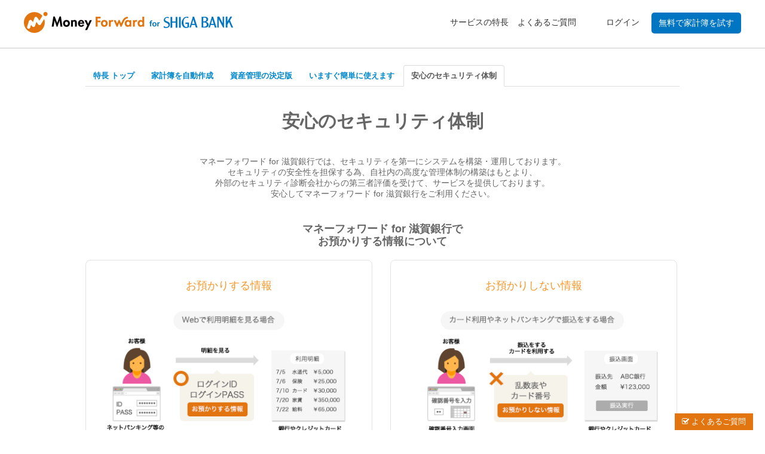

--- FILE ---
content_type: text/html; charset=utf-8
request_url: https://shiga.x.moneyforward.com/features/4
body_size: 4575
content:
<!DOCTYPE html><html class="features_controller index_action" lang="ja"><head><script>(function (w, d, s, l, i) {
    w[l] = w[l] || [];
    w[l].push({
        'gtm.start': new Date().getTime(), event: 'gtm.js'
    });
    var f = d.getElementsByTagName(s)[0],
        j = d.createElement(s), dl = l != 'dataLayer' ? '&l=' + l : '';
    j.async = true;
    j.src =
        '//www.googletagmanager.com/gtm.js?id=' + i + dl;
    f.parentNode.insertBefore(j, f);
})(window, document, 'script', 'dataLayer', "GTM-5DM3RBP");

var googletag = googletag || {};
googletag.cmd = googletag.cmd || [];</script><meta charset="utf-8" /><meta content='width=device-width, initial-scale=1.0, user-scalable=yes, viewport-fit=cover' name='viewport'>
<meta content='IE=edge,chrome=1' http-equiv='X-UA-Compatible'>
<title>安心のセキュリティ｜マネーフォワード for 滋賀銀行</title>
<meta content='家計簿アプリ「マネーフォワード for 滋賀銀行」は、情報の送受信には256 bit SSL暗号化通信を採用しています。保管されたデータも全て暗号化してしています。原則、取引に必要なパスワードもお預かりしないので、安心してお使いいただけます。' name='description'>
<meta content='https://moneyforward.com/features/4' property='og:url'>
<meta content='マネーフォワード for 滋賀銀行' property='og:site_name'>
<meta content='安心のセキュリティ｜マネーフォワード for 滋賀銀行' property='og:title'>
<meta content='家計簿アプリ「マネーフォワード for 滋賀銀行」は、情報の送受信には256 bit SSL暗号化通信を採用しています。保管されたデータも全て暗号化してしています。原則、取引に必要なパスワードもお預かりしないので、安心してお使いいただけます。' property='og:description'>
<meta content='https://moneyforward.com/assets/home/ogp.png' property='og:image'>
<meta content='website' property='og:type'>
<meta content='summary' property='twitter:card'>
<meta content='@moneyforwardPFM' property='twitter:site'>
<meta content='https://moneyforward.com/features/4' property='twitter:url'>
<meta content='安心のセキュリティ｜マネーフォワード for 滋賀銀行' property='twitter:title'>
<meta content='https://moneyforward.com/assets/home/ogp_twitter.png' property='twitter:image'>
<meta content='100002979034593' property='fb:admins'>

<link rel="icon" type="image/x-icon" href="https://assets.forx.x.moneyforward.com/assets/favicon-710b014dd04a85070bb0a55fa894b599015b5310333d38da9c85ad03594bbc20.ico" />
<link rel="stylesheet" href="https://assets.forx.x.moneyforward.com/assets/libraries-ab7fe915b87d7979fb1dbacd5e230810b8487746e94879e11c07b9f3936a048c.css" media="all" /><link rel="stylesheet" href="https://assets.forx.x.moneyforward.com/assets/moneyforward-bd7e8d7bdbe11ad33e51bb7abbc38d13b1e71b7022c623eb88b0f6448d081929.css" media="all" /><link rel="stylesheet" href="https://assets.forx.x.moneyforward.com/assets/moneyforward2-55ba7e6e9c0acdecee68abd97d7034b21b5347affa9f04d10e5498193d6f09cb.css" media="all" /><link rel="stylesheet" href="https://assets.forx.x.moneyforward.com/assets/features-001279937fd8b7de7ac068300f63db5e29f13ec911fd6c67a5735056c379827e.css" media="all" /><script src="https://assets.forx.x.moneyforward.com/assets/application-ecd84dc25d7619c796662caa1ed9cd49bff4782002bd3e4df603c8df3606fd5f.js"></script><meta name="csrf-param" content="authenticity_token" />
<meta name="csrf-token" content="j0cokHiS-T_Hr9d6Hc7HYcQQpVJvhc545Gf-5z6uz_jQTP-BagyaHnhNck9D9fW_xDDH4NC9ztn8b7ilQdw8YQ" /><script type="text/javascript">var sampleFlag = true;</script></head><body class="before-login" id="pagetop"><noscript><iframe height="0" src="https://www.googletagmanager.com/ns.html?id=GTM-5DM3RBP" style="display:none;visibility:hidden" width="0"></iframe></noscript><div id="wrap"><div id="header"><div id="header-container-before-login"><header class="container"><div class="logo"><a href="/"><img alt="無料の家計簿アプリ・クラウド家計簿ソフト-マネーフォワード for 滋賀銀行" class="logo-image-wide" src="https://assets.forx.x.moneyforward.com/assets/header/mf_logo_10009-8d64d81f1573e5b690df0157b93f8c4b00a6892fbf356958a3841e429b5989fc.png" /></a></div><ul class="hidden-phone"><li><a href="/features">サービスの特長</a></li><li><a href="/faq">よくあるご質問</a></li><li class="signin"><a rel="nofollow" href="/users/sign_in">ログイン</a></li><li class="signup"><a onclick="ga(&#39;send&#39;, &#39;event&#39;, &#39;before_cv&#39;, &#39;click&#39;, &#39;eventLabel&#39;:&#39;PC_hdr&#39;, &#39;nonInteraction&#39;:1  );" title="無料で家計簿を試す" rel="nofollow" style="background-image: linear-gradient(to bottom, #0075C2, #0075C2);" onmouseover="this.style.opacity=0.5" onmouseout="this.style.opacity=1.0" href="/users/signup">無料で家計簿を試す</a></li></ul><div class="breadcrumbs-wrp"></div></header></div><div class="hidden" id="js-alert"><div class="container"><div class="row"><div class="span16 alert-margin"><div class="alert"></div></div></div></div></div></div><div class="with-ad"><div class='features' id='home'>
<section id='mf-security'>
<ul class='myTab nav nav-tabs'>
<li><a href="/features">特長 トップ</a></li>
<li><a href="/features/2">家計簿を自動作成</a></li>
<li><a href="/features/1">資産管理の決定版</a></li>
<li><a href="/features/3">いますぐ簡単に使えます</a></li>
<li class='active'><a href="/features/4">安心のセキュリティ体制</a></li>
</ul>
<h2 class='title'>安心のセキュリティ体制</h2>
<p class='p center mf-security-lead-text'>マネーフォワード for 滋賀銀行では、セキュリティを第一に<br class='sp'>システムを構築・運用しております。
<br>
セキュリティの安全性を担保する為、<br class='sp'>自社内の高度な管理体制の構築はもとより、
<br>
外部のセキュリティ診断会社からの第三者評価を受けて、<br class='sp'>サービスを提供しております。
<br>安心してマネーフォワード for 滋賀銀行をご利用ください。</p>
<h3 class='heading-security-page'><span class='mf-text-wrap'>マネーフォワード for 滋賀銀行で</span>
<span class='mf-text-wrap'>お預かりする情報について</span></h3>
<ul class='security-items'><li class='security-large-item'><h3 class='heading-security-item'>お預かりする情報</h3>
<img class="security-item-image" src="https://assets.forx.x.moneyforward.com/assets/features/security/mf_security_item_what_we_keep-13c6379864a2eea4ebe4573e222ccdf408940ee113a4d7352b9b9fa4d67c3a0d.png" /><p class='security-item-body'>
マネーフォワード for 滋賀銀行では、ご利用明細を表示するのに必要なWebサイトのログインID、ログインパスワードのみお預かりします。</p></li><li class='security-large-item'><h3 class='heading-security-item'>お預かりしない情報</h3>
<img class="security-item-image" src="https://assets.forx.x.moneyforward.com/assets/features/security/mf_security_item_what_we_dont_keep-471c7cb97255694d29720c1f6c46c8b39891ec4ce64b811cca746c493918ee40.png" /><p class='security-item-body'>
振込時に必要な乱数表、ワンタイムパスワード、カード番号等は一切お預かりしません。
</p></li></ul>
<h3 class='heading-security-page'><span class='mf-text-wrap'>マネーフォワード for 滋賀銀行での</span>
<span class='mf-text-wrap'>セキュリティの取り組みについて</span></h3>
<ul class='security-items'><li class='security-item'><h3 class='heading-security-item'>
<span class='mf-text-wrap'>お預かりするデータは</span>
<span class='mf-text-wrap'>通信時も保管時も全て暗号化</span>
</h3>
<ul class='security-image-list'><li class='security-image-list-items'><a target="_blank" href="https://www.geotrust.co.jp/ssl_guideline/ssl_beginners/"><img class="security-item-image" src="https://assets.forx.x.moneyforward.com/assets/features/security/mf_security_item7-56e96c3be80d7d10b9cc831bbc0c08e5d73637ea83e667d41cda5160b2f44bb3.png" /></a></li><li class='security-image-list-items'><img class="security-item-image" src="https://assets.forx.x.moneyforward.com/assets/features/security/mf_security_item2-c0412a62681cd6f61e1e3cf6cf71afba8ac68d668b45194fe11c47ab8301e0dd.png" /></li></ul>
<p class='security-item-body'>
マネーフォワード for 滋賀銀行との通信は、最高水準の暗号方式「2048bit」のSSL証明書を利用した方式を採用しています。<br class='sp'>
また、お預かりするデータと銀行等の認証情報は、異なるサーバに暗号化して保存し、アクセスについては制限を設け、厳重な管理・運用を行なっております。
</p></li><li class='security-item'><h3 class='heading-security-item'>
<span class='mf-text-wrap'>いつもと異なる環境からの</span>
<span class='mf-text-wrap'>アクセスをブロック</span>
</h3>
<img class="security-item-image" src="https://assets.forx.x.moneyforward.com/assets/features/security/mf_security_item6-3ef9cc4ee17e0daf5ec30f0a68f97cc764cc3557beb758ede7e70380a11de822.png" /><p class='security-item-body'>
マネーフォワード for 滋賀銀行ではログインの二段階認証を設定できます。<br class='sp'>
いつもと異なる環境からのアクセスがあった時、ご登録頂いているメールアドレスへ確認メールが送信されることで不正ログインを防ぎます。
</p></li><li class='security-item'><h3 class='heading-security-item'>パスコードロック＆指紋認証</h3>
<img class="security-item-image" src="https://assets.forx.x.moneyforward.com/assets/features/security/mf_security_item5-b29114c5cee411eebf18aec43f32e4be89171d40e981d230dbdfee69f3dae29f.png" /><p class='security-item-body'>
アプリ版ではパスコードロック機能があります。
<br class='sp'>
設定することでスマートフォン紛失による情報漏洩を防ぎます。
<br class='sp'>
また、指紋認証や顔認証でのロック解除機能もあります（対応デバイスのみ）。
</p></li><li class='security-item'><h3 class='heading-security-item'>
<span class='mf-text-wrap'>経験豊かな金融機関</span>
<span class='mf-text-wrap'>システムのプロが運用</span>
</h3>
<img class="security-item-image" src="https://assets.forx.x.moneyforward.com/assets/features/security/mf_security_item8-7c724ca996995846954469d6f07c51334d998a1a1ce68dc0062cd60adc6c677f.png" /><p class='security-item-body'>
金融機関のシステム構築、運用に長年携わったプロが、システム構築を行っています。
</p></li></ul>
</section>
</div>
</div><div id="push"></div></div><div id="footer-for-x"><div id="footer-container"><footer class="container clearfix"><nav><p>マネーフォワード for 滋賀銀行について</p><ul><li><a href="/features">サービスの特長</a></li></ul></nav><nav><p>お問い合わせ・サービスについて</p><ul><li><a href="/faq">よくあるご質問</a></li><li><a rel="nofollow" href="/feedback/new">お問い合わせ</a></li><li><a rel="nofollow" href="https://moneyforward-x.co.jp/">運営会社</a></li><li><a rel="nofollow" href="/terms">利用規約</a></li><li><a rel="nofollow" target="_blank" href="/privacy">個人情報保護方針</a></li><li><a rel="nofollow" target="_blank" href="/security_policy">情報セキュリティ基本方針</a></li><li><a rel="nofollow" target="_blank" href="/tokutei">特定商取引法に基づく表記</a></li><li><a rel="nofollow" target="_blank" href="https://moneyforward-x.co.jp/external-tools/">外部送信ツールに関する公表事項</a></li></ul></nav></footer><p id="copyright">&copy; Money Forward X, Inc.
</p></div></div><div class='mf-is-visible-on-pc' id='floating-feedback-box'>
<a href="/faq"><i class='icon-check'></i>
よくあるご質問
</a></div>
<script>(function(i,s,o,g,r,a,m){i['GoogleAnalyticsObject']=r;i[r]=i[r]||function(){
(i[r].q=i[r].q||[]).push(arguments)},i[r].l=1*new Date();a=s.createElement(o),
m=s.getElementsByTagName(o)[0];a.async=1;a.src=g;m.parentNode.insertBefore(a,m)
})(window,document,'script','//www.google-analytics.com/analytics.js','ga');

ga('create', 'UA-73421895-3', 'auto');
ga('require', 'displayfeatures');
ga('set', 'dimension6', 'a222845a-f610-41ae-a60a-51ed745a09a5')</script><script>ga('send', 'pageview');</script><div aria-hidden="true" aria-labelledby="active-services-modal-label" class="modal hide" id="js-premium-modal" role="dialog" style="top: 20%; left: 50%;" tabindex="-1"><div class="modal-header"><button aria-hidden="true" class="close" data-dismiss="modal" type="button"> ×</button><p><span id="js-service-switch"></span></p></div><div class="modal-body"><p>本機能のご利用をご希望される場合は、プレミアムサービスにお申し込み下さい。</p><p>サービスの詳細・お申し込み方法は「<a class="ga-premium-function-limit" onclick="ga(&#39;send&#39;, &#39;event&#39;, &#39;premium&#39;,&#39;topremiumpage&#39;);" href="/pages/premium">プレミアムサービスでできること</a>」をご覧ください。</p></div></div><script>$(document).ready(function() {
  $('#js-form-change-group').on('change',function(){
    var this_val = $(this).find(':selected').val();
    if(this_val == 'create_group'){
      location.href = '/groups';
    }else{
      $(this).submit();
    }
  });
});</script></body></html>

--- FILE ---
content_type: text/css
request_url: https://assets.forx.x.moneyforward.com/assets/moneyforward-bd7e8d7bdbe11ad33e51bb7abbc38d13b1e71b7022c623eb88b0f6448d081929.css
body_size: 24028
content:
html{font-size:81.25%;line-height:1.38462em}.mf-color-brand-orange{color:#e2750f}.mf-bgcolor-brand-orange{background-color:#e2750f}@media screen and (max-width: 767px){html,body{width:100%}.row{width:100%;margin-left:0}.span16{width:100%;margin-left:0}.container,#header-container-before-login .container,#footer-for-x #footer-container .container{width:100%;box-sizing:border-box;padding:0 10px}}.mf-no-bullets{list-style:none;margin:0;padding:0}.mf-no-bullets li{list-style-image:none;list-style-type:none;margin-left:0}.heading-radius-box{border-radius:3px;font-size:115%;font-weight:bold;background-color:#f6f6f6;padding:7px}.dummy-section>h1,#account-list>h1{background:#ededed;background:linear-gradient(to bottom, #fff 0%, #ededed 100%);padding:8px 10px;font-size:110%;font-weight:bold;line-height:100%;-pie-background:linear-gradient(to bottom, #fff 1%, #e3e0e0 100%);behavior:url(/assets/PIE-7f460ab002f1bfbed953d1cd100ca515fd453fbc076c6737724a9e4875875d96.htc);background-image:url(/assets/ie9-3b82ef9ec32374b20e68af6fdbcdabcb043edf03c83fdd87513013c9b51ff017.svg);position:relative;display:block}.section-header-after{margin:1px 0 0;padding:10px;border-top:1px solid #eeeeee}h1,h2,h3,h4,h5,h6{margin:0}h1{font-size:20px;line-height:1.6}.mf-mb0{margin-bottom:0px}.mf-mb5{margin-bottom:5px}.mf-mb10{margin-bottom:10px}.mf-mb15{margin-bottom:15px}.mf-mb20{margin-bottom:20px}.mf-mb25{margin-bottom:25px}.mf-mb30{margin-bottom:30px}.mf-mb35{margin-bottom:35px}.mf-mb40{margin-bottom:40px}.mf-mb45{margin-bottom:45px}.mf-mb50{margin-bottom:50px}.mf-mb60{margin-bottom:60px}.mf-ml5{margin-left:5px}.mf-ml10{margin-left:10px}.mf-ml15{margin-left:15px}.mf-ml20{margin-left:20px}.mf-ml25{margin-left:25px}.mf-ml30{margin-left:30px}.mf-mp0{margin:0;padding:0}.mf-mb-xlarge{margin-bottom:60px}.mf-mb-large{margin-bottom:30px}.mf-mb-medium{margin-bottom:20px}.mf-mb-small{margin-bottom:10px}.mf-mb-xsmall{margin-bottom:5px}.mf-heading-xlarge{font-size:22px;line-height:1.6}.mf-heading-large{font-size:20px;line-height:1.6}.mf-heading-medium{font-size:18px;line-height:1.6}.mf-heading-small{font-size:16px;line-height:1.6}.mf-heading-a-xlarge{font-size:22px;line-height:1.6;border-bottom:2px solid #e2750f;margin-bottom:15px}.mf-heading-a-large{font-size:20px;line-height:1.6;border-bottom:2px solid #e2750f;margin-bottom:15px}.mf-heading-a-medium{font-size:18px;line-height:1.6;border-bottom:2px solid #e2750f;margin-bottom:15px}.mf-heading-a-small{font-size:16px;line-height:1.6;border-bottom:2px solid #e2750f;margin-bottom:15px}.mf-heading-b-xlarge{font-size:22px;line-height:1.6;border-left:5px solid #e2750f;padding-left:10px;margin-bottom:15px}.mf-heading-b-large{font-size:20px;line-height:1.6;border-left:5px solid #e2750f;padding-left:10px;margin-bottom:15px}.mf-heading-b-medium{font-size:18px;line-height:1.6;border-left:5px solid #e2750f;padding-left:10px;margin-bottom:15px}.mf-heading-b-small{font-size:16px;line-height:1.6;border-left:5px solid #e2750f;padding-left:10px;margin-bottom:15px}.mf-heading-b-bgbox{padding:7px 10px;background-color:#F6F6F6;border-radius:4px;margin-bottom:20px}.mf-heading-b-bgbox>.mf-heading-b-large,.mf-heading-b-bgbox>.mf-heading-b-medium,.mf-heading-b-bgbox>.mf-heading-b-small{margin-bottom:0px}.mf-heading-c-xlarge{font-size:22px;line-height:1.6;color:#e2750f;font-weight:normal;padding-bottom:5px;background:url("[data-uri]") repeat-x;background-position:left bottom;margin-bottom:15px}.mf-heading-c-large{font-size:20px;line-height:1.6;color:#e2750f;font-weight:normal;padding-bottom:5px;background:url("[data-uri]") repeat-x;background-position:left bottom;margin-bottom:15px}.mf-heading-c-medium{font-size:18px;line-height:1.6;color:#e2750f;font-weight:normal;padding-bottom:5px;background:url("[data-uri]") repeat-x;background-position:left bottom;margin-bottom:15px}.mf-heading-c-small{font-size:16px;line-height:1.6;color:#e2750f;font-weight:normal;padding-bottom:5px;background:url("[data-uri]") repeat-x;background-position:left bottom;margin-bottom:15px}.mf-text-xlarge{font-size:18px;line-height:1.6}.mf-text-large{font-size:16px;line-height:1.6}.mf-text-medium{font-size:14px;line-height:1.6}.mf-text-small{font-size:12px;line-height:1.6}.mf-text-xsmall{font-size:10px;line-height:1.6}.container-large{width:1200px;margin:0 auto}@media (max-width: 1200px){.container-large{width:994px}}.container-normal{width:994px;margin:0 auto}.mf-tab-menu-list{list-style:none;margin:0;padding:0;border-bottom:5px solid #FE9626}.mf-tab-menu-list li{list-style-image:none;list-style-type:none;margin-left:0}.mf-tab-menu-list>li{display:inline-block;vertical-align:middle;*vertical-align:auto;*zoom:1;*display:inline;margin:0 4px 0 0;padding:0}.mf-tab-menu-list>li>a{display:inline-block;vertical-align:middle;*vertical-align:auto;*zoom:1;*display:inline;border-top-left-radius:3px;border-top-right-radius:3px;font-size:14px;line-height:1.6;color:#000;text-decoration:none !important;margin:0;padding:2px 10px 0;background-color:#eee;min-width:90px;height:31px;line-height:31px;text-align:center}.mf-tab-menu-list>li>a:visited{color:#000}.mf-tab-menu-list>li>a:focus{color:#000}.mf-tab-menu-list>li>a:hover{color:#000}.mf-tab-menu-list>li>a:active{color:#000}.mf-tab-menu-list>li>a:hover{background-color:#e1e1e1}.mf-tab-menu-list>li.active>a{color:#FFF;background-color:#FE9626}.mf-tab-menu-list>li.active>a:visited{color:#FFF}.mf-tab-menu-list>li.active>a:focus{color:#FFF}.mf-tab-menu-list>li.active>a:hover{color:#FFF}.mf-tab-menu-list>li.active>a:active{color:#FFF}.tab-sub-menu-list{background:#f7f9e8;background:linear-gradient(to bottom, #f7f9e8 0%, #f4f0da 100%);filter:progid:DXImageTransform.Microsoft.gradient( startColorstr='#f7f9e8', endColorstr='#f4f0da',GradientType=0 );list-style:none;margin:0;padding:0}.tab-sub-menu-list li{list-style-image:none;list-style-type:none;margin-left:0}.tab-sub-menu-list>li{display:inline-block;vertical-align:middle;*vertical-align:auto;*zoom:1;*display:inline;padding:0}.tab-sub-menu-list>li>a{display:inline-block;vertical-align:middle;*vertical-align:auto;*zoom:1;*display:inline;font-size:14px;line-height:1.6;color:#000;text-decoration:none;margin:0;padding:2px 30px 0;min-width:90px;height:31px;line-height:31px;text-align:center}.tab-sub-menu-list>li>a:visited{color:#000}.tab-sub-menu-list>li>a:focus{color:#000}.tab-sub-menu-list>li>a:hover{color:#000}.tab-sub-menu-list>li>a:active{color:#000}.tab-sub-menu-list>li>a:hover{background-color:#e1debf}.tab-sub-menu-list>li.active>a{background:#e3debf;background:linear-gradient(to bottom, #e3debf 0%, #f6f1de 100%);filter:progid:DXImageTransform.Microsoft.gradient( startColorstr='#e3debf', endColorstr='#f6f1de',GradientType=0 )}.mf-table{margin-bottom:5px;width:100%;background-color:white;border-spacing:0;border:1px solid #DDD;border-collapse:separate;border-left:0}.mf-table th,.mf-table td{font-size:14px;line-height:1.6;padding:10px;text-align:left;vertical-align:top;border-top:1px solid #DDD;border-left:1px solid #DDD}.mf-table th{background-color:#F6F6F6;font-weight:normal}.mf-table caption+thead tr:first-child th,.mf-table caption+tbody tr:first-child th,.mf-table caption+tbody tr:first-child td,.mf-table colgroup+thead tr:first-child th,.mf-table colgroup+tbody tr:first-child th,.mf-table colgroup+tbody tr:first-child td,.mf-table thead:first-child tr:first-child th,.mf-table tbody:first-child tr:first-child th,.mf-table tbody:first-child tr:first-child td{border-top:0}.mf-btn-large{background-color:#FF7900;display:inline-block;vertical-align:middle;*vertical-align:auto;*zoom:1;*display:inline;border-radius:5px;-moz-appearance:none;-webkit-appearance:none;padding:1px 15px 0;text-align:center;color:white;text-decoration:none;font-weight:bold;font-size:18px;min-width:300px;min-height:60px;line-height:60px}.mf-btn-large:not(:target){-webkit-filter:none¥9;filter:none¥9}.mf-btn-large:hover{filter:progid:DXImageTransform.Microsoft.Alpha(Opacity=70);opacity:0.7;color:white;text-decoration:none}.mf-btn-large:hover:not(:target){-webkit-filter:none¥9;filter:none¥9}.mf-btn-large:active{color:white;text-decoration:none}.mf-btn-large:active:not(:target){-webkit-filter:none¥9;filter:none¥9}.mf-btn-large a{color:#fff}.mf-btn-large a:hover{text-decoration:none}.mf-btn-medium{background-color:#FF7900;display:inline-block;vertical-align:middle;*vertical-align:auto;*zoom:1;*display:inline;border-radius:5px;-moz-appearance:none;-webkit-appearance:none;padding:1px 15px 0;text-align:center;color:white;text-decoration:none;font-weight:bold;font-size:18px;min-width:250px;min-height:55px;line-height:55px}.mf-btn-medium:not(:target){-webkit-filter:none¥9;filter:none¥9}.mf-btn-medium:hover{filter:progid:DXImageTransform.Microsoft.Alpha(Opacity=70);opacity:0.7;color:white;text-decoration:none}.mf-btn-medium:hover:not(:target){-webkit-filter:none¥9;filter:none¥9}.mf-btn-medium:active{color:white;text-decoration:none}.mf-btn-medium:active:not(:target){-webkit-filter:none¥9;filter:none¥9}.mf-btn-medium a{color:#fff}.mf-btn-medium a:hover{text-decoration:none}.mf-btn-small{background-color:#FF7900;display:inline-block;vertical-align:middle;*vertical-align:auto;*zoom:1;*display:inline;border-radius:5px;-moz-appearance:none;-webkit-appearance:none;padding:1px 15px 0;text-align:center;color:white;text-decoration:none;font-weight:bold;font-size:16px;min-width:200px;min-height:50px;line-height:50px}.mf-btn-small:not(:target){-webkit-filter:none¥9;filter:none¥9}.mf-btn-small:hover{filter:progid:DXImageTransform.Microsoft.Alpha(Opacity=70);opacity:0.7;color:white;text-decoration:none}.mf-btn-small:hover:not(:target){-webkit-filter:none¥9;filter:none¥9}.mf-btn-small:active{color:white;text-decoration:none}.mf-btn-small:active:not(:target){-webkit-filter:none¥9;filter:none¥9}.mf-btn-small a{color:#fff}.mf-btn-small a:hover{text-decoration:none}.mf-btn-signup-large{background-color:#FF7900;display:inline-block;vertical-align:middle;*vertical-align:auto;*zoom:1;*display:inline;border-radius:5px;-moz-appearance:none;-webkit-appearance:none;padding:1px 15px 0;text-align:center;color:white;text-decoration:none;font-weight:bold;font-size:18px;min-width:300px;min-height:60px;line-height:60px}.mf-btn-signup-large:not(:target){-webkit-filter:none¥9;filter:none¥9}.mf-btn-signup-large:hover{filter:progid:DXImageTransform.Microsoft.Alpha(Opacity=70);opacity:0.7;color:white;text-decoration:none}.mf-btn-signup-large:hover:not(:target){-webkit-filter:none¥9;filter:none¥9}.mf-btn-signup-large:active{color:white;text-decoration:none}.mf-btn-signup-large:active:not(:target){-webkit-filter:none¥9;filter:none¥9}.mf-btn-signup-large a{color:#fff}.mf-btn-signup-large a:hover{text-decoration:none}.mf-btn-signup-medium{background-color:#FF7900;display:inline-block;vertical-align:middle;*vertical-align:auto;*zoom:1;*display:inline;border-radius:5px;-moz-appearance:none;-webkit-appearance:none;padding:1px 15px 0;text-align:center;color:white;text-decoration:none;font-weight:bold;font-size:18px;min-width:250px;min-height:55px;line-height:55px}.mf-btn-signup-medium:not(:target){-webkit-filter:none¥9;filter:none¥9}.mf-btn-signup-medium:hover{filter:progid:DXImageTransform.Microsoft.Alpha(Opacity=70);opacity:0.7;color:white;text-decoration:none}.mf-btn-signup-medium:hover:not(:target){-webkit-filter:none¥9;filter:none¥9}.mf-btn-signup-medium:active{color:white;text-decoration:none}.mf-btn-signup-medium:active:not(:target){-webkit-filter:none¥9;filter:none¥9}.mf-btn-signup-medium a{color:#fff}.mf-btn-signup-medium a:hover{text-decoration:none}.mf-btn-signup-small{background-color:#FF7900;display:inline-block;vertical-align:middle;*vertical-align:auto;*zoom:1;*display:inline;border-radius:5px;-moz-appearance:none;-webkit-appearance:none;padding:1px 15px 0;text-align:center;color:white;text-decoration:none;font-weight:bold;font-size:16px;min-width:200px;min-height:50px;line-height:50px}.mf-btn-signup-small:not(:target){-webkit-filter:none¥9;filter:none¥9}.mf-btn-signup-small:hover{filter:progid:DXImageTransform.Microsoft.Alpha(Opacity=70);opacity:0.7;color:white;text-decoration:none}.mf-btn-signup-small:hover:not(:target){-webkit-filter:none¥9;filter:none¥9}.mf-btn-signup-small:active{color:white;text-decoration:none}.mf-btn-signup-small:active:not(:target){-webkit-filter:none¥9;filter:none¥9}.mf-btn-signup-small a{color:#fff}.mf-btn-signup-small a:hover{text-decoration:none}.mf-btn-submit-large{background-color:#4E974E;display:inline-block;vertical-align:middle;*vertical-align:auto;*zoom:1;*display:inline;border-radius:5px;-moz-appearance:none;-webkit-appearance:none;padding:1px 15px 0;text-align:center;color:white;text-decoration:none;font-weight:bold;font-size:18px;min-width:300px;min-height:60px;line-height:60px}.mf-btn-submit-large:not(:target){-webkit-filter:none¥9;filter:none¥9}.mf-btn-submit-large:hover{filter:progid:DXImageTransform.Microsoft.Alpha(Opacity=70);opacity:0.7;color:white;text-decoration:none}.mf-btn-submit-large:hover:not(:target){-webkit-filter:none¥9;filter:none¥9}.mf-btn-submit-large:active{color:white;text-decoration:none}.mf-btn-submit-large:active:not(:target){-webkit-filter:none¥9;filter:none¥9}.mf-btn-submit-large a{color:#fff}.mf-btn-submit-large a:hover{text-decoration:none}.mf-btn-large-green{background-color:#4E974E;display:inline-block;vertical-align:middle;*vertical-align:auto;*zoom:1;*display:inline;border-radius:5px;-moz-appearance:none;-webkit-appearance:none;padding:1px 15px 0;text-align:center;color:white;text-decoration:none;font-weight:bold;font-size:18px;min-width:300px;min-height:60px;line-height:60px}.mf-btn-large-green:not(:target){-webkit-filter:none¥9;filter:none¥9}.mf-btn-large-green:hover{filter:progid:DXImageTransform.Microsoft.Alpha(Opacity=70);opacity:0.7;color:white;text-decoration:none}.mf-btn-large-green:hover:not(:target){-webkit-filter:none¥9;filter:none¥9}.mf-btn-large-green:active{color:white;text-decoration:none}.mf-btn-large-green:active:not(:target){-webkit-filter:none¥9;filter:none¥9}.mf-btn-large-green a{color:#fff}.mf-btn-large-green a:hover{text-decoration:none}.mf-btn-submit-medium{background-color:#4E974E;display:inline-block;vertical-align:middle;*vertical-align:auto;*zoom:1;*display:inline;border-radius:5px;-moz-appearance:none;-webkit-appearance:none;padding:1px 15px 0;text-align:center;color:white;text-decoration:none;font-weight:bold;font-size:18px;min-width:250px;min-height:55px;line-height:55px}.mf-btn-submit-medium:not(:target){-webkit-filter:none¥9;filter:none¥9}.mf-btn-submit-medium:hover{filter:progid:DXImageTransform.Microsoft.Alpha(Opacity=70);opacity:0.7;color:white;text-decoration:none}.mf-btn-submit-medium:hover:not(:target){-webkit-filter:none¥9;filter:none¥9}.mf-btn-submit-medium:active{color:white;text-decoration:none}.mf-btn-submit-medium:active:not(:target){-webkit-filter:none¥9;filter:none¥9}.mf-btn-submit-medium a{color:#fff}.mf-btn-submit-medium a:hover{text-decoration:none}.mf-btn-medium-green{background-color:#4E974E;display:inline-block;vertical-align:middle;*vertical-align:auto;*zoom:1;*display:inline;border-radius:5px;-moz-appearance:none;-webkit-appearance:none;padding:1px 15px 0;text-align:center;color:white;text-decoration:none;font-weight:bold;font-size:18px;min-width:250px;min-height:55px;line-height:55px}.mf-btn-medium-green:not(:target){-webkit-filter:none¥9;filter:none¥9}.mf-btn-medium-green:hover{filter:progid:DXImageTransform.Microsoft.Alpha(Opacity=70);opacity:0.7;color:white;text-decoration:none}.mf-btn-medium-green:hover:not(:target){-webkit-filter:none¥9;filter:none¥9}.mf-btn-medium-green:active{color:white;text-decoration:none}.mf-btn-medium-green:active:not(:target){-webkit-filter:none¥9;filter:none¥9}.mf-btn-medium-green a{color:#fff}.mf-btn-medium-green a:hover{text-decoration:none}.mf-btn-submit-small{background-color:#4E974E;display:inline-block;vertical-align:middle;*vertical-align:auto;*zoom:1;*display:inline;border-radius:5px;-moz-appearance:none;-webkit-appearance:none;padding:1px 15px 0;text-align:center;color:white;text-decoration:none;font-weight:bold;font-size:16px;min-width:200px;min-height:50px;line-height:50px}.mf-btn-submit-small:not(:target){-webkit-filter:none¥9;filter:none¥9}.mf-btn-submit-small:hover{filter:progid:DXImageTransform.Microsoft.Alpha(Opacity=70);opacity:0.7;color:white;text-decoration:none}.mf-btn-submit-small:hover:not(:target){-webkit-filter:none¥9;filter:none¥9}.mf-btn-submit-small:active{color:white;text-decoration:none}.mf-btn-submit-small:active:not(:target){-webkit-filter:none¥9;filter:none¥9}.mf-btn-submit-small a{color:#fff}.mf-btn-submit-small a:hover{text-decoration:none}.mf-btn-small-green{background-color:#4E974E;display:inline-block;vertical-align:middle;*vertical-align:auto;*zoom:1;*display:inline;border-radius:5px;-moz-appearance:none;-webkit-appearance:none;padding:1px 15px 0;text-align:center;color:white;text-decoration:none;font-weight:bold;font-size:16px;min-width:200px;min-height:50px;line-height:50px}.mf-btn-small-green:not(:target){-webkit-filter:none¥9;filter:none¥9}.mf-btn-small-green:hover{filter:progid:DXImageTransform.Microsoft.Alpha(Opacity=70);opacity:0.7;color:white;text-decoration:none}.mf-btn-small-green:hover:not(:target){-webkit-filter:none¥9;filter:none¥9}.mf-btn-small-green:active{color:white;text-decoration:none}.mf-btn-small-green:active:not(:target){-webkit-filter:none¥9;filter:none¥9}.mf-btn-small-green a{color:#fff}.mf-btn-small-green a:hover{text-decoration:none}.mf-flat-btn-submit-large{border-radius:4px;background:#00A0C7;margin:0 auto;width:245px;height:48px}.mf-flat-btn-submit-large:hover{filter:alpha(opacity=70);-moz-opacity:0.7;opacity:0.7}.mf-flat-btn-submit-large a{display:block;width:245px;height:24px;color:#fff;font-size:18px;padding:16px 0 10px 0;text-decoration:none}.mf-flat-btn-submit-large-with-image{border-radius:4px;background:#00A0C7;margin:0 auto;width:245px;height:48px;background:#00A0C7 url(/images/images/home/gooddesign/buta_chan.png) 36px 14px no-repeat;background-size:29px 23px}.mf-flat-btn-submit-large-with-image:hover{filter:alpha(opacity=70);-moz-opacity:0.7;opacity:0.7}.mf-flat-btn-submit-large-with-image a{display:block;width:245px;height:24px;color:#fff;font-size:18px;padding:16px 0 10px 16px;text-decoration:none}.mf-btn-home-large{display:inline-block;vertical-align:middle;*vertical-align:auto;*zoom:1;*display:inline;border-radius:5px;*zoom:1;filter:progid:DXImageTransform.Microsoft.gradient(gradientType=0, startColorstr='#FFF59434', endColorstr='#FFF1881E');background-image:url("[data-uri]");background-size:100%;background-image:linear-gradient(to bottom, #f59434, #f1881e);text-shadow:rgba(0,0,0,0.3) 1px 1px 1px;box-shadow:#f7a85a 1px 1px 1px inset;background-color:#f59434;border:solid 1px #ec933d;text-align:center;color:#fff;font-size:22px;line-height:1.6;width:350px;padding:16px 0}.mf-btn-home-large:hover{color:#fff;text-decoration:none;*zoom:1;filter:progid:DXImageTransform.Microsoft.gradient(gradientType=0, startColorstr='#FFE88D32', endColorstr='#FFDE7914');background-image:url("[data-uri]");background-size:100%;background-image:linear-gradient(to bottom, #e88d32, #de7914)}.mf-btn-home-large:active{*zoom:1;filter:progid:DXImageTransform.Microsoft.gradient(gradientType=0, startColorstr='#FFDE7914', endColorstr='#FFE88D32');background-image:url("[data-uri]");background-size:100%;background-image:linear-gradient(to bottom, #de7914, #e88d32)}.btn{background:#f7f7f7;background-image:none}.btn-success{background:#4FBB4F;background-image:none}.btn-warning{background:#ef7f1a;background-image:none}.btn-danger{background:#CA3F34;background-image:none}.btn-primary{background:#0044cc;background-image:none}.mf-btn-auth-google-medium{display:inline-block;vertical-align:middle;*vertical-align:auto;*zoom:1;*display:inline;border-radius:3px;font-size:11px;line-height:1.6;position:relative;font-family:'Lucida Sans Unicode', 'Lucida Grande', Verdana, sans-serif;background:#db402c;color:white;text-align:center;height:32px;line-height:32px;padding-left:32px;width:210px}.mf-btn-auth-google-medium:before{display:inline-block;vertical-align:middle;*vertical-align:auto;*zoom:1;*display:inline;content:url(/assets/common/icon_btn_google-c0aaad1c268dcfe95cb1196c150720782785bd1eb659d6284f215e4716f3504d.png);width:33px;height:32px;position:absolute;top:0;left:0}.mf-btn-auth-google-medium:hover{color:white;text-decoration:none;background:#ca2d21}.mf-btn-signup-set-large{margin-bottom:40px;text-align:center}.mf-btn-signup-set-large .btn-signup-outer,.mf-btn-signup-set-large .btn-between-outer,.mf-btn-signup-set-large .btn-auth-outer{display:inline-block;vertical-align:top;*vertical-align:auto;*zoom:1;*display:inline;text-align:center}.mf-btn-signup-set-large .btn-signup-outer{font-size:16px;line-height:1.6}.mf-btn-signup-set-large .btn-signup-outer .mf-btn-signup-large{margin-bottom:10px}.mf-btn-signup-set-large .btn-between-outer{font-size:14px;line-height:1.6;padding:30px 20px 0}.mf-btn-signup-set-large .btn-auth-outer{text-align:left;margin-left:25px}.mf-btn-signup-set-large .btn-auth-outer .mf-btn-auth-google-medium{margin-bottom:5px}.mf-btn-signup-set-medium{margin-bottom:60px;font-size:14px;line-height:1.6;text-align:left}.mf-btn-signup-set-medium .btn-signup-outer,.mf-btn-signup-set-medium .btn-auth-outer{padding-left:43px}.mf-btn-signup-set-medium .btn-signup-outer .mf-btn-signup-medium,.mf-btn-signup-set-medium .btn-signup-outer .mf-btn-auth-google-medium,.mf-btn-signup-set-medium .btn-auth-outer .mf-btn-signup-medium,.mf-btn-signup-set-medium .btn-auth-outer .mf-btn-auth-google-medium{margin-right:20px}.mf-btn-signup-set-medium .btn-between-outer{margin:15px 0;padding-left:315px}.sns-login{background:none;border:none;box-shadow:none}.mf-btn-signup-set-sign-in .btn-between-outer{margin-bottom:15px;text-align:center}.mf-btn-signup-set-sign-in .btn-auth-outer{text-align:center;margin:0 auto;padding:20px 0 0 0;width:300px}.mf-btn-signup-set-sign-in .btn-auth-outer a{width:100px;display:block;text-align:center;padding:65px 0 0 0;color:#999999;float:left}.mf-btn-signup-set-sign-in .btn-auth-outer a:hover{text-decoration:none}.mf-btn-signup-set-sign-in .btn-auth-outer .mf-btn-auth-google-large{background:url(/assets/common/btn_login_sns_google-8493f8f2c7e82057d9434227bf6112bb3808edccad79bc70d21db9b1ea30272d.png) no-repeat center 0}.mf-btn-signup-set-sign-in .btn-auth-outer .mf-btn-auth-google-large:hover{background:url(/assets/common/btn_login_sns_google_on-2b7f87d7e785d239854a6ea83c6a4d9a6de3ed6eed017069791be57aa19b739d.png) no-repeat center 0}.mf-tab-menu-list{list-style:none;margin:0;padding:0;border-bottom:5px solid #FE9626}.mf-tab-menu-list li{list-style-image:none;list-style-type:none;margin-left:0}.mf-tab-menu-list>li{display:inline-block;vertical-align:middle;*vertical-align:auto;*zoom:1;*display:inline;margin:0 4px 0 0;padding:0}.mf-tab-menu-list>li>a{display:inline-block;vertical-align:middle;*vertical-align:auto;*zoom:1;*display:inline;border-top-left-radius:3px;border-top-right-radius:3px;font-size:14px;line-height:1.6;color:#000;text-decoration:none !important;margin:0;padding:2px 10px 0;background-color:#eee;min-width:90px;height:31px;line-height:31px;text-align:center}.mf-tab-menu-list>li>a:visited{color:#000}.mf-tab-menu-list>li>a:focus{color:#000}.mf-tab-menu-list>li>a:hover{color:#000}.mf-tab-menu-list>li>a:active{color:#000}.mf-tab-menu-list>li>a:hover{background-color:#e1e1e1}.mf-tab-menu-list>li.active>a{color:#FFF;background-color:#FE9626}.mf-tab-menu-list>li.active>a:visited{color:#FFF}.mf-tab-menu-list>li.active>a:focus{color:#FFF}.mf-tab-menu-list>li.active>a:hover{color:#FFF}.mf-tab-menu-list>li.active>a:active{color:#FFF}.tab-sub-menu-list{background:#f7f9e8;background:linear-gradient(to bottom, #f7f9e8 0%, #f4f0da 100%);filter:progid:DXImageTransform.Microsoft.gradient( startColorstr='#f7f9e8', endColorstr='#f4f0da',GradientType=0 );list-style:none;margin:0;padding:0}.tab-sub-menu-list li{list-style-image:none;list-style-type:none;margin-left:0}.tab-sub-menu-list>li{display:inline-block;vertical-align:middle;*vertical-align:auto;*zoom:1;*display:inline;padding:0}.tab-sub-menu-list>li>a{display:inline-block;vertical-align:middle;*vertical-align:auto;*zoom:1;*display:inline;font-size:14px;line-height:1.6;color:#000;text-decoration:none;margin:0;padding:2px 30px 0;min-width:90px;height:31px;line-height:31px;text-align:center}.tab-sub-menu-list>li>a:visited{color:#000}.tab-sub-menu-list>li>a:focus{color:#000}.tab-sub-menu-list>li>a:hover{color:#000}.tab-sub-menu-list>li>a:active{color:#000}.tab-sub-menu-list>li>a:hover{background-color:#e1debf}.tab-sub-menu-list>li.active>a{background:#e3debf;background:linear-gradient(to bottom, #e3debf 0%, #f6f1de 100%);filter:progid:DXImageTransform.Microsoft.gradient( startColorstr='#e3debf', endColorstr='#f6f1de',GradientType=0 )}.mf-label-require{border-radius:2px;font-size:10px;line-height:1.6;padding:0.2em 0.4em 0.1em;white-space:nowrap;vertical-align:middle;text-align:center;color:white;font-weight:normal;background-color:#b94a48}.mf-user-voice-list{margin-left:5px;margin-bottom:30px}.mf-user-voice-list>dt{margin-bottom:10px;font-size:12px;line-height:1.6;float:left;clear:both;width:64px;line-height:1.3;font-weight:bold;text-align:center}.mf-user-voice-list>dt.male{background:url(/assets/common/icon_gender_male_medium-09efbea88924dd499f3566bacd8bf03637c01a5e0321f7e13f0daeeabd59b7c3.png) no-repeat center top;padding-top:70px}.mf-user-voice-list>dt.female{background:url(/assets/common/icon_gender_female_medium-10f1f587abe7cbcc2aff13e1244387e704eaefa8fd82f5867b6fc9303dae85eb.png) no-repeat center top;padding-top:60px}.mf-user-voice-list>dd{margin-bottom:20px;font-size:14px;line-height:1.6;position:relative;background:#eee;border-radius:3px;border:2px solid #ddd;width:550px;margin-left:84px;min-height:65px;padding:15px}.mf-user-voice-list>dd:after,.mf-user-voice-list>dd:before{right:100%;border:solid transparent;content:" ";height:0;width:0;position:absolute;pointer-events:none}.mf-user-voice-list>dd:after{border-right-color:#eee;border-width:10px;top:22px;margin-top:-10px}.mf-user-voice-list>dd:before{border-right-color:#ddd;border-width:12.4px;top:22px;margin-top:-12.4px}.app_store_link .main-container-margin-top{width:664px;border:2px solid #EEEEEE;border-radius:4px;margin-bottom:30px;background:url(https://corp.moneyforward.com/pfm/img/img_phone.png) no-repeat 30px 80px}.app_store_link h2{background:#eee url(https://corp.moneyforward.com/pfm/img/app_icon_very_small.png) no-repeat 5px 8px;height:36px;font-size:14px;padding-left:30px;margin-bottom:10px}.app_store_link h3{font-size:14px;color:#3D4248;margin-bottom:10px;padding-left:240px}.app_store_link p{padding:0 20px 0 240px;color:#9299A3}.app_store_link .app-download-button{text-align:center;margin-bottom:10px;padding-left:240px}.app_store_link .app-download-button a{position:relative;margin-top:30px;padding-right:40px}.app_store_link .app-download-button>a{padding-right:20px}.mf-foot-more-link{font-size:12px;line-height:1.6;text-align:right}.mf-foot-more-link>i{color:#333}.mf-foot-more-link>a{text-decoration:underline}.mf-grayout{background:#f8f9f9;color:#b9b9b9}.mf-grayout *,.mf-grayout i{background:#f8f9f9;color:#b9b9b9;text-shadow:none}.mf-grayout .btn-group span.caret{border-top-color:#ccc}.mf-grayout .label-warning,.mf-grayout .label-info,.mf-grayout .label-success{background:#cfd0d0;color:#fff;text-shadow:none}.mf-grayout .transfer_account_box a,.mf-grayout .transfer_account_box_02 a{background:none}.mf-grayout .transfer_account_box i,.mf-grayout .transfer_account_box_02 i{color:#333}.mod-before-login-btn .signup-btn{display:inline-block;vertical-align:middle;*vertical-align:auto;*zoom:1;*display:inline;border-radius:5px;background-image:url("[data-uri]");background-size:100%;background-image:linear-gradient(to bottom, #f18826, #e2750f);font-size:22px;line-height:1.6;box-shadow:1px 1px 1px rgba(0,0,0,0.1);width:342px;height:60px;line-height:60px;color:#fff;text-align:center;border:none}.mod-before-login-btn .signup-btn:hover,.mod-before-login-btn .signup-btn:active,.mod-before-login-btn .signup-btn:focus{background-image:url("[data-uri]");background-size:100%;background-image:linear-gradient(to bottom, rgba(241,136,38,0.75), rgba(226,117,15,0.75));text-decoration:none}.mod-before-login-btn .sns-signup-btn{display:inline-block;vertical-align:top;*vertical-align:auto;*zoom:1;*display:inline;margin-left:10px}.mod-before-login-btn .sns-signup-btn ul{margin:0;padding:0;margin-bottom:5px;font-size:11px;line-height:1.6}.mod-before-login-btn .sns-signup-btn ul li{list-style:none;margin:0;padding:0;display:inline-block}.mod-before-login-btn .sns-signup-btn ul li li{list-style-image:none;list-style-type:none;margin-left:0}.mod-before-login-btn .sns-signup-btn ul li{text-align:center}.mod-before-login-btn .sns-signup-btn ul li+li{border-left:1px solid #c4c4c4}.mod-before-login-btn .sns-signup-btn ul li a{display:table-cell;padding-bottom:5px;width:79px;height:55px;background:#dddfe0;color:#909090;vertical-align:bottom}.mod-before-login-btn .sns-signup-btn ul li a:hover{text-decoration:none}.mod-before-login-btn .sns-signup-btn ul li a.home-btn-auth-google{border-top-left-radius:5px;border-bottom-left-radius:5px}.mod-before-login-btn .sns-signup-btn ul li a.home-btn-auth-google:before{margin-bottom:5px;content:'';background:url(/assets/home/icon_sns_google-c318e346fb39e805152b875aca55748b860e339ac23778dc3a8a1e3b95d8f0a6.png) no-repeat center center;display:block;width:100%;height:23px}.mod-before-login-btn .sns-signup-btn ul li a.home-btn-auth-google:hover:before{content:'';background:url(/assets/home/icon_sns_google_on-fadfa6e55a394d9f7696c3e970b87f2583b0edb21a289bcac4938ba0233b2733.png) no-repeat center center}.mod-before-login-btn .sns-signup-btn p{font-size:12px;line-height:1.6;text-align:center}.mod-before-login-btn .sns-login-btn{float:right;margin-top:-20px}.mod-before-login-btn .sns-login-btn ul{margin:0;padding:0}.mod-before-login-btn .sns-login-btn ul li{list-style:none;margin:0;padding:0;display:inline-block}.mod-before-login-btn .sns-login-btn ul li li{list-style-image:none;list-style-type:none;margin-left:0}.mod-before-login-btn .sns-login-btn ul li{float:left;display:block}.mod-before-login-btn .sns-login-btn ul li span{display:block;height:30px;margin-right:15px;font-size:13px;line-height:24px}.mod-before-login-btn .sns-login-btn ul li a{display:block;width:30px;height:30px;margin-right:15px}.mod-before-login-btn .sns-login-btn ul li a:hover{text-decoration:none}.mod-before-login-btn .sns-login-btn ul li a.home-btn-auth-google:before{margin-bottom:5px;content:'';background:url(/assets/home/icon_sns_google-c318e346fb39e805152b875aca55748b860e339ac23778dc3a8a1e3b95d8f0a6.png) no-repeat center center;display:block;width:100%;height:23px}.mod-before-login-btn .sns-login-btn ul li a.home-btn-auth-google:hover:before{content:'';background:url(/assets/home/icon_sns_google_on-fadfa6e55a394d9f7696c3e970b87f2583b0edb21a289bcac4938ba0233b2733.png) no-repeat center center}.mod-before-login-btn .sns-login-btn p{font-size:12px;line-height:1.6;text-align:center}.mod-before-login-btn .app-btn-wrp{margin-top:30px}.mod-before-login-btn .app-btn-wrp p{margin-top:10px;font-size:14px;font-weight:normal}.mod-before-login-btn .app-btn-wrp .app-btn{display:inline-block;vertical-align:middle;*vertical-align:auto;*zoom:1;*display:inline}.mod-before-login-btn .app-btn-wrp .app-btn+.app-btn{margin-left:10px}.mod-before-login-btn .app-btn-wrp .app-btn img{margin-bottom:10px}.dummy-section{background-color:#fff;border:1px solid #eee;margin:20px 0 0;padding:0}.alert-margin{margin-top:20px}.before-login-home-content .alert-margin{margin-top:0}.before-login-home-content .alert{margin-bottom:10px}td.number{text-align:right;white-space:nowrap}th.assessment{background-color:#feedba;color:#06C;text-align:center;width:200px}td.assessment{text-align:center}td.gray,th.gray{color:black;background:#EEE}td.light-gray,th.light-gray{color:black;background:#F6F6F6}.ac{text-align:center}.inline-block{display:inline-block;vertical-align:middle;*vertical-align:auto;*zoom:1;*display:inline}ul.nav-tabs{margin-top:8px;font-weight:bold}.plus-color{color:#4572A7}.minus-color{color:#AA4643}.heading-large{font-size:145%;font-weight:bold;line-height:170%;border-bottom:2px solid #e2750f;margin:0 0 15px}.heading-normal,#accounts-new section.accounts-form h2,#accounts-edit section.accounts-form h2,#accounts-show section.accounts-form h2,#accounts-additional-new section.accounts-form h2{font-size:125%;font-weight:bold;line-height:170%;border-bottom:2px solid #e2750f;margin:20px 0 15px}.heading-small,.heading-small-box-wrapper .heading-small-box{font-size:115%;font-weight:bold;line-height:130%;border-left:5px solid #e2750f;padding-left:7px;margin:18px 0}.heading-small-box-wrapper{padding:8px;background-color:#fdf2e8;border-radius:3px}.heading-small-box-wrapper .heading-small-box{padding-left:11px;margin:0 0 0 4px}.orange{background-color:#e2750f}.input-xmini{width:30px}p.explain,#bs-portfolio section.bs-summary p.explain{color:#333}#floating-feedback-box{bottom:0;right:20px;position:fixed;z-index:999;margin:0;background-color:#e2750f}#floating-feedback-box a{display:inline-block;vertical-align:middle;*vertical-align:auto;*zoom:1;*display:inline;padding:5px 12px;color:white}.js-saving{border-radius:5px;position:fixed;top:30%;left:45%;display:none;background-color:#4b4b4b;background-color:rgba(0,0,0,0.8);text-align:center;z-index:1;padding:20px;color:#fff;line-height:30px}.js-saving img{margin-bottom:10px}.js-saved{border-radius:5px;position:fixed;top:30%;left:43%;display:none;background-color:#4b4b4b;background-color:rgba(0,0,0,0.8);text-align:center;z-index:1;padding:20px;color:#fff;line-height:30px}.js-saved i{font-size:28px;line-height:1}.ad-contents-pc{float:left;width:100%;text-align:center;margin:50px 0 20px}.ads-pageright{overflow:hidden;*zoom:1;border:1px solid #e7e7e7;margin-top:10px;padding:0px 0;text-align:center}.mod-before-login-global-menu{margin-bottom:15px}.mod-before-login-global-menu .mod-before-login-global-menu-link-list{list-style:none;margin:0;padding:0}.mod-before-login-global-menu .mod-before-login-global-menu-link-list li{list-style-image:none;list-style-type:none;margin-left:0}.mod-before-login-global-menu .mod-before-login-global-menu-link-list li{display:inline-block;vertical-align:bottom;*vertical-align:auto;*zoom:1;*display:inline}.mod-before-login-global-menu .mod-before-login-global-menu-link-list li+li{border-left:1px solid #999999;margin-left:5px;padding-left:5px}.mod-before-login-global-menu .mod-before-login-global-menu-link-list a{text-decoration:underline}.mod-before-login-global-menu .mod-before-login-global-menu-link-list a:hover{text-decoration:underline}.breadcrumb{padding:4px 15px 3px}@media print{a:link:after,a:visited:after{content:""}}.ad-top-content{text-align:center;margin-top:15px}.ad-top-content-before-login{text-align:center;padding:8px 0;max-width:994px;margin:0 auto}.align-right{text-align:right}#premium-notice{border-radius:4px;margin:0 0 20px 0;padding:20px 20px 120px 0px;background:url(/assets/common/bg_premium_notice_one_year-814c5c06c9d3545c0a352308879b8608cd092199636d2cfb6ebeb900500165ba.png) no-repeat #f7f7f7 center 150px;background-size:367px 100px;text-align:center}#premium-notice .btn-premium-notice-close{float:right;width:20px;height:20px}#premium-notice .btn-premium-notice-close:hover{opacity:0.7}#premium-notice .premium-notice-title{font-size:16px;line-height:1.6;margin-botom:10px;color:#DF4C52}#premium-notice .premium-notice-body{font-size:14px;line-height:1.6;margin-bottom:10px;color:#929598}#premium-notice .btn-premium-notice{display:inline-block;text-align:center;height:50px;min-width:280px}#premium-notice .btn-premium-notice a{font-size:16px;line-height:1.6;display:block;background:#DF4C52;border-radius:4px;padding:0 10px;color:#fff;line-height:50px;height:100%;width:100%}#premium-notice .btn-premium-notice a:hover{filter:progid:DXImageTransform.Microsoft.Alpha(Opacity=70);opacity:0.7;text-decoration:none}.mf-col-custom-home{float:left;margin-left:30px;width:614px}@media (max-width: 1200px){.mf-col-custom-home{width:407px}}.mf-col-custom-section{width:transparent;margin-left:30px}.mf-col-custom-wrapper{min-width:994px;padding-top:15px}.mf-col-custom-content-body{float:left;width:870px}@media (max-width: 1200px){.mf-col-custom-content-body{width:664px}}.mf-col-custom-content-body-premium{float:left;width:734px}.mf-col-custom-ad{float:left;margin-left:30px;width:300px}@media (max-width: 480px){.mf-col-custom-ad{margin-left:auto;margin-right:auto}}.mf-col-custom-home-free{float:left;margin-left:30px;width:408px}.mf-col-custom-no-ad{float:right;margin-left:30px;width:230px}.mf-col-custom-no-ad .heading-normal,.mf-col-custom-no-ad #accounts-new section.accounts-form h2,#accounts-new section.accounts-form .mf-col-custom-no-ad h2,.mf-col-custom-no-ad #accounts-edit section.accounts-form h2,#accounts-edit section.accounts-form .mf-col-custom-no-ad h2,.mf-col-custom-no-ad #accounts-show section.accounts-form h2,#accounts-show section.accounts-form .mf-col-custom-no-ad h2,.mf-col-custom-no-ad #accounts-additional-new section.accounts-form h2,#accounts-additional-new section.accounts-form .mf-col-custom-no-ad h2{margin-top:3px}#js-right-ad{position:relative}.mf-home-bottom-ad{text-align:center}#header-beginner{overflow:hidden;*zoom:1;background:#444;color:#fff;padding:0 10px;font-size:14px}#header-beginner .header-beginner-content{width:994px;margin:0 auto}#header-beginner:after{content:"";display:table;clear:both}#header-beginner .title{display:inline-block;line-height:50%;padding:0;margin:0 10px 0 0}#header-beginner .beginner-item-list{display:inline-block;margin:0}#header-beginner .beginner-item{display:inline-block;border:1px solid #fff;border-radius:3px;background:#4d4d4d;padding:3px 6px;margin:5px 8px 5px 0}#header-beginner .beginner-item a{color:#fff;text-decoration:none}#header-beginner .beginner-item a:hover{opacity:0.7}#header-beginner .btn-content-close{float:right;display:inline-block;padding:10px 0 0 25px;background:url(/assets/common/btn_beginner_close-48802c727ead729dbb412ba95b96429baeef65d5ad8eb5c81714a0861f0c9fd3.png) no-repeat 0 9px;color:#fff}#header-beginner .btn-content-close:hover{opacity:0.7}input[type=number]::-webkit-inner-spin-button,input[type=number]::-webkit-outer-spin-button{-webkit-appearance:none;margin:0}@font-face{font-family:'moneyforward-icon';src:url(/assets/fonts/moneyforward-icon-8be9ab1f2cd280f61a3b187ab1167111330709a332e85d47d84bc82a343aa0f8.ttf?o0dzif) format("truetype"),url(/assets/fonts/moneyforward-icon-3e5599320e89be411c794867897bb3118e5de4fef625114c02be5fa04eb9e370.woff?o0dzif) format("woff"),url(/assets/fonts/moneyforward-icon-08a0102e60e3e4786df627e6bc0af3a52e1f03bf3c30741a636edd2cfd9482e0.svg?o0dzif#moneyforward-icon) format("svg");font-weight:normal;font-style:normal}[class^="mf-icon-"],[class*=" mf-icon-"]{font-family:'moneyforward-icon' !important;speak:none;font-style:normal;font-weight:normal;font-variant:normal;text-transform:none;line-height:1;-webkit-font-smoothing:antialiased;-moz-osx-font-smoothing:grayscale}.mf-icon-account:before{content:"\e91a"}.mf-icon-asset:before{content:"\e91b"}.mf-icon-cog:before{content:"\e91c"}.mf-icon-home:before{content:"\e91d"}.mf-icon-horizontal-bar-chart:before{content:"\e91e"}.mf-icon-line-chart:before{content:"\e91f"}.mf-icon-pie-chart:before{content:"\e920"}.mf-icon-no1:before{content:"\e90c"}.mf-icon-no2:before{content:"\e90d"}.mf-icon-no3:before{content:"\e90e"}.mf-icon-no4:before{content:"\e90f"}.mf-icon-alert:before{content:"\e900"}.mf-icon-book:before{content:"\e901"}.mf-icon-car:before{content:"\e902"}.mf-icon-commodity:before{content:"\e903"}.mf-icon-down:before{content:"\e904"}.mf-icon-fashion:before{content:"\e905"}.mf-icon-food:before{content:"\e906"}.mf-icon-help:before{content:"\e907"}.mf-icon-hobby:before{content:"\e908"}.mf-icon-hospital:before{content:"\e909"}.mf-icon-housing:before{content:"\e90a"}.mf-icon-insurance:before{content:"\e90b"}.mf-icon-other:before{content:"\e910"}.mf-icon-right:before{content:"\e911"}.mf-icon-social:before{content:"\e912"}.mf-icon-special:before{content:"\e913"}.mf-icon-tax:before{content:"\e914"}.mf-icon-ticket:before{content:"\e915"}.mf-icon-transmission:before{content:"\e916"}.mf-icon-transportation:before{content:"\e917"}.mf-icon-up:before{content:"\e918"}.mf-icon-utility:before{content:"\e919"}body{font-family:"Hiragino Kaku Gothic Pro", "ヒラギノ角ゴ Pro W3", "Meiryo", "メイリオ", "MS PGothic", "Osaka", arial, helvetica, clean, sans-serif;-webkit-text-size-adjust:100%;-moz-text-size-adjust:100%;-ms-text-size-adjust:100%;text-size-adjust:100%}body.before-login{border:none}body.sp-page #header,body.sp-page #push{display:none}.ie9 body{border-top:#fff solid 5px}#main-container{margin-top:20px}#main-container.margin-top-zero{margin-top:0}#main-container .main-container-margin-top{margin-top:20px}.mf-color-brand-orange{color:#e2750f}.mf-bgcolor-brand-orange{background-color:#e2750f}@media screen and (max-width: 767px){html,body{width:100%}.row{width:100%;margin-left:0}.span16{width:100%;margin-left:0}.container,#header-container-before-login .container,#footer-for-x #footer-container .container{width:100%;box-sizing:border-box;padding:0 10px}}.ie8 #header-container header .logo{width:268px}@media (max-width: 994px){#header{max-width:100%}}#header-container{padding:0;position:relative;z-index:1}@media (min-width: 994px){#header-container{border-bottom:solid 1px #c8c7cc}}@media (min-width: 490px){#header-container{height:125px}}#header-container .header-inner-container{width:1200px;margin:0 auto}@media (max-width: 1230px){#header-container .header-inner-container{width:994px}}@media (max-width: 994px){#header-container .header-inner-container{width:100%}}@media (max-width: 490px){#header-container .header-inner-container{width:100%}}#header-container .mf_app{padding:0 10px;border-bottom:1px solid #C8C7CC}#header-container .logo{float:left;padding:15px 0 0 0}@media (max-width: 994px){#header-container .logo{margin-left:10px}}#header-container .logo .logo-image{width:260px;height:34px}@media screen and (max-width: 767px){#header-container .logo .logo-image{width:200px;height:26px}}#header-container .logo .logo-image-wide{max-height:35px}#header-container .home-app-no1{margin:5px 0 0 25px}#header-container .global-menu{margin-top:18px;width:1200px;height:45px}@media (max-width: 1230px){#header-container .global-menu{width:994px}}@media (max-width: 994px){#header-container .global-menu{width:100%}}#header-container .global-menu ul{list-style:none;display:block;*zoom:1;margin:0}#header-container .global-menu ul li{list-style-image:none;list-style-type:none;margin-left:0}#header-container .global-menu ul:after{content:"";display:table;clear:both}#header-container .global-menu ul .global-menu-item{position:relative;line-height:50px;margin-top:0px;float:left;text-align:center;width:130px}#header-container .global-menu ul .global-menu-item a{display:block;color:#333;height:50px;box-sizing:border-box}#header-container .global-menu ul .global-menu-item a:hover{text-decoration:none}#header-container .global-menu ul .global-menu-item a.active{color:#E2750F;border-bottom:5px solid #E2750F;text-decoration:none}@media (max-width: 490px){#header-container .global-menu ul .global-menu-item a.active{border-bottom:none}}#header-container .global-menu ul .global-menu-item a.active i{color:#E2750F}#header-container .global-menu ul .global-menu-item i{color:#999;margin-right:5px;font-size:20px;vertical-align:-3px}@media (max-width: 994px){#header-container .global-menu ul{width:100%}}@media (max-width: 820px){#header-container .global-menu ul .global-menu-item{width:auto;margin:0 5px}}@media (max-width: 490px){#header-container .global-menu{width:100%}#header-container .global-menu .global-menu-item i{display:none}}#header-container .upper-contents{*zoom:1;height:58px}#header-container .upper-contents:after{content:"";display:table;clear:both}@media (max-width: 994px){#header-container .upper-contents .right-nav{padding-right:10px}}@media (max-width: 490px){#header-container .upper-contents .right-nav{width:100%}}#header-container .cm_link{float:right;margin:30px 0 0 0}#header-container .cm_link a{color:#000;text-decoration:underline}#header-container .cm_link a:hover{color:#aaa;text-decoration:none}#header-container .right-nav-setting{min-width:60px}#header-container .right-nav,#header-container .logout-nav{float:right;display:inline}#header-container .menu-items{margin:15px 0 15px 0}#header-container .menu-items .menu-item{margin-left:2px}#header-container .menu-items .menu-item a{text-decoration:none;color:#333}#header-container .menu-items .menu-item a:hover{text-decoration:underline}@media (max-width: 768px){#header-container .menu-items .sp{display:none}}#header-container .menu-items .new-arrival-notification,#header-container .menu-items .menu-item{float:left;list-style:none;padding:8px 0 0 20px}#header-container .menu-items .new-arrival-item,#header-container .menu-items .no-new-arrival-item{border-radius:4px;width:28px;height:22px;display:block;margin-top:-6px;padding-top:6px;color:#fff;text-align:center;background:#E51C23}#header-container .menu-items .new-arrival-item:hover,#header-container .menu-items .no-new-arrival-item:hover{text-decoration:none}#header-container .menu-items .no-new-arrival-item{background:#ddd}#header-container .pull-right a{text-decoration:underline}#header-container .pull-right .home-sign-btn{text-align:right}#header-container .pull-right .home-sign-btn li{display:inline-block;vertical-align:middle;*vertical-align:auto;*zoom:1;*display:inline}#header-container .pull-right .home-sign-btn li .home-signup-btn{color:#FE9626}#header-container .pull-right .home-sign-btn li .home-signin-btn:hover{text-decoration:none}.notification-wrp{margin-top:0;background-color:#fff8dc;text-align:center;padding:0.5em 0}.notification-wrp.before-login-notification{background:#f6f6f6 !important;color:#333333 !important;width:100%}.notification-wrp.before-login-notification a{color:#666}.notification-wrp.before-login-notification .container,.notification-wrp.before-login-notification #header-container-before-login .container,#header-container-before-login .notification-wrp.before-login-notification .container,.notification-wrp.before-login-notification #footer-for-x #footer-container .container,#footer-for-x #footer-container .notification-wrp.before-login-notification .container{text-align:right}@media screen and (max-width: 767px){.notification-wrp.before-login-notification .container,.notification-wrp.before-login-notification #header-container-before-login .container,#header-container-before-login .notification-wrp.before-login-notification .container,.notification-wrp.before-login-notification #footer-for-x #footer-container .container,#footer-for-x #footer-container .notification-wrp.before-login-notification .container{width:290px}}.notification-wrp.maintenance{background-color:#f2dede;border-color:#eed3d7;color:#b94a48}#floating-sub_account_group-box{border:none}#floating-sub_account_group-box select::-ms-expand{display:none}#floating-sub_account_group-box select{-moz-appearance:button;-webkit-appearance:button;font-size:12px;background-position:right 0 top 3px;border:none;height:auto;line-height:1;outline:none;padding:0 0 2px;margin:0;width:100%;text-indent:0.01px;text-overflow:'';-moz-appearance:none}#floating-sub_account_group-box select:hover{background-color:#e1e8ed}#functions-menu-container{clear:both;background:#f7f7f7}#functions-menu-container .functions-menu-container{width:1200px;margin:0 auto}@media (max-width: 1230px){#functions-menu-container .functions-menu-container{width:994px}}@media (max-width: 994px){#functions-menu-container .functions-menu-container{width:100%}}#functions-menu-container .functions-menu-container li{display:inline-block;height:53px}#functions-menu-container .functions-menu-container li:first-child{margin-left:23px}@media (max-width: 768px){#functions-menu-container .functions-menu-container li:first-child{margin-left:5px}}#functions-menu-container .functions-menu-container li a{display:block;line-height:54px;vertical-align:middle;margin-right:35px;color:#333;text-decoration:none}@media (max-width: 768px){#functions-menu-container .functions-menu-container li a{margin-right:15px;padding:13px 0;line-height:1;text-align:center}}#functions-menu-container .functions-menu-container li a:hover{text-decoration:underline}#functions-menu-container .functions-menu-container .active{color:#E2750F}.mf-floating-sub-account-box{display:block;margin:0}#header .before-login-title{background:#f6f6f6}#header .before-login-title h1{font-size:13px;line-height:1.6;padding:5px 0;text-align:right;font-weight:normal}#header-container-before-login{background:#fff;border-bottom:1px solid #C8C7CC}@media (min-width: 1230px){#header-container-before-login .container,#header-container-before-login #footer-for-x #footer-container .container,#footer-for-x #footer-container #header-container-before-login .container{width:1200px}}#header-container-before-login header{overflow:hidden;*zoom:1;padding:20px 0}@media screen and (max-width: 994px){#header-container-before-login .container,#header-container-before-login #footer-for-x #footer-container .container,#footer-for-x #footer-container #header-container-before-login .container{width:100%}}#header-container-before-login .container .breadcrumbs-wrp,#header-container-before-login #footer-for-x #footer-container .container .breadcrumbs-wrp,#footer-for-x #footer-container #header-container-before-login .container .breadcrumbs-wrp{clear:both}#header-container-before-login .container .breadcrumbs-wrp ul,#header-container-before-login #footer-for-x #footer-container .container .breadcrumbs-wrp ul,#footer-for-x #footer-container #header-container-before-login .container .breadcrumbs-wrp ul{float:left}#header-container-before-login .container .breadcrumbs-wrp ul span,#header-container-before-login #footer-for-x #footer-container .container .breadcrumbs-wrp ul span,#footer-for-x #footer-container #header-container-before-login .container .breadcrumbs-wrp ul span{font-size:10px}#header-container-before-login .logo{float:left}@media screen and (max-width: 767px){#header-container-before-login .logo{padding:14px 5px 3px}}#header-container-before-login .logo .logo-image{width:260px;height:34px;margin-bottom:5px}@media screen and (max-width: 767px){#header-container-before-login .logo .logo-image{width:200px;height:26px}}#header-container-before-login .logo .logo-image-wide{max-height:35px;margin-bottom:5px}#header-container-before-login .logo .title{color:#333;font-size:10px;font-weight:normal}#header-container-before-login ul{margin:0;padding:0;float:right}#header-container-before-login ul li{list-style:none;margin:0;padding:0;display:inline-block}#header-container-before-login ul li li{list-style-image:none;list-style-type:none;margin-left:0}#header-container-before-login ul li{list-style:none;margin:0;padding:0;font-size:14px;line-height:1.6;line-height:35px}#header-container-before-login ul li li{list-style-image:none;list-style-type:none;margin-left:0}#header-container-before-login ul li+li{margin-left:15px}#header-container-before-login ul li.signin{margin-left:50px}@media screen and (max-width: 994px){#header-container-before-login ul li.signin{margin-left:30px}}#header-container-before-login ul li.signup{margin-left:20px}#header-container-before-login ul li.signup a{display:inline-block;vertical-align:middle;*vertical-align:auto;*zoom:1;*display:inline;border-radius:5px;background-image:url("[data-uri]");background-size:100%;background-image:linear-gradient(to bottom, #f18826, #e2750f);font-size:14px;line-height:1.6;box-shadow:1px 1px 1px rgba(0,0,0,0.1);width:150px;height:35px;line-height:35px;color:#fff;text-align:center}#header-container-before-login ul li.signup a:hover,#header-container-before-login ul li.signup a:active,#header-container-before-login ul li.signup a:focus{background-image:url("[data-uri]");background-size:100%;background-image:linear-gradient(to bottom, rgba(241,136,38,0.75), rgba(226,117,15,0.75));text-decoration:none}@media screen and (max-width: 994px){#header-container-before-login ul li.user-voice{display:none}}#header-container-before-login ul li a{color:#333}@media screen and (max-width: 994px){#header-container-before-login .hidden-sp-tablet{display:none}}#footer-me footer,#footer-sp footer{width:100%;border-top:solid 1px #c8c7cc;margin-top:15px;padding:15px 0;text-align:center}@media (max-width: 994px){#footer-me footer,#footer-sp footer{width:994px}}#footer-me footer ul,#footer-sp footer ul{font-size:14px;line-height:21px;font-weight:normal;margin:0}#footer-me footer ul li,#footer-sp footer ul li{display:inline-block;font-size:14px;line-height:1.6;margin:5px 10px}#footer-me footer ul li a,#footer-sp footer ul li a{color:#333}#footer-me footer #copyright,#footer-sp footer #copyright{font-size:12px;line-height:1.6;margin-bottom:0px;padding:8px;width:100%;color:#666;text-align:center}#footer-sp footer{width:100%}@media print{#footer{display:none}#floating-feedback-box{display:none}}#footer-for-x{margin-top:20px}#footer-for-x #footer-container{background-color:#f6f6f6}@media screen and (max-width: 994px){#footer-for-x #footer-container .container{padding-top:20px;width:100%}}#footer-for-x #footer-container footer{padding:8px 0}#footer-for-x #footer-container footer nav p{font-size:13px;line-height:1.6;margin-top:56px;margin-bottom:24px;font-weight:bold}#footer-for-x #footer-container footer nav ul{display:flex;flex-wrap:wrap;gap:24px;list-style:none;margin:0;padding:0}#footer-for-x #footer-container footer nav ul li{list-style:none;margin:0;padding:0;display:block}#footer-for-x #footer-container footer nav ul li li{list-style-image:none;list-style-type:none;margin-left:0}#footer-for-x #footer-container footer nav ul>li{display:inline-block;vertical-align:top;*vertical-align:auto;*zoom:1;*display:inline;position:relative;padding-left:1em;color:#666}#footer-for-x #footer-container footer nav ul>li:before{content:"\f105";font-family:"FontAwesome";font-size:120%;line-height:1.2;position:absolute;left:0;color:#e2750f}#footer-for-x #footer-container footer nav ul>li a{color:#666}#footer-for-x #copyright{font-size:12px;line-height:1.6;margin-bottom:0px;padding:8px 0;margin-top:40px;width:100%;color:#666;text-align:center}.app-qrcode{margin-bottom:10px;font-size:22px;font-family:HiraKakuProN-W6;display:flex;justify-content:center}.app-qrcode-image{width:80px;height:80px}.app-qrcode-message{max-width:320px;word-break:break-all;overflow-wrap:break-word;display:flex;align-items:center}.app-btn img{height:76px}.mod-before-login-btn .free-download.signup-btn,.mod-before-login-btn .free-download.signup-btn:hover,.mod-before-login-btn .free-download.signup-btn:active,.mod-before-login-btn .free-download.signup-btn:focus{background-image:linear-gradient(to bottom, #ff7900, #ff7900) !important}.mizuho-notice>p{font-size:18px}.home-top-movie{position:relative;overflow:hidden;height:570px;min-width:994px;font-family:"Avenir Next", "Hiragino Kaku Gothic ProN", "Hiragino Kaku Gothic Pro", "遊ゴシック", YuGothic, sans-serif}.home-top-movie::before{content:'';display:block;position:absolute;top:0;left:0;width:100%;height:100%;background:url(/assets/home/before_login/bg_movie_dot-28307efb2f28ac8eade1d0755038433a663beab4e71d4dd8feded4bd6d2be0cd.png);z-index:2}.home-top-movie-frame{position:relative;width:100%;padding-top:56.25%}.home-top-movie-frame iframe{position:absolute;top:0;right:0;width:100%;height:100%;min-width:994px;z-index:1}.home-top-movie-btn-entry{height:72px;background:#fff;color:#3b8dcd;border:#fff 3px solid;line-height:69px}.home-top-movie-btn-entry:hover{background:#38a9f6;color:#fff}.home-top-container{position:absolute;width:100%;height:100%;background-color:transparent;top:0;left:0;z-index:3}.home-top-preface{color:#fff;font-size:32px;font-weight:600;text-align:center;margin:124px 0 46px}.home-top-sub-title{color:#fff;font-size:58px;font-weight:600;text-align:center;margin-bottom:48px}.home-top-video-ctrl{display:block;margin:0 auto 48px;width:56px;cursor:pointer;transition:.4s}.home-top-video-ctrl:hover{opacity:.8}.home-top-btn-conversion{font-size:28px;font-weight:600;display:inline-block;padding:20px 120px;text-align:center;transition:.3s;color:#e2750f;border-radius:100px;background-color:#fff}.home-top-btn-conversion:hover{text-decoration:none;color:#fff;background-color:#e2750f}.home-top-btn-conversion:focus{text-decoration:none;color:#fff;background-color:#e2750f}.home-top-btn-conversion:active{text-decoration:none;color:#fff;background-color:#e2750f}.home-top-youtube-modal{width:600px;min-height:486px}.home-top-modal-title{font-size:15px;font-weight:600}.home-top-modal-header{padding:16px 20px}.home-top-modal-body{padding:16px 20px 0}.home-top-modal-youtube-frame{position:relative;width:100%;padding-top:56.25%;margin-bottom:24px}.home-top-modal-youtube-frame iframe{position:absolute;top:0;right:0;width:100%;height:100%}.home-top-modal-footer{border:0;background-color:#fff;padding:0}.home-top-modal-btn-conversion{border-radius:100px;font-size:20px;padding:16px 80px;font-weight:600;display:inline-block;color:#fff;text-align:center;transition:.3s;background-color:#e2750f}.home-top-modal-btn-conversion:hover{text-decoration:none;background-color:#e2750f;color:#fff}.home-top-modal-btn-conversion:focus{text-decoration:none;background-color:#e2750f;color:#fff}.home-top-modal-btn-conversion:active{text-decoration:none;background-color:#e2750f;color:#fff}.home-top-video-pr{color:#fff;font-size:24px}.home-top-video-pr-icon{height:28px}.home-top-banner-container{text-align:center;background-color:#f3f5f7;padding:20px 0}.home-top-banner{display:inline-block}.img_new_feature{width:28px}#cf-manual-entry{width:100%}@media (min-width: 1200px){#cf-manual-entry{*zoom:1}#cf-manual-entry:after{content:"";display:table;clear:both}}#cf-manual-payment-entry{width:100%;font-size:14px}#cf-manual-payment-entry .background{background-color:#F6F6F6;padding:15px}#cf-manual-payment-entry .background form#js-cf-manual-payment-entry-form{margin:0}#cf-manual-payment-entry .background .control-group-left{float:left;width:100%}@media (min-width: 1200px){#cf-manual-payment-entry .background .control-group-left{width:350px}}#cf-manual-payment-entry .background .control-group-left .payment-unit{display:inline-block;vertical-align:middle;padding:2px 0 0 10px}#cf-manual-payment-entry .background .control-group-left .category-contents .btn-group{display:inline-block;height:35px;padding-right:22px}#cf-manual-payment-entry .background .control-group-left .category-contents .btn-group span{position:absolute;right:10px}#cf-manual-payment-entry .background .control-group-left .category-contents .btn_m_ctg,#cf-manual-payment-entry .background .control-group-left .category-contents .btn_l_ctg{width:164px}@media (min-width: 1200px){#cf-manual-payment-entry .background .control-group-left .category-contents .btn_m_ctg,#cf-manual-payment-entry .background .control-group-left .category-contents .btn_l_ctg{width:150px}}#cf-manual-payment-entry .background .control-group-left .category-contents .btn_m_ctg a,#cf-manual-payment-entry .background .control-group-left .category-contents .btn_l_ctg a{width:100%}#cf-manual-payment-entry .background .control-group-left .category-contents .btn_m_ctg .dropdown-menu,#cf-manual-payment-entry .background .control-group-left .category-contents .btn_l_ctg .dropdown-menu{top:25px}#cf-manual-payment-entry .background .control-group-left .category-contents .btn_m_ctg .dropdown-menu a,#cf-manual-payment-entry .background .control-group-left .category-contents .btn_l_ctg .dropdown-menu a{width:150px;padding-right:0}#cf-manual-payment-entry .background .control-group-left .category-contents .btn_m_ctg .dropdown-menu .sub_menu,#cf-manual-payment-entry .background .control-group-left .category-contents .btn_l_ctg .dropdown-menu .sub_menu{top:0}#cf-manual-payment-entry .background .control-group-left .payment-amount{float:left;width:90%;height:24px;padding-top:2px;text-align:left;box-sizing:border-box}#cf-manual-payment-entry .background .control-group-left label.error{width:90%;float:left}@media (min-width: 1200px){#cf-manual-payment-entry .background .control-group-right{float:right;width:210px}}#cf-manual-payment-entry .background .control-group-right .input-date{margin-top:4px;float:left;display:table-cell;text-align:left;width:170px}@media (min-width: 1200px){#cf-manual-payment-entry .background .control-group-right .input-date{display:block;width:200px}}#cf-manual-payment-entry .background .control-group-right .input-date span{padding-left:25px}#cf-manual-payment-entry .background .control-group-right .input-date p#js-cf-manual-payment-entry-calendar{cursor:pointer}#cf-manual-payment-entry .background .control-group-right .input-date p#js-cf-manual-payment-entry-calendar i.icon-calendar{color:gray}#cf-manual-payment-entry .background .control-group-right .source-container{float:right;width:190px}@media (min-width: 1200px){#cf-manual-payment-entry .background .control-group-right .source-container{clear:both;float:none;display:block;width:100%;padding-top:7px}}#cf-manual-payment-entry .background .control-group-right .source-container .source-label{vertical-align:top;display:inline-block;margin-top:3px}@media (min-width: 1200px){#cf-manual-payment-entry .background .control-group-right .source-container .source-label{margin-top:0}}#cf-manual-payment-entry .background .control-group-right .source-container select{width:132px;margin:-3px 0 0 14px}@media (min-width: 1200px){#cf-manual-payment-entry .background .control-group-right .source-container select{display:inline-block;margin-top:-5px;width:149px}}#cf-manual-payment-entry .background .control-group{clear:both;display:table;width:100%;height:32px;margin-bottom:5px;margin-top:0}#cf-manual-payment-entry .background .control-group .right-column p{height:32px;display:table-cell;vertical-align:middle;margin-bottom:0}#cf-manual-payment-entry .background .control-group .right-column input{width:100%;height:28px;box-sizing:border-box}#cf-manual-payment-entry .background .control-group .right-column input::-ms-clear{display:none}#cf-manual-payment-entry .background .control-group .right-column input.align-left{text-align:left}#cf-manual-payment-entry .background .control-group .right-column input.align-right{text-align:right}#cf-manual-payment-entry .background .control-group .right-column input[type=number]::-webkit-inner-spin-button,#cf-manual-payment-entry .background .control-group .right-column input[type=number]::-webkit-outer-spin-button{-webkit-appearance:none;margin:0}#cf-manual-payment-entry .background .control-group .right-column select{width:100%;height:28px;box-sizing:border-box}#cf-manual-payment-entry .background .control-group .right-column ul.main_menu,#cf-manual-payment-entry .background .control-group .right-column ul.sub_menu{top:24px;min-width:140px}#cf-manual-payment-entry .background .control-group .right-column ul.main_menu a,#cf-manual-payment-entry .background .control-group .right-column ul.sub_menu a{text-align:left}#cf-manual-payment-entry .background .control-group .right-column ul.main_menu ul.sub_menu,#cf-manual-payment-entry .background .control-group .right-column ul.sub_menu ul.sub_menu{top:0px}#cf-manual-payment-entry .background .control-group .right-column ul.sub_menu{top:24px}#cf-manual-payment-entry .background .control-group .right-column ul.sub_menu li{height:24px}#cf-manual-payment-entry .background .control-group .right-column ul.sub_menu li a{width:190px}#cf-manual-payment-entry .background .control-group .right-column ul.sub_menu input.middle_category_add{width:160px}#cf-manual-payment-entry .background .control-group .right-column .mid{float:left;display:table-cell;text-align:right;width:20%}#cf-manual-payment-entry .background .control-group .right-column .mid p{width:20%;padding-right:10px;text-align:right}#cf-manual-payment-entry .background .control-group .right-column .right{float:right;display:table-cell;text-align:right;width:45%}#cf-manual-payment-entry .background .control-group .right-column .right a{color:black}#cf-manual-payment-entry .background .submit-box{text-align:center}#cf-manual-payment-entry .dropdown-submenu>a:after{margin-right:10px}#recent-transactions-table{width:100%;margin-bottom:10px;font-size:14px}#recent-transactions-table .new-transaction-flash{-webkit-animation-name:flash;animation-name:flash;-webkit-animation-duration:2s;animation-duration:2s;-webkit-animation-iteration-count:1;animation-iteration-count:1}@-webkit-keyframes flash{0%{background-color:#DBE9F9}100%{background-color:none}}@keyframes flash{0%{background-color:#66CCFF}100%{background-color:none}}#recent-transactions-table .recent-transactions-row{display:table;width:100%;min-height:44px;padding-top:4px;border-bottom:1px solid #EEE}#recent-transactions-table .recent-transactions-row .recent-transactions-row-left{display:table-cell;height:100%;width:80%}#recent-transactions-table .recent-transactions-row .recent-transactions-row-left .recent-transactions-date{float:left;height:18px;width:80px;margin-bottom:4px;color:#9B9B9B;font-size:12px}#recent-transactions-table .recent-transactions-row .recent-transactions-row-left .recent-transactions-category{float:left;height:18px;margin-bottom:4px;color:#9B9B9B;font-size:12px}#recent-transactions-table .recent-transactions-row .recent-transactions-row-left .recent-transactions-content{clear:left;width:100%}#recent-transactions-table .recent-transactions-row .recent-transactions-amount{display:table-cell;width:110px;height:100%;text-align:right;vertical-align:middle}#recent-transactions-table .recent-transactions-row .recent-transactions-amend_button{display:table-cell;width:40px;height:100%;text-align:center;vertical-align:middle}#recent-transactions-table .recent-transactions-row .recent-transactions-amend_button a.modal-switch{color:#9B9B9B}.manetoku-list-container{color:#333;width:300px}.manetoku-list-container a{color:#666;font-size:12px}.manetoku-list-container .manetoku-list-header-item{display:none;position:relative;margin-bottom:20px}.manetoku-list-container .manetoku-list-header-content-link-text{display:block;position:absolute;bottom:0;background:rgba(0,0,0,0.5);padding:10px;color:#fff}.manetoku-list-container .manetoku-list-header-content-link-text:hover{text-decoration:underline}.manetoku-list-container .manetoku-list{margin-left:0;list-style:none}.manetoku-list-container .manetoku-list-item{*zoom:1;border-bottom:1px solid #d7d7d7;margin-bottom:10px}.manetoku-list-container .manetoku-list-item:after{content:"";display:table;clear:both}.manetoku-list-container .manetoku-list-image{float:left;width:70px;height:70px;padding:0 10px 10px 0}.manetoku-list-container .manetoku-list-image-text{width:220px;float:left}.manetoku-list-container .manetoku-list-image-text h3{line-height:1;margin-bottom:3px;color:#666}.manetoku-list-container .manetoku-list-image-text h3 .manetoku-category-link{font-size:16px;color:#666}.manetoku-list-container .manetoku-list-image-text .manetoku-link{font-size:12px;padding-bottom:10px;margin-bottom:0}#transaction .row{margin-left:0}#transaction #in_out{margin-left:0;clear:both}#transaction .ads-pagetop,#transaction .campaign-info{margin:30px 0}#transaction .heading-normal,#transaction #accounts-new section.accounts-form h2,#accounts-new section.accounts-form #transaction h2,#transaction #accounts-edit section.accounts-form h2,#accounts-edit section.accounts-form #transaction h2,#transaction #accounts-show section.accounts-form h2,#accounts-show section.accounts-form #transaction h2,#transaction #accounts-additional-new section.accounts-form h2,#accounts-additional-new section.accounts-form #transaction h2{margin-top:0}section#kakeibo{background-position:0 -10px}section#kakeibo>h1{text-indent:-119988px;overflow:hidden;text-align:left;text-transform:capitalize;background-image:url(/assets/cf/transaction_title_s-f40927026a00982e4dbe386fff5a3a04cab68a9c6f7c91d8a795041492508777.png);background-repeat:no-repeat;background-position:50% 50%;width:664px;height:42px;background-position:0 0}section#kakeibo section.kakeibo{font:0/0 serif;text-shadow:none;color:transparent}#in_out .footer_links{text-align:right;margin:20px 0 30px}#daily-info #break_contents table{width:100%;margin:1px 0 20px;padding:0;border-collapse:collapse;border:1px solid #eeeeee;background:#ffffff}#daily-info #break_contents table form{margin:0}#daily-info #break_contents table input{margin:0}#daily-info #break_contents table .form input{margin:0;width:90%}#daily-info #break_contents table th{background-color:#f9f6f0;white-space:nowrap;text-align:center;border:1px solid #eeeeee;border-right:none;padding:5px}#daily-info #break_contents table th.calc{width:30px}#daily-info #break_contents table th.date{width:73px}#daily-info #break_contents table th.note{width:150px}#daily-info #break_contents table th.amnt{width:70px}#daily-info #break_contents table th.serv{width:120px}#daily-info #break_contents table th.lctg{width:80px}#daily-info #break_contents table th.mctg{width:110px}#daily-info #break_contents table th.memo{width:100px}#daily-info #break_contents table th.delete{width:50px}#daily-info #break_contents table tr.target-inactive{background-color:#d0d5d8}#daily-info #break_contents table tr.target-future{background-color:#e3edf7}#daily-info #break_contents table tr.target-active{background-color:#ffffff}#daily-info #break_contents table tr.target-new{background-color:#ff0000}#daily-info #break_contents table td{border:1px solid #eeeeee;border-right:none;padding:3px 5px;word-break:break-all}#daily-info #break_contents table td.calc{text-align:center;vertical-align:middle}#daily-info #break_contents table td.calc i{cursor:pointer}#daily-info #break_contents table td.calc a:hover{text-decoration:none}#daily-info #break_contents table td.calc a i{color:#ccc}#daily-info #break_contents table td.calc a .onchange{color:#333}#daily-info #break_contents table td.delete{text-align:center;vertical-align:middle}#daily-info #break_contents table td.delete a:hover{text-decoration:none}#daily-info #break_contents table td.delete a i{color:#333}#daily-info #break_contents table td.number{text-align:right}#daily-info #break_contents table td.number .pull-right{width:10px;height:13px}#daily-info #break_contents table ul{list-style:none;margin-left:0px}#daily-info #break_contents .v_l_ctg{width:80px;text-align:left}#daily-info #break_contents .v_m_ctg{width:110px;text-align:left}#daily-info #break_contents span.caret{position:absolute;right:5px}#daily-info .buttons{margin:50px 0 30px}#daily-info .buttons .download{float:left;margin:0 10px 0 0}#daily-info .buttons .upload{float:left}#daily-info .transfer_account_box{position:relative;border-top:1px solid #eeeeee;margin:5px -5px 0;padding:5px}#daily-info .transfer_account_box a{display:block;position:relative;z-index:2}#daily-info .transfer_account_box i{position:absolute;top:7px;right:5px;z-index:1}#daily-info .transfer_account_box_02{position:relative;border:none;padding:5px;margin:0 -5px}#daily-info .transfer_account_box_02 a{display:block;position:relative;z-index:2}#daily-info .transfer_account_box_02 i{position:absolute;top:7px;right:5px;z-index:1}#upload_dialog .modal-header{border-top-left-radius:5px;border-top-right-radius:5px;background-color:#f17f00}#upload_dialog .modal-header h3{color:#ffffff;line-height:1.2;font-weight:normal;font-size:18px}#upload_dialog .modal-body{padding:20px}#upload_dialog .modal-body form{margin:0}#upload_dialog .modal-body .form_body .content{border-radius:3px;background-color:#eeeeee;padding:10px 20px}#upload_dialog .modal-body .form_body .content input{width:100%}#upload_dialog .modal-body .form_body .upload{margin:10px 0 0 0;text-align:center}th.table-sortable{cursor:pointer;background-image:url(/assets/cf/table_sort/sortable-759f3837c4cc188bb6bf1b532f3108bb1e5ae25744db2a102320094e061a371a.gif);background-position:center 65%;background-size:15px 20px;background-repeat:no-repeat;padding-left:12px}th.table-sorted-asc{background-image:url(/assets/cf/table_sort/sorted_up-ebb5e10e7b0c2a723a59b92f93bffe2deb390ea73afa91ede61a23fcf1d2fff2.gif);background-position:center 65%;background-repeat:no-repeat}th.table-sorted-desc{background-image:url(/assets/cf/table_sort/sorted_down-c9ffd03b2d72427ed4031a06e0a7b178736a8756f76cef11f39947ee2638f98b.gif);background-position:center 65%;background-repeat:no-repeat}th.table-sortable-cancel{background-image:url("")}select.table-autofilter{font-size:smaller}table.altstripe tr.alternate2{background-color:#ccffff}#kakeibo_upload .table_container{max-height:350px;overflow:auto;margin-top:20px;border:1px solid #dddddd}#kakeibo_upload .table_container table{margin:0}#kakeibo_upload .table_container table th{background-color:#faf6f0;padding:6px}#kakeibo_upload .table_container table select{margin:0;width:120px}#kakeibo_upload .buttons{margin:15px 0 0 0;text-align:center}#kakeibo_upload .buttons .btn{width:160px;margin:0 3px;padding-left:0;padding-right:0}#kakeibo_upload ul.explanations{margin-top:30px}#kakeibo_upload ul.explanations li{line-height:1.6}#kakeibo_upload_confirm .loading{text-align:center;margin:0 0 10px 0}#kakeibo_upload_confirm .loading span{padding:8px 20px;border-radius:5px;background-color:#d8edf8;font-size:13px;color:#3482aa}#kakeibo_upload_confirm .table_container{border:1px solid #dddddd}#kakeibo_upload_confirm .table_container table{margin:0}#kakeibo_upload_confirm .table_container table tr.invalid{background-color:#666666}#kakeibo_upload_confirm .table_container table th{background-color:#faf6f0;vertical-align:middle;text-align:center;white-space:nowrap}#kakeibo_upload_confirm .table_container table th .tooltip{white-space:normal}#kakeibo_upload_confirm .table_container table td.do_import{background-color:#fafafa;text-align:center}#kakeibo_upload_confirm .table_container table td.is_target{text-align:center}#kakeibo_upload_confirm .table_container table td.amount{white-space:nowrap;text-align:right}#kakeibo_upload_confirm .table_container table td.large_category.valid,#kakeibo_upload_confirm .table_container table td.middle_category.valid,#kakeibo_upload_confirm .table_container table td.sub_account_id_hash{padding:3px 8px;text-align:right;width:130px}#kakeibo_upload_confirm .table_container table td.large_category.valid select,#kakeibo_upload_confirm .table_container table td.middle_category.valid select,#kakeibo_upload_confirm .table_container table td.sub_account_id_hash select{margin:0;width:100%}#kakeibo_upload_confirm .table_container table td.large_category.valid select.account,#kakeibo_upload_confirm .table_container table td.middle_category.valid select.account,#kakeibo_upload_confirm .table_container table td.sub_account_id_hash select.account{margin:0;width:85%}#kakeibo_upload_confirm .table_container table td.large_category.valid select.unclassified,#kakeibo_upload_confirm .table_container table td.middle_category.valid select.unclassified,#kakeibo_upload_confirm .table_container table td.sub_account_id_hash select.unclassified{color:#ee0000}#kakeibo_upload_confirm .payment_choice{margin-top:30px}#kakeibo_upload_confirm .payment_choice table th{background-color:#f2f2f2;text-align:right}#kakeibo_upload_confirm .payment_choice table td{padding-left:10px}#kakeibo_upload_confirm .payment_choice table td label{display:inline}#kakeibo_upload_confirm .buttons{text-align:center}#kakeibo_upload_confirm .buttons .btn{width:160px;margin:0 3px;padding-left:0;padding-right:0}#kakeibo_upload_confirm ul.explanations{margin-top:30px}#kakeibo_upload_confirm ul.explanations li{line-height:1.6}#kakeibo_upload_confirm .sub_account_hide{display:none}#kakeibo_upload_confirm .sub_account_hide+p{text-align:left;margin-top:5px}.kakeibo-spec-analytics{float:left;text-align:left;width:100%}.kakeibo-spec-analytics img{position:relative;top:-1px;margin-right:2px}.fc-event-inner{text-align:right;font-size:12px}.fc-widget-header,.fc-day-number{font-size:16px;margin:3px}.fc-other-month{background-color:#DDDDDD}.fc-other-month span.fc-event-title,.fc-other-month i{filter:alpha(opacity=25);-moz-opacity:0.25;opacity:0.25}.fc-header-title h2{text-align:center;font-size:28px;position:relative;bottom:7px;right:5px}.gray{color:gray}.black{color:#333333}.icon-large{font-size:13px;line-height:1.6}.monthController{position:relative;width:100%}.plus-to-minus.active,.minus-to-plus.active{font-weight:bold}#calendar{width:100%;position:relative;margin-top:20px}#monthly_total_table,table#cf-detail-table,table.general-table{width:100%;border:1px #DDD solid;margin-top:50px;font-size:15px;text-align:center}#monthly_total_table th,table#cf-detail-table th,table.general-table th{background-color:#FAF6F0}#monthly_total_table_kakeibo{width:100%;border:1px #DDD solid;font-size:15px;text-align:center}#monthly_total_table_kakeibo th{background-color:#FAF6F0}#tooltip{border:1px #DDD solid;box-shadow:2px 2px 3px gray}#no_record{margin-top:20px}.calendar-tooltip-table{max-width:360px}.calendar-tooltip-table th{font-weight:normal;color:#fff}.calendar-tooltip-table td{padding:5px}.calendar-tooltip-table td:first-child{min-width:120px}.calender-edit-item{display:block;position:relative}.calender-edit-item-icon{position:absolute;right:10px;top:72px}#user_asset_act_new input,#user_asset_act_new .btn-group,#user_asset_act_new select{margin-bottom:15px}#user_asset_act_new .dropdown-menu input{margin:0}#user_asset_act_new .dropdown-menu form{margin:0}#user_asset_act_new .caret{position:absolute;right:10px;border-color:transparent;border-style:solid;border-width:4px 0 4px 4px;border-left-color:#000;margin-top:5px}#user_asset_act_new .btn-danger .caret{border-left-color:#fff}#user_asset_act_new ul.tab-menu{list-style:none;margin:0;padding:0;margin-bottom:15px}#user_asset_act_new ul.tab-menu li{list-style-image:none;list-style-type:none;margin-left:0}#user_asset_act_new ul.tab-menu li{display:inline-block;vertical-align:middle;*vertical-align:auto;*zoom:1;*display:inline;position:relative;width:188px;text-align:center}#user_asset_act_new ul.tab-menu li:not(:last-child){border-right:1px solid #e5e5e5}#user_asset_act_new ul.tab-menu li label{font-size:15px;line-height:1.6;display:inline-block;vertical-align:middle;*vertical-align:auto;*zoom:1;*display:inline;text-align:center;width:100%;margin:0;padding:20px 0;border-bottom:1px solid #e5e5e5;cursor:pointer}#user_asset_act_new ul.tab-menu li label.active{border-bottom:none}#user_asset_act_new ul.tab-menu li input{position:absolute;left:0;outline:none}#user_asset_act_new ul.tab-menu li#important label{color:#cb5552}#user_asset_act_new ul.tab-menu li#important label:before{display:inline-block;vertical-align:middle;*vertical-align:auto;*zoom:1;*display:inline;width:20px;height:20px;margin-right:7px;content:" "}#user_asset_act_new ul.tab-menu li#important label:before{background:url(/assets/cf/icon_important-c5c271df2beb0d57656a7469f09b4105d36c5dc152a67c0ec1a4daf6818a84bc.png) no-repeat}#user_asset_act_new ul.tab-menu li#info label{color:#3185b0}#user_asset_act_new ul.tab-menu li#info label:before{display:inline-block;vertical-align:middle;*vertical-align:auto;*zoom:1;*display:inline;width:20px;height:20px;margin-right:7px;content:" "}#user_asset_act_new ul.tab-menu li#info label:before{background:url(/assets/cf/icon_info-ffdd3977bc5b0652b98cfdc23a2871932c4cdf825ecd201ae45ac42802b5ac36.png) no-repeat}#user_asset_act_new ul.tab-menu li#success label{color:#3e8a42}#user_asset_act_new ul.tab-menu li#success label:before{display:inline-block;vertical-align:middle;*vertical-align:auto;*zoom:1;*display:inline;width:20px;height:20px;margin-right:7px;content:" "}#user_asset_act_new ul.tab-menu li#success label:before{background:url(/assets/cf/icon_success-f27a19e8d52ccc51ae5447b8e2c8f713ed41465f5f7baaa021d6a9771fa4d3b9.png) no-repeat}#user_asset_act_new .js-cf-edit-container .important-box{width:570px;border-top:1px solid #f0c0bf}#user_asset_act_new .js-cf-edit-container .important-box .control-group{border-bottom:1px solid #f0c0bf}#user_asset_act_new .js-cf-edit-container .important-box .left-column{color:#cb5552}#user_asset_act_new .js-cf-edit-container .important-box .right-column{border-left:1px solid #f3e7e7}#user_asset_act_new .js-cf-edit-container .info-box{border-top:1px solid #b0d2e4}#user_asset_act_new .js-cf-edit-container .info-box .control-group{border-bottom:1px solid #b0d2e4}#user_asset_act_new .js-cf-edit-container .info-box .left-column{color:#3185b0}#user_asset_act_new .js-cf-edit-container .info-box .right-column{border-left:1px solid #e0ecf3}#user_asset_act_new .js-cf-edit-container .success-box{border-top:1px solid #afdab0}#user_asset_act_new .js-cf-edit-container .success-box .control-group{border-bottom:1px solid #afdab0}#user_asset_act_new .js-cf-edit-container .success-box .left-column{color:#3e8a42}#user_asset_act_new .js-cf-edit-container .success-box .right-column{border-left:1px solid #dff1df}#user_asset_act_new .control-group{margin:0}#user_asset_act_new .left-column{display:inline-block;vertical-align:middle;*vertical-align:auto;*zoom:1;*display:inline;width:100px;padding-right:15px;text-align:right}#user_asset_act_new .left-column span{font-size:12px;display:block;color:#606060;text-align:left;margin-top:10px;padding-left:1em;text-indent:-1em}#user_asset_act_new .right-column{display:inline-block;vertical-align:middle;*vertical-align:auto;*zoom:1;*display:inline;width:410px;padding:15px 0 0 15px}#user_asset_act_new .right-column p.arrow i{display:block;margin:0 0 10px 125px}#user_asset_act_new .right-column p.attention{position:absolute;color:#005580;top:50px;left:300px}#user_asset_act_new .right-column p.attention i{color:#3e8a42}#user_asset_act_new .right-column #sub_account-wrp{display:inline-block;vertical-align:middle;*vertical-align:auto;*zoom:1;*display:inline}#user_asset_act_new .right-column #sub_account-from-wrp{display:inline-block;vertical-align:middle;*vertical-align:auto;*zoom:1;*display:inline}#user_asset_act_new .right-column #sub_account-to-wrp{display:inline-block;vertical-align:middle;*vertical-align:auto;*zoom:1;*display:inline}#user_asset_act_new #attentionTipBox{border-radius:4px;font-size:12px;background:#000;color:#fff;width:300px;position:absolute;filter:alpha(opacity=0.8);-moz-opacity:0.8;opacity:0.8;padding:8px}#user_asset_act_new #attentionTipBox:after{width:0px;height:0px;border-style:solid;border-width:10px 10px 0 10px;border-color:#000 transparent transparent transparent;position:absolute;left:50%;bottom:-10px;content:' '}#user_asset_act_new .select-partner .right-column{position:relative}#user_asset_act_new #recurring_flag-box{display:inline-block;vertical-align:middle;*vertical-align:auto;*zoom:1;*display:inline;margin-left:10px}#user_asset_act_new #js-recurring-setting-area #user_asset_act_recurring_frequency{width:125px}#user_asset_act_new #js-recurring-setting-area #user_asset_act_recurring_limit{width:125px}#user_asset_act_new #js-recurring-setting-area .inbl{display:inline-block;vertical-align:middle;*vertical-align:auto;*zoom:1;*display:inline}#user_asset_act_new #js-recurring-setting-area span{display:inline-block;vertical-align:middle;*vertical-align:auto;*zoom:1;*display:inline}#user_asset_act_new #js-recurring-setting-area input,#user_asset_act_new #js-recurring-setting-area select{margin:0 5px 5px 0}#user_asset_act_new .submit-box{width:570px;text-align:center;padding-top:20px}#user_asset_act_new .confirmation{margin-top:15px}#user_asset_act_new .confirmation .confirmation-in{text-align:center}#user_asset_act_new #amount-info{display:none}#user_asset_act_new #amount-success{display:none}#user_asset_act_new .modal-body-expand.pc{height:660px;max-height:660px}#user_asset_act_new .modal-body-expand.mobile{height:680px;max-height:680px}#user_asset_act_new .transfer-type{margin:0 0 0 80px}#user_asset_act_new .transfer-type-non-active{opacity:0.3}#user_asset_act_new .select-partner{display:none}#user_asset_act_new .transfer-alert{margin:15px 130px 0 130px;display:none}#daily-info-contents .disable-link-color{color:#000000;text-decoration:none}.js-detail-edit-box{display:none;position:absolute;background:#fff;border-width:0 1px 1px 1px;border-style:solid;border-color:#ccc}#cf-summary .row{margin-left:0}#cf-summary section#summary-info>h1{text-indent:-119988px;overflow:hidden;text-align:left;text-transform:capitalize;background-image:url(/assets/cf/summary_title-3c6a64ab2f42869007b6a15e1a36bca9523f24ab9b7fb2d6772944cbccfc89a3.png);background-repeat:no-repeat;background-position:50% 50%;width:994px;height:56px}#cf-summary section#summary-info table.table.table-out{margin-top:30px;border-radius:0px;font-size:100%;font-weight:normal;line-height:130%;border:1px solid #ccc;border-collapse:collapse;border:none}#cf-summary section#summary-info table.table.table-out th{font-size:90%;font-weight:bold;line-height:130%;text-align:center;background-color:#eee;padding:10px 10px}#cf-summary section#summary-info table.table.table-out th a{text-decoration:underline;color:#1a9cef;padding-left:3px}#cf-summary section#summary-info table.table.table-out td{text-align:left;padding:10px 10px}#cf-summary section#summary-info table.table.table-out table#table-outgo{margin:0}#cf-summary section#summary-info table.table.table-out table#table-outgo tr.sum{background-color:#ffe9d6;font-weight:bold}#cf-summary section#summary-info table.table.table-out table#table-outgo .number{text-align:right}#cf-summary section#summary-info table.table.table-out table#table-outgo td{padding:6px}#cf-monthly h1.large-title{text-indent:-119988px;overflow:hidden;text-align:left;text-transform:capitalize;background-image:url(/assets/cf/monthly_title-4c48742eb20257d5cb21433e31dfc12ababcfe94e02c1ea18b69100ad849f134.png);background-repeat:no-repeat;background-position:50% 50%;width:994px;height:56px}#cf-monthly section#monthly-info #range-select>form{font-size:120%;text-align:left}#cf-monthly section#monthly-info #range-select>form select{width:70px;height:24px;margin:0}#cf-monthly section#monthly-detail table#monthly_list{border-radius:0px;font-size:100%;font-weight:normal;line-height:130%;border:1px solid #ccc;border-collapse:collapse}#cf-monthly section#monthly-detail table#monthly_list th{font-size:90%;font-weight:bold;line-height:130%;text-align:center;background-color:#eee;padding:10px 10px}#cf-monthly section#monthly-detail table#monthly_list th a{text-decoration:underline;color:#1a9cef;padding-left:3px}#cf-monthly section#monthly-detail table#monthly_list td{text-align:left;padding:10px 10px}#cf-monthly section#monthly-detail table#monthly_list .number,#cf-monthly section#monthly-detail table#monthly_list .item{text-align:right}#cf-monthly section#monthly-detail table#monthly_list tr.in_sum{background-color:#c8e8f7;font-weight:bold}#cf-monthly section#monthly-detail table#monthly_list tr.out_sum{background-color:#ffcea3;font-weight:bold}#cf-monthly section#monthly-detail table#monthly_list tr.total{background-color:#FAF6F0;font-weight:bold}#cf-monthly section#monthly-detail table#monthly_list td{padding:6px}.monthly_total_table-tdna{padding-bottom:0px !important}.monthly_total_table-tdna02{padding-top:0px !important;padding-bottom:0px !important}.monthly_total_creditcard-sim{text-align:center;margin:14px 0 10px 0;font-size:13px}.monthly_total_creditcard-sim-win{position:relative;background-color:#fff2cc;display:inline;line-height:16px;text-align:center;padding:5px;border-radius:5px;-webkit-border-radius:5px;-moz-border-radius:5px;-ms-border-radius:5px;font-weight:bold}.monthly_total_creditcard-sim-win:after{bottom:100%;border:solid transparent;content:" ";height:0;width:0;position:absolute;pointer-events:none;border-color:rgba(213,11,11,0);border-bottom-color:#fff2cc;border-width:10px;left:55%;margin-left:-30px}.monthly_total_creditcard-sim-win img{position:relative;top:-1px;margin:0 3px}.monthly_total_creditcard-sim-win-hl{color:#ee1e1e}.monthly_total_creditcard-sim-win-off{position:relative;background-color:#eeeeee;display:inline;line-height:16px;text-align:center;padding:5px;border-radius:5px;-webkit-border-radius:5px;-moz-border-radius:5px;-ms-border-radius:5px}.monthly_total_creditcard-sim-win-off:after{bottom:100%;border:solid transparent;content:" ";height:0;width:0;position:absolute;pointer-events:none;border-color:rgba(213,11,11,0);border-bottom-color:#eeeeee;border-width:10px;left:68%;margin-left:-30px}.top-recommend-creditcard{border:1px solid #dddddd;padding:10px;line-height:1.2}.top-recommend-creditcard a{color:#333 !important}.top-recommend-creditcard a:hover{text-decoration:none !important}.top-recommend-creditcard a:active{text-decoration:none !important}.top-recommend-creditcard h2{line-height:1.2 !important;padding-bottom:8px}.top-recommend-creditcard-name-wrapper{float:left;margin-top:10px;margin-bottom:5px;font-weight:bold}.top-recommend-creditcard-name{float:left;line-height:24px;margin-left:5px}.top-recommend-creditcard-rank{float:left;background-color:#876c18;color:#fff;width:40px;line-height:20px;text-align:center;border-radius:5px;-webkit-border-radius:5px;-moz-border-radius:5px;-ms-border-radius:5px}.top-recommend-creditcard-img{text-align:center}.top-recommend-creditcard-num{color:#ff0057;font-weight:bold;margin-bottom:5px;text-align:center}.top-recommend-creditcard-num-hl{font-size:18px}.top-recommend-creditcard-btn{display:block;width:100%;line-height:30px;background-color:#c9e95a;color:#576b19;font-weight:bold;text-align:center;border-radius:3px;-webkit-border-radius:3px;-moz-border-radius:3px;-ms-border-radius:3px;box-shadow:2px 2px 0 #86a227;text-decoration:none !important;letter-spacing:0.1em;margin-bottom:10px}.top-recommend-creditcard-btn:hover{background-color:#86a227;color:#fff;box-shadow:2px 2px 0 #607616}.top-recommend-creditcard-btn:active{position:relative;bottom:-3px;right:-3px;box-shadow:none;-moz-box-shadow:none;-webkit-box-shadow:none}.top-recommend-creditcard-risk{margin-bottom:0px !important;font-size:10px;text-align:justify}#cf-analysis-phone h1.title{text-indent:-119988px;overflow:hidden;text-align:left;text-transform:capitalize;background-image:url(/assets/cf/analysis_phone_title-e4ae2756de17786847861e2797dd4d2e4bd48b45892ae788bc197678fc110cc5.png);background-repeat:no-repeat;background-position:50% 50%;width:994px;height:56px}#budgets-progress h1.title_header{text-indent:-119988px;overflow:hidden;text-align:left;background-image:url(/assets/cf/progress_title-5f50a6a4f11205d71ac4c054ef5d7ef51f776657819ffb9c069c4297fc356813.png);background-repeat:no-repeat;background-position:50% 50%;width:994px;height:56px;margin:0 0 10px 0}#budgets-progress .main_content .date_range{margin:5px 0 10px;text-align:center}#budgets-progress .main_content .date_range .btn.prev_month,#budgets-progress .main_content .date_range .btn.next_month{width:50px}#budgets-progress .main_content .date_range .msg_container{display:inline-block;margin:0 5px;width:320px;vertical-align:middle}#budgets-progress .main_content .date_range .msg_container .msg{font-size:20px;font-weight:bold}#budgets-progress .main_content .date_range .msg_container .loading_msg{font-size:14px;display:none}#budgets-progress .main_content .date_range .msg_container .loading_msg img{margin:-4px 0}#budgets-progress .main_content table{overflow:hidden}#budgets-progress .main_content table th,#budgets-progress .main_content table td{padding:0 8px;line-height:2.2;vertical-align:middle}#budgets-progress .main_content table td.amount{padding:0}#budgets-progress .main_content table .budget_header{color:#fff;background:#ffa54d;background:linear-gradient(to bottom, #ffa54d 0%, #ff9740 100%);filter:progid:DXImageTransform.Microsoft.gradient( startColorstr='#ffa54d', endColorstr='#ff9740',GradientType=0 )}#budgets-progress .main_content table .budget_header th{line-height:2.7}#budgets-progress .main_content table .budget_header th.remaining{text-align:right}#budgets-progress .main_content table .budget_sub_header{background:#ffbc7f;background:linear-gradient(to bottom, #ffbc7f 0%, #ffa772 100%);filter:progid:DXImageTransform.Microsoft.gradient( startColorstr='#ffbc7f', endColorstr='#ffa772',GradientType=0 )}#budgets-progress .main_content table .budget_sub_header th{position:relative;height:100%;height:32px;padding:0}#budgets-progress .main_content table .budget_sub_header th .remaining_days{position:absolute;bottom:0;margin-left:-67px;padding:0;width:127px;height:29px;background-image:url(/assets/common/icon_progress_bg-ff4ae25d95dd946db11db4960f0dff097c7960ca5b170fe866799060a1383965.png);background-repeat:no-repeat;background-position:left top;background-color:#ffaf74}#budgets-progress .main_content table .budget_sub_header th .remaining_days div{margin:0 0 0 45px;line-height:2.6;font-size:11px;color:#ff9643}#budgets-progress .main_content table .total_expense{background-color:#e4e4e4}#budgets-progress .main_content table .total_expense .amount{position:relative}#budgets-progress .main_content table .total_expense .progress_bar{width:0;height:800px;border-left:dashed 1px #bab9b6;position:absolute;top:0}#budgets-progress .main_content table .budget_type_total_expense{background-color:#edecd0}#budgets-progress .main_content table .large_category_expense th{background-repeat:no-repeat;background-position:15px center;padding-left:50px}#budgets-progress .main_content table .large_category_expense th,#budgets-progress .main_content table .large_category_expense td{background-color:#fdfaf5}#budgets-progress .main_content table .progress{margin-bottom:0;background-image:url(/assets/common/bar_bg-c3bfb3d01c28ec99a7f1827a23d7fb21298700bf137d29ed853eb5575348f890.png)}#budgets-progress .main_content table .progress .bar{width:0;line-height:1.6;background-color:#9edc6f;background-image:none;-webkit-filter:none;filter:none;text-align:left}#budgets-progress .main_content table .progress .bar span{padding:0 8px;white-space:nowrap;color:#333333}#budgets-progress .main_content table .progress .bar-warning{background-color:#fff07f}#budgets-progress .main_content table .progress .bar-danger{background-color:#f9c2bd}#budgets-progress .main_content table .remaining{text-align:right}#budgets-progress .main_content table .remaining img{display:none;float:left;margin:2px 0 0 0}#budgets-plan h1.title_header{text-indent:-119988px;overflow:hidden;text-align:left;background-image:url(/assets/cf/plan_title-182bbf76243ed08a5b2dd81987a270f52c14669a509437431b3ae1c2fcbb6a12.png);background-repeat:no-repeat;background-position:50% 50%;width:994px;height:56px;margin:0 0 10px 0}#budgets-plan .main_content{margin-top:15px}#budgets-plan .main_content th,#budgets-plan .main_content td{vertical-align:middle}#budgets-plan .main_content .auto_distribute{margin-bottom:10px}#budgets-plan .main_content .auto_distribute .span3{margin-top:3px}#budgets-plan .main_content .auto_distribute .span10{margin-left:0}#budgets-plan .main_content .demographics th{background-color:#f2f2f2}#budgets-plan .main_content .demographics .label-important{float:right}#budgets-plan .main_content .table .header{cursor:pointer}#budgets-plan .main_content .commands{margin:15px 0}#budgets-plan .main_content .budget_detail table th,#budgets-plan .main_content .budget_detail table td{padding:0 8px;vertical-align:middle;line-height:2.8}#budgets-plan .main_content .budget_detail table .header{background-color:#f0f0f0}#budgets-plan .main_content .budget_detail table .header th .tip{padding:10px 0}#budgets-plan .main_content .budget_detail table .header .period{font-weight:normal;font-size:10px}#budgets-plan .main_content .budget_detail table .total{background-color:#eeedd1}#budgets-plan .main_content .budget_detail table .large_category th{background-repeat:no-repeat;background-position:5px center;padding-left:38px;font-weight:normal}#budgets-plan .main_content .budget_detail table .large_category th select{display:block;float:right;margin:4px 0}#budgets-plan .main_content .budget_detail table td{text-align:right}#budgets-plan .main_content .budget_detail table td input{margin:-4px 0;text-align:right}#budgets-plan .main_content .budget_total{margin-top:20px}#budgets-plan .main_content .budget_total table{border:1px solid #dddddd}#budgets-plan .main_content .budget_total th,#budgets-plan .main_content .budget_total td{text-align:center}#budgets-plan .main_content .budget_total .header{background-color:#eeece0}#budgets-plan .main_content .budget_total input{text-align:right;margin:-3px 0}#budgets-plan .main_content .commands{text-align:center}#budgets-plan .main_content .commands input,#budgets-plan .main_content .commands button{width:180px}#budgets-plan #auto_distribute_dialog .modal-body{max-height:none}#budgets-plan #auto_distribute_dialog h4{margin-top:20px;margin-bottom:10px}#budgets-plan #auto_distribute_dialog th{width:150px;background-color:#f0f0f0}#budgets-plan #auto_distribute_dialog th,#budgets-plan #auto_distribute_dialog td{vertical-align:middle}#budgets-plan #auto_distribute_dialog input[type='radio']{margin-top:0}#budgets-plan #auto_distribute_dialog select,#budgets-plan #auto_distribute_dialog input{margin-bottom:0}#budgets-plan #auto_distribute_dialog input[name='total_amount']{width:120px;text-align:right}#budgets-plan #auto_distribute_dialog .footer{text-align:center}#bs-portfolio .row{margin-left:0}#bs-portfolio .row .mf-col-custom-content-body{margin-left:0}#bs-portfolio .heading-normal,#bs-portfolio #accounts-new section.accounts-form h2,#accounts-new section.accounts-form #bs-portfolio h2,#bs-portfolio #accounts-edit section.accounts-form h2,#accounts-edit section.accounts-form #bs-portfolio h2,#bs-portfolio #accounts-show section.accounts-form h2,#accounts-show section.accounts-form #bs-portfolio h2,#bs-portfolio #accounts-additional-new section.accounts-form h2,#accounts-additional-new section.accounts-form #bs-portfolio h2{margin-top:0}#bs-portfolio section.bs-summary{background-position:0 -7px}#bs-portfolio section.bs-summary .explain{margin-bottom:20px}#bs-portfolio section.bs-summary .assets-button-set{*zoom:1}#bs-portfolio section.bs-summary .assets-button-set:after{content:"";display:table;clear:both}#bs-portfolio section.bs-summary section.bs-total-assets{float:right;width:420px}@media (max-width: 1200px){#bs-portfolio section.bs-summary section.bs-total-assets{width:100%}}#bs-portfolio section.bs-summary section.bs-total-assets table{border-radius:0px;font-size:100%;font-weight:normal;line-height:130%;border:1px solid #ccc;border-collapse:collapse}#bs-portfolio section.bs-summary section.bs-total-assets table th{font-size:100%;font-weight:bold;line-height:130%;text-align:left;background-color:#eee;padding:10px 10px}#bs-portfolio section.bs-summary section.bs-total-assets table th a{text-decoration:underline;color:#1a9cef;padding-left:3px}#bs-portfolio section.bs-summary section.bs-total-assets table td{text-align:left;padding:10px 10px}#bs-portfolio section.bs-summary section.bs-total-assets table td{text-align:right}#bs-portfolio section.bs-summary section.bs-total-assets table td,#bs-portfolio section.bs-summary section.bs-total-assets table th{padding:7px}#bs-portfolio #container_portfolio_pie{position:relative;top:-60px;width:450px;float:left;height:300px;margin:0;padding:0}@media (max-width: 1200px){#bs-portfolio #container_portfolio_pie{top:0;width:100%}}#bs-portfolio section.margin-top{margin-top:50px}#bs-portfolio table{border-radius:0px;font-size:100%;font-weight:normal;line-height:130%;border:1px solid #ccc;border-collapse:collapse}#bs-portfolio table th{font-size:90%;font-weight:bold;line-height:130%;text-align:center;background-color:#eee;padding:10px 10px}#bs-portfolio table th a{text-decoration:underline;color:#1a9cef;padding-left:3px}#bs-portfolio table td{text-align:left;padding:10px 10px}#bs-portfolio table th.assessment{background-color:#feedba;color:#06C;text-align:center;width:200px}#bs-portfolio table td.assessment{text-align:center}#bs-portfolio table th{vertical-align:top}#bs-portfolio table td,#bs-portfolio table th{padding:7px}#bs-portfolio table .number{text-align:right}#bs-portfolio table .entry-date{vertical-align:top;padding:auto 5px;width:85px}#bs-portfolio table .button{vertical-align:middle;padding:5px 0;width:80px;text-align:center}#bs-portfolio table .button .btn-asset-action{line-height:35px}#bs-portfolio table .button .btn-asset-action:hover{filter:progid:DXImageTransform.Microsoft.Alpha(Opacity=70);opacity:0.7}#bs-portfolio table .button .controls{text-align:left}#bs-portfolio #table-fx th{vertical-align:middle;text-align:center}#bs-portfolio #table-fx th .mini{width:30px}#bs-portfolio #table-fx th .normal{width:100px}#bs-portfolio #table-fx th .wide{width:100px}#bs-history section.bs-history h1.heading-normal{margin-bottom:25px}#bs-history section.margin-top{margin-top:50px}#bs-history table{border-radius:0px;font-size:100%;font-weight:normal;line-height:130%;border:1px solid #ccc;border-collapse:collapse}#bs-history table th{font-size:90%;font-weight:bold;line-height:130%;text-align:center;background-color:#eee;padding:10px 10px}#bs-history table th a{text-decoration:underline;color:#1a9cef;padding-left:3px}#bs-history table td{text-align:left;padding:10px 10px}#bs-history table td{font-size:100%;line-height:130%;text-align:center}#bs-history table td.amount-editable{text-align:right}#bs-history table td,#bs-history table th{vertical-align:text-bottom;padding:5px;width:100px;word-break:break-all}#bs-history table th.service{width:220px}#bs-history table th.asset{width:220px}#bs-history table th.delete{width:70px}#bs-history table td.center{text-align:center}#bs-history form.hst_update{margin:0px}#bs-liability section.bs-liability section.bs-total-assets table{border-radius:0px;font-size:100%;font-weight:normal;line-height:130%;border:1px solid #ccc;border-collapse:collapse}#bs-liability section.bs-liability section.bs-total-assets table th{font-size:100%;font-weight:bold;line-height:130%;text-align:left;background-color:#eee;padding:10px 10px}#bs-liability section.bs-liability section.bs-total-assets table th a{text-decoration:underline;color:#1a9cef;padding-left:3px}#bs-liability section.bs-liability section.bs-total-assets table td{text-align:left;padding:10px 10px}#bs-liability section.bs-liability section.bs-total-assets table td{text-align:right}#bs-liability section.bs-liability section.bs-total-assets table td,#bs-liability section.bs-liability section.bs-total-assets table th{padding:7px}#bs-liability section.margin-top{margin-top:50px}#bs-liability table{border-radius:0px;font-size:100%;font-weight:normal;line-height:130%;border:1px solid #ccc;border-collapse:collapse}#bs-liability table th{font-size:90%;font-weight:bold;line-height:130%;text-align:center;background-color:#eee;padding:10px 10px}#bs-liability table th a{text-decoration:underline;color:#1a9cef;padding-left:3px}#bs-liability table td{text-align:left;padding:10px 10px}#bs-liability table td,#bs-liability table th{padding:7px}#bs-liability table .number{text-align:right}#bs-liability table .button{vertical-align:middle;padding:0;width:80px}#bs-liability table.table-det{width:680px}#bs-balance-sheet section.bs-balance-sheet .heading-radius-box-asset{border-radius:3px;font-size:115%;font-weight:bold;background-color:#a0da74;padding:7px}#bs-balance-sheet section.bs-balance-sheet .heading-radius-box-liability{border-radius:3px;font-size:115%;font-weight:bold;background-color:#f7c2bc;padding:7px}#bs-balance-sheet section.bs-balance-sheet .heading-radius-box-net{border-radius:3px;font-size:115%;font-weight:bold;background-color:#ffef87;padding:7px}#bs-balance-sheet section.margin-top{margin-top:50px}#bs-balance-sheet table{border-radius:0px;font-size:100%;font-weight:normal;line-height:130%;border:1px solid #ccc;border-collapse:collapse}#bs-balance-sheet table th{font-size:100%;font-weight:bold;line-height:130%;text-align:left;background-color:#eee;padding:10px 10px}#bs-balance-sheet table th a{text-decoration:underline;color:#1a9cef;padding-left:3px}#bs-balance-sheet table td{text-align:left;padding:10px 10px}#bs-balance-sheet table th{width:200px;padding:7px}#bs-balance-sheet table td{text-align:right;padding:7px}th.magazine-th-width,td.magazine-th-width{width:150px}table#cf-detail-table{font-size:12px;margin-top:20px}table#cf-detail-table th,table#cf-detail-table td{border-right:1px solid #EEE;border-collapse:collapse;vertical-align:middle}table#cf-detail-table th{padding:6px;text-align:center}table#cf-detail-table th .date{width:50px}table#cf-detail-table th .note{width:230px}table#cf-detail-table th .account{width:100px}table#cf-detail-table th .lctg{width:200px}table#cf-detail-table th .mctg{width:200px}table#cf-detail-table td{padding:3px}table#cf-detail-table form{margin-bottom:0px}table#cf-detail-table .v_l_ctg{width:110px}table#cf-detail-table .v_m_ctg{width:110px}table#cf-detail-table span.caret{position:absolute;right:5px}table#cf-detail-table button.category-label{width:90%}table#category-settings{margin-top:20px;margin-right:-20px}table#category-settings th,table#category-settings td{border:1px solid #EEE;border-collapse:collapse;vertical-align:middle}table#category-settings th{background-color:#FAF6F0;padding:6px;text-align:center}table#category-settings td{padding:3px}table#category-settings span.caret{position:absolute;right:5px}table.general-table{font-size:12px;margin-top:20px}table.general-table th,table.general-table td{border-right:1px solid #EEE;border-collapse:collapse;vertical-align:middle}table.general-table th{padding:6px;text-align:center}table.general-table th .date{width:50px}table.general-table th .note{width:230px}table.general-table th .account{width:100px}table.general-table th .lctg{width:200px}table.general-table th .mctg{width:200px}table.general-table td{padding:3px}table.general-table form{margin-bottom:0px}table.general-table .v_l_ctg{width:110px}table.general-table .v_m_ctg{width:110px}table.general-table span.caret{position:absolute;right:5px}table.general-table button.category-label{width:90%}.dropdown-menu li .middle_category_label{display:block;padding:7px 5px 7px 20px;clear:both;font-weight:bold;line-height:18px;color:#333333;white-space:nowrap;background-color:#FAF6F0}.dropdown-menu li .middle_category_default{display:block;padding:3px 5px 3px 20px;clear:both;font-weight:normal;line-height:18px;color:#999999;white-space:nowrap}.dropdown-menu li .middle_category_user{display:block;padding:3px 5px 3px 20px;clear:both;font-weight:normal;line-height:18px;color:#333333;white-space:nowrap}.dropdown-menu li .middle_category_add{display:block;clear:both;font-weight:normal;line-height:18px;color:#333333;white-space:nowrap;display:inline}div.form-table{width:700px;display:table;margin:20px 0px}div.form-table select{width:60px}div.form-table dl{display:table-row}div.form-table dl dt,div.form-table dl dd{display:table-cell;vertical-align:middle;border:1px solid #ccc;border-top:none;padding:10px}div.form-table dl dt span.name,div.form-table dl dt span.question,div.form-table dl dd span.name,div.form-table dl dd span.question{font-weight:bold}div.form-table dl dt span.note,div.form-table dl dd span.note{color:#666;font-size:85%;font-weight:normal}div.form-table dl:first-child dt,div.form-table dl:first-child dd{border-top:1px solid #ccc}div.form-table dl dt{width:250px;background-color:#F2F2F2;text-align:right}div.form-table dl.question-list>dt{width:300px}div.form-table dl dd{border-left:none}div.form-table dl dd input{margin:0}#main-container.user_premium .table .field_with_errors{display:inline-block}#main-container.user_premium .table th{width:200px}#main-container.user_premium form input{ime-mode:inactive}#main-container.user_premium .terms_of_service{margin:0 0 10px 0}#main-container.user_premium .terms_of_service .field_with_errors{display:inline-block}#main-container.user_premium .terms_of_service label,#main-container.user_premium .terms_of_service input{font-size:14px;line-height:1.6;display:inline-block;font-weight:bold;margin:0}#main-container.user_premium .terms_of_service,#main-container.user_premium .submit{text-align:center}#main-container.user_premium .withdrawal .attention{margin-bottom:25px}#main-container.user_premium .withdrawal .attention ul{margin:9px 0 9px 25px}#main-container.user_premium .btn-questionnaire{margin:20px auto 20px auto;text-align:center;font-size:20px;display:block;width:350px;height:60px;border:1px solid #fe9626;border-radius:4px;line-height:60px;color:#fe9626}#main-container.user_premium .btn-questionnaire:hover{text-decoration:none;color:#fff;background-color:#fe9626}form#withdrawal-feedback .withdrawal.reason label{display:inline-block}#account-list{background-color:#fff;border:1px solid #eee;margin:20px 0 0;padding:0}#account-list table th{text-align:center;vertical-align:middle}#account-list table th.service{width:220px}#account-list table th.asset{width:100px}#account-list table th.created{width:80px}#account-list table th.update{width:60px}#account-list table th.status{width:140px}#account-list table th.edit{width:40px}#account-list table th.delete{width:40px}#account-list table td:first-child{padding-left:10px}#account-list table td{padding:8px 4px}#account-list table td.alert_msg{color:#ff3333}#account-list table td.info_msg{color:#3333ff}#account-list table td.error_msg{color:#3333ff;text-decoration:underline}#account-list table td.normal,#account-list table td.last-aggregated-datetime{text-align:center}#account-list table td.number{font-weight:bold}#accounts-regist-menu h1{margin-bottom:10px}#accounts-regist-menu #service-search-box{width:314px;margin:50px 0 50px 0;clear:both}#accounts-regist-menu #service-search-box .service_search{width:314px;height:30px;margin:10px 0 25px;border-radius:3px}#accounts-regist-menu #service-search-box .service_search input{width:311px}#accounts-regist-menu #service-secure-act{float:right;font-weight:normal;font-size:14px}#accounts-regist-menu #service-tab-list{margin:20px 0 20px 0;width:994px}#accounts-regist-menu #service-tab-list .active a{border-radius:3px;border:1px solid #ef7f1a;background:#ef7f1a;color:#fff}#accounts-regist-menu #service-tab-list .active a:hover{border-radius:3px;border:1px solid #ef7f1a;background:#ef7f1a;color:#fff}#accounts-regist-menu #service-tab-list li{width:160px;height:50px;margin:0 5px 5px 0;text-align:center;display:table}#accounts-regist-menu #service-tab-list li a{font-weight:normal;border:1px solid #e1e1e1;border-radius:3px;background:#eee;padding:0;display:table-cell;vertical-align:middle}#accounts-regist-menu #service-tab-list li a:hover{font-weight:normal;background:#e1e1e1;border:1px solid #e1e1e1;border-radius:3px;text-decoration:underline}#accounts-regist-menu #service-tab-list .nav-tabs{border:none}#accounts-regist-menu h2{font-size:14px;line-height:1.2;margin-bottom:10px}#accounts-regist-menu .more_banks{margin:30px 0 0}#manual-accounts-regist-menu{margin-bottom:20px}#btn-show-bank-all{text-align:right;padding:0 0 60px 0}#btn-show-bank-all a{text-align:center;border:1px solid #e1e1e1;width:180px;padding:10px;float:right;border-radius:3px;background:#eee}#btn-show-bank-all a:hover{text-align:center;border:1px soild #e1e1e1;border-radius:3px;background:#e1e1e1}.ui-autocomplete{max-height:200px;overflow:auto}#accounts-new section.accounts-form .date_range,#accounts-edit section.accounts-form .date_range,#accounts-show section.accounts-form .date_range,#accounts-additional-new section.accounts-form .date_range{text-align:center;margin:15px 0}#accounts-new section.accounts-form .date_range .fc-header-title,#accounts-edit section.accounts-form .date_range .fc-header-title,#accounts-show section.accounts-form .date_range .fc-header-title,#accounts-additional-new section.accounts-form .date_range .fc-header-title{width:400px;margin:0 35px}#accounts-new section.accounts-form .date_range .fc-header-title>h2,#accounts-edit section.accounts-form .date_range .fc-header-title>h2,#accounts-show section.accounts-form .date_range .fc-header-title>h2,#accounts-additional-new section.accounts-form .date_range .fc-header-title>h2{text-align:center;font-size:28px;position:relative;bottom:7px;right:5px;margin:0;border:none}#accounts-new section.accounts-form h1.show-title,#accounts-edit section.accounts-form h1.show-title,#accounts-show section.accounts-form h1.show-title,#accounts-additional-new section.accounts-form h1.show-title{font-size:24px;line-height:40px}#accounts-new section.accounts-form h3.description,#accounts-new section.accounts-form h3.form,#accounts-edit section.accounts-form h3.description,#accounts-edit section.accounts-form h3.form,#accounts-show section.accounts-form h3.description,#accounts-show section.accounts-form h3.form,#accounts-additional-new section.accounts-form h3.description,#accounts-additional-new section.accounts-form h3.form{padding:8px 8px 7px;margin-bottom:10px;font-size:90%;line-height:100%;border-radius:3px}#accounts-new section.accounts-form h3.description,#accounts-edit section.accounts-form h3.description,#accounts-show section.accounts-form h3.description,#accounts-additional-new section.accounts-form h3.description{background-color:#FDE5DB}#accounts-new section.accounts-form h3.form,#accounts-edit section.accounts-form h3.form,#accounts-show section.accounts-form h3.form,#accounts-additional-new section.accounts-form h3.form{background-color:#F2F2F2}#accounts-new section.accounts-form p.service-login-info i,#accounts-edit section.accounts-form p.service-login-info i,#accounts-show section.accounts-form p.service-login-info i,#accounts-additional-new section.accounts-form p.service-login-info i{color:#900;margin:0 8px 0 12px}#accounts-new section.accounts-form p.notdata,#accounts-edit section.accounts-form p.notdata,#accounts-show section.accounts-form p.notdata,#accounts-additional-new section.accounts-form p.notdata{border-radius:5px;border:1px solid #ccc;background-color:#f5f5f5;margin-top:20px;padding:30px;text-align:center}#accounts-new section.accounts-form ul.service-desc-list,#accounts-edit section.accounts-form ul.service-desc-list,#accounts-show section.accounts-form ul.service-desc-list,#accounts-additional-new section.accounts-form ul.service-desc-list{margin-bottom:20px}#accounts-new section.accounts-form ul.service-desc-list strong,#accounts-edit section.accounts-form ul.service-desc-list strong,#accounts-show section.accounts-form ul.service-desc-list strong,#accounts-additional-new section.accounts-form ul.service-desc-list strong{color:#900;font-weight:normal}#accounts-new section.accounts-form .heading-radius-box:first-child,#accounts-edit section.accounts-form .heading-radius-box:first-child,#accounts-show section.accounts-form .heading-radius-box:first-child,#accounts-additional-new section.accounts-form .heading-radius-box:first-child{margin-bottom:10px}#accounts-new section.accounts-form div.form-table,#accounts-edit section.accounts-form div.form-table,#accounts-show section.accounts-form div.form-table,#accounts-additional-new section.accounts-form div.form-table{width:700px;display:table;margin:0 auto}#accounts-new section.accounts-form div.form-table dl,#accounts-edit section.accounts-form div.form-table dl,#accounts-show section.accounts-form div.form-table dl,#accounts-additional-new section.accounts-form div.form-table dl{display:table-row}#accounts-new section.accounts-form div.form-table dl dt,#accounts-new section.accounts-form div.form-table dl dd,#accounts-edit section.accounts-form div.form-table dl dt,#accounts-edit section.accounts-form div.form-table dl dd,#accounts-show section.accounts-form div.form-table dl dt,#accounts-show section.accounts-form div.form-table dl dd,#accounts-additional-new section.accounts-form div.form-table dl dt,#accounts-additional-new section.accounts-form div.form-table dl dd{display:table-cell;vertical-align:middle;border:1px solid #ccc;border-top:none;padding:10px}#accounts-new section.accounts-form div.form-table dl dt span.name,#accounts-new section.accounts-form div.form-table dl dt span.question,#accounts-new section.accounts-form div.form-table dl dd span.name,#accounts-new section.accounts-form div.form-table dl dd span.question,#accounts-edit section.accounts-form div.form-table dl dt span.name,#accounts-edit section.accounts-form div.form-table dl dt span.question,#accounts-edit section.accounts-form div.form-table dl dd span.name,#accounts-edit section.accounts-form div.form-table dl dd span.question,#accounts-show section.accounts-form div.form-table dl dt span.name,#accounts-show section.accounts-form div.form-table dl dt span.question,#accounts-show section.accounts-form div.form-table dl dd span.name,#accounts-show section.accounts-form div.form-table dl dd span.question,#accounts-additional-new section.accounts-form div.form-table dl dt span.name,#accounts-additional-new section.accounts-form div.form-table dl dt span.question,#accounts-additional-new section.accounts-form div.form-table dl dd span.name,#accounts-additional-new section.accounts-form div.form-table dl dd span.question{font-weight:bold}#accounts-new section.accounts-form div.form-table dl dt span.note,#accounts-new section.accounts-form div.form-table dl dd span.note,#accounts-edit section.accounts-form div.form-table dl dt span.note,#accounts-edit section.accounts-form div.form-table dl dd span.note,#accounts-show section.accounts-form div.form-table dl dt span.note,#accounts-show section.accounts-form div.form-table dl dd span.note,#accounts-additional-new section.accounts-form div.form-table dl dt span.note,#accounts-additional-new section.accounts-form div.form-table dl dd span.note{color:#666;font-size:85%;font-weight:normal}#accounts-new section.accounts-form div.form-table dl dt span.note+img,#accounts-new section.accounts-form div.form-table dl dd span.note+img,#accounts-edit section.accounts-form div.form-table dl dt span.note+img,#accounts-edit section.accounts-form div.form-table dl dd span.note+img,#accounts-show section.accounts-form div.form-table dl dt span.note+img,#accounts-show section.accounts-form div.form-table dl dd span.note+img,#accounts-additional-new section.accounts-form div.form-table dl dt span.note+img,#accounts-additional-new section.accounts-form div.form-table dl dd span.note+img{margin:10px 0}#accounts-new section.accounts-form div.form-table dl:first-child dt,#accounts-new section.accounts-form div.form-table dl:first-child dd,#accounts-edit section.accounts-form div.form-table dl:first-child dt,#accounts-edit section.accounts-form div.form-table dl:first-child dd,#accounts-show section.accounts-form div.form-table dl:first-child dt,#accounts-show section.accounts-form div.form-table dl:first-child dd,#accounts-additional-new section.accounts-form div.form-table dl:first-child dt,#accounts-additional-new section.accounts-form div.form-table dl:first-child dd{border-top:1px solid #ccc}#accounts-new section.accounts-form div.form-table dl dt,#accounts-edit section.accounts-form div.form-table dl dt,#accounts-show section.accounts-form div.form-table dl dt,#accounts-additional-new section.accounts-form div.form-table dl dt{width:250px;background-color:#F2F2F2;text-align:right}#accounts-new section.accounts-form div.form-table dl.question-list>dt,#accounts-edit section.accounts-form div.form-table dl.question-list>dt,#accounts-show section.accounts-form div.form-table dl.question-list>dt,#accounts-additional-new section.accounts-form div.form-table dl.question-list>dt{width:300px}#accounts-new section.accounts-form div.form-table dl dd,#accounts-edit section.accounts-form div.form-table dl dd,#accounts-show section.accounts-form div.form-table dl dd,#accounts-additional-new section.accounts-form div.form-table dl dd{border-left:none}#accounts-new section.accounts-form div.form-table dl dd input,#accounts-edit section.accounts-form div.form-table dl dd input,#accounts-show section.accounts-form div.form-table dl dd input,#accounts-additional-new section.accounts-form div.form-table dl dd input{margin:0}#accounts-new section.accounts-form ul.form-buttons,#accounts-edit section.accounts-form ul.form-buttons,#accounts-show section.accounts-form ul.form-buttons,#accounts-additional-new section.accounts-form ul.form-buttons{margin:0;padding:0;border:0;overflow:hidden;*zoom:1;margin:10px auto 0;width:700px}#accounts-new section.accounts-form ul.form-buttons li,#accounts-edit section.accounts-form ul.form-buttons li,#accounts-show section.accounts-form ul.form-buttons li,#accounts-additional-new section.accounts-form ul.form-buttons li{list-style-image:none;list-style-type:none;margin-left:0;display:inline-block;vertical-align:middle;*vertical-align:auto;*zoom:1;*display:inline;white-space:nowrap}#accounts-new section.accounts-form ul.form-buttons li:first-child,#accounts-edit section.accounts-form ul.form-buttons li:first-child,#accounts-show section.accounts-form ul.form-buttons li:first-child,#accounts-additional-new section.accounts-form ul.form-buttons li:first-child{width:305px}#accounts-new section.accounts-form ul.form-buttons input.btn,#accounts-edit section.accounts-form ul.form-buttons input.btn,#accounts-show section.accounts-form ul.form-buttons input.btn,#accounts-additional-new section.accounts-form ul.form-buttons input.btn{padding:6px 28px}#accounts-new section.accounts-form ul.form-buttons a.btn,#accounts-edit section.accounts-form ul.form-buttons a.btn,#accounts-show section.accounts-form ul.form-buttons a.btn,#accounts-additional-new section.accounts-form ul.form-buttons a.btn{padding:6px 14px}#accounts-new section.accounts-form tr.outside-group td,#accounts-edit section.accounts-form tr.outside-group td,#accounts-show section.accounts-form tr.outside-group td,#accounts-additional-new section.accounts-form tr.outside-group td{background-color:#f0f2f2;color:#c5c6c6}.attention-box{border-radius:5px;font-size:12px;background-color:#f2f2f2;border:1px solid #ebebeb;color:#9b9b9b;margin:20px 0;padding:8px 14px}.rnkng-ku-submit-btn-area{width:100%;text-align:left;font-size:13px}.rnkng-ku-submit-account{background-color:#FCFFF2;border:1px solid #DFEFAE;border-radius:5px 5px 5px 5px;float:left;margin-bottom:20px;margin-top:20px;padding:10px 10px 0;width:972px}.form-table-wrapper-left{float:left;width:700px}.form-table-wrapper-right-wrapper{float:right;margin-left:20px}.form-table-wrapper-right-wrapper p{font-weight:bold;padding-left:2px;color:#656565}.form-table-wrapper-right{width:250px;border:2px solid #dadada;padding:5px 10px;margin-bottom:8px}.form-table-wrapper-right h4{margin-top:8px !important;text-align:center;font-size:15px;border-bottom:2px solid #dadada;padding-bottom:10px;color:#656565}.form-table-wrapper-right ul{margin:0 0 0 2px !important}.form-table-wrapper-right li{list-style-type:none;font-size:13px;line-height:40px;margin-bottom:5px;padding-left:48px;font-weight:bold;color:#656565}.form-table-about-security01{background:url(/assets/features/icon-account-new-security-31f672d5734ad0e4a8d2be6ebfa056d0ed61b88e71754648e9b76e823f2bcba4.png) no-repeat 0 0}.form-table-about-security02{background:url(/assets/features/icon-account-new-security-31f672d5734ad0e4a8d2be6ebfa056d0ed61b88e71754648e9b76e823f2bcba4.png) 0 -50px no-repeat}.is-transaction-file-select{margin-bottom:0;width:150px}.aggregation-limit-modal{width:700px}.aggregation-limit-modal-panel{text-align:center;padding:48px 0;background:url(/assets/account/img_sorry_buta-a113956e70be1f8898b18d7a714853f73a07d2c21b1060cc65863158ab41f3ab.png) no-repeat top right;background-position:right 30px top 30px}.aggregation-limit-modal-panel .btn-premium{margin:0 auto 20px auto;text-align:center;font-size:20px;display:block;width:350px;height:60px;border:1px solid #fe9626;border-radius:4px;line-height:60px;color:#fe9626}.aggregation-limit-modal-panel .btn-premium:hover{text-decoration:none;color:#fff;background-color:#fe9626}.aggregation-limit-modal-panel .link-premium{text-align:center;font-size:14px;color:#999;text-decoration:underline}.aggregation-limit-modal-panel .link-premium:hover{text-decoration:none}.aggregation-limit-modal-panel-title{font-size:28px;color:red;text-align:center;margin-bottom:40px;color:#999}.aggregation-limit-modal-panel-note{list-style-type:none;font-size:16px;line-height:1.7em;margin-bottom:5px;padding:0 48px;font-weight:bold;color:#9299A3;text-align:left;margin-bottom:18px}.aggregation-limit-modal-panel-campaign{font-size:18px;color:#000000;text-align:center;margin-bottom:12px}.aggregation-limit-modal-panel-campaign .aggregation-limit-modal-panel-campaign-strong-font{background:url(/assets/account/bg_underline_orange-583ccd146a021b678ca4340f67095570b2e70aa75abde6aa194cffd38b75069a.png) repeat-x bottom;background-size:6px}.optin-campaign-modal-panel-title{font-size:20px;color:red;text-align:left;margin-bottom:10px;margin-left:5px;color:#000;font-weight:bold}.optin-campaign-modal-frame-title{font-size:20px;color:red;text-align:left;margin-bottom:0px;margin-left:20px;color:#000}.optin-campaign-modal-frame{padding:10px 0;border:1px solid #b6b6b0;margin-left:40px;margin-right:40px;margin-top:10px;margin-bottom:10px;background-color:#fffede}.optin-campaign-strong-font{color:#fea12a;font-weight:bold}.optin-campaign-box{float:left}.optin-campaign-box-container{overflow:hidden}.optin-campaign-box-container:before,.optin-campaign-box-container:after{content:"";display:table}.optin-campaign-box-container:after{clear:both}.optin-campaign-modal-box-text{font-size:14px;margin-left:15px;margin-top:5px;vertical-align:center;padding:5px 0;border:1px solid #b6b6b0;width:100px;color:#000;font-weight:bold;background-color:#dddddd}.optin-campaign-modal-plain-text{font-size:15px;margin-left:10px;margin-top:10px;vertical-align:center;padding:5px 0;color:#000}.optin-campaign-modal-panel-note{font-size:16px;line-height:1.7em;margin-bottom:5px;padding:0 40px;color:#000000;text-align:left;margin-bottom:18px}.optin-campaign-modal-expire-date-text{font-size:16px;line-height:1.7em;margin-bottom:5px;padding:0 40px;color:#000000;text-align:center;margin-bottom:18px}.optin-campaign-img{margin-left:40px;width:20px;max-height:auto}.optin-campaign-modal-panel{text-align:center;padding:40px 0}.optin-campaign-modal-panel .btn-optin{margin:0 auto 0px auto;text-align:center;font-size:20px;display:block;width:350px;height:60px;border-radius:4px;line-height:60px}.optin-campaign-modal-panel .btn-optin-enable{border:1px solid #fe9626;color:#fe9626}.optin-campaign-modal-panel .btn-optin-enable:hover{text-decoration:none;color:#fff;background-color:#fe9626}.optin-campaign-modal-panel .btn-optin-disable{border:1px solid #777777;color:#777777}.optin-campaign-modal-panel .btn-optin-disable:hover{text-decoration:none;color:#aaaaaa;background-color:#dddddd}.real-estate-property-form .form-table dl dt{width:200px;text-align:left}.real-estate-property-form .form-table dl dt .mf-label-require{float:right}.for-x-message{list-style-type:none;font-size:16px;line-height:1.7em;margin:0 48px 20px;font-weight:bold;text-align:left}.for-x-message .service-link{padding-right:18px}.for-x-message-link-area{font-size:16px;padding:10px 20px 20px;text-align:center}.client-info-highlight{background:#ffffe5}.mf-oauth-permission{width:528px;margin:0 auto}@media screen and (max-width: 767px){.mf-oauth-permission{width:270px}}.mf-oauth-permission h1{margin-top:60px;text-align:center}.mf-oauth-permission section{margin-top:60px;font-size:14px;text-align:center;color:#262626}.mf-oauth-permission section strong{font-weight:bold}.mf-oauth-permission .mf-oauth-permission-list{margin-top:30px;color:#666;border:1px dashed #666;border-radius:4px}.mf-oauth-permission .mf-oauth-permission-list .mf-oauth-permission-inner-block{width:250px;margin:10px auto}.mf-oauth-permission .mf-oauth-permission-list .mf-oauth-permission-inner-block p{font-size:15px;font-weight:bold;background:url(/assets/o_auth/img_icon_link-d9b800b3b1307cd70b7183cecd5fbc3de8b0cf06108fd792b2938876dc01688f.png) no-repeat;background-size:25px 21px;padding:3px 0 0 30px}.mf-oauth-permission .mf-oauth-btn-block{width:360px;margin:30px auto 0 auto}@media screen and (max-width: 767px){.mf-oauth-permission .mf-oauth-btn-block{width:160px}}.mf-oauth-permission .mf-oauth-btn-block input.btn{width:160px;height:44px;padding:0;background:none;border:1px solid #aaa;color:#aaa;text-shadow:none;box-shadow:none;float:left;font-size:16px}@media screen and (max-width: 767px){.mf-oauth-permission .mf-oauth-btn-block input.btn{float:none;margin:0 auto}}.mf-oauth-permission .mf-oauth-btn-block input.btn.success{background:#FD9626;color:#fff;border:1px solid #FD9626;margin-right:40px}@media screen and (max-width: 767px){.mf-oauth-permission .mf-oauth-btn-block input.btn.success{margin:0 auto}}.mf-oauth-permission footer#permission-footer{clear:both;font-size:12px;color:#999;text-align:center;padding:30px 0 20px 0}.shiga{color:#0075C2}.mt-40{margin-top:40px}#page-company-campaigns .logo{margin:17px 25% 17px 25%}#page-company-campaigns .campaign-title img{height:560px;-o-object-fit:cover;object-fit:cover}#page-company-campaigns .campaign-contents-detail .section,#page-company-campaigns .campaign-contents-detail .section-gray{text-align:center;padding:66px 0 82px 0;color:black}#page-company-campaigns .campaign-contents-detail .section .section-title,#page-company-campaigns .campaign-contents-detail .section-gray .section-title{font-weight:bold;font-size:40px;width:100%;line-height:40px}#page-company-campaigns .campaign-contents-detail .section .section-title.responsive-text,#page-company-campaigns .campaign-contents-detail .section-gray .section-title.responsive-text{line-height:50px;max-width:920px;margin:auto}#page-company-campaigns .campaign-contents-detail .section .section-title p,#page-company-campaigns .campaign-contents-detail .section-gray .section-title p{padding:10px}#page-company-campaigns .campaign-contents-detail .section .section-title-small,#page-company-campaigns .campaign-contents-detail .section-gray .section-title-small{font-weight:bold;font-size:32px;width:100%}#page-company-campaigns .campaign-contents-detail .section .section-title-small.responsive-text,#page-company-campaigns .campaign-contents-detail .section-gray .section-title-small.responsive-text{line-height:54px;max-width:1080px;margin:auto}#page-company-campaigns .campaign-contents-detail .section .section-title-xsmall,#page-company-campaigns .campaign-contents-detail .section-gray .section-title-xsmall{font-weight:bold;font-size:32px;width:100%}#page-company-campaigns .campaign-contents-detail .section .section-title-xsmall.responsive-text,#page-company-campaigns .campaign-contents-detail .section-gray .section-title-xsmall.responsive-text{line-height:48px;max-width:90%;margin:auto}#page-company-campaigns .campaign-contents-detail .section .section-contents,#page-company-campaigns .campaign-contents-detail .section-gray .section-contents{margin:40px auto 0;font-size:16px;width:970px}#page-company-campaigns .campaign-contents-detail .section .section-contents.responsive-text,#page-company-campaigns .campaign-contents-detail .section-gray .section-contents.responsive-text{line-height:25px;font-size:16px;max-width:970px;width:100%}#page-company-campaigns .campaign-contents-detail .section .section-contents.contents-large,#page-company-campaigns .campaign-contents-detail .section-gray .section-contents.contents-large{width:1160px}#page-company-campaigns .campaign-contents-detail .section .section-contents .campaign-contents-summary,#page-company-campaigns .campaign-contents-detail .section-gray .section-contents .campaign-contents-summary{display:flex;align-items:center;width:768px;margin:0 auto 50px auto}#page-company-campaigns .campaign-contents-detail .section .section-contents .campaign-contents-summary.shizuchu,#page-company-campaigns .campaign-contents-detail .section-gray .section-contents .campaign-contents-summary.shizuchu{align-items:start;width:100%}#page-company-campaigns .campaign-contents-detail .section .section-contents .campaign-contents-summary.linkx,#page-company-campaigns .campaign-contents-detail .section-gray .section-contents .campaign-contents-summary.linkx{width:970px;gap:40px}#page-company-campaigns .campaign-contents-detail .section .section-contents .campaign-contents-guide.responsive-text,#page-company-campaigns .campaign-contents-detail .section-gray .section-contents .campaign-contents-guide.responsive-text{line-height:30px;font-size:20px;text-align:left;width:508px;margin:0 20px}#page-company-campaigns .campaign-contents-detail .section .section-contents .campaign-contents-guide.responsive-text.shizuchu,#page-company-campaigns .campaign-contents-detail .section-gray .section-contents .campaign-contents-guide.responsive-text.shizuchu{width:756px;padding:8px 0}#page-company-campaigns .campaign-contents-detail .section .section-contents .campaign-contents-guide.responsive-text.linkx,#page-company-campaigns .campaign-contents-detail .section-gray .section-contents .campaign-contents-guide.responsive-text.linkx{line-height:30px;font-size:20px;text-align:left;width:690px;margin:0}#page-company-campaigns .campaign-contents-detail .section .section-contents .campaign-contents-guide.responsive-text.linkx strong,#page-company-campaigns .campaign-contents-detail .section-gray .section-contents .campaign-contents-guide.responsive-text.linkx strong{font-size:24px;line-height:36px}#page-company-campaigns .campaign-contents-detail .section .section-contents .campaign-contents-guide.index-box,#page-company-campaigns .campaign-contents-detail .section-gray .section-contents .campaign-contents-guide.index-box{display:flex;align-items:center;justify-content:center;width:190px;height:46px;background-color:#F9F9F9;border-radius:6px;font-size:18px}#page-company-campaigns .campaign-contents-detail .section .section-contents .campaign-contents-guide .linkx-text-box,#page-company-campaigns .campaign-contents-detail .section-gray .section-contents .campaign-contents-guide .linkx-text-box{margin-left:auto;margin-right:auto;display:block;text-align:left;width:876px;line-height:30px;font-size:20px}#page-company-campaigns .campaign-contents-detail .section .section-contents .campaign-contents-guide .linkx-text-box .text-orange,#page-company-campaigns .campaign-contents-detail .section-gray .section-contents .campaign-contents-guide .linkx-text-box .text-orange{color:#ED8B00}#page-company-campaigns .campaign-contents-detail .section .section-contents .campaign-contents-guide .linkx-title,#page-company-campaigns .campaign-contents-detail .section-gray .section-contents .campaign-contents-guide .linkx-title{font-size:24px;font-weight:bold;line-height:36px;margin:48px 0}#page-company-campaigns .campaign-contents-detail .section .section-contents .campaign-contents-guide .register-box,#page-company-campaigns .campaign-contents-detail .section-gray .section-contents .campaign-contents-guide .register-box{width:400px;font-size:24px;line-height:36px;font-weight:600;text-align:center;border:1px solid #ffe401;border-radius:50px;background-color:#ffe401;padding:6px 20px;margin:52px 0;margin-left:auto;margin-right:auto}#page-company-campaigns .campaign-contents-detail .section .section-contents .campaign-contents-subtitle,#page-company-campaigns .campaign-contents-detail .section-gray .section-contents .campaign-contents-subtitle{padding:40px 0;text-align:center;font-size:26px;font-weight:600;line-height:normal}#page-company-campaigns .campaign-contents-detail .section .section-contents .campaign-contents-step,#page-company-campaigns .campaign-contents-detail .section-gray .section-contents .campaign-contents-step{display:flex;gap:20px}#page-company-campaigns .campaign-contents-detail .section .section-contents .campaign-contents-step .item,#page-company-campaigns .campaign-contents-detail .section-gray .section-contents .campaign-contents-step .item{display:flex;flex-direction:column;width:310px;gap:24px}#page-company-campaigns .campaign-contents-detail .section .section-contents .campaign-contents-step .item .index,#page-company-campaigns .campaign-contents-detail .section-gray .section-contents .campaign-contents-step .item .index{display:flex;align-items:center;width:310px;height:46px;background-color:#F9F9F9;border-radius:23px;font-size:20px;font-weight:600}#page-company-campaigns .campaign-contents-detail .section .section-contents .campaign-contents-step .item .index .number,#page-company-campaigns .campaign-contents-detail .section-gray .section-contents .campaign-contents-step .item .index .number{display:flex;align-items:center;justify-content:center;width:46px;height:46px;color:white;border-radius:50%;margin-right:8px}#page-company-campaigns .campaign-contents-detail .section .section-contents .campaign-contents-step .item .index .number.shizuchu,#page-company-campaigns .campaign-contents-detail .section-gray .section-contents .campaign-contents-step .item .index .number.shizuchu{background-color:#0071be}#page-company-campaigns .campaign-contents-detail .section .section-contents .entry-box,#page-company-campaigns .campaign-contents-detail .section-gray .section-contents .entry-box{display:flex;width:100%;padding:40px 0;flex-direction:column;align-items:center;border-radius:4px;background:#F9F9F9}#page-company-campaigns .campaign-contents-detail .section .section-contents .entry-box .text,#page-company-campaigns .campaign-contents-detail .section-gray .section-contents .entry-box .text{font-size:20px;font-weight:600;line-height:normal;margin-bottom:20px}#page-company-campaigns .campaign-contents-detail .section .section-contents .entry-box .entry-images,#page-company-campaigns .campaign-contents-detail .section-gray .section-contents .entry-box .entry-images{display:flex;margin:40px 0 0;padding:0 18%;justify-content:space-around;gap:80px}#page-company-campaigns .campaign-contents-detail .section .section-contents .application-methods,#page-company-campaigns .campaign-contents-detail .section-gray .section-contents .application-methods{margin-right:auto;margin-left:auto}#page-company-campaigns .campaign-contents-detail .section .section-contents .application-methods .method .entry-title,#page-company-campaigns .campaign-contents-detail .section-gray .section-contents .application-methods .method .entry-title{text-align:left}#page-company-campaigns .campaign-contents-detail .section .section-contents .application-methods .method .entry-title .text,#page-company-campaigns .campaign-contents-detail .section-gray .section-contents .application-methods .method .entry-title .text{line-height:30px;font-size:20px;margin-bottom:25px}#page-company-campaigns .campaign-contents-detail .section .section-contents .application-methods .method .entry-title .text.shizuchu,#page-company-campaigns .campaign-contents-detail .section-gray .section-contents .application-methods .method .entry-title .text.shizuchu{text-align:center;margin-bottom:0}#page-company-campaigns .campaign-contents-detail .section .section-contents .application-methods .method .entry-title .text-small,#page-company-campaigns .campaign-contents-detail .section-gray .section-contents .application-methods .method .entry-title .text-small{line-height:22px;font-size:13px;margin-bottom:25px}#page-company-campaigns .campaign-contents-detail .section .section-contents .application-methods .method .entry-title .text-medium-center,#page-company-campaigns .campaign-contents-detail .section-gray .section-contents .application-methods .method .entry-title .text-medium-center{font-size:16px;line-height:28px;text-align:center}#page-company-campaigns .campaign-contents-detail .section .section-contents .application-methods .method .entry-subtitle,#page-company-campaigns .campaign-contents-detail .section-gray .section-contents .application-methods .method .entry-subtitle{font-size:14px;line-height:46px}#page-company-campaigns .campaign-contents-detail .section .section-contents .application-methods .method .entry-additional-explanation,#page-company-campaigns .campaign-contents-detail .section-gray .section-contents .application-methods .method .entry-additional-explanation{color:#888;padding-top:10px;font-size:14px}#page-company-campaigns .campaign-contents-detail .section .section-contents .application-methods .method .entry-banner,#page-company-campaigns .campaign-contents-detail .section-gray .section-contents .application-methods .method .entry-banner{margin:64px 0 0}#page-company-campaigns .campaign-contents-detail .section .section-contents .application-methods .method .entry-btn,#page-company-campaigns .campaign-contents-detail .section-gray .section-contents .application-methods .method .entry-btn{color:#fff;background:#fe9626;border-radius:28px;font-size:18px;width:280px;padding:21px;margin:40px 0}#page-company-campaigns .campaign-contents-detail .section .section-contents .application-methods .method .entry-images,#page-company-campaigns .campaign-contents-detail .section-gray .section-contents .application-methods .method .entry-images{display:flex;margin:64px 0 0;padding:0 18%;justify-content:space-around}#page-company-campaigns .campaign-contents-detail .section .section-contents .application-methods .method .entry-image,#page-company-campaigns .campaign-contents-detail .section-gray .section-contents .application-methods .method .entry-image{margin:25px 0 10px 0}#page-company-campaigns .campaign-contents-detail .section .section-contents .application-methods .method .download-link,#page-company-campaigns .campaign-contents-detail .section-gray .section-contents .application-methods .method .download-link{display:flex;padding:0 25%;justify-content:center}#page-company-campaigns .campaign-contents-detail .section .section-contents .application-methods .method .download-link .download-store,#page-company-campaigns .campaign-contents-detail .section-gray .section-contents .application-methods .method .download-link .download-store{width:50%}#page-company-campaigns .campaign-contents-detail .section .section-contents .application-methods .method .download-link .download-store .download-img,#page-company-campaigns .campaign-contents-detail .section-gray .section-contents .application-methods .method .download-link .download-store .download-img{margin-top:15px}#page-company-campaigns .campaign-contents-detail .section .section-contents .application-methods .method .download-text,#page-company-campaigns .campaign-contents-detail .section-gray .section-contents .application-methods .method .download-text{color:#f16419;font-size:18px;font-weight:bold;margin-top:20px;display:inline-block}#page-company-campaigns .campaign-contents-detail .section .section-contents .application-methods .move-caution,#page-company-campaigns .campaign-contents-detail .section-gray .section-contents .application-methods .move-caution{color:#888;font-size:13px}#page-company-campaigns .campaign-contents-detail .section .section-contents .election-title,#page-company-campaigns .campaign-contents-detail .section-gray .section-contents .election-title{line-height:30px;margin:auto;font-size:20px;text-align:left}#page-company-campaigns .campaign-contents-detail .section .section-contents .election-image,#page-company-campaigns .campaign-contents-detail .section-gray .section-contents .election-image{margin:60px 0 0}#page-company-campaigns .campaign-contents-detail .section .section-contents .about-application,#page-company-campaigns .campaign-contents-detail .section-gray .section-contents .about-application{display:flex;justify-content:space-between}#page-company-campaigns .campaign-contents-detail .section .section-contents .about-application .application-feature,#page-company-campaigns .campaign-contents-detail .section-gray .section-contents .about-application .application-feature{margin:20px auto}#page-company-campaigns .campaign-contents-detail .section .section-contents .about-application .application-feature .application-feature-image,#page-company-campaigns .campaign-contents-detail .section-gray .section-contents .about-application .application-feature .application-feature-image{margin:20px 0}#page-company-campaigns .campaign-contents-detail .section .section-contents .about-application .application-feature .text,#page-company-campaigns .campaign-contents-detail .section-gray .section-contents .about-application .application-feature .text{line-height:30px}#page-company-campaigns .campaign-contents-detail .section .section-contents .about-application .application-additional-explanation,#page-company-campaigns .campaign-contents-detail .section-gray .section-contents .about-application .application-additional-explanation{font-weight:bold;margin:0 auto}#page-company-campaigns .campaign-contents-detail .section .caution,#page-company-campaigns .campaign-contents-detail .section-gray .caution{font-size:32px;font-weight:bold;margin-bottom:50px;line-height:40px}#page-company-campaigns .campaign-contents-detail .section .caution.linkx,#page-company-campaigns .campaign-contents-detail .section-gray .caution.linkx{font-size:40px;line-height:60px}#page-company-campaigns .campaign-contents-detail .section .caution-contents,#page-company-campaigns .campaign-contents-detail .section-gray .caution-contents{text-align:left;font-size:20px;margin:20px auto 0;width:970px;color:#4D4E4F}#page-company-campaigns .campaign-contents-detail .section .caution-contents .caution-contents-title,#page-company-campaigns .campaign-contents-detail .section-gray .caution-contents .caution-contents-title{line-height:36px;max-width:90%;font-weight:bold;font-size:24px}#page-company-campaigns .campaign-contents-detail .section .caution-contents .caution-contents-sub-title,#page-company-campaigns .campaign-contents-detail .section-gray .caution-contents .caution-contents-sub-title{font-size:20px;font-weight:600;margin-top:50px}#page-company-campaigns .campaign-contents-detail .section .caution-contents .caution-text-with-paragraph,#page-company-campaigns .campaign-contents-detail .section-gray .caution-contents .caution-text-with-paragraph{display:flex}#page-company-campaigns .campaign-contents-detail .section .caution-contents .caution-contents-text,#page-company-campaigns .campaign-contents-detail .section-gray .caution-contents .caution-contents-text{font-size:20px;font-style:normal;font-weight:300;line-height:normal}#page-company-campaigns .campaign-contents-detail .section .caution-contents .caution-contents-text.index,#page-company-campaigns .campaign-contents-detail .section-gray .caution-contents .caution-contents-text.index{white-space:nowrap}#page-company-campaigns .campaign-contents-detail .section .caution-contents .caution-link,#page-company-campaigns .campaign-contents-detail .section-gray .caution-contents .caution-link{color:#4D4E4F;-webkit-text-decoration-line:underline;text-decoration-line:underline}#page-company-campaigns .campaign-contents-detail .section .caution-contents ul,#page-company-campaigns .campaign-contents-detail .section-gray .caution-contents ul{margin:24px 0;padding-left:30px}#page-company-campaigns .campaign-contents-detail .section .caution-contents ul.linkx,#page-company-campaigns .campaign-contents-detail .section-gray .caution-contents ul.linkx{list-style-position:inside}#page-company-campaigns .campaign-contents-detail .section .caution-contents ul.toho,#page-company-campaigns .campaign-contents-detail .section-gray .caution-contents ul.toho{padding-left:0}#page-company-campaigns .campaign-contents-detail .section .caution-contents ul li,#page-company-campaigns .campaign-contents-detail .section-gray .caution-contents ul li{font-size:20px;line-height:30px}#page-company-campaigns .campaign-contents-detail .section .caution-contents ul li.text-medium,#page-company-campaigns .campaign-contents-detail .section-gray .caution-contents ul li.text-medium{font-size:16px;line-height:26px}#page-company-campaigns .campaign-contents-detail .section .caution-contents ul li.no-bullet,#page-company-campaigns .campaign-contents-detail .section-gray .caution-contents ul li.no-bullet{list-style-type:none}#page-company-campaigns .campaign-contents-detail .section-gray{background:#f9f9f9}#page-company-campaigns .footer,#page-company-campaigns .footer-gray{text-align:center;padding:72px 0 100px 0}#page-company-campaigns .footer ul,#page-company-campaigns .footer-gray ul{list-style-type:none;margin:0}#page-company-campaigns .footer ul li,#page-company-campaigns .footer-gray ul li{font-size:18px;padding:14px 0}#page-company-campaigns .footer ul li a,#page-company-campaigns .footer-gray ul li a{color:#333}#page-company-campaigns .footer-gray{background:#f3f3f3}#page-company-campaigns .mf-icon{margin:50px 0 20px}#page-company-campaigns .copyright{color:#888;margin:20px}#page-company-campaigns .copyright-container{display:flex;justify-content:space-between;align-items:center;padding:10px;margin-top:40px}#page-company-campaigns .copyright-container #copyright{font-size:12px;line-height:1.6;margin-bottom:0px;padding:8px 0;color:#666;text-align:center;margin:0}#page-company-campaigns .copyright-container .right-button{margin-left:auto;margin-right:20px}#sp-page-company-campaigns .logo{margin:10px}#sp-page-company-campaigns .campaign-title img{width:100%;height:auto}#sp-page-company-campaigns .campaign-contents-detail .section,#sp-page-company-campaigns .campaign-contents-detail .section-gray{text-align:center;padding:40px 0;color:black}#sp-page-company-campaigns .campaign-contents-detail .section .section-title.responsive-text,#sp-page-company-campaigns .campaign-contents-detail .section-gray .section-title.responsive-text{margin:0 26px;font-size:23px;font-weight:bold;line-height:35px}#sp-page-company-campaigns .campaign-contents-detail .section .section-title-small,#sp-page-company-campaigns .campaign-contents-detail .section-gray .section-title-small{font-weight:bold;font-size:20px;width:100%;line-height:30px}#sp-page-company-campaigns .campaign-contents-detail .section .section-title-small.responsive-text,#sp-page-company-campaigns .campaign-contents-detail .section-gray .section-title-small.responsive-text{max-width:90%;margin:auto}#sp-page-company-campaigns .campaign-contents-detail .section .section-title-small p,#sp-page-company-campaigns .campaign-contents-detail .section-gray .section-title-small p{padding:10px}#sp-page-company-campaigns .campaign-contents-detail .section .section-title-xsmall,#sp-page-company-campaigns .campaign-contents-detail .section-gray .section-title-xsmall{font-weight:bold;font-size:16px;width:100%;line-height:24px}#sp-page-company-campaigns .campaign-contents-detail .section .section-title-xsmall.responsive-text,#sp-page-company-campaigns .campaign-contents-detail .section-gray .section-title-xsmall.responsive-text{max-width:100%;margin:auto}#sp-page-company-campaigns .campaign-contents-detail .section .campaign-contents-subtitle,#sp-page-company-campaigns .campaign-contents-detail .section-gray .campaign-contents-subtitle{padding:40px 0;text-align:center;font-size:18px;font-weight:600;line-height:normal}#sp-page-company-campaigns .campaign-contents-detail .section .section-application-methods,#sp-page-company-campaigns .campaign-contents-detail .section-gray .section-application-methods{font-weight:bold;font-size:24px}#sp-page-company-campaigns .campaign-contents-detail .section .entry-box,#sp-page-company-campaigns .campaign-contents-detail .section-gray .entry-box{display:flex;max-width:90%;margin:32px auto 0 auto;padding:32px 0;flex-direction:column;align-items:center;border-radius:4px;background:#F9F9F9}#sp-page-company-campaigns .campaign-contents-detail .section .entry-box .entry-btn,#sp-page-company-campaigns .campaign-contents-detail .section-gray .entry-box .entry-btn{color:#fff;background:#fe9626;border-radius:28px;font-size:20px;width:240px;padding:10px;margin:25px 0 0}#sp-page-company-campaigns .campaign-contents-detail .section .entry-box .entry-image,#sp-page-company-campaigns .campaign-contents-detail .section-gray .entry-box .entry-image{margin:25px 0 0}#sp-page-company-campaigns .campaign-contents-detail .section .entry-box .entry-title-large,#sp-page-company-campaigns .campaign-contents-detail .section-gray .entry-box .entry-title-large{font-weight:bold;font-size:16px;width:90%;line-height:normal;text-align:center}#sp-page-company-campaigns .campaign-contents-detail .section .section-contents,#sp-page-company-campaigns .campaign-contents-detail .section-gray .section-contents{margin:20px 26px 0}#sp-page-company-campaigns .campaign-contents-detail .section .section-contents.responsive-text,#sp-page-company-campaigns .campaign-contents-detail .section-gray .section-contents.responsive-text{font-size:15px;line-height:25px}#sp-page-company-campaigns .campaign-contents-detail .section .section-contents .index-box,#sp-page-company-campaigns .campaign-contents-detail .section-gray .section-contents .index-box{display:flex;align-items:center;justify-content:center;width:170px;height:36px;background-color:#F9F9F9;border-radius:6px;font-size:16px}#sp-page-company-campaigns .campaign-contents-detail .section .section-contents .index-box .text,#sp-page-company-campaigns .campaign-contents-detail .section-gray .section-contents .index-box .text{color:black}#sp-page-company-campaigns .campaign-contents-detail .section .section-contents.shizuchu,#sp-page-company-campaigns .campaign-contents-detail .section-gray .section-contents.shizuchu{display:flex;gap:16px;flex-direction:column;align-items:center;margin:40px 16px}#sp-page-company-campaigns .campaign-contents-detail .section .section-contents .contents-image,#sp-page-company-campaigns .campaign-contents-detail .section-gray .section-contents .contents-image{margin:20px 0}#sp-page-company-campaigns .campaign-contents-detail .section .section-contents .linkx-text-box,#sp-page-company-campaigns .campaign-contents-detail .section-gray .section-contents .linkx-text-box{font-size:16px;line-height:24px;font-weight:300;text-align:left}#sp-page-company-campaigns .campaign-contents-detail .section .section-contents .register-box,#sp-page-company-campaigns .campaign-contents-detail .section-gray .section-contents .register-box{font-size:14px;line-height:20px;font-weight:600;text-align:center;border:1px solid #ffe401;border-radius:50px;background-color:#ffe401;padding:12px 0;margin:20px 0}#sp-page-company-campaigns .campaign-contents-detail .section .section-contents .app-icon-box,#sp-page-company-campaigns .campaign-contents-detail .section-gray .section-contents .app-icon-box{display:flex;justify-content:space-between;margin:20px 0}#sp-page-company-campaigns .campaign-contents-detail .section .section-contents .contents-guide.responsive-text,#sp-page-company-campaigns .campaign-contents-detail .section-gray .section-contents .contents-guide.responsive-text{font-size:16px;line-height:25px;text-align:center}#sp-page-company-campaigns .campaign-contents-detail .section .section-contents .contents-guide.left,#sp-page-company-campaigns .campaign-contents-detail .section-gray .section-contents .contents-guide.left{text-align:left}#sp-page-company-campaigns .campaign-contents-detail .section .section-contents .application-methods .method .entry-title,#sp-page-company-campaigns .campaign-contents-detail .section-gray .section-contents .application-methods .method .entry-title{font-size:16px;line-height:25px;text-align:left}#sp-page-company-campaigns .campaign-contents-detail .section .section-contents .application-methods .method .entry-title .text,#sp-page-company-campaigns .campaign-contents-detail .section-gray .section-contents .application-methods .method .entry-title .text{line-height:23px;font-size:16px;margin-bottom:25px}#sp-page-company-campaigns .campaign-contents-detail .section .section-contents .application-methods .method .entry-title .text-small,#sp-page-company-campaigns .campaign-contents-detail .section-gray .section-contents .application-methods .method .entry-title .text-small{line-height:18px;font-size:11px;margin-bottom:25px}#sp-page-company-campaigns .campaign-contents-detail .section .section-contents .application-methods .method .entry-title .text-center,#sp-page-company-campaigns .campaign-contents-detail .section-gray .section-contents .application-methods .method .entry-title .text-center{line-height:23px;font-size:16px;margin-bottom:25px;text-align:center}#sp-page-company-campaigns .campaign-contents-detail .section .section-contents .application-methods .method .entry-subtitle,#sp-page-company-campaigns .campaign-contents-detail .section-gray .section-contents .application-methods .method .entry-subtitle{font-size:12px;margin-top:10px}#sp-page-company-campaigns .campaign-contents-detail .section .section-contents .application-methods .method .entry-additional-explanation,#sp-page-company-campaigns .campaign-contents-detail .section-gray .section-contents .application-methods .method .entry-additional-explanation{color:#888;padding-top:10px;font-size:11px}#sp-page-company-campaigns .campaign-contents-detail .section .section-contents .application-methods .detail-btn-solid,#sp-page-company-campaigns .campaign-contents-detail .section-gray .section-contents .application-methods .detail-btn-solid{background-color:#f16419;color:#fff;font-size:15px;font-weight:bold;padding:12px 25px;margin:20px 0;border-radius:20px}#sp-page-company-campaigns .campaign-contents-detail .section .section-contents .application-methods .move-caution,#sp-page-company-campaigns .campaign-contents-detail .section-gray .section-contents .application-methods .move-caution{color:#888;font-size:13px}#sp-page-company-campaigns .campaign-contents-detail .section .section-contents .election-title,#sp-page-company-campaigns .campaign-contents-detail .section-gray .section-contents .election-title{line-height:23px;margin:auto;font-size:16px;text-align:left}#sp-page-company-campaigns .campaign-contents-detail .section .section-contents .election-image,#sp-page-company-campaigns .campaign-contents-detail .section-gray .section-contents .election-image{margin:25px 0 0}#sp-page-company-campaigns .campaign-contents-detail .section .section-contents .about-application,#sp-page-company-campaigns .campaign-contents-detail .section-gray .section-contents .about-application{align-items:start;display:flex;margin-top:30px;font-size:15px;line-height:25px;text-align:left}#sp-page-company-campaigns .campaign-contents-detail .section .section-contents .about-application .left-column,#sp-page-company-campaigns .campaign-contents-detail .section-gray .section-contents .about-application .left-column{width:120px}#sp-page-company-campaigns .campaign-contents-detail .section .section-contents .about-application .left-column img:first-child,#sp-page-company-campaigns .campaign-contents-detail .section-gray .section-contents .about-application .left-column img:first-child{margin-bottom:30px}#sp-page-company-campaigns .campaign-contents-detail .section .section-contents .about-application .right-column,#sp-page-company-campaigns .campaign-contents-detail .section-gray .section-contents .about-application .right-column{margin-top:auto;margin-bottom:auto;margin-left:20px}#sp-page-company-campaigns .campaign-contents-detail .section .section-contents .about-application .about-application-guide,#sp-page-company-campaigns .campaign-contents-detail .section-gray .section-contents .about-application .about-application-guide{margin-top:auto;margin-bottom:auto;margin-left:20px}#sp-page-company-campaigns .campaign-contents-detail .section .campaign-contents-step,#sp-page-company-campaigns .campaign-contents-detail .section-gray .campaign-contents-step{display:flex;align-items:center;flex-direction:column;gap:60px;margin-top:40px}#sp-page-company-campaigns .campaign-contents-detail .section .campaign-contents-step .item,#sp-page-company-campaigns .campaign-contents-detail .section-gray .campaign-contents-step .item{display:flex;flex-direction:column;width:310px;gap:24px}#sp-page-company-campaigns .campaign-contents-detail .section .campaign-contents-step .item .index,#sp-page-company-campaigns .campaign-contents-detail .section-gray .campaign-contents-step .item .index{display:flex;align-items:center;width:310px;height:46px;background-color:#F9F9F9;border-radius:23px;font-size:20px;font-weight:600}#sp-page-company-campaigns .campaign-contents-detail .section .campaign-contents-step .item .index .number,#sp-page-company-campaigns .campaign-contents-detail .section-gray .campaign-contents-step .item .index .number{display:flex;align-items:center;justify-content:center;width:46px;height:46px;color:white;border-radius:50%;margin-right:8px}#sp-page-company-campaigns .campaign-contents-detail .section .campaign-contents-step .item .index .number.shizuchu,#sp-page-company-campaigns .campaign-contents-detail .section-gray .campaign-contents-step .item .index .number.shizuchu{background-color:#0071be}#sp-page-company-campaigns .campaign-contents-detail .caution{font-weight:bold;font-size:20px;margin-bottom:30px;line-height:30px}#sp-page-company-campaigns .campaign-contents-detail .caution-sp{font-size:26px;margin-bottom:30px}#sp-page-company-campaigns .campaign-contents-detail .caution-contents{text-align:left;font-size:16px;margin:20px 20px 0;color:#4D4E4F}#sp-page-company-campaigns .campaign-contents-detail .caution-contents .caution-contents-title{line-height:normal;max-width:90%;margin:24px 0 12px 0;font-weight:bold;font-size:16px}#sp-page-company-campaigns .campaign-contents-detail .caution-contents .caution-contents-title.linkx{max-width:100%}#sp-page-company-campaigns .campaign-contents-detail .caution-contents .caution-contents-text{font-size:16px;font-style:normal;font-weight:300;line-height:normal}#sp-page-company-campaigns .campaign-contents-detail .caution-contents .caution-contents-text ul{list-style-position:inside;padding:0;margin:0}#sp-page-company-campaigns .campaign-contents-detail .caution-contents .caution-contents-text ul li{color:#4D4E4F}#sp-page-company-campaigns .campaign-contents-detail .caution-contents .caution-contents-text ul li.no-bullet{list-style-type:none}#sp-page-company-campaigns .campaign-contents-detail .caution-contents .caution-link{color:#4D4E4F;-webkit-text-decoration-line:underline;text-decoration-line:underline}#sp-page-company-campaigns .campaign-contents-detail .caution-contents ul{list-style-type:disc}#sp-page-company-campaigns .campaign-contents-detail .caution-contents ul li{font-size:16px;line-height:24px}#sp-page-company-campaigns .campaign-contents-detail .caution-contents-sp{text-align:left;font-size:13px;margin:20px 20px 0}#sp-page-company-campaigns .campaign-contents-detail .caution-contents-sp p{font-size:15px}#sp-page-company-campaigns .campaign-contents-detail .caution-contents-sp ul{list-style-type:disc;margin:0 20px}#sp-page-company-campaigns .campaign-contents-detail .caution-contents-sp ul li{font-size:13px}#sp-page-company-campaigns .campaign-contents-detail .section-gray{background:#f9f9f9}#sp-page-company-campaigns .sp-footer-content{background-color:#f6f6f6;margin-top:20px;padding:0}#sp-page-company-campaigns .sp-footer-content .sp-container{max-width:414px;margin:0 auto;text-align:left}#sp-page-company-campaigns .sp-footer-content .sp-container footer{background:none}#sp-page-company-campaigns .sp-footer-content .sp-container footer nav{margin-left:20px}#sp-page-company-campaigns .sp-footer-content .sp-container footer nav p{font-size:13px;line-height:1.6;margin-top:56px;margin-bottom:24px;font-weight:bold}#sp-page-company-campaigns .sp-footer-content .sp-container footer nav ul{margin:0;padding:0}#sp-page-company-campaigns .sp-footer-content .sp-container footer nav ul li{list-style:none;margin:0;padding:0;display:block}#sp-page-company-campaigns .sp-footer-content .sp-container footer nav ul li li{list-style-image:none;list-style-type:none;margin-left:0}#sp-page-company-campaigns .sp-footer-content .sp-container footer nav ul>li{position:relative;padding-left:1em;color:#666;margin-bottom:24px}#sp-page-company-campaigns .sp-footer-content .sp-container footer nav ul>li:before{content:"\f105";font-family:"FontAwesome";font-size:120%;line-height:1.2;position:absolute;left:0;color:#e2750f}#sp-page-company-campaigns .sp-footer-content .sp-container footer nav ul>li a{color:#666}#sp-page-company-campaigns .sp-footer-content .sp-container footer nav ul>li a{text-decoration:none}#sp-page-company-campaigns .sp-footer-content .copyright-container{display:flex;justify-content:space-between;align-items:center;padding:10px}#sp-page-company-campaigns .sp-footer-content .copyright-container #copyright{font-size:12px;line-height:1.6;margin-bottom:0px;padding:8px 0;color:#666;text-align:left}#sp-page-company-campaigns .sp-footer-content .copyright-container .right-button{margin-left:auto;margin-right:20px}#sp-page-company-campaigns .footer,#sp-page-company-campaigns .footer-gray{text-align:center;padding:48px 0 60px 0}#sp-page-company-campaigns .footer ul,#sp-page-company-campaigns .footer-gray ul{list-style-type:none;margin:0}#sp-page-company-campaigns .footer ul li,#sp-page-company-campaigns .footer-gray ul li{padding:10px 0}#sp-page-company-campaigns .footer ul li a,#sp-page-company-campaigns .footer-gray ul li a{color:#333}#sp-page-company-campaigns .footer-gray{background:#f3f3f3}#sp-page-company-campaigns .mf-icon{margin:50px 0 20px}#sp-page-company-campaigns .copyright{color:#888;margin:20px}.terms-attention-list ul{list-style-type:disc;margin:0 20px}.terms-attention-list ul li{padding:5px 0 5px 5px}.terms-attention-subjects{margin:0.5em auto;padding:1em;width:90%;background-color:#fff;border:1px solid #ccc}.terms-attention-title{font-size:13px;font-weight:bold;text-align:center}.mail-checkbox-table{border:none;margin:20px auto 10px auto}.mail-checkbox-table th{padding-right:20px}.mail-checkbox-table th p{margin:0}


--- FILE ---
content_type: text/css
request_url: https://assets.forx.x.moneyforward.com/assets/moneyforward2-55ba7e6e9c0acdecee68abd97d7034b21b5347affa9f04d10e5498193d6f09cb.css
body_size: 12924
content:
html{font-size:81.25%;line-height:1.38462em}.mf-color-brand-orange{color:#e2750f}.mf-bgcolor-brand-orange{background-color:#e2750f}@media screen and (max-width: 767px){html,body{width:100%}.row{width:100%;margin-left:0}.span16{width:100%;margin-left:0}.container{width:100%;box-sizing:border-box;padding:0 10px}}.mf-no-bullets{list-style:none;margin:0;padding:0}.mf-no-bullets li{list-style-image:none;list-style-type:none;margin-left:0}.heading-radius-box{border-radius:3px;font-size:115%;font-weight:bold;background-color:#f6f6f6;padding:7px}#terms>h1,.terms-multiple>h1,#privacy>h1,.dummy-section>h1{background:#ededed;background:linear-gradient(to bottom, #fff 0%, #ededed 100%);padding:8px 10px;font-size:110%;font-weight:bold;line-height:100%;-pie-background:linear-gradient(to bottom, #fff 1%, #e3e0e0 100%);behavior:url(/assets/PIE-7f460ab002f1bfbed953d1cd100ca515fd453fbc076c6737724a9e4875875d96.htc);background-image:url(/assets/ie9-3b82ef9ec32374b20e68af6fdbcdabcb043edf03c83fdd87513013c9b51ff017.svg);position:relative;display:block}.section-header-after{margin:1px 0 0;padding:10px;border-top:1px solid #eeeeee}#terms,.terms-multiple,#privacy{background-color:#fff;border:1px solid #eee;margin:20px 0 0;padding:0}#terms>.section-header-after,.terms-multiple>.section-header-after,#privacy>.section-header-after{padding:15px 40px}#terms>.section-header-after>h2,.terms-multiple>.section-header-after>h2,#privacy>.section-header-after>h2{font-size:125%;font-weight:bold;line-height:3em}#terms>.section-header-after>.term_caption,.terms-multiple>.section-header-after>.term_caption,#privacy>.section-header-after>.term_caption{font-size:125%;font-weight:bold;line-height:3em}#terms>.section-header-after>div,.terms-multiple>.section-header-after>div,#privacy>.section-header-after>div{margin-bottom:9px}#terms .img-r,.terms-multiple .img-r,#privacy .img-r{float:right;margin-left:20px}#terms .img-r+p,.terms-multiple .img-r+p,#privacy .img-r+p{overflow:hidden}#terms h2,.terms-multiple h2{counter-increment:number}#terms h2:before,.terms-multiple h2:before{content:"第" counter(number) "条"}#password-reset,#password-reset-complete{margin-top:15px}#password-reset>h1,#password-reset-complete>h1{font:0/0 serif;text-shadow:none;color:transparent}#password-reset div.shared-links,#password-reset-complete div.shared-links{margin-top:15px}@media screen and (max-width: 767px){#password-reset div.shared-links,#password-reset-complete div.shared-links{text-align:center}}#registration.step3 #reg-account-list.tab-content,#registration.step3 #reg-account-list2{clear:both}#registration.step3 #reg-account-list.tab-content .sort-list span,#registration.step3 #reg-account-list2 .sort-list span{font-size:12px;font-weight:normal;color:#999}#registration.step3 #reg-account-list.tab-content .sort-list dl,#registration.step3 #reg-account-list2 .sort-list dl{margin:0 0 13px}#registration.step3 #reg-account-list.tab-content .sort-list dl dt,#registration.step3 #reg-account-list2 .sort-list dl dt,#registration.step3 #reg-account-list.tab-content .sort-list dl dd,#registration.step3 #reg-account-list2 .sort-list dl dd{display:inline-block;vertical-align:middle;*vertical-align:auto;*zoom:1;*display:inline}#registration.step3 #reg-account-list.tab-content .sort-list dl dt,#registration.step3 #reg-account-list2 .sort-list dl dt{background-color:#aaa;color:#fff;border-radius:10px;padding:1px 8px}#registration.step3 #reg-account-list.tab-content .account-list ul,#registration.step3 #reg-account-list2 .account-list ul{margin:0}#registration.step3 #reg-account-list.tab-content .account-list ul li.btn-table,#registration.step3 #reg-account-list2 .account-list ul li.btn-table{display:inline-block;vertical-align:top;*vertical-align:auto;*zoom:1;*display:inline;width:324px;list-style:none;margin:0 10px 10px 0;padding:0}#registration.step3 #reg-account-list.tab-content .account-list ul li.btn-table:nth-child(3n),#registration.step3 #reg-account-list2 .account-list ul li.btn-table:nth-child(3n){margin-right:0}#registration.step3 #reg-account-list.tab-content .account-list ul li.btn-table a,#registration.step3 #reg-account-list2 .account-list ul li.btn-table a{border-radius:5px;display:inline-block;vertical-align:middle;*vertical-align:auto;*zoom:1;*display:inline;padding:5px;width:280px}h1,h2,h3,h4,h5,h6{margin:0}h1{font-size:20px;line-height:1.6}.mf-mb0{margin-bottom:0px}.mf-mb5{margin-bottom:5px}.mf-mb10{margin-bottom:10px}.mf-mb15{margin-bottom:15px}.mf-mb20{margin-bottom:20px}.mf-mb25{margin-bottom:25px}.mf-mb30{margin-bottom:30px}.mf-mb35{margin-bottom:35px}.mf-mb40{margin-bottom:40px}.mf-mb45{margin-bottom:45px}.mf-mb50{margin-bottom:50px}.mf-mb60{margin-bottom:60px}.mf-ml5{margin-left:5px}.mf-ml10{margin-left:10px}.mf-ml15{margin-left:15px}.mf-ml20{margin-left:20px}.mf-ml25{margin-left:25px}.mf-ml30{margin-left:30px}.mf-mp0{margin:0;padding:0}.mf-mb-xlarge{margin-bottom:60px}.mf-mb-large{margin-bottom:30px}.mf-mb-medium{margin-bottom:20px}.mf-mb-small{margin-bottom:10px}.mf-mb-xsmall{margin-bottom:5px}.mf-heading-xlarge{font-size:22px;line-height:1.6}.mf-heading-large{font-size:20px;line-height:1.6}.mf-heading-medium{font-size:18px;line-height:1.6}.mf-heading-small{font-size:16px;line-height:1.6}.mf-heading-a-xlarge{font-size:22px;line-height:1.6;border-bottom:2px solid #e2750f;margin-bottom:15px}.mf-heading-a-large{font-size:20px;line-height:1.6;border-bottom:2px solid #e2750f;margin-bottom:15px}.mf-heading-a-medium{font-size:18px;line-height:1.6;border-bottom:2px solid #e2750f;margin-bottom:15px}.mf-heading-a-small{font-size:16px;line-height:1.6;border-bottom:2px solid #e2750f;margin-bottom:15px}.mf-heading-b-xlarge{font-size:22px;line-height:1.6;border-left:5px solid #e2750f;padding-left:10px;margin-bottom:15px}.mf-heading-b-large{font-size:20px;line-height:1.6;border-left:5px solid #e2750f;padding-left:10px;margin-bottom:15px}.mf-heading-b-medium{font-size:18px;line-height:1.6;border-left:5px solid #e2750f;padding-left:10px;margin-bottom:15px}.mf-heading-b-small{font-size:16px;line-height:1.6;border-left:5px solid #e2750f;padding-left:10px;margin-bottom:15px}.mf-heading-b-bgbox{padding:7px 10px;background-color:#F6F6F6;border-radius:4px;margin-bottom:20px}.mf-heading-b-bgbox>.mf-heading-b-large,.mf-heading-b-bgbox>.mf-heading-b-medium,.mf-heading-b-bgbox>.mf-heading-b-small{margin-bottom:0px}.mf-heading-c-xlarge{font-size:22px;line-height:1.6;color:#e2750f;font-weight:normal;padding-bottom:5px;background:url("[data-uri]") repeat-x;background-position:left bottom;margin-bottom:15px}.mf-heading-c-large{font-size:20px;line-height:1.6;color:#e2750f;font-weight:normal;padding-bottom:5px;background:url("[data-uri]") repeat-x;background-position:left bottom;margin-bottom:15px}.mf-heading-c-medium{font-size:18px;line-height:1.6;color:#e2750f;font-weight:normal;padding-bottom:5px;background:url("[data-uri]") repeat-x;background-position:left bottom;margin-bottom:15px}.mf-heading-c-small{font-size:16px;line-height:1.6;color:#e2750f;font-weight:normal;padding-bottom:5px;background:url("[data-uri]") repeat-x;background-position:left bottom;margin-bottom:15px}.mf-text-xlarge{font-size:18px;line-height:1.6}.mf-text-large{font-size:16px;line-height:1.6}.mf-text-medium{font-size:14px;line-height:1.6}.mf-text-small{font-size:12px;line-height:1.6}.mf-text-xsmall{font-size:10px;line-height:1.6}.container-large{width:1200px;margin:0 auto}@media (max-width: 1200px){.container-large{width:994px}}.container-normal{width:994px;margin:0 auto}.mf-tab-menu-list{list-style:none;margin:0;padding:0;border-bottom:5px solid #FE9626}.mf-tab-menu-list li{list-style-image:none;list-style-type:none;margin-left:0}.mf-tab-menu-list>li{display:inline-block;vertical-align:middle;*vertical-align:auto;*zoom:1;*display:inline;margin:0 4px 0 0;padding:0}.mf-tab-menu-list>li>a{display:inline-block;vertical-align:middle;*vertical-align:auto;*zoom:1;*display:inline;border-top-left-radius:3px;border-top-right-radius:3px;font-size:14px;line-height:1.6;color:#000;text-decoration:none !important;margin:0;padding:2px 10px 0;background-color:#eee;min-width:90px;height:31px;line-height:31px;text-align:center}.mf-tab-menu-list>li>a:visited{color:#000}.mf-tab-menu-list>li>a:focus{color:#000}.mf-tab-menu-list>li>a:hover{color:#000}.mf-tab-menu-list>li>a:active{color:#000}.mf-tab-menu-list>li>a:hover{background-color:#e1e1e1}.mf-tab-menu-list>li.active>a{color:#FFF;background-color:#FE9626}.mf-tab-menu-list>li.active>a:visited{color:#FFF}.mf-tab-menu-list>li.active>a:focus{color:#FFF}.mf-tab-menu-list>li.active>a:hover{color:#FFF}.mf-tab-menu-list>li.active>a:active{color:#FFF}.tab-sub-menu-list{background:#f7f9e8;background:linear-gradient(to bottom, #f7f9e8 0%, #f4f0da 100%);filter:progid:DXImageTransform.Microsoft.gradient( startColorstr='#f7f9e8', endColorstr='#f4f0da',GradientType=0 );list-style:none;margin:0;padding:0}.tab-sub-menu-list li{list-style-image:none;list-style-type:none;margin-left:0}.tab-sub-menu-list>li{display:inline-block;vertical-align:middle;*vertical-align:auto;*zoom:1;*display:inline;padding:0}.tab-sub-menu-list>li>a{display:inline-block;vertical-align:middle;*vertical-align:auto;*zoom:1;*display:inline;font-size:14px;line-height:1.6;color:#000;text-decoration:none;margin:0;padding:2px 30px 0;min-width:90px;height:31px;line-height:31px;text-align:center}.tab-sub-menu-list>li>a:visited{color:#000}.tab-sub-menu-list>li>a:focus{color:#000}.tab-sub-menu-list>li>a:hover{color:#000}.tab-sub-menu-list>li>a:active{color:#000}.tab-sub-menu-list>li>a:hover{background-color:#e1debf}.tab-sub-menu-list>li.active>a{background:#e3debf;background:linear-gradient(to bottom, #e3debf 0%, #f6f1de 100%);filter:progid:DXImageTransform.Microsoft.gradient( startColorstr='#e3debf', endColorstr='#f6f1de',GradientType=0 )}.mf-table{margin-bottom:5px;width:100%;background-color:white;border-spacing:0;border:1px solid #DDD;border-collapse:separate;border-left:0}.mf-table th,.mf-table td{font-size:14px;line-height:1.6;padding:10px;text-align:left;vertical-align:top;border-top:1px solid #DDD;border-left:1px solid #DDD}.mf-table th{background-color:#F6F6F6;font-weight:normal}.mf-table caption+thead tr:first-child th,.mf-table caption+tbody tr:first-child th,.mf-table caption+tbody tr:first-child td,.mf-table colgroup+thead tr:first-child th,.mf-table colgroup+tbody tr:first-child th,.mf-table colgroup+tbody tr:first-child td,.mf-table thead:first-child tr:first-child th,.mf-table tbody:first-child tr:first-child th,.mf-table tbody:first-child tr:first-child td{border-top:0}.mf-btn-large{background-color:#FF7900;display:inline-block;vertical-align:middle;*vertical-align:auto;*zoom:1;*display:inline;border-radius:5px;-moz-appearance:none;-webkit-appearance:none;padding:1px 15px 0;text-align:center;color:white;text-decoration:none;font-weight:bold;font-size:18px;min-width:300px;min-height:60px;line-height:60px}.mf-btn-large:not(:target){-webkit-filter:none¥9;filter:none¥9}.mf-btn-large:hover{filter:progid:DXImageTransform.Microsoft.Alpha(Opacity=70);opacity:0.7;color:white;text-decoration:none}.mf-btn-large:hover:not(:target){-webkit-filter:none¥9;filter:none¥9}.mf-btn-large:active{color:white;text-decoration:none}.mf-btn-large:active:not(:target){-webkit-filter:none¥9;filter:none¥9}.mf-btn-large a{color:#fff}.mf-btn-large a:hover{text-decoration:none}.mf-btn-medium{background-color:#FF7900;display:inline-block;vertical-align:middle;*vertical-align:auto;*zoom:1;*display:inline;border-radius:5px;-moz-appearance:none;-webkit-appearance:none;padding:1px 15px 0;text-align:center;color:white;text-decoration:none;font-weight:bold;font-size:18px;min-width:250px;min-height:55px;line-height:55px}.mf-btn-medium:not(:target){-webkit-filter:none¥9;filter:none¥9}.mf-btn-medium:hover{filter:progid:DXImageTransform.Microsoft.Alpha(Opacity=70);opacity:0.7;color:white;text-decoration:none}.mf-btn-medium:hover:not(:target){-webkit-filter:none¥9;filter:none¥9}.mf-btn-medium:active{color:white;text-decoration:none}.mf-btn-medium:active:not(:target){-webkit-filter:none¥9;filter:none¥9}.mf-btn-medium a{color:#fff}.mf-btn-medium a:hover{text-decoration:none}.mf-btn-small{background-color:#FF7900;display:inline-block;vertical-align:middle;*vertical-align:auto;*zoom:1;*display:inline;border-radius:5px;-moz-appearance:none;-webkit-appearance:none;padding:1px 15px 0;text-align:center;color:white;text-decoration:none;font-weight:bold;font-size:16px;min-width:200px;min-height:50px;line-height:50px}.mf-btn-small:not(:target){-webkit-filter:none¥9;filter:none¥9}.mf-btn-small:hover{filter:progid:DXImageTransform.Microsoft.Alpha(Opacity=70);opacity:0.7;color:white;text-decoration:none}.mf-btn-small:hover:not(:target){-webkit-filter:none¥9;filter:none¥9}.mf-btn-small:active{color:white;text-decoration:none}.mf-btn-small:active:not(:target){-webkit-filter:none¥9;filter:none¥9}.mf-btn-small a{color:#fff}.mf-btn-small a:hover{text-decoration:none}.mf-btn-signup-large{background-color:#FF7900;display:inline-block;vertical-align:middle;*vertical-align:auto;*zoom:1;*display:inline;border-radius:5px;-moz-appearance:none;-webkit-appearance:none;padding:1px 15px 0;text-align:center;color:white;text-decoration:none;font-weight:bold;font-size:18px;min-width:300px;min-height:60px;line-height:60px}.mf-btn-signup-large:not(:target){-webkit-filter:none¥9;filter:none¥9}.mf-btn-signup-large:hover{filter:progid:DXImageTransform.Microsoft.Alpha(Opacity=70);opacity:0.7;color:white;text-decoration:none}.mf-btn-signup-large:hover:not(:target){-webkit-filter:none¥9;filter:none¥9}.mf-btn-signup-large:active{color:white;text-decoration:none}.mf-btn-signup-large:active:not(:target){-webkit-filter:none¥9;filter:none¥9}.mf-btn-signup-large a{color:#fff}.mf-btn-signup-large a:hover{text-decoration:none}.mf-btn-signup-medium{background-color:#FF7900;display:inline-block;vertical-align:middle;*vertical-align:auto;*zoom:1;*display:inline;border-radius:5px;-moz-appearance:none;-webkit-appearance:none;padding:1px 15px 0;text-align:center;color:white;text-decoration:none;font-weight:bold;font-size:18px;min-width:250px;min-height:55px;line-height:55px}.mf-btn-signup-medium:not(:target){-webkit-filter:none¥9;filter:none¥9}.mf-btn-signup-medium:hover{filter:progid:DXImageTransform.Microsoft.Alpha(Opacity=70);opacity:0.7;color:white;text-decoration:none}.mf-btn-signup-medium:hover:not(:target){-webkit-filter:none¥9;filter:none¥9}.mf-btn-signup-medium:active{color:white;text-decoration:none}.mf-btn-signup-medium:active:not(:target){-webkit-filter:none¥9;filter:none¥9}.mf-btn-signup-medium a{color:#fff}.mf-btn-signup-medium a:hover{text-decoration:none}.mf-btn-signup-small{background-color:#FF7900;display:inline-block;vertical-align:middle;*vertical-align:auto;*zoom:1;*display:inline;border-radius:5px;-moz-appearance:none;-webkit-appearance:none;padding:1px 15px 0;text-align:center;color:white;text-decoration:none;font-weight:bold;font-size:16px;min-width:200px;min-height:50px;line-height:50px}.mf-btn-signup-small:not(:target){-webkit-filter:none¥9;filter:none¥9}.mf-btn-signup-small:hover{filter:progid:DXImageTransform.Microsoft.Alpha(Opacity=70);opacity:0.7;color:white;text-decoration:none}.mf-btn-signup-small:hover:not(:target){-webkit-filter:none¥9;filter:none¥9}.mf-btn-signup-small:active{color:white;text-decoration:none}.mf-btn-signup-small:active:not(:target){-webkit-filter:none¥9;filter:none¥9}.mf-btn-signup-small a{color:#fff}.mf-btn-signup-small a:hover{text-decoration:none}.mf-btn-submit-large{background-color:#4E974E;display:inline-block;vertical-align:middle;*vertical-align:auto;*zoom:1;*display:inline;border-radius:5px;-moz-appearance:none;-webkit-appearance:none;padding:1px 15px 0;text-align:center;color:white;text-decoration:none;font-weight:bold;font-size:18px;min-width:300px;min-height:60px;line-height:60px}.mf-btn-submit-large:not(:target){-webkit-filter:none¥9;filter:none¥9}.mf-btn-submit-large:hover{filter:progid:DXImageTransform.Microsoft.Alpha(Opacity=70);opacity:0.7;color:white;text-decoration:none}.mf-btn-submit-large:hover:not(:target){-webkit-filter:none¥9;filter:none¥9}.mf-btn-submit-large:active{color:white;text-decoration:none}.mf-btn-submit-large:active:not(:target){-webkit-filter:none¥9;filter:none¥9}.mf-btn-submit-large a{color:#fff}.mf-btn-submit-large a:hover{text-decoration:none}.mf-btn-large-green{background-color:#4E974E;display:inline-block;vertical-align:middle;*vertical-align:auto;*zoom:1;*display:inline;border-radius:5px;-moz-appearance:none;-webkit-appearance:none;padding:1px 15px 0;text-align:center;color:white;text-decoration:none;font-weight:bold;font-size:18px;min-width:300px;min-height:60px;line-height:60px}.mf-btn-large-green:not(:target){-webkit-filter:none¥9;filter:none¥9}.mf-btn-large-green:hover{filter:progid:DXImageTransform.Microsoft.Alpha(Opacity=70);opacity:0.7;color:white;text-decoration:none}.mf-btn-large-green:hover:not(:target){-webkit-filter:none¥9;filter:none¥9}.mf-btn-large-green:active{color:white;text-decoration:none}.mf-btn-large-green:active:not(:target){-webkit-filter:none¥9;filter:none¥9}.mf-btn-large-green a{color:#fff}.mf-btn-large-green a:hover{text-decoration:none}.mf-btn-submit-medium{background-color:#4E974E;display:inline-block;vertical-align:middle;*vertical-align:auto;*zoom:1;*display:inline;border-radius:5px;-moz-appearance:none;-webkit-appearance:none;padding:1px 15px 0;text-align:center;color:white;text-decoration:none;font-weight:bold;font-size:18px;min-width:250px;min-height:55px;line-height:55px}.mf-btn-submit-medium:not(:target){-webkit-filter:none¥9;filter:none¥9}.mf-btn-submit-medium:hover{filter:progid:DXImageTransform.Microsoft.Alpha(Opacity=70);opacity:0.7;color:white;text-decoration:none}.mf-btn-submit-medium:hover:not(:target){-webkit-filter:none¥9;filter:none¥9}.mf-btn-submit-medium:active{color:white;text-decoration:none}.mf-btn-submit-medium:active:not(:target){-webkit-filter:none¥9;filter:none¥9}.mf-btn-submit-medium a{color:#fff}.mf-btn-submit-medium a:hover{text-decoration:none}.mf-btn-medium-green{background-color:#4E974E;display:inline-block;vertical-align:middle;*vertical-align:auto;*zoom:1;*display:inline;border-radius:5px;-moz-appearance:none;-webkit-appearance:none;padding:1px 15px 0;text-align:center;color:white;text-decoration:none;font-weight:bold;font-size:18px;min-width:250px;min-height:55px;line-height:55px}.mf-btn-medium-green:not(:target){-webkit-filter:none¥9;filter:none¥9}.mf-btn-medium-green:hover{filter:progid:DXImageTransform.Microsoft.Alpha(Opacity=70);opacity:0.7;color:white;text-decoration:none}.mf-btn-medium-green:hover:not(:target){-webkit-filter:none¥9;filter:none¥9}.mf-btn-medium-green:active{color:white;text-decoration:none}.mf-btn-medium-green:active:not(:target){-webkit-filter:none¥9;filter:none¥9}.mf-btn-medium-green a{color:#fff}.mf-btn-medium-green a:hover{text-decoration:none}.mf-btn-submit-small{background-color:#4E974E;display:inline-block;vertical-align:middle;*vertical-align:auto;*zoom:1;*display:inline;border-radius:5px;-moz-appearance:none;-webkit-appearance:none;padding:1px 15px 0;text-align:center;color:white;text-decoration:none;font-weight:bold;font-size:16px;min-width:200px;min-height:50px;line-height:50px}.mf-btn-submit-small:not(:target){-webkit-filter:none¥9;filter:none¥9}.mf-btn-submit-small:hover{filter:progid:DXImageTransform.Microsoft.Alpha(Opacity=70);opacity:0.7;color:white;text-decoration:none}.mf-btn-submit-small:hover:not(:target){-webkit-filter:none¥9;filter:none¥9}.mf-btn-submit-small:active{color:white;text-decoration:none}.mf-btn-submit-small:active:not(:target){-webkit-filter:none¥9;filter:none¥9}.mf-btn-submit-small a{color:#fff}.mf-btn-submit-small a:hover{text-decoration:none}.mf-btn-small-green{background-color:#4E974E;display:inline-block;vertical-align:middle;*vertical-align:auto;*zoom:1;*display:inline;border-radius:5px;-moz-appearance:none;-webkit-appearance:none;padding:1px 15px 0;text-align:center;color:white;text-decoration:none;font-weight:bold;font-size:16px;min-width:200px;min-height:50px;line-height:50px}.mf-btn-small-green:not(:target){-webkit-filter:none¥9;filter:none¥9}.mf-btn-small-green:hover{filter:progid:DXImageTransform.Microsoft.Alpha(Opacity=70);opacity:0.7;color:white;text-decoration:none}.mf-btn-small-green:hover:not(:target){-webkit-filter:none¥9;filter:none¥9}.mf-btn-small-green:active{color:white;text-decoration:none}.mf-btn-small-green:active:not(:target){-webkit-filter:none¥9;filter:none¥9}.mf-btn-small-green a{color:#fff}.mf-btn-small-green a:hover{text-decoration:none}.mf-flat-btn-submit-large{border-radius:4px;background:#00A0C7;margin:0 auto;width:245px;height:48px}.mf-flat-btn-submit-large:hover{filter:alpha(opacity=70);-moz-opacity:0.7;opacity:0.7}.mf-flat-btn-submit-large a{display:block;width:245px;height:24px;color:#fff;font-size:18px;padding:16px 0 10px 0;text-decoration:none}.mf-flat-btn-submit-large-with-image{border-radius:4px;background:#00A0C7;margin:0 auto;width:245px;height:48px;background:#00A0C7 url(/images/images/home/gooddesign/buta_chan.png) 36px 14px no-repeat;background-size:29px 23px}.mf-flat-btn-submit-large-with-image:hover{filter:alpha(opacity=70);-moz-opacity:0.7;opacity:0.7}.mf-flat-btn-submit-large-with-image a{display:block;width:245px;height:24px;color:#fff;font-size:18px;padding:16px 0 10px 16px;text-decoration:none}.mf-btn-home-large{display:inline-block;vertical-align:middle;*vertical-align:auto;*zoom:1;*display:inline;border-radius:5px;*zoom:1;filter:progid:DXImageTransform.Microsoft.gradient(gradientType=0, startColorstr='#FFF59434', endColorstr='#FFF1881E');background-image:url("[data-uri]");background-size:100%;background-image:linear-gradient(to bottom, #f59434, #f1881e);text-shadow:rgba(0,0,0,0.3) 1px 1px 1px;box-shadow:#f7a85a 1px 1px 1px inset;background-color:#f59434;border:solid 1px #ec933d;text-align:center;color:#fff;font-size:22px;line-height:1.6;width:350px;padding:16px 0}.mf-btn-home-large:hover{color:#fff;text-decoration:none;*zoom:1;filter:progid:DXImageTransform.Microsoft.gradient(gradientType=0, startColorstr='#FFE88D32', endColorstr='#FFDE7914');background-image:url("[data-uri]");background-size:100%;background-image:linear-gradient(to bottom, #e88d32, #de7914)}.mf-btn-home-large:active{*zoom:1;filter:progid:DXImageTransform.Microsoft.gradient(gradientType=0, startColorstr='#FFDE7914', endColorstr='#FFE88D32');background-image:url("[data-uri]");background-size:100%;background-image:linear-gradient(to bottom, #de7914, #e88d32)}.btn{background:#f7f7f7;background-image:none}.btn-success{background:#4FBB4F;background-image:none}.btn-warning{background:#ef7f1a;background-image:none}.btn-danger{background:#CA3F34;background-image:none}.btn-primary{background:#0044cc;background-image:none}.mf-btn-auth-google-medium{display:inline-block;vertical-align:middle;*vertical-align:auto;*zoom:1;*display:inline;border-radius:3px;font-size:11px;line-height:1.6;position:relative;font-family:'Lucida Sans Unicode', 'Lucida Grande', Verdana, sans-serif;background:#db402c;color:white;text-align:center;height:32px;line-height:32px;padding-left:32px;width:210px}.mf-btn-auth-google-medium:before{display:inline-block;vertical-align:middle;*vertical-align:auto;*zoom:1;*display:inline;content:url(/assets/common/icon_btn_google-c0aaad1c268dcfe95cb1196c150720782785bd1eb659d6284f215e4716f3504d.png);width:33px;height:32px;position:absolute;top:0;left:0}.mf-btn-auth-google-medium:hover{color:white;text-decoration:none;background:#ca2d21}.mf-btn-signup-set-large{margin-bottom:40px;text-align:center}.mf-btn-signup-set-large .btn-signup-outer,.mf-btn-signup-set-large .btn-between-outer,.mf-btn-signup-set-large .btn-auth-outer{display:inline-block;vertical-align:top;*vertical-align:auto;*zoom:1;*display:inline;text-align:center}.mf-btn-signup-set-large .btn-signup-outer{font-size:16px;line-height:1.6}.mf-btn-signup-set-large .btn-signup-outer .mf-btn-signup-large{margin-bottom:10px}.mf-btn-signup-set-large .btn-between-outer{font-size:14px;line-height:1.6;padding:30px 20px 0}.mf-btn-signup-set-large .btn-auth-outer{text-align:left;margin-left:25px}.mf-btn-signup-set-large .btn-auth-outer .mf-btn-auth-google-medium{margin-bottom:5px}.mf-btn-signup-set-medium{margin-bottom:60px;font-size:14px;line-height:1.6;text-align:left}.mf-btn-signup-set-medium .btn-signup-outer,.mf-btn-signup-set-medium .btn-auth-outer{padding-left:43px}.mf-btn-signup-set-medium .btn-signup-outer .mf-btn-signup-medium,.mf-btn-signup-set-medium .btn-signup-outer .mf-btn-auth-google-medium,.mf-btn-signup-set-medium .btn-auth-outer .mf-btn-signup-medium,.mf-btn-signup-set-medium .btn-auth-outer .mf-btn-auth-google-medium{margin-right:20px}.mf-btn-signup-set-medium .btn-between-outer{margin:15px 0;padding-left:315px}.sns-login{background:none;border:none;box-shadow:none}.mf-btn-signup-set-sign-in .btn-between-outer{margin-bottom:15px;text-align:center}.mf-btn-signup-set-sign-in .btn-auth-outer{text-align:center;margin:0 auto;padding:20px 0 0 0;width:300px}.mf-btn-signup-set-sign-in .btn-auth-outer a{width:100px;display:block;text-align:center;padding:65px 0 0 0;color:#999999;float:left}.mf-btn-signup-set-sign-in .btn-auth-outer a:hover{text-decoration:none}.mf-btn-signup-set-sign-in .btn-auth-outer .mf-btn-auth-google-large{background:url(/assets/common/btn_login_sns_google-8493f8f2c7e82057d9434227bf6112bb3808edccad79bc70d21db9b1ea30272d.png) no-repeat center 0}.mf-btn-signup-set-sign-in .btn-auth-outer .mf-btn-auth-google-large:hover{background:url(/assets/common/btn_login_sns_google_on-2b7f87d7e785d239854a6ea83c6a4d9a6de3ed6eed017069791be57aa19b739d.png) no-repeat center 0}.mf-tab-menu-list{list-style:none;margin:0;padding:0;border-bottom:5px solid #FE9626}.mf-tab-menu-list li{list-style-image:none;list-style-type:none;margin-left:0}.mf-tab-menu-list>li{display:inline-block;vertical-align:middle;*vertical-align:auto;*zoom:1;*display:inline;margin:0 4px 0 0;padding:0}.mf-tab-menu-list>li>a{display:inline-block;vertical-align:middle;*vertical-align:auto;*zoom:1;*display:inline;border-top-left-radius:3px;border-top-right-radius:3px;font-size:14px;line-height:1.6;color:#000;text-decoration:none !important;margin:0;padding:2px 10px 0;background-color:#eee;min-width:90px;height:31px;line-height:31px;text-align:center}.mf-tab-menu-list>li>a:visited{color:#000}.mf-tab-menu-list>li>a:focus{color:#000}.mf-tab-menu-list>li>a:hover{color:#000}.mf-tab-menu-list>li>a:active{color:#000}.mf-tab-menu-list>li>a:hover{background-color:#e1e1e1}.mf-tab-menu-list>li.active>a{color:#FFF;background-color:#FE9626}.mf-tab-menu-list>li.active>a:visited{color:#FFF}.mf-tab-menu-list>li.active>a:focus{color:#FFF}.mf-tab-menu-list>li.active>a:hover{color:#FFF}.mf-tab-menu-list>li.active>a:active{color:#FFF}.tab-sub-menu-list{background:#f7f9e8;background:linear-gradient(to bottom, #f7f9e8 0%, #f4f0da 100%);filter:progid:DXImageTransform.Microsoft.gradient( startColorstr='#f7f9e8', endColorstr='#f4f0da',GradientType=0 );list-style:none;margin:0;padding:0}.tab-sub-menu-list li{list-style-image:none;list-style-type:none;margin-left:0}.tab-sub-menu-list>li{display:inline-block;vertical-align:middle;*vertical-align:auto;*zoom:1;*display:inline;padding:0}.tab-sub-menu-list>li>a{display:inline-block;vertical-align:middle;*vertical-align:auto;*zoom:1;*display:inline;font-size:14px;line-height:1.6;color:#000;text-decoration:none;margin:0;padding:2px 30px 0;min-width:90px;height:31px;line-height:31px;text-align:center}.tab-sub-menu-list>li>a:visited{color:#000}.tab-sub-menu-list>li>a:focus{color:#000}.tab-sub-menu-list>li>a:hover{color:#000}.tab-sub-menu-list>li>a:active{color:#000}.tab-sub-menu-list>li>a:hover{background-color:#e1debf}.tab-sub-menu-list>li.active>a{background:#e3debf;background:linear-gradient(to bottom, #e3debf 0%, #f6f1de 100%);filter:progid:DXImageTransform.Microsoft.gradient( startColorstr='#e3debf', endColorstr='#f6f1de',GradientType=0 )}.mf-label-require{border-radius:2px;font-size:10px;line-height:1.6;padding:0.2em 0.4em 0.1em;white-space:nowrap;vertical-align:middle;text-align:center;color:white;font-weight:normal;background-color:#b94a48}.mf-user-voice-list{margin-left:5px;margin-bottom:30px}.mf-user-voice-list>dt{margin-bottom:10px;font-size:12px;line-height:1.6;float:left;clear:both;width:64px;line-height:1.3;font-weight:bold;text-align:center}.mf-user-voice-list>dt.male{background:url(/assets/common/icon_gender_male_medium-09efbea88924dd499f3566bacd8bf03637c01a5e0321f7e13f0daeeabd59b7c3.png) no-repeat center top;padding-top:70px}.mf-user-voice-list>dt.female{background:url(/assets/common/icon_gender_female_medium-10f1f587abe7cbcc2aff13e1244387e704eaefa8fd82f5867b6fc9303dae85eb.png) no-repeat center top;padding-top:60px}.mf-user-voice-list>dd{margin-bottom:20px;font-size:14px;line-height:1.6;position:relative;background:#eee;border-radius:3px;border:2px solid #ddd;width:550px;margin-left:84px;min-height:65px;padding:15px}.mf-user-voice-list>dd:after,.mf-user-voice-list>dd:before{right:100%;border:solid transparent;content:" ";height:0;width:0;position:absolute;pointer-events:none}.mf-user-voice-list>dd:after{border-right-color:#eee;border-width:10px;top:22px;margin-top:-10px}.mf-user-voice-list>dd:before{border-right-color:#ddd;border-width:12.4px;top:22px;margin-top:-12.4px}.app_store_link .main-container-margin-top{width:664px;border:2px solid #EEEEEE;border-radius:4px;margin-bottom:30px;background:url(https://corp.moneyforward.com/pfm/img/img_phone.png) no-repeat 30px 80px}.app_store_link h2{background:#eee url(https://corp.moneyforward.com/pfm/img/app_icon_very_small.png) no-repeat 5px 8px;height:36px;font-size:14px;padding-left:30px;margin-bottom:10px}.app_store_link h3{font-size:14px;color:#3D4248;margin-bottom:10px;padding-left:240px}.app_store_link p{padding:0 20px 0 240px;color:#9299A3}.app_store_link .app-download-button{text-align:center;margin-bottom:10px;padding-left:240px}.app_store_link .app-download-button a{position:relative;margin-top:30px;padding-right:40px}.app_store_link .app-download-button>a{padding-right:20px}.mf-foot-more-link{font-size:12px;line-height:1.6;text-align:right}.mf-foot-more-link>i{color:#333}.mf-foot-more-link>a{text-decoration:underline}.mf-grayout{background:#f8f9f9;color:#b9b9b9}.mf-grayout *,.mf-grayout i{background:#f8f9f9;color:#b9b9b9;text-shadow:none}.mf-grayout .btn-group span.caret{border-top-color:#ccc}.mf-grayout .label-warning,.mf-grayout .label-info,.mf-grayout .label-success{background:#cfd0d0;color:#fff;text-shadow:none}.mf-grayout .transfer_account_box a,.mf-grayout .transfer_account_box_02 a{background:none}.mf-grayout .transfer_account_box i,.mf-grayout .transfer_account_box_02 i{color:#333}.mod-before-login-btn .signup-btn{display:inline-block;vertical-align:middle;*vertical-align:auto;*zoom:1;*display:inline;border-radius:5px;background-image:url("[data-uri]");background-size:100%;background-image:linear-gradient(to bottom, #f18826, #e2750f);font-size:22px;line-height:1.6;box-shadow:1px 1px 1px rgba(0,0,0,0.1);width:342px;height:60px;line-height:60px;color:#fff;text-align:center;border:none}.mod-before-login-btn .signup-btn:hover,.mod-before-login-btn .signup-btn:active,.mod-before-login-btn .signup-btn:focus{background-image:url("[data-uri]");background-size:100%;background-image:linear-gradient(to bottom, rgba(241,136,38,0.75), rgba(226,117,15,0.75));text-decoration:none}.mod-before-login-btn .sns-signup-btn{display:inline-block;vertical-align:top;*vertical-align:auto;*zoom:1;*display:inline;margin-left:10px}.mod-before-login-btn .sns-signup-btn ul{margin:0;padding:0;margin-bottom:5px;font-size:11px;line-height:1.6}.mod-before-login-btn .sns-signup-btn ul li{list-style:none;margin:0;padding:0;display:inline-block}.mod-before-login-btn .sns-signup-btn ul li li{list-style-image:none;list-style-type:none;margin-left:0}.mod-before-login-btn .sns-signup-btn ul li{text-align:center}.mod-before-login-btn .sns-signup-btn ul li+li{border-left:1px solid #c4c4c4}.mod-before-login-btn .sns-signup-btn ul li a{display:table-cell;padding-bottom:5px;width:79px;height:55px;background:#dddfe0;color:#909090;vertical-align:bottom}.mod-before-login-btn .sns-signup-btn ul li a:hover{text-decoration:none}.mod-before-login-btn .sns-signup-btn ul li a.home-btn-auth-google{border-top-left-radius:5px;border-bottom-left-radius:5px}.mod-before-login-btn .sns-signup-btn ul li a.home-btn-auth-google:before{margin-bottom:5px;content:'';background:url(/assets/home/icon_sns_google-c318e346fb39e805152b875aca55748b860e339ac23778dc3a8a1e3b95d8f0a6.png) no-repeat center center;display:block;width:100%;height:23px}.mod-before-login-btn .sns-signup-btn ul li a.home-btn-auth-google:hover:before{content:'';background:url(/assets/home/icon_sns_google_on-fadfa6e55a394d9f7696c3e970b87f2583b0edb21a289bcac4938ba0233b2733.png) no-repeat center center}.mod-before-login-btn .sns-signup-btn p{font-size:12px;line-height:1.6;text-align:center}.mod-before-login-btn .sns-login-btn{float:right;margin-top:-20px}.mod-before-login-btn .sns-login-btn ul{margin:0;padding:0}.mod-before-login-btn .sns-login-btn ul li{list-style:none;margin:0;padding:0;display:inline-block}.mod-before-login-btn .sns-login-btn ul li li{list-style-image:none;list-style-type:none;margin-left:0}.mod-before-login-btn .sns-login-btn ul li{float:left;display:block}.mod-before-login-btn .sns-login-btn ul li span{display:block;height:30px;margin-right:15px;font-size:13px;line-height:24px}.mod-before-login-btn .sns-login-btn ul li a{display:block;width:30px;height:30px;margin-right:15px}.mod-before-login-btn .sns-login-btn ul li a:hover{text-decoration:none}.mod-before-login-btn .sns-login-btn ul li a.home-btn-auth-google:before{margin-bottom:5px;content:'';background:url(/assets/home/icon_sns_google-c318e346fb39e805152b875aca55748b860e339ac23778dc3a8a1e3b95d8f0a6.png) no-repeat center center;display:block;width:100%;height:23px}.mod-before-login-btn .sns-login-btn ul li a.home-btn-auth-google:hover:before{content:'';background:url(/assets/home/icon_sns_google_on-fadfa6e55a394d9f7696c3e970b87f2583b0edb21a289bcac4938ba0233b2733.png) no-repeat center center}.mod-before-login-btn .sns-login-btn p{font-size:12px;line-height:1.6;text-align:center}.mod-before-login-btn .app-btn-wrp{margin-top:30px}.mod-before-login-btn .app-btn-wrp p{margin-top:10px;font-size:14px;font-weight:normal}.mod-before-login-btn .app-btn-wrp .app-btn{display:inline-block;vertical-align:middle;*vertical-align:auto;*zoom:1;*display:inline}.mod-before-login-btn .app-btn-wrp .app-btn+.app-btn{margin-left:10px}.mod-before-login-btn .app-btn-wrp .app-btn img{margin-bottom:10px}.dummy-section{background-color:#fff;border:1px solid #eee;margin:20px 0 0;padding:0}.alert-margin{margin-top:20px}.before-login-home-content .alert-margin{margin-top:0}.before-login-home-content .alert{margin-bottom:10px}td.number{text-align:right;white-space:nowrap}th.assessment{background-color:#feedba;color:#06C;text-align:center;width:200px}td.assessment{text-align:center}td.gray,th.gray{color:black;background:#EEE}td.light-gray,th.light-gray{color:black;background:#F6F6F6}.ac{text-align:center}.inline-block{display:inline-block;vertical-align:middle;*vertical-align:auto;*zoom:1;*display:inline}ul.nav-tabs{margin-top:8px;font-weight:bold}.plus-color{color:#4572A7}.minus-color{color:#AA4643}.heading-large{font-size:145%;font-weight:bold;line-height:170%;border-bottom:2px solid #e2750f;margin:0 0 15px}.heading-normal{font-size:125%;font-weight:bold;line-height:170%;border-bottom:2px solid #e2750f;margin:20px 0 15px}.heading-small,.heading-small-box-wrapper .heading-small-box{font-size:115%;font-weight:bold;line-height:130%;border-left:5px solid #e2750f;padding-left:7px;margin:18px 0}.heading-small-box-wrapper{padding:8px;background-color:#fdf2e8;border-radius:3px}.heading-small-box-wrapper .heading-small-box{padding-left:11px;margin:0 0 0 4px}.orange{background-color:#e2750f}.input-xmini{width:30px}p.explain{color:#333}#floating-feedback-box{bottom:0;right:20px;position:fixed;z-index:999;margin:0;background-color:#e2750f}#floating-feedback-box a{display:inline-block;vertical-align:middle;*vertical-align:auto;*zoom:1;*display:inline;padding:5px 12px;color:white}.js-saving{border-radius:5px;position:fixed;top:30%;left:45%;display:none;background-color:#4b4b4b;background-color:rgba(0,0,0,0.8);text-align:center;z-index:1;padding:20px;color:#fff;line-height:30px}.js-saving img{margin-bottom:10px}.js-saved{border-radius:5px;position:fixed;top:30%;left:43%;display:none;background-color:#4b4b4b;background-color:rgba(0,0,0,0.8);text-align:center;z-index:1;padding:20px;color:#fff;line-height:30px}.js-saved i{font-size:28px;line-height:1}.ad-contents-pc{float:left;width:100%;text-align:center;margin:50px 0 20px}.ads-pageright{overflow:hidden;*zoom:1;border:1px solid #e7e7e7;margin-top:10px;padding:0px 0;text-align:center}.mod-before-login-global-menu{margin-bottom:15px}.mod-before-login-global-menu .mod-before-login-global-menu-link-list{list-style:none;margin:0;padding:0}.mod-before-login-global-menu .mod-before-login-global-menu-link-list li{list-style-image:none;list-style-type:none;margin-left:0}.mod-before-login-global-menu .mod-before-login-global-menu-link-list li{display:inline-block;vertical-align:bottom;*vertical-align:auto;*zoom:1;*display:inline}.mod-before-login-global-menu .mod-before-login-global-menu-link-list li+li{border-left:1px solid #999999;margin-left:5px;padding-left:5px}.mod-before-login-global-menu .mod-before-login-global-menu-link-list a{text-decoration:underline}.mod-before-login-global-menu .mod-before-login-global-menu-link-list a:hover{text-decoration:underline}.breadcrumb{padding:4px 15px 3px}@media print{a:link:after,a:visited:after{content:""}}.ad-top-content{text-align:center;margin-top:15px}.ad-top-content-before-login{text-align:center;padding:8px 0;max-width:994px;margin:0 auto}.align-right{text-align:right}#premium-notice{border-radius:4px;margin:0 0 20px 0;padding:20px 20px 120px 0px;background:url(/assets/common/bg_premium_notice_one_year-814c5c06c9d3545c0a352308879b8608cd092199636d2cfb6ebeb900500165ba.png) no-repeat #f7f7f7 center 150px;background-size:367px 100px;text-align:center}#premium-notice .btn-premium-notice-close{float:right;width:20px;height:20px}#premium-notice .btn-premium-notice-close:hover{opacity:0.7}#premium-notice .premium-notice-title{font-size:16px;line-height:1.6;margin-botom:10px;color:#DF4C52}#premium-notice .premium-notice-body{font-size:14px;line-height:1.6;margin-bottom:10px;color:#929598}#premium-notice .btn-premium-notice{display:inline-block;text-align:center;height:50px;min-width:280px}#premium-notice .btn-premium-notice a{font-size:16px;line-height:1.6;display:block;background:#DF4C52;border-radius:4px;padding:0 10px;color:#fff;line-height:50px;height:100%;width:100%}#premium-notice .btn-premium-notice a:hover{filter:progid:DXImageTransform.Microsoft.Alpha(Opacity=70);opacity:0.7;text-decoration:none}.mf-col-custom-home{float:left;margin-left:30px;width:614px}@media (max-width: 1200px){.mf-col-custom-home{width:407px}}.mf-col-custom-section{width:transparent;margin-left:30px}.mf-col-custom-wrapper{min-width:994px;padding-top:15px}.mf-col-custom-content-body{float:left;width:870px}@media (max-width: 1200px){.mf-col-custom-content-body{width:664px}}.mf-col-custom-content-body-premium{float:left;width:734px}.mf-col-custom-ad{float:left;margin-left:30px;width:300px}@media (max-width: 480px){.mf-col-custom-ad{margin-left:auto;margin-right:auto}}.mf-col-custom-home-free{float:left;margin-left:30px;width:408px}.mf-col-custom-no-ad{float:right;margin-left:30px;width:230px}.mf-col-custom-no-ad .heading-normal{margin-top:3px}#js-right-ad{position:relative}.mf-home-bottom-ad{text-align:center}#header-beginner{overflow:hidden;*zoom:1;background:#444;color:#fff;padding:0 10px;font-size:14px}#header-beginner .header-beginner-content{width:994px;margin:0 auto}#header-beginner:after{content:"";display:table;clear:both}#header-beginner .title{display:inline-block;line-height:50%;padding:0;margin:0 10px 0 0}#header-beginner .beginner-item-list{display:inline-block;margin:0}#header-beginner .beginner-item{display:inline-block;border:1px solid #fff;border-radius:3px;background:#4d4d4d;padding:3px 6px;margin:5px 8px 5px 0}#header-beginner .beginner-item a{color:#fff;text-decoration:none}#header-beginner .beginner-item a:hover{opacity:0.7}#header-beginner .btn-content-close{float:right;display:inline-block;padding:10px 0 0 25px;background:url(/assets/common/btn_beginner_close-48802c727ead729dbb412ba95b96429baeef65d5ad8eb5c81714a0861f0c9fd3.png) no-repeat 0 9px;color:#fff}#header-beginner .btn-content-close:hover{opacity:0.7}input[type=number]::-webkit-inner-spin-button,input[type=number]::-webkit-outer-spin-button{-webkit-appearance:none;margin:0}#plan h1{text-indent:-119988px;overflow:hidden;text-align:left;text-transform:capitalize;background-image:url(/assets/plan/fcf_title-7b17d0f1c43c38ae13eb3b5788170f8b930eabba909c57264482b7573bf86e80.png);background-repeat:no-repeat;background-position:50% 50%;width:994px;height:56px}#plan div.diagnosis-area{border-radius:3px;background-color:#fff4d6;border:none;z-index:-120}#plan div.diagnosis-score{position:relative}#plan div.diagnosis-score img{position:absolute;top:-6px;left:30px;z-index:0}#plan div.diagnosis-score div.diagnosis-score-text{position:absolute;top:15px;left:28px;width:80px;color:white;text-align:right}#plan div.diagnosis-score div.diagnosis-score-text div.title{margin-bottom:8px;text-align:center}#plan div.diagnosis-score div.diagnosis-score-text span.score{font-weight:bold;font-size:24px}#plan div.diagnosis-score div.diagnosis-score-text span.score-unit{margin-right:5px}#plan dl{margin-left:120px}#plan dl dt,#plan dl dd{display:inline-block;vertical-align:top;*vertical-align:auto;*zoom:1;*display:inline}#plan dl dt{margin:10px 0;width:116px}#plan dl dd{width:700px;margin:10px;padding:10px;font-size:1.07692em;line-height:1.54286em}#plan dl dd.arrow-box{position:relative;background:#fff;border-radius:5px;border:0.2em solid #ddd}#plan dl dd.arrow-box:after,#plan dl dd.arrow-box:before{right:100%;border:solid transparent;content:" ";height:0;width:0;position:absolute;pointer-events:none}#plan dl dd.arrow-box:after{border-right-color:#fff;border-width:0.8em;top:55px;margin-top:-0.8em}#plan dl dd.arrow-box:before{border-right-color:#ddd;border-width:1.04em;top:55px;margin-top:-1.04em}#plan dl dd p.title{font-weight:bold}#plan dl dd p.text{margin:5px 5px 10px}#plan dl dd li{margin-bottom:7px}#plan table.table-plan-setting{margin-top:20px}#plan table.table-plan-setting th{vertical-align:middle}#plan table.table-plan-setting th,#plan table.table-plan-setting td{vertical-align:middle;padding:5px}#plan table.table-plan-setting input{margin-bottom:0}#plan table.table-plan-setting-yearly th{vertical-align:middle}#plan table.table-plan-setting-yearly th,#plan table.table-plan-setting-yearly td{vertical-align:middle;text-align:right;padding:2px 5px}#plan table.table-plan-setting-yearly .align-center{text-align:center}#plan table.table-plan-setting-yearly input{margin:0;text-align:right}#plan .step-menu{width:100%;margin-left:30px;text-align:center}#plan .step-menu ul.btn-group{border-radius:5px;margin:0 auto 20px auto}#plan .step-menu ul.btn-group li{display:inline-block;vertical-align:middle;*vertical-align:auto;*zoom:1;*display:inline;list-style:none;background-color:#9ab83f;text-align:center}#plan .step-menu ul.btn-group li:hover{background-color:#b8cd78}#plan .step-menu ul.btn-group li:before{content:' ';position:absolute;width:0;height:100%;background-color:#9ab83f;top:0;border-right:1px dotted #fff}#plan .step-menu ul.btn-group li:first-child{border-radius:5px 0 0 5px}#plan .step-menu ul.btn-group li:first-child:before{border:none;width:0}#plan .step-menu ul.btn-group li:last-child{border-radius:0 5px 5px 0}#plan .step-menu ul.btn-group li span{font-size:12px;line-height:1.6;display:block}#plan .step-menu ul.btn-group li button{font-size:14px;line-height:1.6;background:none;min-width:162px;padding:15px 20px;color:#fff;border:none}#plan .step-menu ul.btn-group .btn-active{background-color:#87a235}#plan .row-setting-not-first{margin-top:10px}#plan label.plan-radio{display:inline;margin-right:5px}#plan table.plan-chart{width:100%;height:100%}#plan table.plan-chart td{border-style:solid;border-color:#eeeeee;border-width:5px}#plan .life-event{overflow:auto;height:360px;padding-left:7px}#plan .life-event div{margin-bottom:10px}#plan .life-event div p.life-event-flag{display:inline-block;vertical-align:middle;*vertical-align:auto;*zoom:1;*display:inline;font-size:10px;line-height:1.6;min-width:15px;min-height:15px;border-style:solid;border-color:#dddddd;border-width:2px;font-weight:bold;text-align:center;vertical-align:top}#plan .life-event div p.life-event-flag+img{vertical-align:top}#plan .life-event p.life-event-age{display:inline-block;vertical-align:middle;*vertical-align:auto;*zoom:1;*display:inline;margin-left:2px}#plan .life-event span.life-event-text{margin-left:53px}#plan .mf-tab-menu-list{list-style:none;margin:0;padding:0;margin-bottom:20px;border-bottom:5px solid #87a235}#plan .mf-tab-menu-list li{list-style-image:none;list-style-type:none;margin-left:0}#plan .mf-tab-menu-list>li>a{color:#fff;background-image:url("[data-uri]");background-size:100%;background-image:linear-gradient(to bottom, #c1d442, #b4ca23)}#plan .mf-tab-menu-list>li>a:hover{background-image:url("[data-uri]");background-size:100%;background-image:linear-gradient(to bottom, #87a235, #9ab83f)}#plan .mf-tab-menu-list>li.active a{background-image:url("[data-uri]");background-size:100%;background-image:linear-gradient(to bottom, #9ab83f, #87a235);background-color:#87a235}#plan dl.plan-points{border-radius:5px;width:100%;margin-left:0;background-color:#98b84c;border:1px solid #98b84c}#plan dl.plan-points>dt{border-radius:5px 5px 0 0;font-size:16px;line-height:1.6;width:100%;color:#fff;margin:0;padding:10px 0;text-align:center;border-bottom:1px dotted #fff}#plan dl.plan-points>dd{border-radius:0 0 5px 5px;font-size:12px;line-height:1.6;width:100%;background-color:#fbfaef;margin:0;padding:0}#plan dl.plan-points>dd>section{margin:20px 20px 15px 20px;padding-bottom:20px;border-bottom:1px dotted #fa863f}#plan dl.plan-points>dd>section>ul>li{display:inline-block;vertical-align:middle;*vertical-align:auto;*zoom:1;*display:inline;list-style:none;width:250px}#plan dl.plan-points>dd>section>ul>li+li{width:335px}#plan dl.plan-points>dd>section>ul>li+li:before{content:"　";width:40px;min-height:80px;float:left;position:relative;background:url(/assets/plan/plan_points_bg-dc9f8694b8e6a49536f6a74b87832ee9c902c9a6891e055b71b8abbd6a15f35f.png) no-repeat left center;top:0;left:0}#plan dl.plan-points>dd>section>ul>li>span{border-radius:10px;background-color:#bbb09b;color:#fff;padding:3px 10px 2px 10px}#plan dl.plan-points>dd>section>ul>li>strong{font-size:16px;line-height:1.6;display:block;color:#98b84c;margin-top:3px}#plan dl.plan-points>dd>p{font-size:16px;line-height:1.6;color:#fa863f;font-weight:bold;text-align:center;margin-bottom:15px}#plan .simple-notation{border-radius:10px;border:solid #9ab83f;background-color:#fcfbf1;padding:7px}#plan dl.plan-form-decor{width:100%;margin-left:0}#plan dl.plan-form-decor>dt{border-radius:5px 5px 0 0;font-size:16px;line-height:1.6;width:100%;background-color:#e4e0d6;color:#5f5947;margin:0;padding:10px 0}#plan dl.plan-form-decor>dt p{margin:0 10px}#plan dl.plan-form-decor>dd{border-radius:0 0 5px 5px;font-size:12px;line-height:1.6;width:100%;background-color:#f8f7f4;margin:0;padding:20px 0 0 0}#plan dl.plan-form-decor>dd>dl{display:inline-block;vertical-align:middle;*vertical-align:auto;*zoom:1;*display:inline;border-radius:5px;width:auto;background-color:#9ab83f;margin:0 0 20px 20px;padding:3px}#plan dl.plan-form-decor>dd>dl.dl-large{width:948px}#plan dl.plan-form-decor>dd>dl.dl-half{width:459px}#plan dl.plan-form-decor>dd>dl.dl-30{width:275px}#plan dl.plan-form-decor>dd>dl.dl-70{width:643px}#plan dl.plan-form-decor>dd>dl.dl-income{background-color:#99b5d4}#plan dl.plan-form-decor>dd>dl.dl-outlay{background-color:#e9aa91}#plan dl.plan-form-decor>dd>dl>dt{font-size:16px;line-height:1.6;width:auto;display:block;color:#fff;margin:0;padding:10px}#plan dl.plan-form-decor>dd>dl>dd{width:auto;min-height:60px;display:block;background-color:#fff;margin:0;padding:10px}#plan dl.plan-form-decor>dd>dl>dd>p{padding-bottom:5px}#plan dl.plan-form-decor>dd>dl>dd>ul{margin:0}#plan dl.plan-form-decor>dd>dl>dd>ul.mf-mb15{margin-bottom:15px}#plan dl.plan-form-decor>dd>dl>dd>ul>li{display:inline-block;vertical-align:middle;*vertical-align:auto;*zoom:1;*display:inline;padding-right:10px;list-style:none}#plan dl.plan-form-decor>dd>dl>dd>ul>li span{display:block;margin-bottom:10px}#plan dl.plan-form-decor>dd>dl>dd>ul>li input,#plan dl.plan-form-decor>dd>dl>dd>ul>li select{margin-bottom:0px}#plan dl.plan-form-decor>dd>dl>dd>ul>li br~select,#plan dl.plan-form-decor>dd>dl>dd>ul>li br~input{margin-top:5px}#plan dl.plan-form-decor>dd>dl>dd>ul>li+li{padding-left:13px;border-left:1px dotted #aea185}#plan dl.plan-form-decor>dd>dl>dd>ul li.is-no-border{border:none}#plan dl.plan-form-decor>dd>dl>dd>ul.outlay-entry{border-radius:5px;background-color:#f8f7f4;padding:10px 0}#plan dl.plan-form-decor>dd>dl>dd>ul.outlay-entry li{width:30%;text-align:center}#plan dl.plan-form-decor>dd>dl>dd>ul.outlay-entry li span{display:inline-block;vertical-align:middle;*vertical-align:auto;*zoom:1;*display:inline;text-align:left}#plan dl.plan-form-decor>dd>dl>dd .is-setting-children tbody tr{border-radius:5px;background-color:#f8f7f4;border-bottom:3px solid #fff}#plan dl.plan-form-decor>dd>dl>dd .is-setting-children tbody tr .input-medium{width:auto;margin-bottom:0}#plan dl.plan-form-decor>dd>dl>dd .is-setting-children tbody tr select{margin-bottom:5px}#plan dl.plan-form-decor>dd>dl>dd .is-setting-children tbody tr td,#plan dl.plan-form-decor>dd>dl>dd .is-setting-children tbody tr th{border:none;padding:5px 5px 4px 5px}#plan dl.plan-form-decor>dd>dl:first-child{margin-left:20px}#plan dl.optional-area{border-radius:5px;width:100%;margin-left:0;background-color:#98b84c}#plan dl.optional-area>dt{border-radius:5px 5px 0 0;font-size:14px;line-height:1.6;width:100%;color:#fff;margin:0;padding:7px 20px 4px;border-bottom:1px dotted #fff}#plan dl.optional-area>dd{border-radius:0 0 5px 5px;font-size:12px;line-height:1.6;width:100%;background-color:#f8f7f4;margin:0;padding:10px 0px}#plan dl.optional-area>dd>p{margin:0 20px 0}#plan dl.optional-area>dd .notation{color:red}#plan dl.optional-area>dd>table{margin:10px 20px 0;width:95%}#plan dl.optional-area>dd>table th{text-align:center;background-color:#e6e3db}#plan .dot-t{border-top:1px dotted #aea185;padding-top:10px}#plan .dot-d{border-bottom:1px dotted #aea185}#plan .income-txt{color:#4c6887}#plan .outlay-txt{color:#d95926}#plan .assets-txt{color:#809f24}#plan .ml-20{margin-left:20px}.alert.alert-error li{list-style:none}@media screen and (max-width: 767px){#main-container{margin-top:20px;padding:0}}#registration .row{margin-left:0}#registration .span16{margin-left:0}#registration ul#step-navi{text-align:center;list-style-type:none;display:inline-block;vertical-align:middle;*vertical-align:auto;*zoom:1;*display:inline;margin:0 auto}#registration ul#step-navi li{border-top-left-radius:3px;border-bottom-left-radius:3px;margin:0 0 0 20px;display:inline-block;vertical-align:middle;*vertical-align:auto;*zoom:1;*display:inline;text-align:center;font-weight:bold;font-size:110%;width:205px;height:38px;background-color:#eee;position:relative}#registration ul#step-navi li span{line-height:38px}#registration ul#step-navi li.arrow:after{content:' ';position:absolute;width:0;height:0;border-width:19px 0 19px 19px;border-style:solid;border-color:transparent transparent transparent #eee;border-color:rgba(238,238,238,0) rgba(238,238,238,0) rgba(238,238,238,0) #eee;left:100%;top:0}#registration ul#step-navi li:first-child{margin-left:0}#registration ul#step-navi li.complete{border-radius:3px;width:223px}#registration ul#step-navi li.active{background-color:#ED7F2C}#registration ul#step-navi li.active span{color:white}#registration ul#step-navi li.active:after{border-color:transparent transparent transparent #ED7F2C;border-color:rgba(237,127,44,0) rgba(237,127,44,0) rgba(237,127,44,0) #ED7F2C}#registration ul#step-navi li.oauth{border-top-left-radius:3px;border-bottom-left-radius:3px;margin:0 0 0 20px;display:inline-block;vertical-align:middle;*vertical-align:auto;*zoom:1;*display:inline;text-align:center;font-weight:bold;font-size:110%;width:304px;height:38px;background-color:#eee;position:relative}#registration ul#step-navi li.oauth span{line-height:38px}#registration ul#step-navi li.oauth.arrow:after{content:' ';position:absolute;width:0;height:0;border-width:19px 0 19px 19px;border-style:solid;border-color:transparent transparent transparent #eee;border-color:rgba(238,238,238,0) rgba(238,238,238,0) rgba(238,238,238,0) #eee;left:100%;top:0}#registration ul#step-navi li.oauth:first-child{margin-left:0}#registration ul#step-navi li.oauth.complete{border-radius:3px;width:330}#registration ul#step-navi li.oauth.active{background-color:#ED7F2C}#registration ul#step-navi li.oauth.active span{color:white}#registration ul#step-navi li.oauth.active:after{border-color:transparent transparent transparent #ED7F2C;border-color:rgba(237,127,44,0) rgba(237,127,44,0) rgba(237,127,44,0) #ED7F2C}@media screen and (max-width: 767px){#registration .break-phone-width{width:100%}}#registration section#reg-header>h1.heading-normal{font-size:150%;margin-top:0}#registration section#reg-header>p{margin-bottom:20px}@media screen and (max-width: 767px){#registration section#reg-header>h1.heading-normal{font-size:130%}}#registration.step1 table.sheet-table{border-radius:0px;font-size:100%;font-weight:normal;line-height:130%;border:1px solid #ccc;border-collapse:collapse;border:1px solid #ccc}#registration.step1 table.sheet-table th{font-size:90%;font-weight:bold;line-height:130%;text-align:center;background-color:#eee;padding:10px 10px}#registration.step1 table.sheet-table th a{text-decoration:underline;color:#1a9cef;padding-left:3px}#registration.step1 table.sheet-table td{text-align:left;padding:10px 10px}#registration.step1 table.sheet-table th{width:200px;font-weight:bold}#registration.step1 table.sheet-table th>p{text-align:right;padding-top:5px;padding-right:30px;margin-bottom:5px}#registration.step1 table.sheet-table td input[type=email],#registration.step1 table.sheet-table td input[type=password]{width:400px}@media screen and (max-width: 767px){#registration.step1 table.sheet-table{border:1px solid #ccc;width:100%}#registration.step1 table.sheet-table tr{display:block}#registration.step1 table.sheet-table th{width:100%;padding:7px 0 10px;display:block}#registration.step1 table.sheet-table th p{text-align:left;margin:0 10px 0}#registration.step1 table.sheet-table td{display:list-item;list-style-type:none}#registration.step1 table.sheet-table td input[type=email],#registration.step1 table.sheet-table td input[type=password]{width:95%;font-size:16px}}#registration.step1 table.sheet-table{margin-bottom:25px}@media screen and (max-width: 767px){#registration.step1 table.sheet-table{width:290px}}#registration.step1 .terms-container{background-color:#fdf2e8;padding-top:10px}@media screen and (max-width: 767px){#registration.step1 .terms-container{width:290px}}#registration.step1 .terms-container .terms{margin:0 auto;width:720px;height:180px;border:1px solid #ddd;overflow-y:scroll}#registration.step1 .terms-container .terms>div{font-size:85%;font-weight:normal;line-height:1.5em;background-color:#fff;padding:5px 10px}#registration.step1 .terms-container .terms>div>h1,#registration.step1 .terms-container .terms>div>h2{font-size:100%;font-weight:bold;line-height:3em}#registration.step1 .terms-container .terms-attention{margin:10px auto;width:720px;text-align:center}#registration.step1 .terms-container .terms-attention p{font-size:85%;font-weight:normal;line-height:1.5em}@media screen and (max-width: 767px){#registration.step1 .terms-container .terms-attention{width:280px}}#registration.step1 .terms-container .terms-accept-container{margin:20px auto 0;text-align:center}#registration.step1 .terms-container .terms-accept-container label,#registration.step1 .terms-container .terms-accept-container input{margin:0 auto}#registration.step1 .terms-container .terms-accept-container #js-terms-accept-error{color:#EB2D24}@media screen and (max-width: 767px){#registration.step1 .terms-container .terms-accept-container{width:250px;margin-bottom:20px}}#registration.step1 .terms-container .submit-button-container{padding:5px 0 20px;text-align:center}#registration.step1 .terms-container .login-text{margin-top:10px}@media screen and (max-width: 767px){#registration.step1 .alert{box-sizing:border-box}#registration.step1 .alert ul{width:100%}#registration.step1 .alert-margin{margin-top:0}}#registration.step1 .mf-security-description{margin:30px 0 0 0;width:482px;float:left}#registration.step1 .mf-security-description.mr30{margin-right:30px}#registration.step1 .mf-security-description .point-dl{border-radius:3px;margin:0;padding:10px 0}#registration.step1 .mf-security-description .point-dl dt{border-bottom:1px solid #dadada;padding:0 0 10px 0;margin-top:10px}#registration.step1 .mf-security-description .point-dl dd{margin:0 0 15px 0;padding:8px;height:140px}@media screen and (max-width: 767px){#registration.step1 .mf-security-description .point-dl dd{height:auto}}#registration.step1 .mf-security-description .point-dl dd p{margin-bottom:0px;margin-top:10px;clear:both}#registration.step1 .mf-security-description .point-dl dd p.img-wrp{text-align:center}#registration.step1 .mf-security-description .point-dl dd ul{list-style:none;margin:0;padding:0}#registration.step1 .mf-security-description .point-dl dd ul li{list-style-image:none;list-style-type:none;margin-left:0}#registration.step1 .mf-security-description .point-dl dd ul li{list-style:none;margin:0;padding:0;margin-bottom:5px;background:url(/assets/registration/icon_signup_security-382bd5ea18cf0212ae6e632c1ba48ed98c49aa4891190178853c8b9f0de3029e.png) no-repeat;line-height:40px;padding-left:48px;margin-bottom:20px;font-weight:bold;float:left}#registration.step1 .mf-security-description .point-dl dd ul li li{list-style-image:none;list-style-type:none;margin-left:0}#registration.step1 .mf-security-description .point-dl dd ul li.security-01{background-position:0 -50px}#registration.step1 .mf-security-description .point-dl dd ul li.security-02{margin-left:20px}#registration.step1 .mf-security-description .fr{float:right}@media screen and (max-width: 767px){#registration.step1 .mf-security-description{width:100%}}#registration.step2 section#reg-content .heading-small-box-wrapper{box-sizing:border-box}#registration.step2 section#reg-content .heading-small-box-wrapper h1.heading-small-box{font-size:105%;padding-top:2px}#registration.step2 section#reg-content ul{border:1px solid #ddd;border-radius:8px;list-style-type:none;margin:30px auto;width:850px}#registration.step2 section#reg-content ul li{padding:20px;display:inline-block;vertical-align:middle;*vertical-align:auto;*zoom:1;*display:inline}#registration.step2 section#reg-content ul li:first-child{width:180px;border-top-left-radius:8px;border-bottom-left-radius:8px;background-color:#f3f3f3}#registration.step2 section#reg-content ul li:last-child{font-weight:bold}@media screen and (max-width: 767px){#registration.step2 section#reg-content ul{width:auto}#registration.step2 section#reg-content ul li{box-sizing:border-box}#registration.step2 section#reg-content ul li:first-child{width:100%;border-top-left-radius:8px;border-top-right-radius:8px;border-bottom-left-radius:0;border-bottom-right-radius:0}}#registration.step2 section#reg-content .mail-window-button{padding:10px 25px;margin:0 auto}#registration.step2 section#reg-content .mail-window-button>i{margin:0 5px 0 0}#registration.step2 section#reg-content .illust-container{margin:30px auto;text-align:center}#registration.step2 section#reg-content .illust-container img{max-width:100%}#registration.step3 section#heading-reg-img-title{margin-top:40px}#registration.step3 section#heading-reg-img-title>h1{text-indent:-119988px;overflow:hidden;text-align:left;text-transform:capitalize;background-image:url(/assets/registration/step3_title-f7dc0b49569d385294f52c90ee9990433e2b0528fd6657e89ee18824e6642846.png);background-repeat:no-repeat;background-position:50% 50%;width:994px;height:35px}#registration.step3 section#registration-table{margin:0 0 20px 0}#registration.step3 section#registration-table.manual_accounts{margin-bottom:50px}#registration.step3 section#registration-table section#account-list{margin-top:0}#registration.step3 section#registration-table.accounts{position:relative}#registration.step3 section#registration-table.accounts .aggregation-queue-all{position:absolute;right:0;top:-8px}#registration.step3 section#registration-table.accounts .aggregation-add{position:absolute;right:250px;top:-8px}#registration.step3 section#registration-table.accounts .aggregation-queue-all-bottom{text-align:right;margin-top:8px}#registration.step3 section#registration-table.real-estate-property-accounts .price{text-align:right;font-weight:bold}#registration.step3 section#registration-table.real-estate-property-accounts .created_at,#registration.step3 section#registration-table.real-estate-property-accounts .edit,#registration.step3 section#registration-table.real-estate-property-accounts .delete{text-align:center}#registration.step3 .strech-box{height:180px;min-height:180px}#registration.step3 .demo-service{border-radius:5px;background-color:#fbf6ef;padding:15px 25px;margin-top:10px}#registration.step3 #reg-account-list2{margin-top:10px}#registration.step3 ul.nav-tabs a{padding:8px}#registration.step3 .table{margin-bottom:0px}@media screen and (max-width: 767px){#registration.step5 .button-container{margin:10px auto 30px;text-align:center}}#reg-complete{text-align:center}#reg-complete .logo{margin-bottom:20px;text-align:left}#reg-complete .logo .logo-image{width:260px;height:34px}@media screen and (max-width: 767px){#reg-complete .logo .logo-image{width:200px;height:26px}}#reg-complete .thanks-head{margin-top:20px;width:667px}#reg-complete h3{margin-top:-20px;margin-bottom:30px;font-size:20px;font-weight:bold;color:#4a4a4a}#reg-complete h4{font-size:16px;color:#FE9626;font-weight:normal;margin-bottom:30px}#reg-complete .bank-aggr-content{*zoom:1;margin-bottom:30px;background:#f6f6f6;padding:30px 40px 30px 30px;border-radius:6px}#reg-complete .bank-aggr-content:after{content:"";display:table;clear:both}#reg-complete .manual-input-content{*zoom:1;margin-bottom:30px;background:#f6f6f6;padding:30px 40px 30px 30px;border-radius:6px}#reg-complete .manual-input-content:after{content:"";display:table;clear:both}#reg-complete .input-content{margin:0 auto;width:400px}#reg-complete #service-search-box .title{font-size:15px}#reg-complete #service-search-box #service-search-input{width:265px}.affiliate-beacons{visibility:hidden}@media screen and (max-width: 767px){.span11{width:290px;margin-left:11px}}@media screen and (max-width: 767px){.span5{margin-left:11px}}.ht-biz-camp-coupon201401{text-indent:100%;white-space:nowrap;overflow:hidden}.biz-camp-coupon201401-pa{float:left;width:994px;height:290px;background:url(/assets/premium/sprite-biz-campagin-55adf1cdd0bf11f731bbc02fd7fcd2dda83c83471c559e1f16813506eb1a59ac.png) no-repeat 0 0;color:#856e44;margin-bottom:20px}.biz-camp-coupon201401-pa h2{margin:47px 0 0 47px;width:573px;height:126px;background:url(/assets/premium/sprite-biz-campagin-55adf1cdd0bf11f731bbc02fd7fcd2dda83c83471c559e1f16813506eb1a59ac.png) no-repeat -994px 0;margin-bottom:52px}.biz-camp-coupon201401-pa p{text-align:center}.biz-camp-coupon201401-c{float:left;width:992px;border-radius:5px;border:1px solid #e1ddce;margin-bottom:20px}.biz-camp-coupon201401-c h4 a{margin:0 0 20px 20px;display:block;width:954px;height:416px;background:url(/assets/premium/sprite-biz-campagin-55adf1cdd0bf11f731bbc02fd7fcd2dda83c83471c559e1f16813506eb1a59ac.png) no-repeat 0 -290px}.biz-camp-coupon201401-c-tit{background-color:#f7f5ed;line-height:80px;height:80px;width:982px;border-bottom:1px solid #e1ddce;border-radius:5px 5px 0 0;padding-left:10px}.biz-camp-coupon201401-c-tit img{float:left;margin:9px 22px 0 0}.biz-camp-coupon201401-c-tit h3{float:left;line-height:80px;font-size:24px;color:#253851}.biz-camp-coupon201401-c01 p{margin:20px 0 20px 20px;width:954px;text-align:justify}.biz-camp-coupon201401-c01-btn{margin-bottom:20px}.biz-camp-coupon201401-c01-btn a{margin:auto;display:block;width:360px;height:90px;background:url(/assets/premium/sprite-biz-campagin-55adf1cdd0bf11f731bbc02fd7fcd2dda83c83471c559e1f16813506eb1a59ac.png) no-repeat 0 -706px}.biz-camp-coupon201401-c01-btn a:hover{background:url(/assets/premium/sprite-biz-campagin-55adf1cdd0bf11f731bbc02fd7fcd2dda83c83471c559e1f16813506eb1a59ac.png) no-repeat -360px -706px}.biz-camp-coupon201401-c01-btn a:active{background:url(/assets/premium/sprite-biz-campagin-55adf1cdd0bf11f731bbc02fd7fcd2dda83c83471c559e1f16813506eb1a59ac.png) no-repeat -720px -706px}.biz-camp-coupon201401-c02{float:left;padding:20px}.biz-camp-coupon201401-c02 h4{color:#fff;font-weight:normal;background-color:#253851;padding:3px 5px;border-radius:3px;margin-bottom:20px}.biz-camp-coupon201401-c02-l{float:left;width:298px;margin-right:20px}.biz-camp-coupon201401-c02-l p{text-align:justify;margin-bottom:20px}.biz-camp-coupon201401-c02-l .hl{color:#ff4818;font-weight:bold}.biz-camp-coupon201401-c02-l ul{float:left;margin-left:0;width:278px;border:1px solid #e1ddce;padding:10px 8px 2px 10px;border-radius:3px}.biz-camp-coupon201401-c02-l li{list-style-position:inside;list-style-type:none;padding:0 0 5px 14px;line-height:1.3;background:url(/assets/premium/biz-icn-c02-icon-arrow-55c8e74bfb4d62d102791f790efecef4ecdcfeb3376b99299a5728eaa8854de3.png) no-repeat 0 2px}.biz-camp-coupon201401-c02-r{float:left;width:634px}.biz-camp-coupon201401-c02-r p{width:634px;height:200px;background:url(/assets/premium/sprite-biz-campagin-55adf1cdd0bf11f731bbc02fd7fcd2dda83c83471c559e1f16813506eb1a59ac.png) no-repeat 0 -796px}.biz-camp-coupon201401-c03-tit{padding-left:20px;width:972px !important}.biz-camp-coupon201401-c03{float:left;padding:20px}.biz-camp-coupon201401-c03 p{margin-bottom:20px}.biz-camp-coupon201401-c03-02{float:left;width:894px;border:10px solid #e1edf6;border-radius:5px;padding:20px}.biz-camp-coupon201401-c03-02-l{float:left;width:446px;color:#ff196a;margin-right:20px}.biz-camp-coupon201401-c03-02-l ul{margin:5px 0 5px 20px}.biz-camp-coupon201401-c03-02-r{float:left;width:428px}.biz-camp-coupon201401-c03-02-r a{display:block;width:428px;height:98px;background:url(/assets/premium/sprite-biz-campagin-55adf1cdd0bf11f731bbc02fd7fcd2dda83c83471c559e1f16813506eb1a59ac.png) no-repeat 0 -995px}.biz-camp-coupon201401-c03-02-r a:hover{background:url(/assets/premium/sprite-biz-campagin-55adf1cdd0bf11f731bbc02fd7fcd2dda83c83471c559e1f16813506eb1a59ac.png) no-repeat -428px -995px}.biz-camp-coupon201401-c03-02-r a:active{background:url(/assets/premium/sprite-biz-campagin-55adf1cdd0bf11f731bbc02fd7fcd2dda83c83471c559e1f16813506eb1a59ac.png) no-repeat -856px -995px}#active-services .main-contents{margin-bottom:50px;padding:50px 0;background:#f6f6f6}#active-services .active-service-title{margin-bottom:25px;text-align:center}#active-services .active-service-title h1{font-size:30px;line-height:1.6;text-align:center}#active-services .active-service-title p{font-size:14px;line-height:1.6}#active-services ul{margin:0;padding:0}#active-services ul li{list-style:none;margin:0;padding:0;display:inline-block}#active-services ul li li{list-style-image:none;list-style-type:none;margin-left:0}#active-services ul li{width:310px;vertical-align:top}#active-services ul li+li{margin-left:30px}#active-services .active-service-list{margin-bottom:25px;border-radius:10px;padding:20px;background:#fff}#active-services .active-service-list h2{margin-bottom:10px;font-size:20px;line-height:1.6;color:#e2750f;text-align:center}@media screen and (max-width: 994px){legend{font-weight:bold;margin-bottom:5px}}@media screen and (max-width: 994px){.before-login #main-container{width:480px}}@media (max-width: 480px){.before-login #main-container{width:100%}}@media screen and (max-width: 767px){.before-login #main-container .span8{width:90%}}@media screen and (max-width: 767px){.before-login #main-container .offset4{margin:0 0 0 10px}}@media screen and (max-width: 767px){.before-login .control-label{width:10px}}@media screen and (max-width: 767px){.before-login .form-horizontal .controls{margin:0 0 0 0}}@media screen and (max-width: 767px){.mf-btn-signup-set-sign-in .btn-auth-outer a{width:220px}}@media screen and (max-width: 767px){#header #header-container .pull-right{display:none}}section#reg-login-content{margin-top:30px}@media screen and (max-width: 767px){section#reg-login-content{margin-top:0}}section#reg-login-content h3{font-size:15px;color:#4a4a4a}@media screen and (max-width: 767px){section#reg-login-content h3{font-size:18px}}section#reg-login-content input[type=checkbox]{margin-right:5px}section#reg-login-content .reg-login-content-container{height:340px}@media screen and (max-width: 994px){section#reg-login-content .reg-login-content-container{width:482px;padding:0 20px;height:350px}}section#reg-login-content .reg-login-content-container .other-links{padding-top:20px;text-align:center;line-height:2em}section#reg-login-content .reg-login-content-mail{float:left;margin-right:30px}@media screen and (max-width: 994px){section#reg-login-content .reg-login-content-mail{margin-right:0}}@media screen and (max-width: 767px){section#reg-login-content .reg-login-content-mail{float:none;padding:0 20px}}section#reg-login-content .reg-login-content-mail .reg-login-content-container{padding:10px 0;width:482px;border:1px solid #979797;border-radius:4px;padding:21px 21px}@media screen and (max-width: 767px){section#reg-login-content .reg-login-content-mail .reg-login-content-container{border:none;width:100%;padding:0}}@media screen and (max-width: 767px){section#reg-login-content .reg-login-content-mail .reg-login-content-container table{width:250px;margin:0 auto;padding-left:0}section#reg-login-content .reg-login-content-mail .reg-login-content-container table th{display:none}section#reg-login-content .reg-login-content-mail .reg-login-content-container table td{padding-right:0}}section#reg-login-content .reg-login-content-mail .form-container .form-label{text-align:left}section#reg-login-content .reg-login-content-mail .terms-container{background:none;padding:0}section#reg-login-content .reg-login-content-mail .terms-container .terms-accept-container{margin:10px 0;line-height:20px}section#reg-login-content .reg-login-content-mail .terms-container .btn-submit{margin-top:20px}section#reg-login-content .reg-login-content-mail .terms-container input#login-btn-sumit{background:none;border:none;border-radius:4px;display:block;width:245px;height:48px;color:#fff;font-size:18px;padding:16px 0 10px 0;text-decoration:none;margin-bottom:40px}@media screen and (max-width: 767px){section#reg-login-content .reg-login-content-mail .terms-container{margin:0 auto}section#reg-login-content .reg-login-content-mail .terms-container .terms-accept-container{margin:0;padding:20px 20px;text-align:center;line-height:20px}section#reg-login-content .reg-login-content-mail .terms-container .terms-accept-container label{padding-top:20px}}section#reg-login-content .reg-login-content-other-services{float:left}@media screen and (max-width: 994px){section#reg-login-content .reg-login-content-other-services{width:482px;float:none}}@media (max-width: 480px){section#reg-login-content .reg-login-content-other-services{width:100%;padding:0}}@media screen and (max-width: 767px){section#reg-login-content .reg-login-content-other-services{background:#f3f4f5;padding:10px 0 0 0px}section#reg-login-content .reg-login-content-other-services h3{padding-left:20px}}section#reg-login-content .reg-login-content-other-services .reg-login-content-container{padding:10px 0;width:478px;border:1px solid #979797;border-radius:4px;padding:21px 21px}@media screen and (max-width: 767px){section#reg-login-content .reg-login-content-other-services .reg-login-content-container{border:none;width:100%;padding:0}}section#reg-login-content .reg-login-content-other-services .reg-login-content-container p{text-align:center;padding-top:20px}@media screen and (max-width: 767px){section#reg-login-content .reg-login-content-other-services .reg-login-content-container p{padding-top:10px}}section#reg-login-content .reg-login-content-other-services .reg-login-content-container p.alert-text{margin-top:-20px}section#reg-login-content .reg-login-content-other-services .reg-login-content-container ul{margin-bottom:10px;margin-left:0;list-style:none}@media screen and (max-width: 767px){section#reg-login-content .reg-login-content-other-services .reg-login-content-container ul{margin:0}}section#reg-login-content .reg-login-content-other-services .reg-login-content-container ul li.btn-google{background-color:#E0492A;border:2px solid #E0492A;border-radius:24px;width:276px;height:38px;font-size:17px;margin:25px auto 0 auto}section#reg-login-content .reg-login-content-other-services .reg-login-content-container ul li.btn-google a{width:100%;height:23px;display:block;vertical-align:middle;color:#fff;text-align:center;padding-top:10px;text-decoration:none}section#reg-login-content .reg-login-content-other-services .reg-login-content-container ul li.btn-google:hover{filter:alpha(opacity=70);-moz-opacity:0.7;opacity:0.7}section#reg-login-content .reg-login-content-other-services .reg-login-content-container ul li.btn-google.disabled{filter:alpha(opacity=70);-moz-opacity:0.3;opacity:0.3}section#reg-login-content .reg-login-content-other-services .reg-login-content-container ul li.btn-google.disabled a{cursor:default}section#reg-login-content .reg-login-content-other-services .reg-login-content-container .provider_terms{padding:20px}.mf-oauth-permission{width:528px;margin:0 auto}@media screen and (max-width: 767px){.mf-oauth-permission{width:270px}}.mf-oauth-permission h1{margin-top:60px;text-align:center}.mf-oauth-permission section{margin-top:60px;font-size:14px;text-align:center;color:#262626}.mf-oauth-permission section strong{font-weight:bold}.mf-oauth-permission .mf-oauth-permission-list{margin-top:30px;color:#666;border:1px dashed #666;border-radius:4px}.mf-oauth-permission .mf-oauth-permission-list .mf-oauth-permission-inner-block{width:250px;margin:10px auto}.mf-oauth-permission .mf-oauth-permission-list .mf-oauth-permission-inner-block p{font-size:15px;font-weight:bold;background:url(/assets/o_auth/img_icon_link-d9b800b3b1307cd70b7183cecd5fbc3de8b0cf06108fd792b2938876dc01688f.png) no-repeat;background-size:25px 21px;padding:3px 0 0 30px}.mf-oauth-permission .mf-oauth-btn-block{width:360px;margin:30px auto 0 auto}@media screen and (max-width: 767px){.mf-oauth-permission .mf-oauth-btn-block{width:160px}}.mf-oauth-permission .mf-oauth-btn-block input.btn{width:160px;height:44px;padding:0;background:none;border:1px solid #aaa;color:#aaa;text-shadow:none;box-shadow:none;float:left;font-size:16px}@media screen and (max-width: 767px){.mf-oauth-permission .mf-oauth-btn-block input.btn{float:none;margin:0 auto}}.mf-oauth-permission .mf-oauth-btn-block input.btn.success{background:#FD9626;color:#fff;border:1px solid #FD9626;margin-right:40px}@media screen and (max-width: 767px){.mf-oauth-permission .mf-oauth-btn-block input.btn.success{margin:0 auto}}.mf-oauth-permission footer#permission-footer{clear:both;font-size:12px;color:#999;text-align:center;padding:30px 0 20px 0}#two-step-container{width:660px;margin:30px auto 0;padding-bottom:30px}#two-step-container .heading-two-step{margin-bottom:40px;padding-top:90px;background:url(/assets/users/icon_head_two_step.png) no-repeat center top;font-size:24px;text-align:center}#two-step-container .heading-two-step-sub{font-size:14px;font-weight:bold;margin-bottom:10px}#two-step-container .heading-two-step-exec{padding-top:90px;background:url(/assets/users/icon_head_two_step.png) no-repeat center top;font-size:24px;text-align:center;margin-bottom:15px}#two-step-container p{color:#797979;margin-bottom:30px}#two-step-container .setting-two-step{font-size:12px;padding:15px 0 30px 0;display:block}#two-step-container .not-now{margin-bottom:20px;padding-top:20px;float:right}#two-step-container hr{clear:both;margin:40px 0 20px}#two-step-container .setting-mail-form{width:502px;margin:0 auto}#two-step-container .setting-mail-form .form-input-code{display:block;width:218px;height:36px;margin:0 auto 20px auto;padding:8px 15px;font-size:26px;font-weight:bold;text-align:center;line-height:30px}#two-step-container .setting-mail-form .form-input-code:-moz-placeholder{color:#ccc;font-size:20px;line-height:36px}#two-step-container .setting-mail-form .form-input-code::-moz-placeholder{color:#ccc;font-size:20px;line-height:36px}#two-step-container .setting-mail-form .form-input-code:-ms-input-placeholder{color:#ccc;font-size:20px;line-height:36px}#two-step-container .setting-mail-form .form-input-code::-webkit-input-placeholder{color:#ccc;font-size:20px;line-height:36px}#two-step-container .setting-mail-form .form-input{width:345px;height:28px;margin:0 auto 20px auto;padding-left:15px}#two-step-container .setting-mail-form .form-submit-code,#two-step-container .setting-mail-form .form-submit-email,#two-step-container .setting-mail-form .form-submit-keyword{font-size:14px;color:#fff;width:112px;height:36px;border:none;border-radius:4px;background:#F4810B;display:block;margin:0 auto}#two-step-container .setting-mail-form .form-submit-code:hover,#two-step-container .setting-mail-form .form-submit-email:hover,#two-step-container .setting-mail-form .form-submit-keyword:hover{opacity:0.7}#two-step-container .setting-mail-form .form-submit{float:right;font-size:14px;color:#fff;width:112px;height:36px;border:none;border-radius:4px;background:#F4810B}#two-step-container .setting-mail-form .form-submit:hover{opacity:0.7}#two-step-container .setting-mail-form .form-submit-retry{float:right;font-size:14px;color:#fff;width:112px;height:36px;border:none;border-radius:4px;background:#57B956}#two-step-container .setting-mail-form .form-submit-retry:hover{opacity:0.7}#two-step-container .img-whats-two-step{text-align:center}#two-step-container .two-step-flow{margin-bottom:30px}#two-step-container .two-step-flow li{color:#797979;list-style:none;margin-bottom:10px}#two-step-container .note{text-align:center;margin-bottom:10px}#two-step-container .action-link{display:block;padding:20px 0 0 12px}#two-step-container .set-mailaddress{background:#F7F7F7;padding:5px;width:490px;text-align:center;margin:0 auto 40px auto}.mod-yahoo-ad{clear:both;text-align:justify}.mod-yahoo-ad .mod-yahoo-ad-content a{display:inline-block;vertical-align:middle;*vertical-align:auto;*zoom:1;*display:inline;width:480px;margin:0 0 10px 0;text-decoration:none !important}.mod-yahoo-ad .mod-yahoo-ad-content a:nth-child(odd){margin-right:30px}.mod-yahoo-ad .mod-yahoo-ad-content a:hover{background-color:#fffbcc;text-decoration:none}.mod-yahoo-ad dl{margin-top:0}.mod-yahoo-ad dt{color:#0088CC;font-size:17px;line-height:1.6}.mod-yahoo-ad dd{margin:0;padding:0}.mod-yahoo-ad .mod-yahoo-ad-tit{margin-bottom:10px;background-color:#f7f7f7;text-align:center;line-height:1.6;border-radius:5px;-webkit-border-radius:5px;-moz-border-radius:5px;font-weight:bold;color:#4c3510}.column-left .mod-yahoo-ad .mod-yahoo-ad-content a,.pull-left .mod-yahoo-ad .mod-yahoo-ad-content a{width:100%}.mod-yahoo-ad-url{color:#219f8f;font-size:12px;line-height:1.6;word-break:break-all;word-wrap:break-word}.mod-yahoo-ad-cmmnt{color:#333333;font-size:12px;line-height:1.6}.mod-yahoo-ad-footer{float:right;text-align:left;color:#a1a1a1;font-size:10px}a.mod-yahoo-ad-footer:hover{text-align:left;color:#a1a1a1;font-size:10px}.mod-yahoo-ad-bottom{clear:both;text-align:justify}.mod-yahoo-ad-bottom a{display:block;text-decoration:none !important}.mod-yahoo-ad-bottom a:hover{background-color:#fffbcc;text-decoration:none}.mod-yahoo-ad-bottom dl{margin-top:0}.mod-yahoo-ad-bottom dt{color:#0088CC;font-size:17px;line-height:1.6}.mod-yahoo-ad-bottom dd{margin:0;padding:0}.mod-yahoo-ad-bottom .mod-yahoo-ad-tit-bottom{margin-bottom:10px;background-color:#f7f7f7;text-align:center;line-height:1.6;border-radius:5px;-webkit-border-radius:5px;-moz-border-radius:5px;font-weight:bold;color:#4c3510}.mod-yahoo-ad-url-bottom{color:#219f8f;font-size:12px;line-height:1.6;word-break:break-all;word-wrap:break-word}.mod-yahoo-ad-cmmnt-bottom{color:#333333;font-size:12px;line-height:1.6}.mod-yahoo-ad-footer-bottom{float:right;width:'100%';text-align:left;color:#a1a1a1;font-size:10px}a.mod-yahoo-ad-footer-bottom:hover{text-align:left;color:#a1a1a1;font-size:10px}.jquery-ui-sortable{list-style-type:none;margin:0;padding:0}.jquery-ui-sortable li{cursor:move}.middle-category-delete{position:absolute;left:205px}.middle-category-edit{position:absolute;right:27px}.ui-state-highlight{height:2.2em;border:dotted 2px #0000ff}.anchor-color-off{display:inline;color:#333333;padding:3px 5px 3px 5px}.anchor-color-off-no-padding{display:inline;color:#333333}#password-reset form>div>div p{margin-bottom:0px}.js-aggre-start-date-error{color:red}.ie9 body{border-top:#e2750f solid 5px}


--- FILE ---
content_type: text/css
request_url: https://assets.forx.x.moneyforward.com/assets/features-001279937fd8b7de7ac068300f63db5e29f13ec911fd6c67a5735056c379827e.css
body_size: 9002
content:
.mf-color-brand-orange{color:#e2750f}.mf-bgcolor-brand-orange{background-color:#e2750f}@media screen and (max-width: 767px){html,body{width:100%}.row{width:100%;margin-left:0}.span16{width:100%;margin-left:0}.container{width:100%;box-sizing:border-box;padding:0 10px}}.mf-no-bullets{list-style:none;margin:0;padding:0}.mf-no-bullets li{list-style-image:none;list-style-type:none;margin-left:0}.heading-radius-box{border-radius:3px;font-size:115%;font-weight:bold;background-color:#f6f6f6;padding:7px}.dummy-section>h1{background:#ededed;background:linear-gradient(to bottom, #fff 0%, #ededed 100%);padding:8px 10px;font-size:110%;font-weight:bold;line-height:100%;-pie-background:linear-gradient(to bottom, #fff 1%, #e3e0e0 100%);behavior:url(/assets/PIE-7f460ab002f1bfbed953d1cd100ca515fd453fbc076c6737724a9e4875875d96.htc);background-image:url(/assets/ie9-3b82ef9ec32374b20e68af6fdbcdabcb043edf03c83fdd87513013c9b51ff017.svg);position:relative;display:block}.section-header-after{margin:1px 0 0;padding:10px;border-top:1px solid #eeeeee}h1,h2,h3,h4,h5,h6{margin:0}h1{font-size:20px;line-height:1.6}.mf-mb0{margin-bottom:0px}.mf-mb5{margin-bottom:5px}.mf-mb10{margin-bottom:10px}.mf-mb15{margin-bottom:15px}.mf-mb20{margin-bottom:20px}.mf-mb25{margin-bottom:25px}.mf-mb30{margin-bottom:30px}.mf-mb35{margin-bottom:35px}.mf-mb40{margin-bottom:40px}.mf-mb45{margin-bottom:45px}.mf-mb50{margin-bottom:50px}.mf-mb60{margin-bottom:60px}.mf-ml5{margin-left:5px}.mf-ml10{margin-left:10px}.mf-ml15{margin-left:15px}.mf-ml20{margin-left:20px}.mf-ml25{margin-left:25px}.mf-ml30{margin-left:30px}.mf-mp0{margin:0;padding:0}.mf-mb-xlarge{margin-bottom:60px}.mf-mb-large{margin-bottom:30px}.mf-mb-medium{margin-bottom:20px}.mf-mb-small{margin-bottom:10px}.mf-mb-xsmall{margin-bottom:5px}.mf-heading-xlarge{font-size:22px;line-height:1.6}.mf-heading-large{font-size:20px;line-height:1.6}.mf-heading-medium{font-size:18px;line-height:1.6}.mf-heading-small{font-size:16px;line-height:1.6}.mf-heading-a-xlarge{font-size:22px;line-height:1.6;border-bottom:2px solid #e2750f;margin-bottom:15px}.mf-heading-a-large{font-size:20px;line-height:1.6;border-bottom:2px solid #e2750f;margin-bottom:15px}.mf-heading-a-medium{font-size:18px;line-height:1.6;border-bottom:2px solid #e2750f;margin-bottom:15px}.mf-heading-a-small{font-size:16px;line-height:1.6;border-bottom:2px solid #e2750f;margin-bottom:15px}.mf-heading-b-xlarge{font-size:22px;line-height:1.6;border-left:5px solid #e2750f;padding-left:10px;margin-bottom:15px}.mf-heading-b-large{font-size:20px;line-height:1.6;border-left:5px solid #e2750f;padding-left:10px;margin-bottom:15px}.mf-heading-b-medium{font-size:18px;line-height:1.6;border-left:5px solid #e2750f;padding-left:10px;margin-bottom:15px}.mf-heading-b-small{font-size:16px;line-height:1.6;border-left:5px solid #e2750f;padding-left:10px;margin-bottom:15px}.mf-heading-b-bgbox{padding:7px 10px;background-color:#F6F6F6;border-radius:4px;margin-bottom:20px}.mf-heading-b-bgbox>.mf-heading-b-large,.mf-heading-b-bgbox>.mf-heading-b-medium,.mf-heading-b-bgbox>.mf-heading-b-small{margin-bottom:0px}.mf-heading-c-xlarge{font-size:22px;line-height:1.6;color:#e2750f;font-weight:normal;padding-bottom:5px;background:url("[data-uri]") repeat-x;background-position:left bottom;margin-bottom:15px}.mf-heading-c-large{font-size:20px;line-height:1.6;color:#e2750f;font-weight:normal;padding-bottom:5px;background:url("[data-uri]") repeat-x;background-position:left bottom;margin-bottom:15px}.mf-heading-c-medium{font-size:18px;line-height:1.6;color:#e2750f;font-weight:normal;padding-bottom:5px;background:url("[data-uri]") repeat-x;background-position:left bottom;margin-bottom:15px}.mf-heading-c-small{font-size:16px;line-height:1.6;color:#e2750f;font-weight:normal;padding-bottom:5px;background:url("[data-uri]") repeat-x;background-position:left bottom;margin-bottom:15px}.mf-text-xlarge{font-size:18px;line-height:1.6}.mf-text-large{font-size:16px;line-height:1.6}.mf-text-medium{font-size:14px;line-height:1.6}.mf-text-small{font-size:12px;line-height:1.6}.mf-text-xsmall{font-size:10px;line-height:1.6}.container-large{width:1200px;margin:0 auto}@media (max-width: 1200px){.container-large{width:994px}}.container-normal{width:994px;margin:0 auto}.mf-tab-menu-list{list-style:none;margin:0;padding:0;border-bottom:5px solid #FE9626}.mf-tab-menu-list li{list-style-image:none;list-style-type:none;margin-left:0}.mf-tab-menu-list>li{display:inline-block;vertical-align:middle;*vertical-align:auto;*zoom:1;*display:inline;margin:0 4px 0 0;padding:0}.mf-tab-menu-list>li>a{display:inline-block;vertical-align:middle;*vertical-align:auto;*zoom:1;*display:inline;border-top-left-radius:3px;border-top-right-radius:3px;font-size:14px;line-height:1.6;color:#000;text-decoration:none !important;margin:0;padding:2px 10px 0;background-color:#eee;min-width:90px;height:31px;line-height:31px;text-align:center}.mf-tab-menu-list>li>a:visited{color:#000}.mf-tab-menu-list>li>a:focus{color:#000}.mf-tab-menu-list>li>a:hover{color:#000}.mf-tab-menu-list>li>a:active{color:#000}.mf-tab-menu-list>li>a:hover{background-color:#e1e1e1}.mf-tab-menu-list>li.active>a{color:#FFF;background-color:#FE9626}.mf-tab-menu-list>li.active>a:visited{color:#FFF}.mf-tab-menu-list>li.active>a:focus{color:#FFF}.mf-tab-menu-list>li.active>a:hover{color:#FFF}.mf-tab-menu-list>li.active>a:active{color:#FFF}.tab-sub-menu-list{background:#f7f9e8;background:linear-gradient(to bottom, #f7f9e8 0%, #f4f0da 100%);filter:progid:DXImageTransform.Microsoft.gradient( startColorstr='#f7f9e8', endColorstr='#f4f0da',GradientType=0 );list-style:none;margin:0;padding:0}.tab-sub-menu-list li{list-style-image:none;list-style-type:none;margin-left:0}.tab-sub-menu-list>li{display:inline-block;vertical-align:middle;*vertical-align:auto;*zoom:1;*display:inline;padding:0}.tab-sub-menu-list>li>a{display:inline-block;vertical-align:middle;*vertical-align:auto;*zoom:1;*display:inline;font-size:14px;line-height:1.6;color:#000;text-decoration:none;margin:0;padding:2px 30px 0;min-width:90px;height:31px;line-height:31px;text-align:center}.tab-sub-menu-list>li>a:visited{color:#000}.tab-sub-menu-list>li>a:focus{color:#000}.tab-sub-menu-list>li>a:hover{color:#000}.tab-sub-menu-list>li>a:active{color:#000}.tab-sub-menu-list>li>a:hover{background-color:#e1debf}.tab-sub-menu-list>li.active>a{background:#e3debf;background:linear-gradient(to bottom, #e3debf 0%, #f6f1de 100%);filter:progid:DXImageTransform.Microsoft.gradient( startColorstr='#e3debf', endColorstr='#f6f1de',GradientType=0 )}.mf-table{margin-bottom:5px;width:100%;background-color:white;border-spacing:0;border:1px solid #DDD;border-collapse:separate;border-left:0}.mf-table th,.mf-table td{font-size:14px;line-height:1.6;padding:10px;text-align:left;vertical-align:top;border-top:1px solid #DDD;border-left:1px solid #DDD}.mf-table th{background-color:#F6F6F6;font-weight:normal}.mf-table caption+thead tr:first-child th,.mf-table caption+tbody tr:first-child th,.mf-table caption+tbody tr:first-child td,.mf-table colgroup+thead tr:first-child th,.mf-table colgroup+tbody tr:first-child th,.mf-table colgroup+tbody tr:first-child td,.mf-table thead:first-child tr:first-child th,.mf-table tbody:first-child tr:first-child th,.mf-table tbody:first-child tr:first-child td{border-top:0}.mf-btn-large{background-color:#FF7900;display:inline-block;vertical-align:middle;*vertical-align:auto;*zoom:1;*display:inline;border-radius:5px;-moz-appearance:none;-webkit-appearance:none;padding:1px 15px 0;text-align:center;color:white;text-decoration:none;font-weight:bold;font-size:18px;min-width:300px;min-height:60px;line-height:60px}.mf-btn-large:not(:target){-webkit-filter:none¥9;filter:none¥9}.mf-btn-large:hover{filter:progid:DXImageTransform.Microsoft.Alpha(Opacity=70);opacity:0.7;color:white;text-decoration:none}.mf-btn-large:hover:not(:target){-webkit-filter:none¥9;filter:none¥9}.mf-btn-large:active{color:white;text-decoration:none}.mf-btn-large:active:not(:target){-webkit-filter:none¥9;filter:none¥9}.mf-btn-large a{color:#fff}.mf-btn-large a:hover{text-decoration:none}.mf-btn-medium{background-color:#FF7900;display:inline-block;vertical-align:middle;*vertical-align:auto;*zoom:1;*display:inline;border-radius:5px;-moz-appearance:none;-webkit-appearance:none;padding:1px 15px 0;text-align:center;color:white;text-decoration:none;font-weight:bold;font-size:18px;min-width:250px;min-height:55px;line-height:55px}.mf-btn-medium:not(:target){-webkit-filter:none¥9;filter:none¥9}.mf-btn-medium:hover{filter:progid:DXImageTransform.Microsoft.Alpha(Opacity=70);opacity:0.7;color:white;text-decoration:none}.mf-btn-medium:hover:not(:target){-webkit-filter:none¥9;filter:none¥9}.mf-btn-medium:active{color:white;text-decoration:none}.mf-btn-medium:active:not(:target){-webkit-filter:none¥9;filter:none¥9}.mf-btn-medium a{color:#fff}.mf-btn-medium a:hover{text-decoration:none}.mf-btn-small{background-color:#FF7900;display:inline-block;vertical-align:middle;*vertical-align:auto;*zoom:1;*display:inline;border-radius:5px;-moz-appearance:none;-webkit-appearance:none;padding:1px 15px 0;text-align:center;color:white;text-decoration:none;font-weight:bold;font-size:16px;min-width:200px;min-height:50px;line-height:50px}.mf-btn-small:not(:target){-webkit-filter:none¥9;filter:none¥9}.mf-btn-small:hover{filter:progid:DXImageTransform.Microsoft.Alpha(Opacity=70);opacity:0.7;color:white;text-decoration:none}.mf-btn-small:hover:not(:target){-webkit-filter:none¥9;filter:none¥9}.mf-btn-small:active{color:white;text-decoration:none}.mf-btn-small:active:not(:target){-webkit-filter:none¥9;filter:none¥9}.mf-btn-small a{color:#fff}.mf-btn-small a:hover{text-decoration:none}.mf-btn-signup-large{background-color:#FF7900;display:inline-block;vertical-align:middle;*vertical-align:auto;*zoom:1;*display:inline;border-radius:5px;-moz-appearance:none;-webkit-appearance:none;padding:1px 15px 0;text-align:center;color:white;text-decoration:none;font-weight:bold;font-size:18px;min-width:300px;min-height:60px;line-height:60px}.mf-btn-signup-large:not(:target){-webkit-filter:none¥9;filter:none¥9}.mf-btn-signup-large:hover{filter:progid:DXImageTransform.Microsoft.Alpha(Opacity=70);opacity:0.7;color:white;text-decoration:none}.mf-btn-signup-large:hover:not(:target){-webkit-filter:none¥9;filter:none¥9}.mf-btn-signup-large:active{color:white;text-decoration:none}.mf-btn-signup-large:active:not(:target){-webkit-filter:none¥9;filter:none¥9}.mf-btn-signup-large a{color:#fff}.mf-btn-signup-large a:hover{text-decoration:none}.mf-btn-signup-medium{background-color:#FF7900;display:inline-block;vertical-align:middle;*vertical-align:auto;*zoom:1;*display:inline;border-radius:5px;-moz-appearance:none;-webkit-appearance:none;padding:1px 15px 0;text-align:center;color:white;text-decoration:none;font-weight:bold;font-size:18px;min-width:250px;min-height:55px;line-height:55px}.mf-btn-signup-medium:not(:target){-webkit-filter:none¥9;filter:none¥9}.mf-btn-signup-medium:hover{filter:progid:DXImageTransform.Microsoft.Alpha(Opacity=70);opacity:0.7;color:white;text-decoration:none}.mf-btn-signup-medium:hover:not(:target){-webkit-filter:none¥9;filter:none¥9}.mf-btn-signup-medium:active{color:white;text-decoration:none}.mf-btn-signup-medium:active:not(:target){-webkit-filter:none¥9;filter:none¥9}.mf-btn-signup-medium a{color:#fff}.mf-btn-signup-medium a:hover{text-decoration:none}.mf-btn-signup-small{background-color:#FF7900;display:inline-block;vertical-align:middle;*vertical-align:auto;*zoom:1;*display:inline;border-radius:5px;-moz-appearance:none;-webkit-appearance:none;padding:1px 15px 0;text-align:center;color:white;text-decoration:none;font-weight:bold;font-size:16px;min-width:200px;min-height:50px;line-height:50px}.mf-btn-signup-small:not(:target){-webkit-filter:none¥9;filter:none¥9}.mf-btn-signup-small:hover{filter:progid:DXImageTransform.Microsoft.Alpha(Opacity=70);opacity:0.7;color:white;text-decoration:none}.mf-btn-signup-small:hover:not(:target){-webkit-filter:none¥9;filter:none¥9}.mf-btn-signup-small:active{color:white;text-decoration:none}.mf-btn-signup-small:active:not(:target){-webkit-filter:none¥9;filter:none¥9}.mf-btn-signup-small a{color:#fff}.mf-btn-signup-small a:hover{text-decoration:none}.mf-btn-submit-large{background-color:#4E974E;display:inline-block;vertical-align:middle;*vertical-align:auto;*zoom:1;*display:inline;border-radius:5px;-moz-appearance:none;-webkit-appearance:none;padding:1px 15px 0;text-align:center;color:white;text-decoration:none;font-weight:bold;font-size:18px;min-width:300px;min-height:60px;line-height:60px}.mf-btn-submit-large:not(:target){-webkit-filter:none¥9;filter:none¥9}.mf-btn-submit-large:hover{filter:progid:DXImageTransform.Microsoft.Alpha(Opacity=70);opacity:0.7;color:white;text-decoration:none}.mf-btn-submit-large:hover:not(:target){-webkit-filter:none¥9;filter:none¥9}.mf-btn-submit-large:active{color:white;text-decoration:none}.mf-btn-submit-large:active:not(:target){-webkit-filter:none¥9;filter:none¥9}.mf-btn-submit-large a{color:#fff}.mf-btn-submit-large a:hover{text-decoration:none}.mf-btn-large-green{background-color:#4E974E;display:inline-block;vertical-align:middle;*vertical-align:auto;*zoom:1;*display:inline;border-radius:5px;-moz-appearance:none;-webkit-appearance:none;padding:1px 15px 0;text-align:center;color:white;text-decoration:none;font-weight:bold;font-size:18px;min-width:300px;min-height:60px;line-height:60px}.mf-btn-large-green:not(:target){-webkit-filter:none¥9;filter:none¥9}.mf-btn-large-green:hover{filter:progid:DXImageTransform.Microsoft.Alpha(Opacity=70);opacity:0.7;color:white;text-decoration:none}.mf-btn-large-green:hover:not(:target){-webkit-filter:none¥9;filter:none¥9}.mf-btn-large-green:active{color:white;text-decoration:none}.mf-btn-large-green:active:not(:target){-webkit-filter:none¥9;filter:none¥9}.mf-btn-large-green a{color:#fff}.mf-btn-large-green a:hover{text-decoration:none}.mf-btn-submit-medium{background-color:#4E974E;display:inline-block;vertical-align:middle;*vertical-align:auto;*zoom:1;*display:inline;border-radius:5px;-moz-appearance:none;-webkit-appearance:none;padding:1px 15px 0;text-align:center;color:white;text-decoration:none;font-weight:bold;font-size:18px;min-width:250px;min-height:55px;line-height:55px}.mf-btn-submit-medium:not(:target){-webkit-filter:none¥9;filter:none¥9}.mf-btn-submit-medium:hover{filter:progid:DXImageTransform.Microsoft.Alpha(Opacity=70);opacity:0.7;color:white;text-decoration:none}.mf-btn-submit-medium:hover:not(:target){-webkit-filter:none¥9;filter:none¥9}.mf-btn-submit-medium:active{color:white;text-decoration:none}.mf-btn-submit-medium:active:not(:target){-webkit-filter:none¥9;filter:none¥9}.mf-btn-submit-medium a{color:#fff}.mf-btn-submit-medium a:hover{text-decoration:none}.mf-btn-medium-green{background-color:#4E974E;display:inline-block;vertical-align:middle;*vertical-align:auto;*zoom:1;*display:inline;border-radius:5px;-moz-appearance:none;-webkit-appearance:none;padding:1px 15px 0;text-align:center;color:white;text-decoration:none;font-weight:bold;font-size:18px;min-width:250px;min-height:55px;line-height:55px}.mf-btn-medium-green:not(:target){-webkit-filter:none¥9;filter:none¥9}.mf-btn-medium-green:hover{filter:progid:DXImageTransform.Microsoft.Alpha(Opacity=70);opacity:0.7;color:white;text-decoration:none}.mf-btn-medium-green:hover:not(:target){-webkit-filter:none¥9;filter:none¥9}.mf-btn-medium-green:active{color:white;text-decoration:none}.mf-btn-medium-green:active:not(:target){-webkit-filter:none¥9;filter:none¥9}.mf-btn-medium-green a{color:#fff}.mf-btn-medium-green a:hover{text-decoration:none}.mf-btn-submit-small{background-color:#4E974E;display:inline-block;vertical-align:middle;*vertical-align:auto;*zoom:1;*display:inline;border-radius:5px;-moz-appearance:none;-webkit-appearance:none;padding:1px 15px 0;text-align:center;color:white;text-decoration:none;font-weight:bold;font-size:16px;min-width:200px;min-height:50px;line-height:50px}.mf-btn-submit-small:not(:target){-webkit-filter:none¥9;filter:none¥9}.mf-btn-submit-small:hover{filter:progid:DXImageTransform.Microsoft.Alpha(Opacity=70);opacity:0.7;color:white;text-decoration:none}.mf-btn-submit-small:hover:not(:target){-webkit-filter:none¥9;filter:none¥9}.mf-btn-submit-small:active{color:white;text-decoration:none}.mf-btn-submit-small:active:not(:target){-webkit-filter:none¥9;filter:none¥9}.mf-btn-submit-small a{color:#fff}.mf-btn-submit-small a:hover{text-decoration:none}.mf-btn-small-green{background-color:#4E974E;display:inline-block;vertical-align:middle;*vertical-align:auto;*zoom:1;*display:inline;border-radius:5px;-moz-appearance:none;-webkit-appearance:none;padding:1px 15px 0;text-align:center;color:white;text-decoration:none;font-weight:bold;font-size:16px;min-width:200px;min-height:50px;line-height:50px}.mf-btn-small-green:not(:target){-webkit-filter:none¥9;filter:none¥9}.mf-btn-small-green:hover{filter:progid:DXImageTransform.Microsoft.Alpha(Opacity=70);opacity:0.7;color:white;text-decoration:none}.mf-btn-small-green:hover:not(:target){-webkit-filter:none¥9;filter:none¥9}.mf-btn-small-green:active{color:white;text-decoration:none}.mf-btn-small-green:active:not(:target){-webkit-filter:none¥9;filter:none¥9}.mf-btn-small-green a{color:#fff}.mf-btn-small-green a:hover{text-decoration:none}.mf-flat-btn-submit-large{border-radius:4px;background:#00A0C7;margin:0 auto;width:245px;height:48px}.mf-flat-btn-submit-large:hover{filter:alpha(opacity=70);-moz-opacity:0.7;opacity:0.7}.mf-flat-btn-submit-large a{display:block;width:245px;height:24px;color:#fff;font-size:18px;padding:16px 0 10px 0;text-decoration:none}.mf-flat-btn-submit-large-with-image{border-radius:4px;background:#00A0C7;margin:0 auto;width:245px;height:48px;background:#00A0C7 url(/images/images/home/gooddesign/buta_chan.png) 36px 14px no-repeat;background-size:29px 23px}.mf-flat-btn-submit-large-with-image:hover{filter:alpha(opacity=70);-moz-opacity:0.7;opacity:0.7}.mf-flat-btn-submit-large-with-image a{display:block;width:245px;height:24px;color:#fff;font-size:18px;padding:16px 0 10px 16px;text-decoration:none}.mf-btn-home-large{display:inline-block;vertical-align:middle;*vertical-align:auto;*zoom:1;*display:inline;border-radius:5px;*zoom:1;filter:progid:DXImageTransform.Microsoft.gradient(gradientType=0, startColorstr='#FFF59434', endColorstr='#FFF1881E');background-image:url("[data-uri]");background-size:100%;background-image:linear-gradient(to bottom, #f59434, #f1881e);text-shadow:rgba(0,0,0,0.3) 1px 1px 1px;box-shadow:#f7a85a 1px 1px 1px inset;background-color:#f59434;border:solid 1px #ec933d;text-align:center;color:#fff;font-size:22px;line-height:1.6;width:350px;padding:16px 0}.mf-btn-home-large:hover{color:#fff;text-decoration:none;*zoom:1;filter:progid:DXImageTransform.Microsoft.gradient(gradientType=0, startColorstr='#FFE88D32', endColorstr='#FFDE7914');background-image:url("[data-uri]");background-size:100%;background-image:linear-gradient(to bottom, #e88d32, #de7914)}.mf-btn-home-large:active{*zoom:1;filter:progid:DXImageTransform.Microsoft.gradient(gradientType=0, startColorstr='#FFDE7914', endColorstr='#FFE88D32');background-image:url("[data-uri]");background-size:100%;background-image:linear-gradient(to bottom, #de7914, #e88d32)}.btn{background:#f7f7f7;background-image:none}.btn-success{background:#4FBB4F;background-image:none}.btn-warning{background:#ef7f1a;background-image:none}.btn-danger{background:#CA3F34;background-image:none}.btn-primary{background:#0044cc;background-image:none}.mf-btn-auth-google-medium{display:inline-block;vertical-align:middle;*vertical-align:auto;*zoom:1;*display:inline;border-radius:3px;font-size:11px;line-height:1.6;position:relative;font-family:'Lucida Sans Unicode', 'Lucida Grande', Verdana, sans-serif;background:#db402c;color:white;text-align:center;height:32px;line-height:32px;padding-left:32px;width:210px}.mf-btn-auth-google-medium:before{display:inline-block;vertical-align:middle;*vertical-align:auto;*zoom:1;*display:inline;content:url(/assets/common/icon_btn_google-c0aaad1c268dcfe95cb1196c150720782785bd1eb659d6284f215e4716f3504d.png);width:33px;height:32px;position:absolute;top:0;left:0}.mf-btn-auth-google-medium:hover{color:white;text-decoration:none;background:#ca2d21}.mf-btn-signup-set-large{margin-bottom:40px;text-align:center}.mf-btn-signup-set-large .btn-signup-outer,.mf-btn-signup-set-large .btn-between-outer,.mf-btn-signup-set-large .btn-auth-outer{display:inline-block;vertical-align:top;*vertical-align:auto;*zoom:1;*display:inline;text-align:center}.mf-btn-signup-set-large .btn-signup-outer{font-size:16px;line-height:1.6}.mf-btn-signup-set-large .btn-signup-outer .mf-btn-signup-large{margin-bottom:10px}.mf-btn-signup-set-large .btn-between-outer{font-size:14px;line-height:1.6;padding:30px 20px 0}.mf-btn-signup-set-large .btn-auth-outer{text-align:left;margin-left:25px}.mf-btn-signup-set-large .btn-auth-outer .mf-btn-auth-google-medium{margin-bottom:5px}.mf-btn-signup-set-medium{margin-bottom:60px;font-size:14px;line-height:1.6;text-align:left}.mf-btn-signup-set-medium .btn-signup-outer,.mf-btn-signup-set-medium .btn-auth-outer{padding-left:43px}.mf-btn-signup-set-medium .btn-signup-outer .mf-btn-signup-medium,.mf-btn-signup-set-medium .btn-signup-outer .mf-btn-auth-google-medium,.mf-btn-signup-set-medium .btn-auth-outer .mf-btn-signup-medium,.mf-btn-signup-set-medium .btn-auth-outer .mf-btn-auth-google-medium{margin-right:20px}.mf-btn-signup-set-medium .btn-between-outer{margin:15px 0;padding-left:315px}.sns-login{background:none;border:none;box-shadow:none}.mf-btn-signup-set-sign-in .btn-between-outer{margin-bottom:15px;text-align:center}.mf-btn-signup-set-sign-in .btn-auth-outer{text-align:center;margin:0 auto;padding:20px 0 0 0;width:300px}.mf-btn-signup-set-sign-in .btn-auth-outer a{width:100px;display:block;text-align:center;padding:65px 0 0 0;color:#999999;float:left}.mf-btn-signup-set-sign-in .btn-auth-outer a:hover{text-decoration:none}.mf-btn-signup-set-sign-in .btn-auth-outer .mf-btn-auth-google-large{background:url(/assets/common/btn_login_sns_google-8493f8f2c7e82057d9434227bf6112bb3808edccad79bc70d21db9b1ea30272d.png) no-repeat center 0}.mf-btn-signup-set-sign-in .btn-auth-outer .mf-btn-auth-google-large:hover{background:url(/assets/common/btn_login_sns_google_on-2b7f87d7e785d239854a6ea83c6a4d9a6de3ed6eed017069791be57aa19b739d.png) no-repeat center 0}.mf-tab-menu-list{list-style:none;margin:0;padding:0;border-bottom:5px solid #FE9626}.mf-tab-menu-list li{list-style-image:none;list-style-type:none;margin-left:0}.mf-tab-menu-list>li{display:inline-block;vertical-align:middle;*vertical-align:auto;*zoom:1;*display:inline;margin:0 4px 0 0;padding:0}.mf-tab-menu-list>li>a{display:inline-block;vertical-align:middle;*vertical-align:auto;*zoom:1;*display:inline;border-top-left-radius:3px;border-top-right-radius:3px;font-size:14px;line-height:1.6;color:#000;text-decoration:none !important;margin:0;padding:2px 10px 0;background-color:#eee;min-width:90px;height:31px;line-height:31px;text-align:center}.mf-tab-menu-list>li>a:visited{color:#000}.mf-tab-menu-list>li>a:focus{color:#000}.mf-tab-menu-list>li>a:hover{color:#000}.mf-tab-menu-list>li>a:active{color:#000}.mf-tab-menu-list>li>a:hover{background-color:#e1e1e1}.mf-tab-menu-list>li.active>a{color:#FFF;background-color:#FE9626}.mf-tab-menu-list>li.active>a:visited{color:#FFF}.mf-tab-menu-list>li.active>a:focus{color:#FFF}.mf-tab-menu-list>li.active>a:hover{color:#FFF}.mf-tab-menu-list>li.active>a:active{color:#FFF}.tab-sub-menu-list{background:#f7f9e8;background:linear-gradient(to bottom, #f7f9e8 0%, #f4f0da 100%);filter:progid:DXImageTransform.Microsoft.gradient( startColorstr='#f7f9e8', endColorstr='#f4f0da',GradientType=0 );list-style:none;margin:0;padding:0}.tab-sub-menu-list li{list-style-image:none;list-style-type:none;margin-left:0}.tab-sub-menu-list>li{display:inline-block;vertical-align:middle;*vertical-align:auto;*zoom:1;*display:inline;padding:0}.tab-sub-menu-list>li>a{display:inline-block;vertical-align:middle;*vertical-align:auto;*zoom:1;*display:inline;font-size:14px;line-height:1.6;color:#000;text-decoration:none;margin:0;padding:2px 30px 0;min-width:90px;height:31px;line-height:31px;text-align:center}.tab-sub-menu-list>li>a:visited{color:#000}.tab-sub-menu-list>li>a:focus{color:#000}.tab-sub-menu-list>li>a:hover{color:#000}.tab-sub-menu-list>li>a:active{color:#000}.tab-sub-menu-list>li>a:hover{background-color:#e1debf}.tab-sub-menu-list>li.active>a{background:#e3debf;background:linear-gradient(to bottom, #e3debf 0%, #f6f1de 100%);filter:progid:DXImageTransform.Microsoft.gradient( startColorstr='#e3debf', endColorstr='#f6f1de',GradientType=0 )}.mf-label-require{border-radius:2px;font-size:10px;line-height:1.6;padding:0.2em 0.4em 0.1em;white-space:nowrap;vertical-align:middle;text-align:center;color:white;font-weight:normal;background-color:#b94a48}.mf-user-voice-list{margin-left:5px;margin-bottom:30px}.mf-user-voice-list>dt{margin-bottom:10px;font-size:12px;line-height:1.6;float:left;clear:both;width:64px;line-height:1.3;font-weight:bold;text-align:center}.mf-user-voice-list>dt.male{background:url(/assets/common/icon_gender_male_medium-09efbea88924dd499f3566bacd8bf03637c01a5e0321f7e13f0daeeabd59b7c3.png) no-repeat center top;padding-top:70px}.mf-user-voice-list>dt.female{background:url(/assets/common/icon_gender_female_medium-10f1f587abe7cbcc2aff13e1244387e704eaefa8fd82f5867b6fc9303dae85eb.png) no-repeat center top;padding-top:60px}.mf-user-voice-list>dd{margin-bottom:20px;font-size:14px;line-height:1.6;position:relative;background:#eee;border-radius:3px;border:2px solid #ddd;width:550px;margin-left:84px;min-height:65px;padding:15px}.mf-user-voice-list>dd:after,.mf-user-voice-list>dd:before{right:100%;border:solid transparent;content:" ";height:0;width:0;position:absolute;pointer-events:none}.mf-user-voice-list>dd:after{border-right-color:#eee;border-width:10px;top:22px;margin-top:-10px}.mf-user-voice-list>dd:before{border-right-color:#ddd;border-width:12.4px;top:22px;margin-top:-12.4px}.app_store_link .main-container-margin-top{width:664px;border:2px solid #EEEEEE;border-radius:4px;margin-bottom:30px;background:url(https://corp.moneyforward.com/pfm/img/img_phone.png) no-repeat 30px 80px}.app_store_link h2{background:#eee url(https://corp.moneyforward.com/pfm/img/app_icon_very_small.png) no-repeat 5px 8px;height:36px;font-size:14px;padding-left:30px;margin-bottom:10px}.app_store_link h3{font-size:14px;color:#3D4248;margin-bottom:10px;padding-left:240px}.app_store_link p{padding:0 20px 0 240px;color:#9299A3}.app_store_link .app-download-button{text-align:center;margin-bottom:10px;padding-left:240px}.app_store_link .app-download-button a{position:relative;margin-top:30px;padding-right:40px}.app_store_link .app-download-button>a{padding-right:20px}.mf-foot-more-link{font-size:12px;line-height:1.6;text-align:right}.mf-foot-more-link>i{color:#333}.mf-foot-more-link>a{text-decoration:underline}.mf-grayout{background:#f8f9f9;color:#b9b9b9}.mf-grayout *,.mf-grayout i{background:#f8f9f9;color:#b9b9b9;text-shadow:none}.mf-grayout .btn-group span.caret{border-top-color:#ccc}.mf-grayout .label-warning,.mf-grayout .label-info,.mf-grayout .label-success{background:#cfd0d0;color:#fff;text-shadow:none}.mf-grayout .transfer_account_box a,.mf-grayout .transfer_account_box_02 a{background:none}.mf-grayout .transfer_account_box i,.mf-grayout .transfer_account_box_02 i{color:#333}.mod-before-login-btn .signup-btn{display:inline-block;vertical-align:middle;*vertical-align:auto;*zoom:1;*display:inline;border-radius:5px;background-image:url("[data-uri]");background-size:100%;background-image:linear-gradient(to bottom, #f18826, #e2750f);font-size:22px;line-height:1.6;box-shadow:1px 1px 1px rgba(0,0,0,0.1);width:342px;height:60px;line-height:60px;color:#fff;text-align:center;border:none}.mod-before-login-btn .signup-btn:hover,.mod-before-login-btn .signup-btn:active,.mod-before-login-btn .signup-btn:focus{background-image:url("[data-uri]");background-size:100%;background-image:linear-gradient(to bottom, rgba(241,136,38,0.75), rgba(226,117,15,0.75));text-decoration:none}.mod-before-login-btn .sns-signup-btn{display:inline-block;vertical-align:top;*vertical-align:auto;*zoom:1;*display:inline;margin-left:10px}.mod-before-login-btn .sns-signup-btn ul{margin:0;padding:0;margin-bottom:5px;font-size:11px;line-height:1.6}.mod-before-login-btn .sns-signup-btn ul li{list-style:none;margin:0;padding:0;display:inline-block}.mod-before-login-btn .sns-signup-btn ul li li{list-style-image:none;list-style-type:none;margin-left:0}.mod-before-login-btn .sns-signup-btn ul li{text-align:center}.mod-before-login-btn .sns-signup-btn ul li+li{border-left:1px solid #c4c4c4}.mod-before-login-btn .sns-signup-btn ul li a{display:table-cell;padding-bottom:5px;width:79px;height:55px;background:#dddfe0;color:#909090;vertical-align:bottom}.mod-before-login-btn .sns-signup-btn ul li a:hover{text-decoration:none}.mod-before-login-btn .sns-signup-btn ul li a.home-btn-auth-google{border-top-left-radius:5px;border-bottom-left-radius:5px}.mod-before-login-btn .sns-signup-btn ul li a.home-btn-auth-google:before{margin-bottom:5px;content:'';background:url(/assets/home/icon_sns_google-c318e346fb39e805152b875aca55748b860e339ac23778dc3a8a1e3b95d8f0a6.png) no-repeat center center;display:block;width:100%;height:23px}.mod-before-login-btn .sns-signup-btn ul li a.home-btn-auth-google:hover:before{content:'';background:url(/assets/home/icon_sns_google_on-fadfa6e55a394d9f7696c3e970b87f2583b0edb21a289bcac4938ba0233b2733.png) no-repeat center center}.mod-before-login-btn .sns-signup-btn p{font-size:12px;line-height:1.6;text-align:center}.mod-before-login-btn .sns-login-btn{float:right;margin-top:-20px}.mod-before-login-btn .sns-login-btn ul{margin:0;padding:0}.mod-before-login-btn .sns-login-btn ul li{list-style:none;margin:0;padding:0;display:inline-block}.mod-before-login-btn .sns-login-btn ul li li{list-style-image:none;list-style-type:none;margin-left:0}.mod-before-login-btn .sns-login-btn ul li{float:left;display:block}.mod-before-login-btn .sns-login-btn ul li span{display:block;height:30px;margin-right:15px;font-size:13px;line-height:24px}.mod-before-login-btn .sns-login-btn ul li a{display:block;width:30px;height:30px;margin-right:15px}.mod-before-login-btn .sns-login-btn ul li a:hover{text-decoration:none}.mod-before-login-btn .sns-login-btn ul li a.home-btn-auth-google:before{margin-bottom:5px;content:'';background:url(/assets/home/icon_sns_google-c318e346fb39e805152b875aca55748b860e339ac23778dc3a8a1e3b95d8f0a6.png) no-repeat center center;display:block;width:100%;height:23px}.mod-before-login-btn .sns-login-btn ul li a.home-btn-auth-google:hover:before{content:'';background:url(/assets/home/icon_sns_google_on-fadfa6e55a394d9f7696c3e970b87f2583b0edb21a289bcac4938ba0233b2733.png) no-repeat center center}.mod-before-login-btn .sns-login-btn p{font-size:12px;line-height:1.6;text-align:center}.mod-before-login-btn .app-btn-wrp{margin-top:30px}.mod-before-login-btn .app-btn-wrp p{margin-top:10px;font-size:14px;font-weight:normal}.mod-before-login-btn .app-btn-wrp .app-btn{display:inline-block;vertical-align:middle;*vertical-align:auto;*zoom:1;*display:inline}.mod-before-login-btn .app-btn-wrp .app-btn+.app-btn{margin-left:10px}.mod-before-login-btn .app-btn-wrp .app-btn img{margin-bottom:10px}.dummy-section{background-color:#fff;border:1px solid #eee;margin:20px 0 0;padding:0}.alert-margin{margin-top:20px}.before-login-home-content .alert-margin{margin-top:0}.before-login-home-content .alert{margin-bottom:10px}td.number{text-align:right;white-space:nowrap}th.assessment{background-color:#feedba;color:#06C;text-align:center;width:200px}td.assessment{text-align:center}td.gray,th.gray{color:black;background:#EEE}td.light-gray,th.light-gray{color:black;background:#F6F6F6}.ac{text-align:center}.inline-block{display:inline-block;vertical-align:middle;*vertical-align:auto;*zoom:1;*display:inline}ul.nav-tabs{margin-top:8px;font-weight:bold}.plus-color{color:#4572A7}.minus-color{color:#AA4643}.heading-large{font-size:145%;font-weight:bold;line-height:170%;border-bottom:2px solid #e2750f;margin:0 0 15px}.heading-normal{font-size:125%;font-weight:bold;line-height:170%;border-bottom:2px solid #e2750f;margin:20px 0 15px}.heading-small,.heading-small-box-wrapper .heading-small-box{font-size:115%;font-weight:bold;line-height:130%;border-left:5px solid #e2750f;padding-left:7px;margin:18px 0}.heading-small-box-wrapper{padding:8px;background-color:#fdf2e8;border-radius:3px}.heading-small-box-wrapper .heading-small-box{padding-left:11px;margin:0 0 0 4px}.orange{background-color:#e2750f}.input-xmini{width:30px}p.explain{color:#333}#floating-feedback-box{bottom:0;right:20px;position:fixed;z-index:999;margin:0;background-color:#e2750f}#floating-feedback-box a{display:inline-block;vertical-align:middle;*vertical-align:auto;*zoom:1;*display:inline;padding:5px 12px;color:white}.js-saving{border-radius:5px;position:fixed;top:30%;left:45%;display:none;background-color:#4b4b4b;background-color:rgba(0,0,0,0.8);text-align:center;z-index:1;padding:20px;color:#fff;line-height:30px}.js-saving img{margin-bottom:10px}.js-saved{border-radius:5px;position:fixed;top:30%;left:43%;display:none;background-color:#4b4b4b;background-color:rgba(0,0,0,0.8);text-align:center;z-index:1;padding:20px;color:#fff;line-height:30px}.js-saved i{font-size:28px;line-height:1}.ad-contents-pc{float:left;width:100%;text-align:center;margin:50px 0 20px}.ads-pageright{overflow:hidden;*zoom:1;border:1px solid #e7e7e7;margin-top:10px;padding:0px 0;text-align:center}.mod-before-login-global-menu{margin-bottom:15px}.mod-before-login-global-menu .mod-before-login-global-menu-link-list{list-style:none;margin:0;padding:0}.mod-before-login-global-menu .mod-before-login-global-menu-link-list li{list-style-image:none;list-style-type:none;margin-left:0}.mod-before-login-global-menu .mod-before-login-global-menu-link-list li{display:inline-block;vertical-align:bottom;*vertical-align:auto;*zoom:1;*display:inline}.mod-before-login-global-menu .mod-before-login-global-menu-link-list li+li{border-left:1px solid #999999;margin-left:5px;padding-left:5px}.mod-before-login-global-menu .mod-before-login-global-menu-link-list a{text-decoration:underline}.mod-before-login-global-menu .mod-before-login-global-menu-link-list a:hover{text-decoration:underline}.breadcrumb{padding:4px 15px 3px}@media print{a:link:after,a:visited:after{content:""}}.ad-top-content{text-align:center;margin-top:15px}.ad-top-content-before-login{text-align:center;padding:8px 0;max-width:994px;margin:0 auto}.align-right{text-align:right}#premium-notice{border-radius:4px;margin:0 0 20px 0;padding:20px 20px 120px 0px;background:url(/assets/common/bg_premium_notice_one_year-814c5c06c9d3545c0a352308879b8608cd092199636d2cfb6ebeb900500165ba.png) no-repeat #f7f7f7 center 150px;background-size:367px 100px;text-align:center}#premium-notice .btn-premium-notice-close{float:right;width:20px;height:20px}#premium-notice .btn-premium-notice-close:hover{opacity:0.7}#premium-notice .premium-notice-title{font-size:16px;line-height:1.6;margin-botom:10px;color:#DF4C52}#premium-notice .premium-notice-body{font-size:14px;line-height:1.6;margin-bottom:10px;color:#929598}#premium-notice .btn-premium-notice{display:inline-block;text-align:center;height:50px;min-width:280px}#premium-notice .btn-premium-notice a{font-size:16px;line-height:1.6;display:block;background:#DF4C52;border-radius:4px;padding:0 10px;color:#fff;line-height:50px;height:100%;width:100%}#premium-notice .btn-premium-notice a:hover{filter:progid:DXImageTransform.Microsoft.Alpha(Opacity=70);opacity:0.7;text-decoration:none}.mf-col-custom-home{float:left;margin-left:30px;width:614px}@media (max-width: 1200px){.mf-col-custom-home{width:407px}}.mf-col-custom-section{width:transparent;margin-left:30px}.mf-col-custom-wrapper{min-width:994px;padding-top:15px}.mf-col-custom-content-body{float:left;width:870px}@media (max-width: 1200px){.mf-col-custom-content-body{width:664px}}.mf-col-custom-content-body-premium{float:left;width:734px}.mf-col-custom-ad{float:left;margin-left:30px;width:300px}@media (max-width: 480px){.mf-col-custom-ad{margin-left:auto;margin-right:auto}}.mf-col-custom-home-free{float:left;margin-left:30px;width:408px}.mf-col-custom-no-ad{float:right;margin-left:30px;width:230px}.mf-col-custom-no-ad .heading-normal{margin-top:3px}#js-right-ad{position:relative}.mf-home-bottom-ad{text-align:center}#header-beginner{overflow:hidden;*zoom:1;background:#444;color:#fff;padding:0 10px;font-size:14px}#header-beginner .header-beginner-content{width:994px;margin:0 auto}#header-beginner:after{content:"";display:table;clear:both}#header-beginner .title{display:inline-block;line-height:50%;padding:0;margin:0 10px 0 0}#header-beginner .beginner-item-list{display:inline-block;margin:0}#header-beginner .beginner-item{display:inline-block;border:1px solid #fff;border-radius:3px;background:#4d4d4d;padding:3px 6px;margin:5px 8px 5px 0}#header-beginner .beginner-item a{color:#fff;text-decoration:none}#header-beginner .beginner-item a:hover{opacity:0.7}#header-beginner .btn-content-close{float:right;display:inline-block;padding:10px 0 0 25px;background:url(/assets/common/btn_beginner_close-48802c727ead729dbb412ba95b96429baeef65d5ad8eb5c81714a0861f0c9fd3.png) no-repeat 0 9px;color:#fff}#header-beginner .btn-content-close:hover{opacity:0.7}input[type=number]::-webkit-inner-spin-button,input[type=number]::-webkit-outer-spin-button{-webkit-appearance:none;margin:0}.img_new_feature{width:28px}#cf-manual-entry{width:100%}@media (min-width: 1200px){#cf-manual-entry{*zoom:1}#cf-manual-entry:after{content:"";display:table;clear:both}}#cf-manual-payment-entry{width:100%;font-size:14px}#cf-manual-payment-entry .background{background-color:#F6F6F6;padding:15px}#cf-manual-payment-entry .background form#js-cf-manual-payment-entry-form{margin:0}#cf-manual-payment-entry .background .control-group-left{float:left;width:100%}@media (min-width: 1200px){#cf-manual-payment-entry .background .control-group-left{width:350px}}#cf-manual-payment-entry .background .control-group-left .payment-unit{display:inline-block;vertical-align:middle;padding:2px 0 0 10px}#cf-manual-payment-entry .background .control-group-left .category-contents .btn-group{display:inline-block;height:35px;padding-right:22px}#cf-manual-payment-entry .background .control-group-left .category-contents .btn-group span{position:absolute;right:10px}#cf-manual-payment-entry .background .control-group-left .category-contents .btn_m_ctg,#cf-manual-payment-entry .background .control-group-left .category-contents .btn_l_ctg{width:164px}@media (min-width: 1200px){#cf-manual-payment-entry .background .control-group-left .category-contents .btn_m_ctg,#cf-manual-payment-entry .background .control-group-left .category-contents .btn_l_ctg{width:150px}}#cf-manual-payment-entry .background .control-group-left .category-contents .btn_m_ctg a,#cf-manual-payment-entry .background .control-group-left .category-contents .btn_l_ctg a{width:100%}#cf-manual-payment-entry .background .control-group-left .category-contents .btn_m_ctg .dropdown-menu,#cf-manual-payment-entry .background .control-group-left .category-contents .btn_l_ctg .dropdown-menu{top:25px}#cf-manual-payment-entry .background .control-group-left .category-contents .btn_m_ctg .dropdown-menu a,#cf-manual-payment-entry .background .control-group-left .category-contents .btn_l_ctg .dropdown-menu a{width:150px;padding-right:0}#cf-manual-payment-entry .background .control-group-left .category-contents .btn_m_ctg .dropdown-menu .sub_menu,#cf-manual-payment-entry .background .control-group-left .category-contents .btn_l_ctg .dropdown-menu .sub_menu{top:0}#cf-manual-payment-entry .background .control-group-left .payment-amount{float:left;width:90%;height:24px;padding-top:2px;text-align:left;box-sizing:border-box}#cf-manual-payment-entry .background .control-group-left label.error{width:90%;float:left}@media (min-width: 1200px){#cf-manual-payment-entry .background .control-group-right{float:right;width:210px}}#cf-manual-payment-entry .background .control-group-right .input-date{margin-top:4px;float:left;display:table-cell;text-align:left;width:170px}@media (min-width: 1200px){#cf-manual-payment-entry .background .control-group-right .input-date{display:block;width:200px}}#cf-manual-payment-entry .background .control-group-right .input-date span{padding-left:25px}#cf-manual-payment-entry .background .control-group-right .input-date p#js-cf-manual-payment-entry-calendar{cursor:pointer}#cf-manual-payment-entry .background .control-group-right .input-date p#js-cf-manual-payment-entry-calendar i.icon-calendar{color:gray}#cf-manual-payment-entry .background .control-group-right .source-container{float:right;width:190px}@media (min-width: 1200px){#cf-manual-payment-entry .background .control-group-right .source-container{clear:both;float:none;display:block;width:100%;padding-top:7px}}#cf-manual-payment-entry .background .control-group-right .source-container .source-label{vertical-align:top;display:inline-block;margin-top:3px}@media (min-width: 1200px){#cf-manual-payment-entry .background .control-group-right .source-container .source-label{margin-top:0}}#cf-manual-payment-entry .background .control-group-right .source-container select{width:132px;margin:-3px 0 0 14px}@media (min-width: 1200px){#cf-manual-payment-entry .background .control-group-right .source-container select{display:inline-block;margin-top:-5px;width:149px}}#cf-manual-payment-entry .background .control-group{clear:both;display:table;width:100%;height:32px;margin-bottom:5px;margin-top:0}#cf-manual-payment-entry .background .control-group .right-column p{height:32px;display:table-cell;vertical-align:middle;margin-bottom:0}#cf-manual-payment-entry .background .control-group .right-column input{width:100%;height:28px;box-sizing:border-box}#cf-manual-payment-entry .background .control-group .right-column input::-ms-clear{display:none}#cf-manual-payment-entry .background .control-group .right-column input.align-left{text-align:left}#cf-manual-payment-entry .background .control-group .right-column input.align-right{text-align:right}#cf-manual-payment-entry .background .control-group .right-column input[type=number]::-webkit-inner-spin-button,#cf-manual-payment-entry .background .control-group .right-column input[type=number]::-webkit-outer-spin-button{-webkit-appearance:none;margin:0}#cf-manual-payment-entry .background .control-group .right-column select{width:100%;height:28px;box-sizing:border-box}#cf-manual-payment-entry .background .control-group .right-column ul.main_menu,#cf-manual-payment-entry .background .control-group .right-column ul.sub_menu{top:24px;min-width:140px}#cf-manual-payment-entry .background .control-group .right-column ul.main_menu a,#cf-manual-payment-entry .background .control-group .right-column ul.sub_menu a{text-align:left}#cf-manual-payment-entry .background .control-group .right-column ul.main_menu ul.sub_menu,#cf-manual-payment-entry .background .control-group .right-column ul.sub_menu ul.sub_menu{top:0px}#cf-manual-payment-entry .background .control-group .right-column ul.sub_menu{top:24px}#cf-manual-payment-entry .background .control-group .right-column ul.sub_menu li{height:24px}#cf-manual-payment-entry .background .control-group .right-column ul.sub_menu li a{width:190px}#cf-manual-payment-entry .background .control-group .right-column ul.sub_menu input.middle_category_add{width:160px}#cf-manual-payment-entry .background .control-group .right-column .mid{float:left;display:table-cell;text-align:right;width:20%}#cf-manual-payment-entry .background .control-group .right-column .mid p{width:20%;padding-right:10px;text-align:right}#cf-manual-payment-entry .background .control-group .right-column .right{float:right;display:table-cell;text-align:right;width:45%}#cf-manual-payment-entry .background .control-group .right-column .right a{color:black}#cf-manual-payment-entry .background .submit-box{text-align:center}#cf-manual-payment-entry .dropdown-submenu>a:after{margin-right:10px}.for_x_right_column .pr{font-size:12px}.for_x_right_column .for-x-banner{margin-bottom:10px}.for_x_right_column .for-x-banner .for-x-banner-image{width:300px;height:250px}.for_x_right_column .service-link-btn{vertical-align:middle;display:block;width:300px;height:38px;line-height:38px;border-radius:5px;border:none;margin-bottom:10px;text-align:center;color:#ffffff;font-size:14px}.for_x_right_column .service-link-btn:hover,.for_x_right_column .service-link-btn:active,.for_x_right_column .service-link-btn:focus{text-decoration:none}.for_x_right_column .service-link-btn:before{background:url(/assets/for_x/icon-client-link-86df333ff0e0683719704a51535b507c8afe3685ad605b68f863005fec7cc6d2.png) no-repeat;background-size:25px;content:'';display:inline-block;height:25px;width:25px;margin-right:8px;line-height:38px;vertical-align:middle}.for_x_right_column .mizuho:before{background:url(/assets/for_x/mizuho_logo-eec6ae95ccea76b5327849fc5c3d9587f10599ab3314fe5baf1b528da799b9f8.png) no-repeat;background-size:66px;content:'';display:inline-block;height:20px;width:66px;margin-bottom:-3px;margin-right:8px}#recent-transactions-table{width:100%;margin-bottom:10px;font-size:14px}#recent-transactions-table .new-transaction-flash{-webkit-animation-name:flash;animation-name:flash;-webkit-animation-duration:2s;animation-duration:2s;-webkit-animation-iteration-count:1;animation-iteration-count:1}@-webkit-keyframes flash{0%{background-color:#DBE9F9}100%{background-color:none}}@keyframes flash{0%{background-color:#66CCFF}100%{background-color:none}}#recent-transactions-table .recent-transactions-row{display:table;width:100%;min-height:44px;padding-top:4px;border-bottom:1px solid #EEE}#recent-transactions-table .recent-transactions-row .recent-transactions-row-left{display:table-cell;height:100%;width:80%}#recent-transactions-table .recent-transactions-row .recent-transactions-row-left .recent-transactions-date{float:left;height:18px;width:80px;margin-bottom:4px;color:#9B9B9B;font-size:12px}#recent-transactions-table .recent-transactions-row .recent-transactions-row-left .recent-transactions-category{float:left;height:18px;margin-bottom:4px;color:#9B9B9B;font-size:12px}#recent-transactions-table .recent-transactions-row .recent-transactions-row-left .recent-transactions-content{clear:left;width:100%}#recent-transactions-table .recent-transactions-row .recent-transactions-amount{display:table-cell;width:110px;height:100%;text-align:right;vertical-align:middle}#recent-transactions-table .recent-transactions-row .recent-transactions-amend_button{display:table-cell;width:40px;height:100%;text-align:center;vertical-align:middle}#recent-transactions-table .recent-transactions-row .recent-transactions-amend_button a.modal-switch{color:#9B9B9B}.manetoku-list-container{color:#333;width:300px}.manetoku-list-container a{color:#666;font-size:12px}.manetoku-list-container .manetoku-list-header-item{display:none;position:relative;margin-bottom:20px}.manetoku-list-container .manetoku-list-header-content-link-text{display:block;position:absolute;bottom:0;background:rgba(0,0,0,0.5);padding:10px;color:#fff}.manetoku-list-container .manetoku-list-header-content-link-text:hover{text-decoration:underline}.manetoku-list-container .manetoku-list{margin-left:0;list-style:none}.manetoku-list-container .manetoku-list-item{*zoom:1;border-bottom:1px solid #d7d7d7;margin-bottom:10px}.manetoku-list-container .manetoku-list-item:after{content:"";display:table;clear:both}.manetoku-list-container .manetoku-list-image{float:left;width:70px;height:70px;padding:0 10px 10px 0}.manetoku-list-container .manetoku-list-image-text{width:220px;float:left}.manetoku-list-container .manetoku-list-image-text h3{line-height:1;margin-bottom:3px;color:#666}.manetoku-list-container .manetoku-list-image-text h3 .manetoku-category-link{font-size:16px;color:#666}.manetoku-list-container .manetoku-list-image-text .manetoku-link{font-size:12px;padding-bottom:10px;margin-bottom:0}.mf-generic-table th{text-align:center}.container-large{*zoom:1}.container-large:after{content:"";display:table;clear:both}.container-large .mf-col-custom-ad{margin:40px 0 40px 30px}@media print{.container-large .mf-col-custom-ad{display:none}}@media print{.container-large #main-container{margin-left:30px}}.container-large.with-ad #main-container{width:870px;float:left}.mf-text-xs{font-size:12px}@media screen and (min-width: 600px){.mf-text-xs.text-tab14-pc16{font-size:14px}}@media screen and (min-width: 1200px){.mf-text-xs.text-tab14-pc16{font-size:16px}}@media screen and (min-width: 600px){.mf-text-xs.text-tab16-pc18{font-size:16px}}@media screen and (min-width: 1200px){.mf-text-xs.text-tab16-pc18{font-size:18px}}@media screen and (min-width: 600px){.mf-text-xs.text-tab18-pc20{font-size:18px}}@media screen and (min-width: 1200px){.mf-text-xs.text-tab18-pc20{font-size:20px}}.mf-text-s{font-size:14px}.mf-text-m{font-size:16px}.mf-text-l{font-size:18px}.mf-text-xl{font-size:20px}.mf-text-bold{font-weight:600}.mf-text-default{color:#3d4248}.mf-text-grey{color:#9299a3}.mf-text-light-grey{color:#d1d1d6}.mf-text-info{color:#4c94e1}.mf-text-alert{color:#d04e4e}.mf-text-success{color:#169d3d}.mf-text-warn{color:#fd9441}.mf-text-panel{color:#6d778a}.mf-text-wrap:after{content:'';display:block}@media screen and (min-width: 600px){.mf-text-wrap.wrap-break-on-tab:after{content:'';display:inline}}@media screen and (min-width: 1200px){.mf-text-wrap.wrap-break-on-pc:after{content:'';display:inline}}@media screen and (min-width: 600px){.mf-text-nowrap.nowrap-break-on-tab:after{content:'';display:block}}@media screen and (min-width: 1200px){.mf-text-nowrap.nowrap-break-on-pc:after{content:'';display:block}}.mf-text-left{text-align:left}@media screen and (min-width: 600px){.mf-text-left.text-center-on-tab{text-align:center}}.mf-text-center{text-align:center}.mf-text-right{text-align:right}.mf-text-middle-align{vertical-align:middle}@media (max-width: 994px){.features{width:auto;max-width:100%}}.features h2.title{font-size:20px;margin:40px 0;text-align:center}@media screen and (min-width: 768px){.features h2.title{font-size:30px}}.features h2.title span{display:block;font-size:60%}.features br.sp{display:none}@media screen and (max-width: 767px){.features br.sp{display:block}}@media (max-width: 480px){.features br.sp{display:none}}.features br.only-sp{display:none}@media (max-width: 480px){.features br.only-sp{display:block}}.features .btn-signup{margin-top:40px;padding-top:40px;text-align:center;background:url(/assets/features/features_block_bg_s-ff66e11fd521f97811feef307f33b9bf311b29ffff583a8e24c05ce349f085a8.jpg) no-repeat center top}.features .btn-signup a.link-btn-reg{background-color:#FF7900;display:inline-block;vertical-align:middle;*vertical-align:auto;*zoom:1;*display:inline;border-radius:5px;-moz-appearance:none;-webkit-appearance:none;padding:1px 15px 0;text-align:center;color:white;text-decoration:none;font-weight:bold;font-size:18px;min-width:300px;min-height:60px;line-height:60px}.features .btn-signup a.link-btn-reg:not(:target){-webkit-filter:none¥9;filter:none¥9}.features .btn-signup a.link-btn-reg:hover{filter:progid:DXImageTransform.Microsoft.Alpha(Opacity=70);opacity:0.7;color:white;text-decoration:none}.features .btn-signup a.link-btn-reg:hover:not(:target){-webkit-filter:none¥9;filter:none¥9}.features .btn-signup a.link-btn-reg:active{color:white;text-decoration:none}.features .btn-signup a.link-btn-reg:active:not(:target){-webkit-filter:none¥9;filter:none¥9}.features .btn-signup a.link-btn-reg a{color:#fff}.features .btn-signup a.link-btn-reg a:hover{text-decoration:none}.features .btn-signup a.link-btn-home{background-color:#4E974E;display:inline-block;vertical-align:middle;*vertical-align:auto;*zoom:1;*display:inline;border-radius:5px;-moz-appearance:none;-webkit-appearance:none;padding:1px 15px 0;text-align:center;color:white;text-decoration:none;font-weight:bold;font-size:18px;min-width:300px;min-height:60px;line-height:60px}.features .btn-signup a.link-btn-home:not(:target){-webkit-filter:none¥9;filter:none¥9}.features .btn-signup a.link-btn-home:hover{filter:progid:DXImageTransform.Microsoft.Alpha(Opacity=70);opacity:0.7;color:white;text-decoration:none}.features .btn-signup a.link-btn-home:hover:not(:target){-webkit-filter:none¥9;filter:none¥9}.features .btn-signup a.link-btn-home:active{color:white;text-decoration:none}.features .btn-signup a.link-btn-home:active:not(:target){-webkit-filter:none¥9;filter:none¥9}.features .btn-signup a.link-btn-home a{color:#fff}.features .btn-signup a.link-btn-home a:hover{text-decoration:none}.features .btn-signup a.link-btn-reg,.features .btn-signup a.link-btn-home{margin:10px 0}@media screen and (max-width: 767px){.features .btn-signup a.link-btn-reg,.features .btn-signup a.link-btn-home{font-size:110%;min-width:200px}}.features .btn-signup p{margin-top:0.5em}.features p.center{font-size:115%;text-align:center}.features ul.features-pager{overflow:hidden;*zoom:1;padding:10px 20px;border-top:2px solid #EF7F1A}.features ul.features-pager li{list-style-type:none}.features ul.features-pager li.prev{float:left}.features ul.features-pager li.next{float:right}.features .features-block{overflow:hidden;*zoom:1;margin-top:40px;padding:1px 20px 0;background:url(/assets/features/features_block_bg-f009a56e7ce8d7c021e4fb7d5ba93b9acfe0e10c2150d74825efb60bee89f020.jpg) no-repeat center top}.features .features-block h2{padding:60px 0 30px}.features .features-block h2 span{display:block;color:#333;font-size:80%;font-weight:normal;line-height:140%}.features .features-block h3{margin-bottom:5px;font-size:115%;line-height:140%}.features .features-block p{margin-bottom:10px;color:#333;line-height:160%;font-size:115%}.features .features-block p.more{text-align:right !important}.features .features-block p.more a{margin-left:4px}.features .features-block.img-center h2,.features .features-block.img-center h3,.features .features-block.img-center p{text-align:center}.features .features-block.img-center img{display:block;margin:20px auto 0}@media (max-width: 768px){.features .features-block.smartPhone .smartPhone-btns{list-style:none;text-align:center}.features .features-block.smartPhone .smartPhone-btns li{list-style-image:none;list-style-type:none;margin-left:0}.features .features-block.smartPhone .smartPhone-btns img{display:inline;margin:0 5px}.features .features-block img{display:block;margin:0 auto}.features .features-block h2{padding:20px 0 10px;text-align:center}}@media (min-width: 769px){.features .features-block.smartPhone{position:relative;min-height:370px}.features .features-block.smartPhone li{position:absolute;display:block;top:310px;width:170px;list-style:none}.features .features-block.smartPhone li li{list-style-image:none;list-style-type:none;margin-left:0}.features .features-block.smartPhone li img{float:none}.features .features-block.smartPhone li.btn-appStore{left:592px}.features .features-block.smartPhone li.btn-googlePlay{left:786px}.features .features-block.img-left img{float:left}.features .features-block.img-left h2,.features .features-block.img-left h3,.features .features-block.img-left p{margin-left:440px}.features .features-block.img-right img{float:right}.features .features-block.img-right h2,.features .features-block.img-right h3,.features .features-block.img-right p{margin-right:440px}}.features .nav-tabs{padding-top:20px}@media (max-width: 480px){.features .nav-tabs{display:none}}.features #mf-security{color:#666;max-width:994px;margin:0 auto}.features #mf-security .heading-security-page{line-height:1.2;margin:40px 0 20px 0;text-align:center;font-weight:600;font-size:28px}@media screen and (min-width: 768px){.features #mf-security .heading-security-page{font-size:30px}}.features #mf-security .heading-security-page span{display:block;font-size:60%}.features #mf-security .mf-security-lead-text{font-size:14px;margin-bottom:30px}@media (max-width: 480px){.features #mf-security .mf-security-lead-text{margin-left:30px;margin-right:30px;text-align:left}}.features #mf-security .mf-security-lead-text .line-break{display:hiddn}.features #mf-security .security-items{margin-left:0}.features #mf-security .security-large-item{list-style:none;display:inline-block;vertical-align:top;width:480px;height:500px;padding:30px;margin-bottom:30px;border:1px solid #e3e3e3;border-radius:8px;box-sizing:border-box;text-align:center}@media (min-width: 994px){.features #mf-security .security-large-item:nth-child(odd){margin-right:30px}}@media (max-width: 994px){.features #mf-security .security-large-item{display:block;margin:0 auto 20px auto;width:640px}}@media (max-width: 768px){.features #mf-security .security-large-item{display:block;margin:0 auto 20px auto;max-width:80%;height:auto}}@media (max-width: 480px){.features #mf-security .security-large-item{border-top:none;border-right:none;border-left:none;border-radius:0;width:auto;height:auto;padding-left:0;padding-right:0;min-width:300px}}.features #mf-security .security-item{list-style:none;display:inline-block;vertical-align:top;width:480px;height:360px;padding:30px;margin-bottom:30px;border:1px solid #e3e3e3;border-radius:8px;box-sizing:border-box;text-align:center}@media (min-width: 994px){.features #mf-security .security-item:nth-child(odd){margin-right:30px}}@media (max-width: 994px){.features #mf-security .security-item{display:block;margin:0 auto 20px auto;width:640px}}@media (max-width: 768px){.features #mf-security .security-item{display:block;margin:0 auto 20px auto;max-width:80%;height:auto}}@media (max-width: 480px){.features #mf-security .security-item{border-top:none;border-right:none;border-left:none;border-radius:0;width:auto;height:auto;padding-left:0;padding-right:0;min-width:300px}}.features #mf-security .heading-security-item{color:#FE9626;font-weight:normal;font-size:18px;text-align:center;margin-bottom:30px;line-height:1.4}.features #mf-security .security-item-body{text-align:left}.features #mf-security .security-item-image{text-align:center;margin-bottom:30px}.features #mf-security .security-image-list-items{display:inline;width:50%;float:left}.features #mf-security .security-image-list{margin-left:0;overflow:hidden}


--- FILE ---
content_type: text/javascript
request_url: https://assets.forx.x.moneyforward.com/assets/application-ecd84dc25d7619c796662caa1ed9cd49bff4782002bd3e4df603c8df3606fd5f.js
body_size: 162047
content:
/*!
 * jQuery JavaScript Library v1.12.4
 * http://jquery.com/
 *
 * Includes Sizzle.js
 * http://sizzlejs.com/
 *
 * Copyright jQuery Foundation and other contributors
 * Released under the MIT license
 * http://jquery.org/license
 *
 * Date: 2016-05-20T17:17Z
 */
function resetAlert(){$(".alert-success").fadeOut(),$(".alert-error").fadeOut()}function showAlert(t,e){resetAlert(),t.text(e),t.fadeIn()}function showSuccessAlert(t){showAlert($(".alert-success"),t)}function showDangerAlert(t){showAlert($(".alert-error"),t)}function countUp(t,e,n,i,r,o){for(var s=0,a=["webkit","moz","ms","o"],l=0;l<a.length&&!window.requestAnimationFrame;++l)window.requestAnimationFrame=window[a[l]+"RequestAnimationFrame"],window.cancelAnimationFrame=window[a[l]+"CancelAnimationFrame"]||window[a[l]+"CancelRequestAnimationFrame"];window.requestAnimationFrame||(window.requestAnimationFrame=function(t){var e=(new Date).getTime(),n=Math.max(0,16-(e-s)),i=window.setTimeout((function(){t(e+n)}),n);return s=e+n,i}),window.cancelAnimationFrame||(window.cancelAnimationFrame=function(t){clearTimeout(t)}),this.options=o||{useEasing:!0,useGrouping:!0,separator:",",decimal:"."},""==this.options.separator&&(this.options.useGrouping=!1),null==this.options.prefix&&(this.options.prefix=""),null==this.options.suffix&&(this.options.suffix="");var u=this;this.d="string"==typeof t?document.getElementById(t):t,this.startVal=Number(e),this.endVal=Number(n),this.countDown=this.startVal>this.endVal,this.startTime=null,this.timestamp=null,this.remaining=null,this.frameVal=this.startVal,this.rAF=null,this.decimals=Math.max(0,i||0),this.dec=Math.pow(10,this.decimals),this.duration=1e3*r||2e3,this.version=function(){return"1.3.2"},this.printValue=function(t){var e=isNaN(t)?"--":u.formatNumber(t);"INPUT"==u.d.tagName?this.d.value=e:"text"==u.d.tagName?this.d.textContent=e:this.d.innerHTML=e},this.easeOutExpo=function(t,e,n,i){return 1024*n*(1-Math.pow(2,-10*t/i))/1023+e},this.count=function(t){null===u.startTime&&(u.startTime=t),u.timestamp=t;var e=t-u.startTime;if(u.remaining=u.duration-e,u.options.useEasing)if(u.countDown){var n=u.easeOutExpo(e,0,u.startVal-u.endVal,u.duration);u.frameVal=u.startVal-n}else u.frameVal=u.easeOutExpo(e,u.startVal,u.endVal-u.startVal,u.duration);else if(u.countDown){n=(u.startVal-u.endVal)*(e/u.duration);u.frameVal=u.startVal-n}else u.frameVal=u.startVal+(u.endVal-u.startVal)*(e/u.duration);u.frameVal=u.countDown?u.frameVal<u.endVal?u.endVal:u.frameVal:u.frameVal>u.endVal?u.endVal:u.frameVal,u.frameVal=Math.round(u.frameVal*u.dec)/u.dec,u.printValue(u.frameVal),e<u.duration?u.rAF=requestAnimationFrame(u.count):null!=u.callback&&u.callback()},this.start=function(t){return u.callback=t,isNaN(u.endVal)||isNaN(u.startVal)?(console.log("countUp error: startVal or endVal is not a number"),u.printValue()):u.rAF=requestAnimationFrame(u.count),!1},this.stop=function(){cancelAnimationFrame(u.rAF)},this.reset=function(){u.startTime=null,u.startVal=e,cancelAnimationFrame(u.rAF),u.printValue(u.startVal)},this.resume=function(){u.stop(),u.startTime=null,u.duration=u.remaining,u.startVal=u.frameVal,requestAnimationFrame(u.count)},this.update=function(t){u.stop(),u.startTime=null,u.startVal=u.endVal,u.endVal=Number(t),u.countDown=u.startVal>u.endVal,u.rAF=requestAnimationFrame(u.count)},this.formatNumber=function(t){var e,n,i,r;if(t=t.toFixed(u.decimals),n=(e=(t+="").split("."))[0],i=e.length>1?u.options.decimal+e[1]:"",r=/(\d+)(\d{3})/,u.options.useGrouping)for(;r.test(n);)n=n.replace(r,"$1"+u.options.separator+"$2");return u.options.prefix+n+i+u.options.suffix},u.printValue(u.startVal)}function premiumModalShow(){$("#js-premium-modal").modal("show")}function submitForm(t){t.preventDefault?t.preventDefault():t.returnValue=!1;var e=$(t.currentTarget),n=e.data("disable-with");e.attr("disabled",""),e.attr("value",n),e.submit()}!function(t,e){"object"==typeof module&&"object"==typeof module.exports?module.exports=t.document?e(t,!0):function(t){if(!t.document)throw new Error("jQuery requires a window with a document");return e(t)}:e(t)}("undefined"!=typeof window?window:this,(function(t,e){function n(t){var e=!!t&&"length"in t&&t.length,n=ft.type(t);return"function"!==n&&!ft.isWindow(t)&&("array"===n||0===e||"number"==typeof e&&e>0&&e-1 in t)}function i(t,e,n){if(ft.isFunction(e))return ft.grep(t,(function(t,i){return!!e.call(t,i,t)!==n}));if(e.nodeType)return ft.grep(t,(function(t){return t===e!==n}));if("string"==typeof e){if(kt.test(e))return ft.filter(e,t,n);e=ft.filter(e,t)}return ft.grep(t,(function(t){return ft.inArray(t,e)>-1!==n}))}function r(t,e){do{t=t[e]}while(t&&1!==t.nodeType);return t}function o(t){var e={};return ft.each(t.match(At)||[],(function(t,n){e[n]=!0})),e}function s(){it.addEventListener?(it.removeEventListener("DOMContentLoaded",a),t.removeEventListener("load",a)):(it.detachEvent("onreadystatechange",a),t.detachEvent("onload",a))}function a(){(it.addEventListener||"load"===t.event.type||"complete"===it.readyState)&&(s(),ft.ready())}function l(t,e,n){if(void 0===n&&1===t.nodeType){var i="data-"+e.replace(Lt,"-$1").toLowerCase();if("string"==typeof(n=t.getAttribute(i))){try{n="true"===n||"false"!==n&&("null"===n?null:+n+""===n?+n:It.test(n)?ft.parseJSON(n):n)}catch(t){}ft.data(t,e,n)}else n=void 0}return n}function u(t){var e;for(e in t)if(("data"!==e||!ft.isEmptyObject(t[e]))&&"toJSON"!==e)return!1;return!0}function c(t,e,n,i){if(jt(t)){var r,o,s=ft.expando,a=t.nodeType,l=a?ft.cache:t,u=a?t[s]:t[s]&&s;if(u&&l[u]&&(i||l[u].data)||void 0!==n||"string"!=typeof e)return u||(u=a?t[s]=nt.pop()||ft.guid++:s),l[u]||(l[u]=a?{}:{toJSON:ft.noop}),"object"!=typeof e&&"function"!=typeof e||(i?l[u]=ft.extend(l[u],e):l[u].data=ft.extend(l[u].data,e)),o=l[u],i||(o.data||(o.data={}),o=o.data),void 0!==n&&(o[ft.camelCase(e)]=n),"string"==typeof e?null==(r=o[e])&&(r=o[ft.camelCase(e)]):r=o,r}}function h(t,e,n){if(jt(t)){var i,r,o=t.nodeType,s=o?ft.cache:t,a=o?t[ft.expando]:ft.expando;if(s[a]){if(e&&(i=n?s[a]:s[a].data)){r=(e=ft.isArray(e)?e.concat(ft.map(e,ft.camelCase)):e in i||(e=ft.camelCase(e))in i?[e]:e.split(" ")).length;for(;r--;)delete i[e[r]];if(n?!u(i):!ft.isEmptyObject(i))return}(n||(delete s[a].data,u(s[a])))&&(o?ft.cleanData([t],!0):ht.deleteExpando||s!=s.window?delete s[a]:s[a]=void 0)}}}function d(t,e,n,i){var r,o=1,s=20,a=i?function(){return i.cur()}:function(){return ft.css(t,e,"")},l=a(),u=n&&n[3]||(ft.cssNumber[e]?"":"px"),c=(ft.cssNumber[e]||"px"!==u&&+l)&&zt.exec(ft.css(t,e));if(c&&c[3]!==u){u=u||c[3],n=n||[],c=+l||1;do{c/=o=o||".5",ft.style(t,e,c+u)}while(o!==(o=a()/l)&&1!==o&&--s)}return n&&(c=+c||+l||0,r=n[1]?c+(n[1]+1)*n[2]:+n[2],i&&(i.unit=u,i.start=c,i.end=r)),r}function f(t){var e=Vt.split("|"),n=t.createDocumentFragment();if(n.createElement)for(;e.length;)n.createElement(e.pop());return n}function p(t,e){var n,i,r=0,o=void 0!==t.getElementsByTagName?t.getElementsByTagName(e||"*"):void 0!==t.querySelectorAll?t.querySelectorAll(e||"*"):void 0;if(!o)for(o=[],n=t.childNodes||t;null!=(i=n[r]);r++)!e||ft.nodeName(i,e)?o.push(i):ft.merge(o,p(i,e));return void 0===e||e&&ft.nodeName(t,e)?ft.merge([t],o):o}function m(t,e){for(var n,i=0;null!=(n=t[i]);i++)ft._data(n,"globalEval",!e||ft._data(e[i],"globalEval"))}function g(t){Yt.test(t.type)&&(t.defaultChecked=t.checked)}function v(t,e,n,i,r){for(var o,s,a,l,u,c,h,d=t.length,v=f(e),y=[],_=0;_<d;_++)if((s=t[_])||0===s)if("object"===ft.type(s))ft.merge(y,s.nodeType?[s]:s);else if(Gt.test(s)){for(l=l||v.appendChild(e.createElement("div")),u=(qt.exec(s)||["",""])[1].toLowerCase(),h=Qt[u]||Qt._default,l.innerHTML=h[1]+ft.htmlPrefilter(s)+h[2],o=h[0];o--;)l=l.lastChild;if(!ht.leadingWhitespace&&Ut.test(s)&&y.push(e.createTextNode(Ut.exec(s)[0])),!ht.tbody)for(o=(s="table"!==u||Kt.test(s)?"<table>"!==h[1]||Kt.test(s)?0:l:l.firstChild)&&s.childNodes.length;o--;)ft.nodeName(c=s.childNodes[o],"tbody")&&!c.childNodes.length&&s.removeChild(c);for(ft.merge(y,l.childNodes),l.textContent="";l.firstChild;)l.removeChild(l.firstChild);l=v.lastChild}else y.push(e.createTextNode(s));for(l&&v.removeChild(l),ht.appendChecked||ft.grep(p(y,"input"),g),_=0;s=y[_++];)if(i&&ft.inArray(s,i)>-1)r&&r.push(s);else if(a=ft.contains(s.ownerDocument,s),l=p(v.appendChild(s),"script"),a&&m(l),n)for(o=0;s=l[o++];)Bt.test(s.type||"")&&n.push(s);return l=null,v}function y(){return!0}function _(){return!1}function b(){try{return it.activeElement}catch(t){}}function w(t,e,n,i,r,o){var s,a;if("object"==typeof e){for(a in"string"!=typeof n&&(i=i||n,n=void 0),e)w(t,a,n,i,e[a],o);return t}if(null==i&&null==r?(r=n,i=n=void 0):null==r&&("string"==typeof n?(r=i,i=void 0):(r=i,i=n,n=void 0)),!1===r)r=_;else if(!r)return t;return 1===o&&(s=r,r=function(t){return ft().off(t),s.apply(this,arguments)},r.guid=s.guid||(s.guid=ft.guid++)),t.each((function(){ft.event.add(this,e,r,i,n)}))}function x(t,e){return ft.nodeName(t,"table")&&ft.nodeName(11!==e.nodeType?e:e.firstChild,"tr")?t.getElementsByTagName("tbody")[0]||t.appendChild(t.ownerDocument.createElement("tbody")):t}function k(t){return t.type=(null!==ft.find.attr(t,"type"))+"/"+t.type,t}function C(t){var e=ae.exec(t.type);return e?t.type=e[1]:t.removeAttribute("type"),t}function D(t,e){if(1===e.nodeType&&ft.hasData(t)){var n,i,r,o=ft._data(t),s=ft._data(e,o),a=o.events;if(a)for(n in delete s.handle,s.events={},a)for(i=0,r=a[n].length;i<r;i++)ft.event.add(e,n,a[n][i]);s.data&&(s.data=ft.extend({},s.data))}}function S(t,e){var n,i,r;if(1===e.nodeType){if(n=e.nodeName.toLowerCase(),!ht.noCloneEvent&&e[ft.expando]){for(i in(r=ft._data(e)).events)ft.removeEvent(e,i,r.handle);e.removeAttribute(ft.expando)}"script"===n&&e.text!==t.text?(k(e).text=t.text,C(e)):"object"===n?(e.parentNode&&(e.outerHTML=t.outerHTML),ht.html5Clone&&t.innerHTML&&!ft.trim(e.innerHTML)&&(e.innerHTML=t.innerHTML)):"input"===n&&Yt.test(t.type)?(e.defaultChecked=e.checked=t.checked,e.value!==t.value&&(e.value=t.value)):"option"===n?e.defaultSelected=e.selected=t.defaultSelected:"input"!==n&&"textarea"!==n||(e.defaultValue=t.defaultValue)}}function T(t,e,n,i){e=ot.apply([],e);var r,o,s,a,l,u,c=0,h=t.length,d=h-1,f=e[0],m=ft.isFunction(f);if(m||h>1&&"string"==typeof f&&!ht.checkClone&&se.test(f))return t.each((function(r){var o=t.eq(r);m&&(e[0]=f.call(this,r,o.html())),T(o,e,n,i)}));if(h&&(r=(u=v(e,t[0].ownerDocument,!1,t,i)).firstChild,1===u.childNodes.length&&(u=r),r||i)){for(s=(a=ft.map(p(u,"script"),k)).length;c<h;c++)o=u,c!==d&&(o=ft.clone(o,!0,!0),s&&ft.merge(a,p(o,"script"))),n.call(t[c],o,c);if(s)for(l=a[a.length-1].ownerDocument,ft.map(a,C),c=0;c<s;c++)o=a[c],Bt.test(o.type||"")&&!ft._data(o,"globalEval")&&ft.contains(l,o)&&(o.src?ft._evalUrl&&ft._evalUrl(o.src):ft.globalEval((o.text||o.textContent||o.innerHTML||"").replace(le,"")));u=r=null}return t}function E(t,e,n){for(var i,r=e?ft.filter(e,t):t,o=0;null!=(i=r[o]);o++)n||1!==i.nodeType||ft.cleanData(p(i)),i.parentNode&&(n&&ft.contains(i.ownerDocument,i)&&m(p(i,"script")),i.parentNode.removeChild(i));return t}function M(t,e){var n=ft(e.createElement(t)).appendTo(e.body),i=ft.css(n[0],"display");return n.detach(),i}function A(t){var e=it,n=he[t];return n||("none"!==(n=M(t,e))&&n||((e=((ce=(ce||ft("<iframe frameborder='0' width='0' height='0'/>")).appendTo(e.documentElement))[0].contentWindow||ce[0].contentDocument).document).write(),e.close(),n=M(t,e),ce.detach()),he[t]=n),n}function F(t,e){return{get:function(){if(!t())return(this.get=e).apply(this,arguments);delete this.get}}}function j(t){if(t in Se)return t;for(var e=t.charAt(0).toUpperCase()+t.slice(1),n=De.length;n--;)if((t=De[n]+e)in Se)return t}function I(t,e){for(var n,i,r,o=[],s=0,a=t.length;s<a;s++)(i=t[s]).style&&(o[s]=ft._data(i,"olddisplay"),n=i.style.display,e?(o[s]||"none"!==n||(i.style.display=""),""===i.style.display&&Ht(i)&&(o[s]=ft._data(i,"olddisplay",A(i.nodeName)))):(r=Ht(i),(n&&"none"!==n||!r)&&ft._data(i,"olddisplay",r?n:ft.css(i,"display"))));for(s=0;s<a;s++)(i=t[s]).style&&(e&&"none"!==i.style.display&&""!==i.style.display||(i.style.display=e?o[s]||"":"none"));return t}function L(t,e,n){var i=xe.exec(e);return i?Math.max(0,i[1]-(n||0))+(i[2]||"px"):e}function P(t,e,n,i,r){for(var o=n===(i?"border":"content")?4:"width"===e?1:0,s=0;o<4;o+=2)"margin"===n&&(s+=ft.css(t,n+Rt[o],!0,r)),i?("content"===n&&(s-=ft.css(t,"padding"+Rt[o],!0,r)),"margin"!==n&&(s-=ft.css(t,"border"+Rt[o]+"Width",!0,r))):(s+=ft.css(t,"padding"+Rt[o],!0,r),"padding"!==n&&(s+=ft.css(t,"border"+Rt[o]+"Width",!0,r)));return s}function O(t,e,n){var i=!0,r="width"===e?t.offsetWidth:t.offsetHeight,o=ge(t),s=ht.boxSizing&&"border-box"===ft.css(t,"boxSizing",!1,o);if(r<=0||null==r){if(((r=ve(t,e,o))<0||null==r)&&(r=t.style[e]),fe.test(r))return r;i=s&&(ht.boxSizingReliable()||r===t.style[e]),r=parseFloat(r)||0}return r+P(t,e,n||(s?"border":"content"),i,o)+"px"}function N(t,e,n,i,r){return new N.prototype.init(t,e,n,i,r)}function $(){return t.setTimeout((function(){Te=void 0})),Te=ft.now()}function z(t,e){var n,i={height:t},r=0;for(e=e?1:0;r<4;r+=2-e)i["margin"+(n=Rt[r])]=i["padding"+n]=t;return e&&(i.opacity=i.width=t),i}function R(t,e,n){for(var i,r=(Y.tweeners[e]||[]).concat(Y.tweeners["*"]),o=0,s=r.length;o<s;o++)if(i=r[o].call(n,e,t))return i}function H(t,e,n){var i,r,o,s,a,l,u,c=this,h={},d=t.style,f=t.nodeType&&Ht(t),p=ft._data(t,"fxshow");for(i in n.queue||(null==(a=ft._queueHooks(t,"fx")).unqueued&&(a.unqueued=0,l=a.empty.fire,a.empty.fire=function(){a.unqueued||l()}),a.unqueued++,c.always((function(){c.always((function(){a.unqueued--,ft.queue(t,"fx").length||a.empty.fire()}))}))),1===t.nodeType&&("height"in e||"width"in e)&&(n.overflow=[d.overflow,d.overflowX,d.overflowY],"inline"===("none"===(u=ft.css(t,"display"))?ft._data(t,"olddisplay")||A(t.nodeName):u)&&"none"===ft.css(t,"float")&&(ht.inlineBlockNeedsLayout&&"inline"!==A(t.nodeName)?d.zoom=1:d.display="inline-block")),n.overflow&&(d.overflow="hidden",ht.shrinkWrapBlocks()||c.always((function(){d.overflow=n.overflow[0],d.overflowX=n.overflow[1],d.overflowY=n.overflow[2]}))),e)if(r=e[i],Me.exec(r)){if(delete e[i],o=o||"toggle"===r,r===(f?"hide":"show")){if("show"!==r||!p||void 0===p[i])continue;f=!0}h[i]=p&&p[i]||ft.style(t,i)}else u=void 0;if(ft.isEmptyObject(h))"inline"===("none"===u?A(t.nodeName):u)&&(d.display=u);else for(i in p?"hidden"in p&&(f=p.hidden):p=ft._data(t,"fxshow",{}),o&&(p.hidden=!f),f?ft(t).show():c.done((function(){ft(t).hide()})),c.done((function(){var e;for(e in ft._removeData(t,"fxshow"),h)ft.style(t,e,h[e])})),h)s=R(f?p[i]:0,i,c),i in p||(p[i]=s.start,f&&(s.end=s.start,s.start="width"===i||"height"===i?1:0))}function W(t,e){var n,i,r,o,s;for(n in t)if(r=e[i=ft.camelCase(n)],o=t[n],ft.isArray(o)&&(r=o[1],o=t[n]=o[0]),n!==i&&(t[i]=o,delete t[n]),(s=ft.cssHooks[i])&&"expand"in s)for(n in o=s.expand(o),delete t[i],o)n in t||(t[n]=o[n],e[n]=r);else e[i]=r}function Y(t,e,n){var i,r,o=0,s=Y.prefilters.length,a=ft.Deferred().always((function(){delete l.elem})),l=function(){if(r)return!1;for(var e=Te||$(),n=Math.max(0,u.startTime+u.duration-e),i=1-(n/u.duration||0),o=0,s=u.tweens.length;o<s;o++)u.tweens[o].run(i);return a.notifyWith(t,[u,i,n]),i<1&&s?n:(a.resolveWith(t,[u]),!1)},u=a.promise({elem:t,props:ft.extend({},e),opts:ft.extend(!0,{specialEasing:{},easing:ft.easing._default},n),originalProperties:e,originalOptions:n,startTime:Te||$(),duration:n.duration,tweens:[],createTween:function(e,n){var i=ft.Tween(t,u.opts,e,n,u.opts.specialEasing[e]||u.opts.easing);return u.tweens.push(i),i},stop:function(e){var n=0,i=e?u.tweens.length:0;if(r)return this;for(r=!0;n<i;n++)u.tweens[n].run(1);return e?(a.notifyWith(t,[u,1,0]),a.resolveWith(t,[u,e])):a.rejectWith(t,[u,e]),this}}),c=u.props;for(W(c,u.opts.specialEasing);o<s;o++)if(i=Y.prefilters[o].call(u,t,c,u.opts))return ft.isFunction(i.stop)&&(ft._queueHooks(u.elem,u.opts.queue).stop=ft.proxy(i.stop,i)),i;return ft.map(c,R,u),ft.isFunction(u.opts.start)&&u.opts.start.call(t,u),ft.fx.timer(ft.extend(l,{elem:t,anim:u,queue:u.opts.queue})),u.progress(u.opts.progress).done(u.opts.done,u.opts.complete).fail(u.opts.fail).always(u.opts.always)}function q(t){return ft.attr(t,"class")||""}function B(t){return function(e,n){"string"!=typeof e&&(n=e,e="*");var i,r=0,o=e.toLowerCase().match(At)||[];if(ft.isFunction(n))for(;i=o[r++];)"+"===i.charAt(0)?(i=i.slice(1)||"*",(t[i]=t[i]||[]).unshift(n)):(t[i]=t[i]||[]).push(n)}}function U(t,e,n,i){function r(a){var l;return o[a]=!0,ft.each(t[a]||[],(function(t,a){var u=a(e,n,i);return"string"!=typeof u||s||o[u]?s?!(l=u):void 0:(e.dataTypes.unshift(u),r(u),!1)})),l}var o={},s=t===tn;return r(e.dataTypes[0])||!o["*"]&&r("*")}function V(t,e){var n,i,r=ft.ajaxSettings.flatOptions||{};for(i in e)void 0!==e[i]&&((r[i]?t:n||(n={}))[i]=e[i]);return n&&ft.extend(!0,t,n),t}function Q(t,e,n){for(var i,r,o,s,a=t.contents,l=t.dataTypes;"*"===l[0];)l.shift(),void 0===r&&(r=t.mimeType||e.getResponseHeader("Content-Type"));if(r)for(s in a)if(a[s]&&a[s].test(r)){l.unshift(s);break}if(l[0]in n)o=l[0];else{for(s in n){if(!l[0]||t.converters[s+" "+l[0]]){o=s;break}i||(i=s)}o=o||i}if(o)return o!==l[0]&&l.unshift(o),n[o]}function G(t,e,n,i){var r,o,s,a,l,u={},c=t.dataTypes.slice();if(c[1])for(s in t.converters)u[s.toLowerCase()]=t.converters[s];for(o=c.shift();o;)if(t.responseFields[o]&&(n[t.responseFields[o]]=e),!l&&i&&t.dataFilter&&(e=t.dataFilter(e,t.dataType)),l=o,o=c.shift())if("*"===o)o=l;else if("*"!==l&&l!==o){if(!(s=u[l+" "+o]||u["* "+o]))for(r in u)if((a=r.split(" "))[1]===o&&(s=u[l+" "+a[0]]||u["* "+a[0]])){!0===s?s=u[r]:!0!==u[r]&&(o=a[0],c.unshift(a[1]));break}if(!0!==s)if(s&&t.throws)e=s(e);else try{e=s(e)}catch(t){return{state:"parsererror",error:s?t:"No conversion from "+l+" to "+o}}}return{state:"success",data:e}}function K(t){return t.style&&t.style.display||ft.css(t,"display")}function Z(t){if(!ft.contains(t.ownerDocument||it,t))return!0;for(;t&&1===t.nodeType;){if("none"===K(t)||"hidden"===t.type)return!0;t=t.parentNode}return!1}function X(t,e,n,i){var r;if(ft.isArray(e))ft.each(e,(function(e,r){n||sn.test(t)?i(t,r):X(t+"["+("object"==typeof r&&null!=r?e:"")+"]",r,n,i)}));else if(n||"object"!==ft.type(e))i(t,e);else for(r in e)X(t+"["+r+"]",e[r],n,i)}function J(){try{return new t.XMLHttpRequest}catch(t){}}function tt(){try{return new t.ActiveXObject("Microsoft.XMLHTTP")}catch(t){}}function et(t){return ft.isWindow(t)?t:9===t.nodeType&&(t.defaultView||t.parentWindow)}var nt=[],it=t.document,rt=nt.slice,ot=nt.concat,st=nt.push,at=nt.indexOf,lt={},ut=lt.toString,ct=lt.hasOwnProperty,ht={},dt="1.12.4",ft=function(t,e){return new ft.fn.init(t,e)},pt=/^[\s\uFEFF\xA0]+|[\s\uFEFF\xA0]+$/g,mt=/^-ms-/,gt=/-([\da-z])/gi,vt=function(t,e){return e.toUpperCase()};ft.fn=ft.prototype={jquery:dt,constructor:ft,selector:"",length:0,toArray:function(){return rt.call(this)},get:function(t){return null!=t?t<0?this[t+this.length]:this[t]:rt.call(this)},pushStack:function(t){var e=ft.merge(this.constructor(),t);return e.prevObject=this,e.context=this.context,e},each:function(t){return ft.each(this,t)},map:function(t){return this.pushStack(ft.map(this,(function(e,n){return t.call(e,n,e)})))},slice:function(){return this.pushStack(rt.apply(this,arguments))},first:function(){return this.eq(0)},last:function(){return this.eq(-1)},eq:function(t){var e=this.length,n=+t+(t<0?e:0);return this.pushStack(n>=0&&n<e?[this[n]]:[])},end:function(){return this.prevObject||this.constructor()},push:st,sort:nt.sort,splice:nt.splice},ft.extend=ft.fn.extend=function(){var t,e,n,i,r,o,s=arguments[0]||{},a=1,l=arguments.length,u=!1;for("boolean"==typeof s&&(u=s,s=arguments[a]||{},a++),"object"==typeof s||ft.isFunction(s)||(s={}),a===l&&(s=this,a--);a<l;a++)if(null!=(r=arguments[a]))for(i in r)t=s[i],s!==(n=r[i])&&(u&&n&&(ft.isPlainObject(n)||(e=ft.isArray(n)))?(e?(e=!1,o=t&&ft.isArray(t)?t:[]):o=t&&ft.isPlainObject(t)?t:{},s[i]=ft.extend(u,o,n)):void 0!==n&&(s[i]=n));return s},ft.extend({expando:"jQuery"+(dt+Math.random()).replace(/\D/g,""),isReady:!0,error:function(t){throw new Error(t)},noop:function(){},isFunction:function(t){return"function"===ft.type(t)},isArray:Array.isArray||function(t){return"array"===ft.type(t)},isWindow:function(t){return null!=t&&t==t.window},isNumeric:function(t){var e=t&&t.toString();return!ft.isArray(t)&&e-parseFloat(e)+1>=0},isEmptyObject:function(t){var e;for(e in t)return!1;return!0},isPlainObject:function(t){var e;if(!t||"object"!==ft.type(t)||t.nodeType||ft.isWindow(t))return!1;try{if(t.constructor&&!ct.call(t,"constructor")&&!ct.call(t.constructor.prototype,"isPrototypeOf"))return!1}catch(t){return!1}if(!ht.ownFirst)for(e in t)return ct.call(t,e);for(e in t);return void 0===e||ct.call(t,e)},type:function(t){return null==t?t+"":"object"==typeof t||"function"==typeof t?lt[ut.call(t)]||"object":typeof t},globalEval:function(e){e&&ft.trim(e)&&(t.execScript||function(e){t.eval.call(t,e)})(e)},camelCase:function(t){return t.replace(mt,"ms-").replace(gt,vt)},nodeName:function(t,e){return t.nodeName&&t.nodeName.toLowerCase()===e.toLowerCase()},each:function(t,e){var i,r=0;if(n(t))for(i=t.length;r<i&&!1!==e.call(t[r],r,t[r]);r++);else for(r in t)if(!1===e.call(t[r],r,t[r]))break;return t},trim:function(t){return null==t?"":(t+"").replace(pt,"")},makeArray:function(t,e){var i=e||[];return null!=t&&(n(Object(t))?ft.merge(i,"string"==typeof t?[t]:t):st.call(i,t)),i},inArray:function(t,e,n){var i;if(e){if(at)return at.call(e,t,n);for(i=e.length,n=n?n<0?Math.max(0,i+n):n:0;n<i;n++)if(n in e&&e[n]===t)return n}return-1},merge:function(t,e){for(var n=+e.length,i=0,r=t.length;i<n;)t[r++]=e[i++];if(n!=n)for(;void 0!==e[i];)t[r++]=e[i++];return t.length=r,t},grep:function(t,e,n){for(var i=[],r=0,o=t.length,s=!n;r<o;r++)!e(t[r],r)!==s&&i.push(t[r]);return i},map:function(t,e,i){var r,o,s=0,a=[];if(n(t))for(r=t.length;s<r;s++)null!=(o=e(t[s],s,i))&&a.push(o);else for(s in t)null!=(o=e(t[s],s,i))&&a.push(o);return ot.apply([],a)},guid:1,proxy:function(t,e){var n,i,r;if("string"==typeof e&&(r=t[e],e=t,t=r),ft.isFunction(t))return n=rt.call(arguments,2),i=function(){return t.apply(e||this,n.concat(rt.call(arguments)))},i.guid=t.guid=t.guid||ft.guid++,i},now:function(){return+new Date},support:ht}),"function"==typeof Symbol&&(ft.fn[Symbol.iterator]=nt[Symbol.iterator]),ft.each("Boolean Number String Function Array Date RegExp Object Error Symbol".split(" "),(function(t,e){lt["[object "+e+"]"]=e.toLowerCase()}));var yt=
/*!
 * Sizzle CSS Selector Engine v2.2.1
 * http://sizzlejs.com/
 *
 * Copyright jQuery Foundation and other contributors
 * Released under the MIT license
 * http://jquery.org/license
 *
 * Date: 2015-10-17
 */
function(t){function e(t,e,n,i){var r,o,s,a,l,u,h,f,p=e&&e.ownerDocument,m=e?e.nodeType:9;if(n=n||[],"string"!=typeof t||!t||1!==m&&9!==m&&11!==m)return n;if(!i&&((e?e.ownerDocument||e:R)!==j&&F(e),e=e||j,L)){if(11!==m&&(u=vt.exec(t)))if(r=u[1]){if(9===m){if(!(s=e.getElementById(r)))return n;if(s.id===r)return n.push(s),n}else if(p&&(s=p.getElementById(r))&&$(e,s)&&s.id===r)return n.push(s),n}else{if(u[2])return X.apply(n,e.getElementsByTagName(t)),n;if((r=u[3])&&w.getElementsByClassName&&e.getElementsByClassName)return X.apply(n,e.getElementsByClassName(r)),n}if(w.qsa&&!B[t+" "]&&(!P||!P.test(t))){if(1!==m)p=e,f=t;else if("object"!==e.nodeName.toLowerCase()){for((a=e.getAttribute("id"))?a=a.replace(_t,"\\$&"):e.setAttribute("id",a=z),o=(h=D(t)).length,l=dt.test(a)?"#"+a:"[id='"+a+"']";o--;)h[o]=l+" "+d(h[o]);f=h.join(","),p=yt.test(t)&&c(e.parentNode)||e}if(f)try{return X.apply(n,p.querySelectorAll(f)),n}catch(t){}finally{a===z&&e.removeAttribute("id")}}}return T(t.replace(at,"$1"),e,n,i)}function n(){function t(n,i){return e.push(n+" ")>x.cacheLength&&delete t[e.shift()],t[n+" "]=i}var e=[];return t}function i(t){return t[z]=!0,t}function r(t){var e=j.createElement("div");try{return!!t(e)}catch(t){return!1}finally{e.parentNode&&e.parentNode.removeChild(e),e=null}}function o(t,e){for(var n=t.split("|"),i=n.length;i--;)x.attrHandle[n[i]]=e}function s(t,e){var n=e&&t,i=n&&1===t.nodeType&&1===e.nodeType&&(~e.sourceIndex||V)-(~t.sourceIndex||V);if(i)return i;if(n)for(;n=n.nextSibling;)if(n===e)return-1;return t?1:-1}function a(t){return function(e){return"input"===e.nodeName.toLowerCase()&&e.type===t}}function l(t){return function(e){var n=e.nodeName.toLowerCase();return("input"===n||"button"===n)&&e.type===t}}function u(t){return i((function(e){return e=+e,i((function(n,i){for(var r,o=t([],n.length,e),s=o.length;s--;)n[r=o[s]]&&(n[r]=!(i[r]=n[r]))}))}))}function c(t){return t&&void 0!==t.getElementsByTagName&&t}function h(){}function d(t){for(var e=0,n=t.length,i="";e<n;e++)i+=t[e].value;return i}function f(t,e,n){var i=e.dir,r=n&&"parentNode"===i,o=W++;return e.first?function(e,n,o){for(;e=e[i];)if(1===e.nodeType||r)return t(e,n,o)}:function(e,n,s){var a,l,u,c=[H,o];if(s){for(;e=e[i];)if((1===e.nodeType||r)&&t(e,n,s))return!0}else for(;e=e[i];)if(1===e.nodeType||r){if((a=(l=(u=e[z]||(e[z]={}))[e.uniqueID]||(u[e.uniqueID]={}))[i])&&a[0]===H&&a[1]===o)return c[2]=a[2];if(l[i]=c,c[2]=t(e,n,s))return!0}}}function p(t){return t.length>1?function(e,n,i){for(var r=t.length;r--;)if(!t[r](e,n,i))return!1;return!0}:t[0]}function m(t,n,i){for(var r=0,o=n.length;r<o;r++)e(t,n[r],i);return i}function g(t,e,n,i,r){for(var o,s=[],a=0,l=t.length,u=null!=e;a<l;a++)(o=t[a])&&(n&&!n(o,i,r)||(s.push(o),u&&e.push(a)));return s}function v(t,e,n,r,o,s){return r&&!r[z]&&(r=v(r)),o&&!o[z]&&(o=v(o,s)),i((function(i,s,a,l){var u,c,h,d=[],f=[],p=s.length,v=i||m(e||"*",a.nodeType?[a]:a,[]),y=!t||!i&&e?v:g(v,d,t,a,l),_=n?o||(i?t:p||r)?[]:s:y;if(n&&n(y,_,a,l),r)for(u=g(_,f),r(u,[],a,l),c=u.length;c--;)(h=u[c])&&(_[f[c]]=!(y[f[c]]=h));if(i){if(o||t){if(o){for(u=[],c=_.length;c--;)(h=_[c])&&u.push(y[c]=h);o(null,_=[],u,l)}for(c=_.length;c--;)(h=_[c])&&(u=o?tt(i,h):d[c])>-1&&(i[u]=!(s[u]=h))}}else _=g(_===s?_.splice(p,_.length):_),o?o(null,s,_,l):X.apply(s,_)}))}function y(t){for(var e,n,i,r=t.length,o=x.relative[t[0].type],s=o||x.relative[" "],a=o?1:0,l=f((function(t){return t===e}),s,!0),u=f((function(t){return tt(e,t)>-1}),s,!0),c=[function(t,n,i){var r=!o&&(i||n!==E)||((e=n).nodeType?l(t,n,i):u(t,n,i));return e=null,r}];a<r;a++)if(n=x.relative[t[a].type])c=[f(p(c),n)];else{if((n=x.filter[t[a].type].apply(null,t[a].matches))[z]){for(i=++a;i<r&&!x.relative[t[i].type];i++);return v(a>1&&p(c),a>1&&d(t.slice(0,a-1).concat({value:" "===t[a-2].type?"*":""})).replace(at,"$1"),n,a<i&&y(t.slice(a,i)),i<r&&y(t=t.slice(i)),i<r&&d(t))}c.push(n)}return p(c)}function _(t,n){var r=n.length>0,o=t.length>0,s=function(i,s,a,l,u){var c,h,d,f=0,p="0",m=i&&[],v=[],y=E,_=i||o&&x.find.TAG("*",u),b=H+=null==y?1:Math.random()||.1,w=_.length;for(u&&(E=s===j||s||u);p!==w&&null!=(c=_[p]);p++){if(o&&c){for(h=0,s||c.ownerDocument===j||(F(c),a=!L);d=t[h++];)if(d(c,s||j,a)){l.push(c);break}u&&(H=b)}r&&((c=!d&&c)&&f--,i&&m.push(c))}if(f+=p,r&&p!==f){for(h=0;d=n[h++];)d(m,v,s,a);if(i){if(f>0)for(;p--;)m[p]||v[p]||(v[p]=K.call(l));v=g(v)}X.apply(l,v),u&&!i&&v.length>0&&f+n.length>1&&e.uniqueSort(l)}return u&&(H=b,E=y),m};return r?i(s):s}var b,w,x,k,C,D,S,T,E,M,A,F,j,I,L,P,O,N,$,z="sizzle"+1*new Date,R=t.document,H=0,W=0,Y=n(),q=n(),B=n(),U=function(t,e){return t===e&&(A=!0),0},V=1<<31,Q={}.hasOwnProperty,G=[],K=G.pop,Z=G.push,X=G.push,J=G.slice,tt=function(t,e){for(var n=0,i=t.length;n<i;n++)if(t[n]===e)return n;return-1},et="checked|selected|async|autofocus|autoplay|controls|defer|disabled|hidden|ismap|loop|multiple|open|readonly|required|scoped",nt="[\\x20\\t\\r\\n\\f]",it="(?:\\\\.|[\\w-]|[^\\x00-\\xa0])+",rt="\\["+nt+"*("+it+")(?:"+nt+"*([*^$|!~]?=)"+nt+"*(?:'((?:\\\\.|[^\\\\'])*)'|\"((?:\\\\.|[^\\\\\"])*)\"|("+it+"))|)"+nt+"*\\]",ot=":("+it+")(?:\\((('((?:\\\\.|[^\\\\'])*)'|\"((?:\\\\.|[^\\\\\"])*)\")|((?:\\\\.|[^\\\\()[\\]]|"+rt+")*)|.*)\\)|)",st=new RegExp(nt+"+","g"),at=new RegExp("^"+nt+"+|((?:^|[^\\\\])(?:\\\\.)*)"+nt+"+$","g"),lt=new RegExp("^"+nt+"*,"+nt+"*"),ut=new RegExp("^"+nt+"*([>+~]|"+nt+")"+nt+"*"),ct=new RegExp("="+nt+"*([^\\]'\"]*?)"+nt+"*\\]","g"),ht=new RegExp(ot),dt=new RegExp("^"+it+"$"),ft={ID:new RegExp("^#("+it+")"),CLASS:new RegExp("^\\.("+it+")"),TAG:new RegExp("^("+it+"|[*])"),ATTR:new RegExp("^"+rt),PSEUDO:new RegExp("^"+ot),CHILD:new RegExp("^:(only|first|last|nth|nth-last)-(child|of-type)(?:\\("+nt+"*(even|odd|(([+-]|)(\\d*)n|)"+nt+"*(?:([+-]|)"+nt+"*(\\d+)|))"+nt+"*\\)|)","i"),bool:new RegExp("^(?:"+et+")$","i"),needsContext:new RegExp("^"+nt+"*[>+~]|:(even|odd|eq|gt|lt|nth|first|last)(?:\\("+nt+"*((?:-\\d)?\\d*)"+nt+"*\\)|)(?=[^-]|$)","i")},pt=/^(?:input|select|textarea|button)$/i,mt=/^h\d$/i,gt=/^[^{]+\{\s*\[native \w/,vt=/^(?:#([\w-]+)|(\w+)|\.([\w-]+))$/,yt=/[+~]/,_t=/'|\\/g,bt=new RegExp("\\\\([\\da-f]{1,6}"+nt+"?|("+nt+")|.)","ig"),wt=function(t,e,n){var i="0x"+e-65536;return i!=i||n?e:i<0?String.fromCharCode(i+65536):String.fromCharCode(i>>10|55296,1023&i|56320)},xt=function(){F()};try{X.apply(G=J.call(R.childNodes),R.childNodes),G[R.childNodes.length].nodeType}catch(t){X={apply:G.length?function(t,e){Z.apply(t,J.call(e))}:function(t,e){for(var n=t.length,i=0;t[n++]=e[i++];);t.length=n-1}}}for(b in w=e.support={},C=e.isXML=function(t){var e=t&&(t.ownerDocument||t).documentElement;return!!e&&"HTML"!==e.nodeName},F=e.setDocument=function(t){var e,n,i=t?t.ownerDocument||t:R;return i!==j&&9===i.nodeType&&i.documentElement?(I=(j=i).documentElement,L=!C(j),(n=j.defaultView)&&n.top!==n&&(n.addEventListener?n.addEventListener("unload",xt,!1):n.attachEvent&&n.attachEvent("onunload",xt)),w.attributes=r((function(t){return t.className="i",!t.getAttribute("className")})),w.getElementsByTagName=r((function(t){return t.appendChild(j.createComment("")),!t.getElementsByTagName("*").length})),w.getElementsByClassName=gt.test(j.getElementsByClassName),w.getById=r((function(t){return I.appendChild(t).id=z,!j.getElementsByName||!j.getElementsByName(z).length})),w.getById?(x.find.ID=function(t,e){if(void 0!==e.getElementById&&L){var n=e.getElementById(t);return n?[n]:[]}},x.filter.ID=function(t){var e=t.replace(bt,wt);return function(t){return t.getAttribute("id")===e}}):(delete x.find.ID,x.filter.ID=function(t){var e=t.replace(bt,wt);return function(t){var n=void 0!==t.getAttributeNode&&t.getAttributeNode("id");return n&&n.value===e}}),x.find.TAG=w.getElementsByTagName?function(t,e){return void 0!==e.getElementsByTagName?e.getElementsByTagName(t):w.qsa?e.querySelectorAll(t):void 0}:function(t,e){var n,i=[],r=0,o=e.getElementsByTagName(t);if("*"===t){for(;n=o[r++];)1===n.nodeType&&i.push(n);return i}return o},x.find.CLASS=w.getElementsByClassName&&function(t,e){if(void 0!==e.getElementsByClassName&&L)return e.getElementsByClassName(t)},O=[],P=[],(w.qsa=gt.test(j.querySelectorAll))&&(r((function(t){I.appendChild(t).innerHTML="<a id='"+z+"'></a><select id='"+z+"-\r\\' msallowcapture=''><option selected=''></option></select>",t.querySelectorAll("[msallowcapture^='']").length&&P.push("[*^$]="+nt+"*(?:''|\"\")"),t.querySelectorAll("[selected]").length||P.push("\\["+nt+"*(?:value|"+et+")"),t.querySelectorAll("[id~="+z+"-]").length||P.push("~="),t.querySelectorAll(":checked").length||P.push(":checked"),t.querySelectorAll("a#"+z+"+*").length||P.push(".#.+[+~]")})),r((function(t){var e=j.createElement("input");e.setAttribute("type","hidden"),t.appendChild(e).setAttribute("name","D"),t.querySelectorAll("[name=d]").length&&P.push("name"+nt+"*[*^$|!~]?="),t.querySelectorAll(":enabled").length||P.push(":enabled",":disabled"),t.querySelectorAll("*,:x"),P.push(",.*:")}))),(w.matchesSelector=gt.test(N=I.matches||I.webkitMatchesSelector||I.mozMatchesSelector||I.oMatchesSelector||I.msMatchesSelector))&&r((function(t){w.disconnectedMatch=N.call(t,"div"),N.call(t,"[s!='']:x"),O.push("!=",ot)})),P=P.length&&new RegExp(P.join("|")),O=O.length&&new RegExp(O.join("|")),e=gt.test(I.compareDocumentPosition),$=e||gt.test(I.contains)?function(t,e){var n=9===t.nodeType?t.documentElement:t,i=e&&e.parentNode;return t===i||!(!i||1!==i.nodeType||!(n.contains?n.contains(i):t.compareDocumentPosition&&16&t.compareDocumentPosition(i)))}:function(t,e){if(e)for(;e=e.parentNode;)if(e===t)return!0;return!1},U=e?function(t,e){if(t===e)return A=!0,0;var n=!t.compareDocumentPosition-!e.compareDocumentPosition;return n||(1&(n=(t.ownerDocument||t)===(e.ownerDocument||e)?t.compareDocumentPosition(e):1)||!w.sortDetached&&e.compareDocumentPosition(t)===n?t===j||t.ownerDocument===R&&$(R,t)?-1:e===j||e.ownerDocument===R&&$(R,e)?1:M?tt(M,t)-tt(M,e):0:4&n?-1:1)}:function(t,e){if(t===e)return A=!0,0;var n,i=0,r=t.parentNode,o=e.parentNode,a=[t],l=[e];if(!r||!o)return t===j?-1:e===j?1:r?-1:o?1:M?tt(M,t)-tt(M,e):0;if(r===o)return s(t,e);for(n=t;n=n.parentNode;)a.unshift(n);for(n=e;n=n.parentNode;)l.unshift(n);for(;a[i]===l[i];)i++;return i?s(a[i],l[i]):a[i]===R?-1:l[i]===R?1:0},j):j},e.matches=function(t,n){return e(t,null,null,n)},e.matchesSelector=function(t,n){if((t.ownerDocument||t)!==j&&F(t),n=n.replace(ct,"='$1']"),w.matchesSelector&&L&&!B[n+" "]&&(!O||!O.test(n))&&(!P||!P.test(n)))try{var i=N.call(t,n);if(i||w.disconnectedMatch||t.document&&11!==t.document.nodeType)return i}catch(t){}return e(n,j,null,[t]).length>0},e.contains=function(t,e){return(t.ownerDocument||t)!==j&&F(t),$(t,e)},e.attr=function(t,e){(t.ownerDocument||t)!==j&&F(t);var n=x.attrHandle[e.toLowerCase()],i=n&&Q.call(x.attrHandle,e.toLowerCase())?n(t,e,!L):void 0;return void 0!==i?i:w.attributes||!L?t.getAttribute(e):(i=t.getAttributeNode(e))&&i.specified?i.value:null},e.error=function(t){throw new Error("Syntax error, unrecognized expression: "+t)},e.uniqueSort=function(t){var e,n=[],i=0,r=0;if(A=!w.detectDuplicates,M=!w.sortStable&&t.slice(0),t.sort(U),A){for(;e=t[r++];)e===t[r]&&(i=n.push(r));for(;i--;)t.splice(n[i],1)}return M=null,t},k=e.getText=function(t){var e,n="",i=0,r=t.nodeType;if(r){if(1===r||9===r||11===r){if("string"==typeof t.textContent)return t.textContent;for(t=t.firstChild;t;t=t.nextSibling)n+=k(t)}else if(3===r||4===r)return t.nodeValue}else for(;e=t[i++];)n+=k(e);return n},x=e.selectors={cacheLength:50,createPseudo:i,match:ft,attrHandle:{},find:{},relative:{">":{dir:"parentNode",first:!0}," ":{dir:"parentNode"},"+":{dir:"previousSibling",first:!0},"~":{dir:"previousSibling"}},preFilter:{ATTR:function(t){return t[1]=t[1].replace(bt,wt),t[3]=(t[3]||t[4]||t[5]||"").replace(bt,wt),"~="===t[2]&&(t[3]=" "+t[3]+" "),t.slice(0,4)},CHILD:function(t){return t[1]=t[1].toLowerCase(),"nth"===t[1].slice(0,3)?(t[3]||e.error(t[0]),t[4]=+(t[4]?t[5]+(t[6]||1):2*("even"===t[3]||"odd"===t[3])),t[5]=+(t[7]+t[8]||"odd"===t[3])):t[3]&&e.error(t[0]),t},PSEUDO:function(t){var e,n=!t[6]&&t[2];return ft.CHILD.test(t[0])?null:(t[3]?t[2]=t[4]||t[5]||"":n&&ht.test(n)&&(e=D(n,!0))&&(e=n.indexOf(")",n.length-e)-n.length)&&(t[0]=t[0].slice(0,e),t[2]=n.slice(0,e)),t.slice(0,3))}},filter:{TAG:function(t){var e=t.replace(bt,wt).toLowerCase();return"*"===t?function(){return!0}:function(t){return t.nodeName&&t.nodeName.toLowerCase()===e}},CLASS:function(t){var e=Y[t+" "];return e||(e=new RegExp("(^|"+nt+")"+t+"("+nt+"|$)"))&&Y(t,(function(t){return e.test("string"==typeof t.className&&t.className||void 0!==t.getAttribute&&t.getAttribute("class")||"")}))},ATTR:function(t,n,i){return function(r){var o=e.attr(r,t);return null==o?"!="===n:!n||(o+="","="===n?o===i:"!="===n?o!==i:"^="===n?i&&0===o.indexOf(i):"*="===n?i&&o.indexOf(i)>-1:"$="===n?i&&o.slice(-i.length)===i:"~="===n?(" "+o.replace(st," ")+" ").indexOf(i)>-1:"|="===n&&(o===i||o.slice(0,i.length+1)===i+"-"))}},CHILD:function(t,e,n,i,r){var o="nth"!==t.slice(0,3),s="last"!==t.slice(-4),a="of-type"===e;return 1===i&&0===r?function(t){return!!t.parentNode}:function(e,n,l){var u,c,h,d,f,p,m=o!==s?"nextSibling":"previousSibling",g=e.parentNode,v=a&&e.nodeName.toLowerCase(),y=!l&&!a,_=!1;if(g){if(o){for(;m;){for(d=e;d=d[m];)if(a?d.nodeName.toLowerCase()===v:1===d.nodeType)return!1;p=m="only"===t&&!p&&"nextSibling"}return!0}if(p=[s?g.firstChild:g.lastChild],s&&y){for(_=(f=(u=(c=(h=(d=g)[z]||(d[z]={}))[d.uniqueID]||(h[d.uniqueID]={}))[t]||[])[0]===H&&u[1])&&u[2],d=f&&g.childNodes[f];d=++f&&d&&d[m]||(_=f=0)||p.pop();)if(1===d.nodeType&&++_&&d===e){c[t]=[H,f,_];break}}else if(y&&(_=f=(u=(c=(h=(d=e)[z]||(d[z]={}))[d.uniqueID]||(h[d.uniqueID]={}))[t]||[])[0]===H&&u[1]),!1===_)for(;(d=++f&&d&&d[m]||(_=f=0)||p.pop())&&((a?d.nodeName.toLowerCase()!==v:1!==d.nodeType)||!++_||(y&&((c=(h=d[z]||(d[z]={}))[d.uniqueID]||(h[d.uniqueID]={}))[t]=[H,_]),d!==e)););return(_-=r)===i||_%i==0&&_/i>=0}}},PSEUDO:function(t,n){var r,o=x.pseudos[t]||x.setFilters[t.toLowerCase()]||e.error("unsupported pseudo: "+t);return o[z]?o(n):o.length>1?(r=[t,t,"",n],x.setFilters.hasOwnProperty(t.toLowerCase())?i((function(t,e){for(var i,r=o(t,n),s=r.length;s--;)t[i=tt(t,r[s])]=!(e[i]=r[s])})):function(t){return o(t,0,r)}):o}},pseudos:{not:i((function(t){var e=[],n=[],r=S(t.replace(at,"$1"));return r[z]?i((function(t,e,n,i){for(var o,s=r(t,null,i,[]),a=t.length;a--;)(o=s[a])&&(t[a]=!(e[a]=o))})):function(t,i,o){return e[0]=t,r(e,null,o,n),e[0]=null,!n.pop()}})),has:i((function(t){return function(n){return e(t,n).length>0}})),contains:i((function(t){return t=t.replace(bt,wt),function(e){return(e.textContent||e.innerText||k(e)).indexOf(t)>-1}})),lang:i((function(t){return dt.test(t||"")||e.error("unsupported lang: "+t),t=t.replace(bt,wt).toLowerCase(),function(e){var n;do{if(n=L?e.lang:e.getAttribute("xml:lang")||e.getAttribute("lang"))return(n=n.toLowerCase())===t||0===n.indexOf(t+"-")}while((e=e.parentNode)&&1===e.nodeType);return!1}})),target:function(e){var n=t.location&&t.location.hash;return n&&n.slice(1)===e.id},root:function(t){return t===I},focus:function(t){return t===j.activeElement&&(!j.hasFocus||j.hasFocus())&&!!(t.type||t.href||~t.tabIndex)},enabled:function(t){return!1===t.disabled},disabled:function(t){return!0===t.disabled},checked:function(t){var e=t.nodeName.toLowerCase();return"input"===e&&!!t.checked||"option"===e&&!!t.selected},selected:function(t){return t.parentNode&&t.parentNode.selectedIndex,!0===t.selected},empty:function(t){for(t=t.firstChild;t;t=t.nextSibling)if(t.nodeType<6)return!1;return!0},parent:function(t){return!x.pseudos.empty(t)},header:function(t){return mt.test(t.nodeName)},input:function(t){return pt.test(t.nodeName)},button:function(t){var e=t.nodeName.toLowerCase();return"input"===e&&"button"===t.type||"button"===e},text:function(t){var e;return"input"===t.nodeName.toLowerCase()&&"text"===t.type&&(null==(e=t.getAttribute("type"))||"text"===e.toLowerCase())},first:u((function(){return[0]})),last:u((function(t,e){return[e-1]})),eq:u((function(t,e,n){return[n<0?n+e:n]})),even:u((function(t,e){for(var n=0;n<e;n+=2)t.push(n);return t})),odd:u((function(t,e){for(var n=1;n<e;n+=2)t.push(n);return t})),lt:u((function(t,e,n){for(var i=n<0?n+e:n;--i>=0;)t.push(i);return t})),gt:u((function(t,e,n){for(var i=n<0?n+e:n;++i<e;)t.push(i);return t}))}},x.pseudos.nth=x.pseudos.eq,{radio:!0,checkbox:!0,file:!0,password:!0,image:!0})x.pseudos[b]=a(b);for(b in{submit:!0,reset:!0})x.pseudos[b]=l(b);return h.prototype=x.filters=x.pseudos,x.setFilters=new h,D=e.tokenize=function(t,n){var i,r,o,s,a,l,u,c=q[t+" "];if(c)return n?0:c.slice(0);for(a=t,l=[],u=x.preFilter;a;){for(s in i&&!(r=lt.exec(a))||(r&&(a=a.slice(r[0].length)||a),l.push(o=[])),i=!1,(r=ut.exec(a))&&(i=r.shift(),o.push({value:i,type:r[0].replace(at," ")}),a=a.slice(i.length)),x.filter)!(r=ft[s].exec(a))||u[s]&&!(r=u[s](r))||(i=r.shift(),o.push({value:i,type:s,matches:r}),a=a.slice(i.length));if(!i)break}return n?a.length:a?e.error(t):q(t,l).slice(0)},S=e.compile=function(t,e){var n,i=[],r=[],o=B[t+" "];if(!o){for(e||(e=D(t)),n=e.length;n--;)(o=y(e[n]))[z]?i.push(o):r.push(o);(o=B(t,_(r,i))).selector=t}return o},T=e.select=function(t,e,n,i){var r,o,s,a,l,u="function"==typeof t&&t,h=!i&&D(t=u.selector||t);if(n=n||[],1===h.length){if((o=h[0]=h[0].slice(0)).length>2&&"ID"===(s=o[0]).type&&w.getById&&9===e.nodeType&&L&&x.relative[o[1].type]){if(!(e=(x.find.ID(s.matches[0].replace(bt,wt),e)||[])[0]))return n;u&&(e=e.parentNode),t=t.slice(o.shift().value.length)}for(r=ft.needsContext.test(t)?0:o.length;r--&&(s=o[r],!x.relative[a=s.type]);)if((l=x.find[a])&&(i=l(s.matches[0].replace(bt,wt),yt.test(o[0].type)&&c(e.parentNode)||e))){if(o.splice(r,1),!(t=i.length&&d(o)))return X.apply(n,i),n;break}}return(u||S(t,h))(i,e,!L,n,!e||yt.test(t)&&c(e.parentNode)||e),n},w.sortStable=z.split("").sort(U).join("")===z,w.detectDuplicates=!!A,F(),w.sortDetached=r((function(t){return 1&t.compareDocumentPosition(j.createElement("div"))})),r((function(t){return t.innerHTML="<a href='#'></a>","#"===t.firstChild.getAttribute("href")}))||o("type|href|height|width",(function(t,e,n){if(!n)return t.getAttribute(e,"type"===e.toLowerCase()?1:2)})),w.attributes&&r((function(t){return t.innerHTML="<input/>",t.firstChild.setAttribute("value",""),""===t.firstChild.getAttribute("value")}))||o("value",(function(t,e,n){if(!n&&"input"===t.nodeName.toLowerCase())return t.defaultValue})),r((function(t){return null==t.getAttribute("disabled")}))||o(et,(function(t,e,n){var i;if(!n)return!0===t[e]?e.toLowerCase():(i=t.getAttributeNode(e))&&i.specified?i.value:null})),e}(t);ft.find=yt,ft.expr=yt.selectors,ft.expr[":"]=ft.expr.pseudos,ft.uniqueSort=ft.unique=yt.uniqueSort,ft.text=yt.getText,ft.isXMLDoc=yt.isXML,ft.contains=yt.contains;var _t=function(t,e,n){for(var i=[],r=void 0!==n;(t=t[e])&&9!==t.nodeType;)if(1===t.nodeType){if(r&&ft(t).is(n))break;i.push(t)}return i},bt=function(t,e){for(var n=[];t;t=t.nextSibling)1===t.nodeType&&t!==e&&n.push(t);return n},wt=ft.expr.match.needsContext,xt=/^<([\w-]+)\s*\/?>(?:<\/\1>|)$/,kt=/^.[^:#\[\.,]*$/;ft.filter=function(t,e,n){var i=e[0];return n&&(t=":not("+t+")"),1===e.length&&1===i.nodeType?ft.find.matchesSelector(i,t)?[i]:[]:ft.find.matches(t,ft.grep(e,(function(t){return 1===t.nodeType})))},ft.fn.extend({find:function(t){var e,n=[],i=this,r=i.length;if("string"!=typeof t)return this.pushStack(ft(t).filter((function(){for(e=0;e<r;e++)if(ft.contains(i[e],this))return!0})));for(e=0;e<r;e++)ft.find(t,i[e],n);return(n=this.pushStack(r>1?ft.unique(n):n)).selector=this.selector?this.selector+" "+t:t,n},filter:function(t){return this.pushStack(i(this,t||[],!1))},not:function(t){return this.pushStack(i(this,t||[],!0))},is:function(t){return!!i(this,"string"==typeof t&&wt.test(t)?ft(t):t||[],!1).length}});var Ct,Dt=/^(?:\s*(<[\w\W]+>)[^>]*|#([\w-]*))$/;(ft.fn.init=function(t,e,n){var i,r;if(!t)return this;if(n=n||Ct,"string"==typeof t){if(!(i="<"===t.charAt(0)&&">"===t.charAt(t.length-1)&&t.length>=3?[null,t,null]:Dt.exec(t))||!i[1]&&e)return!e||e.jquery?(e||n).find(t):this.constructor(e).find(t);if(i[1]){if(e=e instanceof ft?e[0]:e,ft.merge(this,ft.parseHTML(i[1],e&&e.nodeType?e.ownerDocument||e:it,!0)),xt.test(i[1])&&ft.isPlainObject(e))for(i in e)ft.isFunction(this[i])?this[i](e[i]):this.attr(i,e[i]);return this}if((r=it.getElementById(i[2]))&&r.parentNode){if(r.id!==i[2])return Ct.find(t);this.length=1,this[0]=r}return this.context=it,this.selector=t,this}return t.nodeType?(this.context=this[0]=t,this.length=1,this):ft.isFunction(t)?void 0!==n.ready?n.ready(t):t(ft):(void 0!==t.selector&&(this.selector=t.selector,this.context=t.context),ft.makeArray(t,this))}).prototype=ft.fn,Ct=ft(it);var St=/^(?:parents|prev(?:Until|All))/,Tt={children:!0,contents:!0,next:!0,prev:!0};ft.fn.extend({has:function(t){var e,n=ft(t,this),i=n.length;return this.filter((function(){for(e=0;e<i;e++)if(ft.contains(this,n[e]))return!0}))},closest:function(t,e){for(var n,i=0,r=this.length,o=[],s=wt.test(t)||"string"!=typeof t?ft(t,e||this.context):0;i<r;i++)for(n=this[i];n&&n!==e;n=n.parentNode)if(n.nodeType<11&&(s?s.index(n)>-1:1===n.nodeType&&ft.find.matchesSelector(n,t))){o.push(n);break}return this.pushStack(o.length>1?ft.uniqueSort(o):o)},index:function(t){return t?"string"==typeof t?ft.inArray(this[0],ft(t)):ft.inArray(t.jquery?t[0]:t,this):this[0]&&this[0].parentNode?this.first().prevAll().length:-1},add:function(t,e){return this.pushStack(ft.uniqueSort(ft.merge(this.get(),ft(t,e))))},addBack:function(t){return this.add(null==t?this.prevObject:this.prevObject.filter(t))}}),ft.each({parent:function(t){var e=t.parentNode;return e&&11!==e.nodeType?e:null},parents:function(t){return _t(t,"parentNode")},parentsUntil:function(t,e,n){return _t(t,"parentNode",n)},next:function(t){return r(t,"nextSibling")},prev:function(t){return r(t,"previousSibling")},nextAll:function(t){return _t(t,"nextSibling")},prevAll:function(t){return _t(t,"previousSibling")},nextUntil:function(t,e,n){return _t(t,"nextSibling",n)},prevUntil:function(t,e,n){return _t(t,"previousSibling",n)},siblings:function(t){return bt((t.parentNode||{}).firstChild,t)},children:function(t){return bt(t.firstChild)},contents:function(t){return ft.nodeName(t,"iframe")?t.contentDocument||t.contentWindow.document:ft.merge([],t.childNodes)}},(function(t,e){ft.fn[t]=function(n,i){var r=ft.map(this,e,n);return"Until"!==t.slice(-5)&&(i=n),i&&"string"==typeof i&&(r=ft.filter(i,r)),this.length>1&&(Tt[t]||(r=ft.uniqueSort(r)),St.test(t)&&(r=r.reverse())),this.pushStack(r)}}));var Et,Mt,At=/\S+/g;for(Mt in ft.Callbacks=function(t){t="string"==typeof t?o(t):ft.extend({},t);var e,n,i,r,s=[],a=[],l=-1,u=function(){for(r=t.once,i=e=!0;a.length;l=-1)for(n=a.shift();++l<s.length;)!1===s[l].apply(n[0],n[1])&&t.stopOnFalse&&(l=s.length,n=!1);t.memory||(n=!1),e=!1,r&&(s=n?[]:"")},c={add:function(){return s&&(n&&!e&&(l=s.length-1,a.push(n)),function e(n){ft.each(n,(function(n,i){ft.isFunction(i)?t.unique&&c.has(i)||s.push(i):i&&i.length&&"string"!==ft.type(i)&&e(i)}))}(arguments),n&&!e&&u()),this},remove:function(){return ft.each(arguments,(function(t,e){for(var n;(n=ft.inArray(e,s,n))>-1;)s.splice(n,1),n<=l&&l--})),this},has:function(t){return t?ft.inArray(t,s)>-1:s.length>0},empty:function(){return s&&(s=[]),this},disable:function(){return r=a=[],s=n="",this},disabled:function(){return!s},lock:function(){return r=!0,n||c.disable(),this},locked:function(){return!!r},fireWith:function(t,n){return r||(n=[t,(n=n||[]).slice?n.slice():n],a.push(n),e||u()),this},fire:function(){return c.fireWith(this,arguments),this},fired:function(){return!!i}};return c},ft.extend({Deferred:function(t){var e=[["resolve","done",ft.Callbacks("once memory"),"resolved"],["reject","fail",ft.Callbacks("once memory"),"rejected"],["notify","progress",ft.Callbacks("memory")]],n="pending",i={state:function(){return n},always:function(){return r.done(arguments).fail(arguments),this},then:function(){var t=arguments;return ft.Deferred((function(n){ft.each(e,(function(e,o){var s=ft.isFunction(t[e])&&t[e];r[o[1]]((function(){var t=s&&s.apply(this,arguments);t&&ft.isFunction(t.promise)?t.promise().progress(n.notify).done(n.resolve).fail(n.reject):n[o[0]+"With"](this===i?n.promise():this,s?[t]:arguments)}))})),t=null})).promise()},promise:function(t){return null!=t?ft.extend(t,i):i}},r={};return i.pipe=i.then,ft.each(e,(function(t,o){var s=o[2],a=o[3];i[o[1]]=s.add,a&&s.add((function(){n=a}),e[1^t][2].disable,e[2][2].lock),r[o[0]]=function(){return r[o[0]+"With"](this===r?i:this,arguments),this},r[o[0]+"With"]=s.fireWith})),i.promise(r),t&&t.call(r,r),r},when:function(t){var e,n,i,r=0,o=rt.call(arguments),s=o.length,a=1!==s||t&&ft.isFunction(t.promise)?s:0,l=1===a?t:ft.Deferred(),u=function(t,n,i){return function(r){n[t]=this,i[t]=arguments.length>1?rt.call(arguments):r,i===e?l.notifyWith(n,i):--a||l.resolveWith(n,i)}};if(s>1)for(e=new Array(s),n=new Array(s),i=new Array(s);r<s;r++)o[r]&&ft.isFunction(o[r].promise)?o[r].promise().progress(u(r,n,e)).done(u(r,i,o)).fail(l.reject):--a;return a||l.resolveWith(i,o),l.promise()}}),ft.fn.ready=function(t){return ft.ready.promise().done(t),this},ft.extend({isReady:!1,readyWait:1,holdReady:function(t){t?ft.readyWait++:ft.ready(!0)},ready:function(t){(!0===t?--ft.readyWait:ft.isReady)||(ft.isReady=!0,!0!==t&&--ft.readyWait>0||(Et.resolveWith(it,[ft]),ft.fn.triggerHandler&&(ft(it).triggerHandler("ready"),ft(it).off("ready"))))}}),ft.ready.promise=function(e){if(!Et)if(Et=ft.Deferred(),"complete"===it.readyState||"loading"!==it.readyState&&!it.documentElement.doScroll)t.setTimeout(ft.ready);else if(it.addEventListener)it.addEventListener("DOMContentLoaded",a),t.addEventListener("load",a);else{it.attachEvent("onreadystatechange",a),t.attachEvent("onload",a);var n=!1;try{n=null==t.frameElement&&it.documentElement}catch(t){}n&&n.doScroll&&function e(){if(!ft.isReady){try{n.doScroll("left")}catch(n){return t.setTimeout(e,50)}s(),ft.ready()}}()}return Et.promise(e)},ft.ready.promise(),ft(ht))break;ht.ownFirst="0"===Mt,ht.inlineBlockNeedsLayout=!1,ft((function(){var t,e,n,i;(n=it.getElementsByTagName("body")[0])&&n.style&&(e=it.createElement("div"),(i=it.createElement("div")).style.cssText="position:absolute;border:0;width:0;height:0;top:0;left:-9999px",n.appendChild(i).appendChild(e),void 0!==e.style.zoom&&(e.style.cssText="display:inline;margin:0;border:0;padding:1px;width:1px;zoom:1",ht.inlineBlockNeedsLayout=t=3===e.offsetWidth,t&&(n.style.zoom=1)),n.removeChild(i))})),function(){var t=it.createElement("div");ht.deleteExpando=!0;try{delete t.test}catch(t){ht.deleteExpando=!1}t=null}();var Ft,jt=function(t){var e=ft.noData[(t.nodeName+" ").toLowerCase()],n=+t.nodeType||1;return(1===n||9===n)&&(!e||!0!==e&&t.getAttribute("classid")===e)},It=/^(?:\{[\w\W]*\}|\[[\w\W]*\])$/,Lt=/([A-Z])/g;ft.extend({cache:{},noData:{"applet ":!0,"embed ":!0,"object ":"clsid:D27CDB6E-AE6D-11cf-96B8-444553540000"},hasData:function(t){return!!(t=t.nodeType?ft.cache[t[ft.expando]]:t[ft.expando])&&!u(t)},data:function(t,e,n){return c(t,e,n)},removeData:function(t,e){return h(t,e)},_data:function(t,e,n){return c(t,e,n,!0)},_removeData:function(t,e){return h(t,e,!0)}}),ft.fn.extend({data:function(t,e){var n,i,r,o=this[0],s=o&&o.attributes;if(void 0===t){if(this.length&&(r=ft.data(o),1===o.nodeType&&!ft._data(o,"parsedAttrs"))){for(n=s.length;n--;)s[n]&&0===(i=s[n].name).indexOf("data-")&&l(o,i=ft.camelCase(i.slice(5)),r[i]);ft._data(o,"parsedAttrs",!0)}return r}return"object"==typeof t?this.each((function(){ft.data(this,t)})):arguments.length>1?this.each((function(){ft.data(this,t,e)})):o?l(o,t,ft.data(o,t)):void 0},removeData:function(t){return this.each((function(){ft.removeData(this,t)}))}}),ft.extend({queue:function(t,e,n){var i;if(t)return e=(e||"fx")+"queue",i=ft._data(t,e),n&&(!i||ft.isArray(n)?i=ft._data(t,e,ft.makeArray(n)):i.push(n)),i||[]},dequeue:function(t,e){e=e||"fx";var n=ft.queue(t,e),i=n.length,r=n.shift(),o=ft._queueHooks(t,e),s=function(){ft.dequeue(t,e)};"inprogress"===r&&(r=n.shift(),i--),r&&("fx"===e&&n.unshift("inprogress"),delete o.stop,r.call(t,s,o)),!i&&o&&o.empty.fire()},_queueHooks:function(t,e){var n=e+"queueHooks";return ft._data(t,n)||ft._data(t,n,{empty:ft.Callbacks("once memory").add((function(){ft._removeData(t,e+"queue"),ft._removeData(t,n)}))})}}),ft.fn.extend({queue:function(t,e){var n=2;return"string"!=typeof t&&(e=t,t="fx",n--),arguments.length<n?ft.queue(this[0],t):void 0===e?this:this.each((function(){var n=ft.queue(this,t,e);ft._queueHooks(this,t),"fx"===t&&"inprogress"!==n[0]&&ft.dequeue(this,t)}))},dequeue:function(t){return this.each((function(){ft.dequeue(this,t)}))},clearQueue:function(t){return this.queue(t||"fx",[])},promise:function(t,e){var n,i=1,r=ft.Deferred(),o=this,s=this.length,a=function(){--i||r.resolveWith(o,[o])};for("string"!=typeof t&&(e=t,t=void 0),t=t||"fx";s--;)(n=ft._data(o[s],t+"queueHooks"))&&n.empty&&(i++,n.empty.add(a));return a(),r.promise(e)}}),ht.shrinkWrapBlocks=function(){return null!=Ft?Ft:(Ft=!1,(e=it.getElementsByTagName("body")[0])&&e.style?(t=it.createElement("div"),(n=it.createElement("div")).style.cssText="position:absolute;border:0;width:0;height:0;top:0;left:-9999px",e.appendChild(n).appendChild(t),void 0!==t.style.zoom&&(t.style.cssText="-webkit-box-sizing:content-box;-moz-box-sizing:content-box;box-sizing:content-box;display:block;margin:0;border:0;padding:1px;width:1px;zoom:1",t.appendChild(it.createElement("div")).style.width="5px",Ft=3!==t.offsetWidth),e.removeChild(n),Ft):void 0);var t,e,n};var Pt,Ot,Nt,$t=/[+-]?(?:\d*\.|)\d+(?:[eE][+-]?\d+|)/.source,zt=new RegExp("^(?:([+-])=|)("+$t+")([a-z%]*)$","i"),Rt=["Top","Right","Bottom","Left"],Ht=function(t,e){return t=e||t,"none"===ft.css(t,"display")||!ft.contains(t.ownerDocument,t)},Wt=function(t,e,n,i,r,o,s){var a=0,l=t.length,u=null==n;if("object"===ft.type(n))for(a in r=!0,n)Wt(t,e,a,n[a],!0,o,s);else if(void 0!==i&&(r=!0,ft.isFunction(i)||(s=!0),u&&(s?(e.call(t,i),e=null):(u=e,e=function(t,e,n){return u.call(ft(t),n)})),e))for(;a<l;a++)e(t[a],n,s?i:i.call(t[a],a,e(t[a],n)));return r?t:u?e.call(t):l?e(t[0],n):o},Yt=/^(?:checkbox|radio)$/i,qt=/<([\w:-]+)/,Bt=/^$|\/(?:java|ecma)script/i,Ut=/^\s+/,Vt="abbr|article|aside|audio|bdi|canvas|data|datalist|details|dialog|figcaption|figure|footer|header|hgroup|main|mark|meter|nav|output|picture|progress|section|summary|template|time|video";Pt=it.createElement("div"),Ot=it.createDocumentFragment(),Nt=it.createElement("input"),Pt.innerHTML="  <link/><table></table><a href='/a'>a</a><input type='checkbox'/>",ht.leadingWhitespace=3===Pt.firstChild.nodeType,ht.tbody=!Pt.getElementsByTagName("tbody").length,ht.htmlSerialize=!!Pt.getElementsByTagName("link").length,ht.html5Clone="<:nav></:nav>"!==it.createElement("nav").cloneNode(!0).outerHTML,Nt.type="checkbox",Nt.checked=!0,Ot.appendChild(Nt),ht.appendChecked=Nt.checked,Pt.innerHTML="<textarea>x</textarea>",ht.noCloneChecked=!!Pt.cloneNode(!0).lastChild.defaultValue,Ot.appendChild(Pt),(Nt=it.createElement("input")).setAttribute("type","radio"),Nt.setAttribute("checked","checked"),Nt.setAttribute("name","t"),Pt.appendChild(Nt),ht.checkClone=Pt.cloneNode(!0).cloneNode(!0).lastChild.checked,ht.noCloneEvent=!!Pt.addEventListener,Pt[ft.expando]=1,ht.attributes=!Pt.getAttribute(ft.expando);var Qt={option:[1,"<select multiple='multiple'>","</select>"],legend:[1,"<fieldset>","</fieldset>"],area:[1,"<map>","</map>"],param:[1,"<object>","</object>"],thead:[1,"<table>","</table>"],tr:[2,"<table><tbody>","</tbody></table>"],col:[2,"<table><tbody></tbody><colgroup>","</colgroup></table>"],td:[3,"<table><tbody><tr>","</tr></tbody></table>"],_default:ht.htmlSerialize?[0,"",""]:[1,"X<div>","</div>"]};Qt.optgroup=Qt.option,Qt.tbody=Qt.tfoot=Qt.colgroup=Qt.caption=Qt.thead,Qt.th=Qt.td;var Gt=/<|&#?\w+;/,Kt=/<tbody/i;!function(){var e,n,i=it.createElement("div");for(e in{submit:!0,change:!0,focusin:!0})n="on"+e,(ht[e]=n in t)||(i.setAttribute(n,"t"),ht[e]=!1===i.attributes[n].expando);i=null}();var Zt=/^(?:input|select|textarea)$/i,Xt=/^key/,Jt=/^(?:mouse|pointer|contextmenu|drag|drop)|click/,te=/^(?:focusinfocus|focusoutblur)$/,ee=/^([^.]*)(?:\.(.+)|)/;ft.event={global:{},add:function(t,e,n,i,r){var o,s,a,l,u,c,h,d,f,p,m,g=ft._data(t);if(g){for(n.handler&&(n=(l=n).handler,r=l.selector),n.guid||(n.guid=ft.guid++),(s=g.events)||(s=g.events={}),(c=g.handle)||(c=g.handle=function(t){return void 0===ft||t&&ft.event.triggered===t.type?void 0:ft.event.dispatch.apply(c.elem,arguments)},c.elem=t),a=(e=(e||"").match(At)||[""]).length;a--;)f=m=(o=ee.exec(e[a])||[])[1],p=(o[2]||"").split(".").sort(),f&&(u=ft.event.special[f]||{},f=(r?u.delegateType:u.bindType)||f,u=ft.event.special[f]||{},h=ft.extend({type:f,origType:m,data:i,handler:n,guid:n.guid,selector:r,needsContext:r&&ft.expr.match.needsContext.test(r),
namespace:p.join(".")},l),(d=s[f])||((d=s[f]=[]).delegateCount=0,u.setup&&!1!==u.setup.call(t,i,p,c)||(t.addEventListener?t.addEventListener(f,c,!1):t.attachEvent&&t.attachEvent("on"+f,c))),u.add&&(u.add.call(t,h),h.handler.guid||(h.handler.guid=n.guid)),r?d.splice(d.delegateCount++,0,h):d.push(h),ft.event.global[f]=!0);t=null}},remove:function(t,e,n,i,r){var o,s,a,l,u,c,h,d,f,p,m,g=ft.hasData(t)&&ft._data(t);if(g&&(c=g.events)){for(u=(e=(e||"").match(At)||[""]).length;u--;)if(f=m=(a=ee.exec(e[u])||[])[1],p=(a[2]||"").split(".").sort(),f){for(h=ft.event.special[f]||{},d=c[f=(i?h.delegateType:h.bindType)||f]||[],a=a[2]&&new RegExp("(^|\\.)"+p.join("\\.(?:.*\\.|)")+"(\\.|$)"),l=o=d.length;o--;)s=d[o],!r&&m!==s.origType||n&&n.guid!==s.guid||a&&!a.test(s.namespace)||i&&i!==s.selector&&("**"!==i||!s.selector)||(d.splice(o,1),s.selector&&d.delegateCount--,h.remove&&h.remove.call(t,s));l&&!d.length&&(h.teardown&&!1!==h.teardown.call(t,p,g.handle)||ft.removeEvent(t,f,g.handle),delete c[f])}else for(f in c)ft.event.remove(t,f+e[u],n,i,!0);ft.isEmptyObject(c)&&(delete g.handle,ft._removeData(t,"events"))}},trigger:function(e,n,i,r){var o,s,a,l,u,c,h,d=[i||it],f=ct.call(e,"type")?e.type:e,p=ct.call(e,"namespace")?e.namespace.split("."):[];if(a=c=i=i||it,3!==i.nodeType&&8!==i.nodeType&&!te.test(f+ft.event.triggered)&&(f.indexOf(".")>-1&&(p=f.split("."),f=p.shift(),p.sort()),s=f.indexOf(":")<0&&"on"+f,(e=e[ft.expando]?e:new ft.Event(f,"object"==typeof e&&e)).isTrigger=r?2:3,e.namespace=p.join("."),e.rnamespace=e.namespace?new RegExp("(^|\\.)"+p.join("\\.(?:.*\\.|)")+"(\\.|$)"):null,e.result=void 0,e.target||(e.target=i),n=null==n?[e]:ft.makeArray(n,[e]),u=ft.event.special[f]||{},r||!u.trigger||!1!==u.trigger.apply(i,n))){if(!r&&!u.noBubble&&!ft.isWindow(i)){for(l=u.delegateType||f,te.test(l+f)||(a=a.parentNode);a;a=a.parentNode)d.push(a),c=a;c===(i.ownerDocument||it)&&d.push(c.defaultView||c.parentWindow||t)}for(h=0;(a=d[h++])&&!e.isPropagationStopped();)e.type=h>1?l:u.bindType||f,(o=(ft._data(a,"events")||{})[e.type]&&ft._data(a,"handle"))&&o.apply(a,n),(o=s&&a[s])&&o.apply&&jt(a)&&(e.result=o.apply(a,n),!1===e.result&&e.preventDefault());if(e.type=f,!r&&!e.isDefaultPrevented()&&(!u._default||!1===u._default.apply(d.pop(),n))&&jt(i)&&s&&i[f]&&!ft.isWindow(i)){(c=i[s])&&(i[s]=null),ft.event.triggered=f;try{i[f]()}catch(t){}ft.event.triggered=void 0,c&&(i[s]=c)}return e.result}},dispatch:function(t){t=ft.event.fix(t);var e,n,i,r,o,s=[],a=rt.call(arguments),l=(ft._data(this,"events")||{})[t.type]||[],u=ft.event.special[t.type]||{};if(a[0]=t,t.delegateTarget=this,!u.preDispatch||!1!==u.preDispatch.call(this,t)){for(s=ft.event.handlers.call(this,t,l),e=0;(r=s[e++])&&!t.isPropagationStopped();)for(t.currentTarget=r.elem,n=0;(o=r.handlers[n++])&&!t.isImmediatePropagationStopped();)t.rnamespace&&!t.rnamespace.test(o.namespace)||(t.handleObj=o,t.data=o.data,void 0!==(i=((ft.event.special[o.origType]||{}).handle||o.handler).apply(r.elem,a))&&!1===(t.result=i)&&(t.preventDefault(),t.stopPropagation()));return u.postDispatch&&u.postDispatch.call(this,t),t.result}},handlers:function(t,e){var n,i,r,o,s=[],a=e.delegateCount,l=t.target;if(a&&l.nodeType&&("click"!==t.type||isNaN(t.button)||t.button<1))for(;l!=this;l=l.parentNode||this)if(1===l.nodeType&&(!0!==l.disabled||"click"!==t.type)){for(i=[],n=0;n<a;n++)void 0===i[r=(o=e[n]).selector+" "]&&(i[r]=o.needsContext?ft(r,this).index(l)>-1:ft.find(r,this,null,[l]).length),i[r]&&i.push(o);i.length&&s.push({elem:l,handlers:i})}return a<e.length&&s.push({elem:this,handlers:e.slice(a)}),s},fix:function(t){if(t[ft.expando])return t;var e,n,i,r=t.type,o=t,s=this.fixHooks[r];for(s||(this.fixHooks[r]=s=Jt.test(r)?this.mouseHooks:Xt.test(r)?this.keyHooks:{}),i=s.props?this.props.concat(s.props):this.props,t=new ft.Event(o),e=i.length;e--;)t[n=i[e]]=o[n];return t.target||(t.target=o.srcElement||it),3===t.target.nodeType&&(t.target=t.target.parentNode),t.metaKey=!!t.metaKey,s.filter?s.filter(t,o):t},props:"altKey bubbles cancelable ctrlKey currentTarget detail eventPhase metaKey relatedTarget shiftKey target timeStamp view which".split(" "),fixHooks:{},keyHooks:{props:"char charCode key keyCode".split(" "),filter:function(t,e){return null==t.which&&(t.which=null!=e.charCode?e.charCode:e.keyCode),t}},mouseHooks:{props:"button buttons clientX clientY fromElement offsetX offsetY pageX pageY screenX screenY toElement".split(" "),filter:function(t,e){var n,i,r,o=e.button,s=e.fromElement;return null==t.pageX&&null!=e.clientX&&(r=(i=t.target.ownerDocument||it).documentElement,n=i.body,t.pageX=e.clientX+(r&&r.scrollLeft||n&&n.scrollLeft||0)-(r&&r.clientLeft||n&&n.clientLeft||0),t.pageY=e.clientY+(r&&r.scrollTop||n&&n.scrollTop||0)-(r&&r.clientTop||n&&n.clientTop||0)),!t.relatedTarget&&s&&(t.relatedTarget=s===t.target?e.toElement:s),t.which||void 0===o||(t.which=1&o?1:2&o?3:4&o?2:0),t}},special:{load:{noBubble:!0},focus:{trigger:function(){if(this!==b()&&this.focus)try{return this.focus(),!1}catch(t){}},delegateType:"focusin"},blur:{trigger:function(){if(this===b()&&this.blur)return this.blur(),!1},delegateType:"focusout"},click:{trigger:function(){if(ft.nodeName(this,"input")&&"checkbox"===this.type&&this.click)return this.click(),!1},_default:function(t){return ft.nodeName(t.target,"a")}},beforeunload:{postDispatch:function(t){void 0!==t.result&&t.originalEvent&&(t.originalEvent.returnValue=t.result)}}},simulate:function(t,e,n){var i=ft.extend(new ft.Event,n,{type:t,isSimulated:!0});ft.event.trigger(i,null,e),i.isDefaultPrevented()&&n.preventDefault()}},ft.removeEvent=it.removeEventListener?function(t,e,n){t.removeEventListener&&t.removeEventListener(e,n)}:function(t,e,n){var i="on"+e;t.detachEvent&&(void 0===t[i]&&(t[i]=null),t.detachEvent(i,n))},ft.Event=function(t,e){if(!(this instanceof ft.Event))return new ft.Event(t,e);t&&t.type?(this.originalEvent=t,this.type=t.type,this.isDefaultPrevented=t.defaultPrevented||void 0===t.defaultPrevented&&!1===t.returnValue?y:_):this.type=t,e&&ft.extend(this,e),this.timeStamp=t&&t.timeStamp||ft.now(),this[ft.expando]=!0},ft.Event.prototype={constructor:ft.Event,isDefaultPrevented:_,isPropagationStopped:_,isImmediatePropagationStopped:_,preventDefault:function(){var t=this.originalEvent;this.isDefaultPrevented=y,t&&(t.preventDefault?t.preventDefault():t.returnValue=!1)},stopPropagation:function(){var t=this.originalEvent;this.isPropagationStopped=y,t&&!this.isSimulated&&(t.stopPropagation&&t.stopPropagation(),t.cancelBubble=!0)},stopImmediatePropagation:function(){var t=this.originalEvent;this.isImmediatePropagationStopped=y,t&&t.stopImmediatePropagation&&t.stopImmediatePropagation(),this.stopPropagation()}},ft.each({mouseenter:"mouseover",mouseleave:"mouseout",pointerenter:"pointerover",pointerleave:"pointerout"},(function(t,e){ft.event.special[t]={delegateType:e,bindType:e,handle:function(t){var n,i=this,r=t.relatedTarget,o=t.handleObj;return r&&(r===i||ft.contains(i,r))||(t.type=o.origType,n=o.handler.apply(this,arguments),t.type=e),n}}})),ht.submit||(ft.event.special.submit={setup:function(){if(ft.nodeName(this,"form"))return!1;ft.event.add(this,"click._submit keypress._submit",(function(t){var e=t.target,n=ft.nodeName(e,"input")||ft.nodeName(e,"button")?ft.prop(e,"form"):void 0;n&&!ft._data(n,"submit")&&(ft.event.add(n,"submit._submit",(function(t){t._submitBubble=!0})),ft._data(n,"submit",!0))}))},postDispatch:function(t){t._submitBubble&&(delete t._submitBubble,this.parentNode&&!t.isTrigger&&ft.event.simulate("submit",this.parentNode,t))},teardown:function(){if(ft.nodeName(this,"form"))return!1;ft.event.remove(this,"._submit")}}),ht.change||(ft.event.special.change={setup:function(){if(Zt.test(this.nodeName))return"checkbox"!==this.type&&"radio"!==this.type||(ft.event.add(this,"propertychange._change",(function(t){"checked"===t.originalEvent.propertyName&&(this._justChanged=!0)})),ft.event.add(this,"click._change",(function(t){this._justChanged&&!t.isTrigger&&(this._justChanged=!1),ft.event.simulate("change",this,t)}))),!1;ft.event.add(this,"beforeactivate._change",(function(t){var e=t.target;Zt.test(e.nodeName)&&!ft._data(e,"change")&&(ft.event.add(e,"change._change",(function(t){!this.parentNode||t.isSimulated||t.isTrigger||ft.event.simulate("change",this.parentNode,t)})),ft._data(e,"change",!0))}))},handle:function(t){var e=t.target;if(this!==e||t.isSimulated||t.isTrigger||"radio"!==e.type&&"checkbox"!==e.type)return t.handleObj.handler.apply(this,arguments)},teardown:function(){return ft.event.remove(this,"._change"),!Zt.test(this.nodeName)}}),ht.focusin||ft.each({focus:"focusin",blur:"focusout"},(function(t,e){var n=function(t){ft.event.simulate(e,t.target,ft.event.fix(t))};ft.event.special[e]={setup:function(){var i=this.ownerDocument||this,r=ft._data(i,e);r||i.addEventListener(t,n,!0),ft._data(i,e,(r||0)+1)},teardown:function(){var i=this.ownerDocument||this,r=ft._data(i,e)-1;r?ft._data(i,e,r):(i.removeEventListener(t,n,!0),ft._removeData(i,e))}}})),ft.fn.extend({on:function(t,e,n,i){return w(this,t,e,n,i)},one:function(t,e,n,i){return w(this,t,e,n,i,1)},off:function(t,e,n){var i,r;if(t&&t.preventDefault&&t.handleObj)return i=t.handleObj,ft(t.delegateTarget).off(i.namespace?i.origType+"."+i.namespace:i.origType,i.selector,i.handler),this;if("object"==typeof t){for(r in t)this.off(r,e,t[r]);return this}return!1!==e&&"function"!=typeof e||(n=e,e=void 0),!1===n&&(n=_),this.each((function(){ft.event.remove(this,t,n,e)}))},trigger:function(t,e){return this.each((function(){ft.event.trigger(t,e,this)}))},triggerHandler:function(t,e){var n=this[0];if(n)return ft.event.trigger(t,e,n,!0)}});var ne=/ jQuery\d+="(?:null|\d+)"/g,ie=new RegExp("<(?:"+Vt+")[\\s/>]","i"),re=/<(?!area|br|col|embed|hr|img|input|link|meta|param)(([\w:-]+)[^>]*)\/>/gi,oe=/<script|<style|<link/i,se=/checked\s*(?:[^=]|=\s*.checked.)/i,ae=/^true\/(.*)/,le=/^\s*<!(?:\[CDATA\[|--)|(?:\]\]|--)>\s*$/g,ue=f(it).appendChild(it.createElement("div"));ft.extend({htmlPrefilter:function(t){return t.replace(re,"<$1></$2>")},clone:function(t,e,n){var i,r,o,s,a,l=ft.contains(t.ownerDocument,t);if(ht.html5Clone||ft.isXMLDoc(t)||!ie.test("<"+t.nodeName+">")?o=t.cloneNode(!0):(ue.innerHTML=t.outerHTML,ue.removeChild(o=ue.firstChild)),!(ht.noCloneEvent&&ht.noCloneChecked||1!==t.nodeType&&11!==t.nodeType||ft.isXMLDoc(t)))for(i=p(o),a=p(t),s=0;null!=(r=a[s]);++s)i[s]&&S(r,i[s]);if(e)if(n)for(a=a||p(t),i=i||p(o),s=0;null!=(r=a[s]);s++)D(r,i[s]);else D(t,o);return(i=p(o,"script")).length>0&&m(i,!l&&p(t,"script")),i=a=r=null,o},cleanData:function(t,e){for(var n,i,r,o,s=0,a=ft.expando,l=ft.cache,u=ht.attributes,c=ft.event.special;null!=(n=t[s]);s++)if((e||jt(n))&&(o=(r=n[a])&&l[r])){if(o.events)for(i in o.events)c[i]?ft.event.remove(n,i):ft.removeEvent(n,i,o.handle);l[r]&&(delete l[r],u||void 0===n.removeAttribute?n[a]=void 0:n.removeAttribute(a),nt.push(r))}}}),ft.fn.extend({domManip:T,detach:function(t){return E(this,t,!0)},remove:function(t){return E(this,t)},text:function(t){return Wt(this,(function(t){return void 0===t?ft.text(this):this.empty().append((this[0]&&this[0].ownerDocument||it).createTextNode(t))}),null,t,arguments.length)},append:function(){return T(this,arguments,(function(t){1!==this.nodeType&&11!==this.nodeType&&9!==this.nodeType||x(this,t).appendChild(t)}))},prepend:function(){return T(this,arguments,(function(t){if(1===this.nodeType||11===this.nodeType||9===this.nodeType){var e=x(this,t);e.insertBefore(t,e.firstChild)}}))},before:function(){return T(this,arguments,(function(t){this.parentNode&&this.parentNode.insertBefore(t,this)}))},after:function(){return T(this,arguments,(function(t){this.parentNode&&this.parentNode.insertBefore(t,this.nextSibling)}))},empty:function(){for(var t,e=0;null!=(t=this[e]);e++){for(1===t.nodeType&&ft.cleanData(p(t,!1));t.firstChild;)t.removeChild(t.firstChild);t.options&&ft.nodeName(t,"select")&&(t.options.length=0)}return this},clone:function(t,e){return t=null!=t&&t,e=null==e?t:e,this.map((function(){return ft.clone(this,t,e)}))},html:function(t){return Wt(this,(function(t){var e=this[0]||{},n=0,i=this.length;if(void 0===t)return 1===e.nodeType?e.innerHTML.replace(ne,""):void 0;if("string"==typeof t&&!oe.test(t)&&(ht.htmlSerialize||!ie.test(t))&&(ht.leadingWhitespace||!Ut.test(t))&&!Qt[(qt.exec(t)||["",""])[1].toLowerCase()]){t=ft.htmlPrefilter(t);try{for(;n<i;n++)1===(e=this[n]||{}).nodeType&&(ft.cleanData(p(e,!1)),e.innerHTML=t);e=0}catch(t){}}e&&this.empty().append(t)}),null,t,arguments.length)},replaceWith:function(){var t=[];return T(this,arguments,(function(e){var n=this.parentNode;ft.inArray(this,t)<0&&(ft.cleanData(p(this)),n&&n.replaceChild(e,this))}),t)}}),ft.each({appendTo:"append",prependTo:"prepend",insertBefore:"before",insertAfter:"after",replaceAll:"replaceWith"},(function(t,e){ft.fn[t]=function(t){for(var n,i=0,r=[],o=ft(t),s=o.length-1;i<=s;i++)n=i===s?this:this.clone(!0),ft(o[i])[e](n),st.apply(r,n.get());return this.pushStack(r)}}));var ce,he={HTML:"block",BODY:"block"},de=/^margin/,fe=new RegExp("^("+$t+")(?!px)[a-z%]+$","i"),pe=function(t,e,n,i){var r,o,s={};for(o in e)s[o]=t.style[o],t.style[o]=e[o];for(o in r=n.apply(t,i||[]),e)t.style[o]=s[o];return r},me=it.documentElement;!function(){function e(){var e,c,h=it.documentElement;h.appendChild(l),u.style.cssText="-webkit-box-sizing:border-box;box-sizing:border-box;position:relative;display:block;margin:auto;border:1px;padding:1px;top:1%;width:50%",n=r=a=!1,i=s=!0,t.getComputedStyle&&(c=t.getComputedStyle(u),n="1%"!==(c||{}).top,a="2px"===(c||{}).marginLeft,r="4px"===(c||{width:"4px"}).width,u.style.marginRight="50%",i="4px"===(c||{marginRight:"4px"}).marginRight,(e=u.appendChild(it.createElement("div"))).style.cssText=u.style.cssText="-webkit-box-sizing:content-box;-moz-box-sizing:content-box;box-sizing:content-box;display:block;margin:0;border:0;padding:0",e.style.marginRight=e.style.width="0",u.style.width="1px",s=!parseFloat((t.getComputedStyle(e)||{}).marginRight),u.removeChild(e)),u.style.display="none",(o=0===u.getClientRects().length)&&(u.style.display="",u.innerHTML="<table><tr><td></td><td>t</td></tr></table>",u.childNodes[0].style.borderCollapse="separate",(e=u.getElementsByTagName("td"))[0].style.cssText="margin:0;border:0;padding:0;display:none",(o=0===e[0].offsetHeight)&&(e[0].style.display="",e[1].style.display="none",o=0===e[0].offsetHeight)),h.removeChild(l)}var n,i,r,o,s,a,l=it.createElement("div"),u=it.createElement("div");u.style&&(u.style.cssText="float:left;opacity:.5",ht.opacity="0.5"===u.style.opacity,ht.cssFloat=!!u.style.cssFloat,u.style.backgroundClip="content-box",u.cloneNode(!0).style.backgroundClip="",ht.clearCloneStyle="content-box"===u.style.backgroundClip,(l=it.createElement("div")).style.cssText="border:0;width:8px;height:0;top:0;left:-9999px;padding:0;margin-top:1px;position:absolute",u.innerHTML="",l.appendChild(u),ht.boxSizing=""===u.style.boxSizing||""===u.style.MozBoxSizing||""===u.style.WebkitBoxSizing,ft.extend(ht,{reliableHiddenOffsets:function(){return null==n&&e(),o},boxSizingReliable:function(){return null==n&&e(),r},pixelMarginRight:function(){return null==n&&e(),i},pixelPosition:function(){return null==n&&e(),n},reliableMarginRight:function(){return null==n&&e(),s},reliableMarginLeft:function(){return null==n&&e(),a}}))}();var ge,ve,ye=/^(top|right|bottom|left)$/;t.getComputedStyle?(ge=function(e){var n=e.ownerDocument.defaultView;return n&&n.opener||(n=t),n.getComputedStyle(e)},ve=function(t,e,n){var i,r,o,s,a=t.style;return""!==(s=(n=n||ge(t))?n.getPropertyValue(e)||n[e]:void 0)&&void 0!==s||ft.contains(t.ownerDocument,t)||(s=ft.style(t,e)),n&&!ht.pixelMarginRight()&&fe.test(s)&&de.test(e)&&(i=a.width,r=a.minWidth,o=a.maxWidth,a.minWidth=a.maxWidth=a.width=s,s=n.width,a.width=i,a.minWidth=r,a.maxWidth=o),void 0===s?s:s+""}):me.currentStyle&&(ge=function(t){return t.currentStyle},ve=function(t,e,n){var i,r,o,s,a=t.style;return null==(s=(n=n||ge(t))?n[e]:void 0)&&a&&a[e]&&(s=a[e]),fe.test(s)&&!ye.test(e)&&(i=a.left,(o=(r=t.runtimeStyle)&&r.left)&&(r.left=t.currentStyle.left),a.left="fontSize"===e?"1em":s,s=a.pixelLeft+"px",a.left=i,o&&(r.left=o)),void 0===s?s:s+""||"auto"});var _e=/alpha\([^)]*\)/i,be=/opacity\s*=\s*([^)]*)/i,we=/^(none|table(?!-c[ea]).+)/,xe=new RegExp("^("+$t+")(.*)$","i"),ke={position:"absolute",visibility:"hidden",display:"block"},Ce={letterSpacing:"0",fontWeight:"400"},De=["Webkit","O","Moz","ms"],Se=it.createElement("div").style;ft.extend({cssHooks:{opacity:{get:function(t,e){if(e){var n=ve(t,"opacity");return""===n?"1":n}}}},cssNumber:{animationIterationCount:!0,columnCount:!0,fillOpacity:!0,flexGrow:!0,flexShrink:!0,fontWeight:!0,lineHeight:!0,opacity:!0,order:!0,orphans:!0,widows:!0,zIndex:!0,zoom:!0},cssProps:{float:ht.cssFloat?"cssFloat":"styleFloat"},style:function(t,e,n,i){if(t&&3!==t.nodeType&&8!==t.nodeType&&t.style){var r,o,s,a=ft.camelCase(e),l=t.style;if(e=ft.cssProps[a]||(ft.cssProps[a]=j(a)||a),s=ft.cssHooks[e]||ft.cssHooks[a],void 0===n)return s&&"get"in s&&void 0!==(r=s.get(t,!1,i))?r:l[e];if(!("string"===(o=typeof n)&&(r=zt.exec(n))&&r[1]&&(n=d(t,e,r),o="number"),null==n||n!=n||("number"===o&&(n+=r&&r[3]||(ft.cssNumber[a]?"":"px")),ht.clearCloneStyle||""!==n||0!==e.indexOf("background")||(l[e]="inherit"),s&&"set"in s&&void 0===(n=s.set(t,n,i)))))try{l[e]=n}catch(t){}}},css:function(t,e,n,i){var r,o,s,a=ft.camelCase(e);return e=ft.cssProps[a]||(ft.cssProps[a]=j(a)||a),(s=ft.cssHooks[e]||ft.cssHooks[a])&&"get"in s&&(o=s.get(t,!0,n)),void 0===o&&(o=ve(t,e,i)),"normal"===o&&e in Ce&&(o=Ce[e]),""===n||n?(r=parseFloat(o),!0===n||isFinite(r)?r||0:o):o}}),ft.each(["height","width"],(function(t,e){ft.cssHooks[e]={get:function(t,n,i){if(n)return we.test(ft.css(t,"display"))&&0===t.offsetWidth?pe(t,ke,(function(){return O(t,e,i)})):O(t,e,i)},set:function(t,n,i){var r=i&&ge(t);return L(t,n,i?P(t,e,i,ht.boxSizing&&"border-box"===ft.css(t,"boxSizing",!1,r),r):0)}}})),ht.opacity||(ft.cssHooks.opacity={get:function(t,e){return be.test((e&&t.currentStyle?t.currentStyle.filter:t.style.filter)||"")?.01*parseFloat(RegExp.$1)+"":e?"1":""},set:function(t,e){var n=t.style,i=t.currentStyle,r=ft.isNumeric(e)?"alpha(opacity="+100*e+")":"",o=i&&i.filter||n.filter||"";n.zoom=1,(e>=1||""===e)&&""===ft.trim(o.replace(_e,""))&&n.removeAttribute&&(n.removeAttribute("filter"),""===e||i&&!i.filter)||(n.filter=_e.test(o)?o.replace(_e,r):o+" "+r)}}),ft.cssHooks.marginRight=F(ht.reliableMarginRight,(function(t,e){if(e)return pe(t,{display:"inline-block"},ve,[t,"marginRight"])})),ft.cssHooks.marginLeft=F(ht.reliableMarginLeft,(function(t,e){if(e)return(parseFloat(ve(t,"marginLeft"))||(ft.contains(t.ownerDocument,t)?t.getBoundingClientRect().left-pe(t,{marginLeft:0},(function(){return t.getBoundingClientRect().left})):0))+"px"})),ft.each({margin:"",padding:"",border:"Width"},(function(t,e){ft.cssHooks[t+e]={expand:function(n){for(var i=0,r={},o="string"==typeof n?n.split(" "):[n];i<4;i++)r[t+Rt[i]+e]=o[i]||o[i-2]||o[0];return r}},de.test(t)||(ft.cssHooks[t+e].set=L)})),ft.fn.extend({css:function(t,e){return Wt(this,(function(t,e,n){var i,r,o={},s=0;if(ft.isArray(e)){for(i=ge(t),r=e.length;s<r;s++)o[e[s]]=ft.css(t,e[s],!1,i);return o}return void 0!==n?ft.style(t,e,n):ft.css(t,e)}),t,e,arguments.length>1)},show:function(){return I(this,!0)},hide:function(){return I(this)},toggle:function(t){return"boolean"==typeof t?t?this.show():this.hide():this.each((function(){Ht(this)?ft(this).show():ft(this).hide()}))}}),ft.Tween=N,N.prototype={constructor:N,init:function(t,e,n,i,r,o){this.elem=t,this.prop=n,this.easing=r||ft.easing._default,this.options=e,this.start=this.now=this.cur(),this.end=i,this.unit=o||(ft.cssNumber[n]?"":"px")},cur:function(){var t=N.propHooks[this.prop];return t&&t.get?t.get(this):N.propHooks._default.get(this)},run:function(t){var e,n=N.propHooks[this.prop];return this.options.duration?this.pos=e=ft.easing[this.easing](t,this.options.duration*t,0,1,this.options.duration):this.pos=e=t,this.now=(this.end-this.start)*e+this.start,this.options.step&&this.options.step.call(this.elem,this.now,this),n&&n.set?n.set(this):N.propHooks._default.set(this),this}},N.prototype.init.prototype=N.prototype,N.propHooks={_default:{get:function(t){var e;return 1!==t.elem.nodeType||null!=t.elem[t.prop]&&null==t.elem.style[t.prop]?t.elem[t.prop]:(e=ft.css(t.elem,t.prop,""))&&"auto"!==e?e:0},set:function(t){ft.fx.step[t.prop]?ft.fx.step[t.prop](t):1!==t.elem.nodeType||null==t.elem.style[ft.cssProps[t.prop]]&&!ft.cssHooks[t.prop]?t.elem[t.prop]=t.now:ft.style(t.elem,t.prop,t.now+t.unit)}}},N.propHooks.scrollTop=N.propHooks.scrollLeft={set:function(t){t.elem.nodeType&&t.elem.parentNode&&(t.elem[t.prop]=t.now)}},ft.easing={linear:function(t){return t},swing:function(t){return.5-Math.cos(t*Math.PI)/2},_default:"swing"},ft.fx=N.prototype.init,ft.fx.step={};var Te,Ee,Me=/^(?:toggle|show|hide)$/,Ae=/queueHooks$/;ft.Animation=ft.extend(Y,{tweeners:{"*":[function(t,e){var n=this.createTween(t,e);return d(n.elem,t,zt.exec(e),n),n}]},tweener:function(t,e){ft.isFunction(t)?(e=t,t=["*"]):t=t.match(At);for(var n,i=0,r=t.length;i<r;i++)n=t[i],Y.tweeners[n]=Y.tweeners[n]||[],Y.tweeners[n].unshift(e)},prefilters:[H],prefilter:function(t,e){e?Y.prefilters.unshift(t):Y.prefilters.push(t)}}),ft.speed=function(t,e,n){var i=t&&"object"==typeof t?ft.extend({},t):{complete:n||!n&&e||ft.isFunction(t)&&t,duration:t,easing:n&&e||e&&!ft.isFunction(e)&&e};return i.duration=ft.fx.off?0:"number"==typeof i.duration?i.duration:i.duration in ft.fx.speeds?ft.fx.speeds[i.duration]:ft.fx.speeds._default,null!=i.queue&&!0!==i.queue||(i.queue="fx"),i.old=i.complete,i.complete=function(){ft.isFunction(i.old)&&i.old.call(this),i.queue&&ft.dequeue(this,i.queue)},i},ft.fn.extend({fadeTo:function(t,e,n,i){return this.filter(Ht).css("opacity",0).show().end().animate({opacity:e},t,n,i)},animate:function(t,e,n,i){var r=ft.isEmptyObject(t),o=ft.speed(e,n,i),s=function(){var e=Y(this,ft.extend({},t),o);(r||ft._data(this,"finish"))&&e.stop(!0)};return s.finish=s,r||!1===o.queue?this.each(s):this.queue(o.queue,s)},stop:function(t,e,n){var i=function(t){var e=t.stop;delete t.stop,e(n)};return"string"!=typeof t&&(n=e,e=t,t=void 0),e&&!1!==t&&this.queue(t||"fx",[]),this.each((function(){var e=!0,r=null!=t&&t+"queueHooks",o=ft.timers,s=ft._data(this);if(r)s[r]&&s[r].stop&&i(s[r]);else for(r in s)s[r]&&s[r].stop&&Ae.test(r)&&i(s[r]);for(r=o.length;r--;)o[r].elem!==this||null!=t&&o[r].queue!==t||(o[r].anim.stop(n),e=!1,o.splice(r,1));!e&&n||ft.dequeue(this,t)}))},finish:function(t){return!1!==t&&(t=t||"fx"),this.each((function(){var e,n=ft._data(this),i=n[t+"queue"],r=n[t+"queueHooks"],o=ft.timers,s=i?i.length:0;for(n.finish=!0,ft.queue(this,t,[]),r&&r.stop&&r.stop.call(this,!0),e=o.length;e--;)o[e].elem===this&&o[e].queue===t&&(o[e].anim.stop(!0),o.splice(e,1));for(e=0;e<s;e++)i[e]&&i[e].finish&&i[e].finish.call(this);delete n.finish}))}}),ft.each(["toggle","show","hide"],(function(t,e){var n=ft.fn[e];ft.fn[e]=function(t,i,r){return null==t||"boolean"==typeof t?n.apply(this,arguments):this.animate(z(e,!0),t,i,r)}})),ft.each({slideDown:z("show"),slideUp:z("hide"),slideToggle:z("toggle"),fadeIn:{opacity:"show"},fadeOut:{opacity:"hide"},fadeToggle:{opacity:"toggle"}},(function(t,e){ft.fn[t]=function(t,n,i){return this.animate(e,t,n,i)}})),ft.timers=[],ft.fx.tick=function(){var t,e=ft.timers,n=0;for(Te=ft.now();n<e.length;n++)(t=e[n])()||e[n]!==t||e.splice(n--,1);e.length||ft.fx.stop(),Te=void 0},ft.fx.timer=function(t){ft.timers.push(t),t()?ft.fx.start():ft.timers.pop()},ft.fx.interval=13,ft.fx.start=function(){Ee||(Ee=t.setInterval(ft.fx.tick,ft.fx.interval))},ft.fx.stop=function(){t.clearInterval(Ee),Ee=null},ft.fx.speeds={slow:600,fast:200,_default:400},ft.fn.delay=function(e,n){return e=ft.fx&&ft.fx.speeds[e]||e,n=n||"fx",this.queue(n,(function(n,i){var r=t.setTimeout(n,e);i.stop=function(){t.clearTimeout(r)}}))},function(){var t,e=it.createElement("input"),n=it.createElement("div"),i=it.createElement("select"),r=i.appendChild(it.createElement("option"));(n=it.createElement("div")).setAttribute("className","t"),n.innerHTML="  <link/><table></table><a href='/a'>a</a><input type='checkbox'/>",t=n.getElementsByTagName("a")[0],e.setAttribute("type","checkbox"),n.appendChild(e),(t=n.getElementsByTagName("a")[0]).style.cssText="top:1px",ht.getSetAttribute="t"!==n.className,ht.style=/top/.test(t.getAttribute("style")),ht.hrefNormalized="/a"===t.getAttribute("href"),ht.checkOn=!!e.value,ht.optSelected=r.selected,ht.enctype=!!it.createElement("form").enctype,i.disabled=!0,ht.optDisabled=!r.disabled,(e=it.createElement("input")).setAttribute("value",""),ht.input=""===e.getAttribute("value"),e.value="t",e.setAttribute("type","radio"),ht.radioValue="t"===e.value}();var Fe=/\r/g,je=/[\x20\t\r\n\f]+/g;ft.fn.extend({val:function(t){var e,n,i,r=this[0];return arguments.length?(i=ft.isFunction(t),this.each((function(n){var r;1===this.nodeType&&(null==(r=i?t.call(this,n,ft(this).val()):t)?r="":"number"==typeof r?r+="":ft.isArray(r)&&(r=ft.map(r,(function(t){return null==t?"":t+""}))),(e=ft.valHooks[this.type]||ft.valHooks[this.nodeName.toLowerCase()])&&"set"in e&&void 0!==e.set(this,r,"value")||(this.value=r))}))):r?(e=ft.valHooks[r.type]||ft.valHooks[r.nodeName.toLowerCase()])&&"get"in e&&void 0!==(n=e.get(r,"value"))?n:"string"==typeof(n=r.value)?n.replace(Fe,""):null==n?"":n:void 0}}),ft.extend({valHooks:{option:{get:function(t){var e=ft.find.attr(t,"value");return null!=e?e:ft.trim(ft.text(t)).replace(je," ")}},select:{get:function(t){for(var e,n,i=t.options,r=t.selectedIndex,o="select-one"===t.type||r<0,s=o?null:[],a=o?r+1:i.length,l=r<0?a:o?r:0;l<a;l++)if(((n=i[l]).selected||l===r)&&(ht.optDisabled?!n.disabled:null===n.getAttribute("disabled"))&&(!n.parentNode.disabled||!ft.nodeName(n.parentNode,"optgroup"))){if(e=ft(n).val(),o)return e;s.push(e)}return s},set:function(t,e){for(var n,i,r=t.options,o=ft.makeArray(e),s=r.length;s--;)if(i=r[s],ft.inArray(ft.valHooks.option.get(i),o)>-1)try{i.selected=n=!0}catch(t){i.scrollHeight}else i.selected=!1;return n||(t.selectedIndex=-1),r}}}}),ft.each(["radio","checkbox"],(function(){ft.valHooks[this]={set:function(t,e){if(ft.isArray(e))return t.checked=ft.inArray(ft(t).val(),e)>-1}},ht.checkOn||(ft.valHooks[this].get=function(t){return null===t.getAttribute("value")?"on":t.value})}));var Ie,Le,Pe=ft.expr.attrHandle,Oe=/^(?:checked|selected)$/i,Ne=ht.getSetAttribute,$e=ht.input;ft.fn.extend({attr:function(t,e){return Wt(this,ft.attr,t,e,arguments.length>1)},removeAttr:function(t){return this.each((function(){ft.removeAttr(this,t)}))}}),ft.extend({attr:function(t,e,n){var i,r,o=t.nodeType;if(3!==o&&8!==o&&2!==o)return void 0===t.getAttribute?ft.prop(t,e,n):(1===o&&ft.isXMLDoc(t)||(e=e.toLowerCase(),r=ft.attrHooks[e]||(ft.expr.match.bool.test(e)?Le:Ie)),void 0!==n?null===n?void ft.removeAttr(t,e):r&&"set"in r&&void 0!==(i=r.set(t,n,e))?i:(t.setAttribute(e,n+""),n):r&&"get"in r&&null!==(i=r.get(t,e))?i:null==(i=ft.find.attr(t,e))?void 0:i)},attrHooks:{type:{set:function(t,e){if(!ht.radioValue&&"radio"===e&&ft.nodeName(t,"input")){var n=t.value;return t.setAttribute("type",e),n&&(t.value=n),e}}}},removeAttr:function(t,e){var n,i,r=0,o=e&&e.match(At);if(o&&1===t.nodeType)for(;n=o[r++];)i=ft.propFix[n]||n,ft.expr.match.bool.test(n)?$e&&Ne||!Oe.test(n)?t[i]=!1:t[ft.camelCase("default-"+n)]=t[i]=!1:ft.attr(t,n,""),t.removeAttribute(Ne?n:i)}}),Le={set:function(t,e,n){return!1===e?ft.removeAttr(t,n):$e&&Ne||!Oe.test(n)?t.setAttribute(!Ne&&ft.propFix[n]||n,n):t[ft.camelCase("default-"+n)]=t[n]=!0,n}},ft.each(ft.expr.match.bool.source.match(/\w+/g),(function(t,e){var n=Pe[e]||ft.find.attr;$e&&Ne||!Oe.test(e)?Pe[e]=function(t,e,i){var r,o;return i||(o=Pe[e],Pe[e]=r,r=null!=n(t,e,i)?e.toLowerCase():null,Pe[e]=o),r}:Pe[e]=function(t,e,n){if(!n)return t[ft.camelCase("default-"+e)]?e.toLowerCase():null}})),$e&&Ne||(ft.attrHooks.value={set:function(t,e,n){if(!ft.nodeName(t,"input"))return Ie&&Ie.set(t,e,n);t.defaultValue=e}}),Ne||(Ie={set:function(t,e,n){var i=t.getAttributeNode(n);if(i||t.setAttributeNode(i=t.ownerDocument.createAttribute(n)),i.value=e+="","value"===n||e===t.getAttribute(n))return e}},Pe.id=Pe.name=Pe.coords=function(t,e,n){var i;if(!n)return(i=t.getAttributeNode(e))&&""!==i.value?i.value:null},ft.valHooks.button={get:function(t,e){var n=t.getAttributeNode(e);if(n&&n.specified)return n.value},set:Ie.set},ft.attrHooks.contenteditable={set:function(t,e,n){Ie.set(t,""!==e&&e,n)}},ft.each(["width","height"],(function(t,e){ft.attrHooks[e]={set:function(t,n){if(""===n)return t.setAttribute(e,"auto"),n}}}))),ht.style||(ft.attrHooks.style={get:function(t){return t.style.cssText||void 0},set:function(t,e){return t.style.cssText=e+""}});var ze=/^(?:input|select|textarea|button|object)$/i,Re=/^(?:a|area)$/i;ft.fn.extend({prop:function(t,e){return Wt(this,ft.prop,t,e,arguments.length>1)},removeProp:function(t){return t=ft.propFix[t]||t,this.each((function(){try{this[t]=void 0,delete this[t]}catch(t){}}))}}),ft.extend({prop:function(t,e,n){var i,r,o=t.nodeType;if(3!==o&&8!==o&&2!==o)return 1===o&&ft.isXMLDoc(t)||(e=ft.propFix[e]||e,r=ft.propHooks[e]),void 0!==n?r&&"set"in r&&void 0!==(i=r.set(t,n,e))?i:t[e]=n:r&&"get"in r&&null!==(i=r.get(t,e))?i:t[e]},propHooks:{tabIndex:{get:function(t){var e=ft.find.attr(t,"tabindex");return e?parseInt(e,10):ze.test(t.nodeName)||Re.test(t.nodeName)&&t.href?0:-1}}},propFix:{for:"htmlFor",class:"className"}}),ht.hrefNormalized||ft.each(["href","src"],(function(t,e){ft.propHooks[e]={get:function(t){return t.getAttribute(e,4)}}})),ht.optSelected||(ft.propHooks.selected={get:function(t){var e=t.parentNode;return e&&(e.selectedIndex,e.parentNode&&e.parentNode.selectedIndex),null},set:function(t){var e=t.parentNode;e&&(e.selectedIndex,e.parentNode&&e.parentNode.selectedIndex)}}),ft.each(["tabIndex","readOnly","maxLength","cellSpacing","cellPadding","rowSpan","colSpan","useMap","frameBorder","contentEditable"],(function(){ft.propFix[this.toLowerCase()]=this})),ht.enctype||(ft.propFix.enctype="encoding");var He=/[\t\r\n\f]/g;ft.fn.extend({addClass:function(t){var e,n,i,r,o,s,a,l=0;if(ft.isFunction(t))return this.each((function(e){ft(this).addClass(t.call(this,e,q(this)))}));if("string"==typeof t&&t)for(e=t.match(At)||[];n=this[l++];)if(r=q(n),i=1===n.nodeType&&(" "+r+" ").replace(He," ")){for(s=0;o=e[s++];)i.indexOf(" "+o+" ")<0&&(i+=o+" ");r!==(a=ft.trim(i))&&ft.attr(n,"class",a)}return this},removeClass:function(t){var e,n,i,r,o,s,a,l=0;if(ft.isFunction(t))return this.each((function(e){ft(this).removeClass(t.call(this,e,q(this)))}));if(!arguments.length)return this.attr("class","");if("string"==typeof t&&t)for(e=t.match(At)||[];n=this[l++];)if(r=q(n),i=1===n.nodeType&&(" "+r+" ").replace(He," ")){for(s=0;o=e[s++];)for(;i.indexOf(" "+o+" ")>-1;)i=i.replace(" "+o+" "," ");r!==(a=ft.trim(i))&&ft.attr(n,"class",a)}return this},toggleClass:function(t,e){var n=typeof t;return"boolean"==typeof e&&"string"===n?e?this.addClass(t):this.removeClass(t):ft.isFunction(t)?this.each((function(n){ft(this).toggleClass(t.call(this,n,q(this),e),e)})):this.each((function(){var e,i,r,o;if("string"===n)for(i=0,r=ft(this),o=t.match(At)||[];e=o[i++];)r.hasClass(e)?r.removeClass(e):r.addClass(e);else void 0!==t&&"boolean"!==n||((e=q(this))&&ft._data(this,"__className__",e),ft.attr(this,"class",e||!1===t?"":ft._data(this,"__className__")||""))}))},hasClass:function(t){var e,n,i=0;for(e=" "+t+" ";n=this[i++];)if(1===n.nodeType&&(" "+q(n)+" ").replace(He," ").indexOf(e)>-1)return!0;return!1}}),ft.each("blur focus focusin focusout load resize scroll unload click dblclick mousedown mouseup mousemove mouseover mouseout mouseenter mouseleave change select submit keydown keypress keyup error contextmenu".split(" "),(function(t,e){ft.fn[e]=function(t,n){return arguments.length>0?this.on(e,null,t,n):this.trigger(e)}})),ft.fn.extend({hover:function(t,e){return this.mouseenter(t).mouseleave(e||t)}});var We=t.location,Ye=ft.now(),qe=/\?/,Be=/(,)|(\[|{)|(}|])|"(?:[^"\\\r\n]|\\["\\\/bfnrt]|\\u[\da-fA-F]{4})*"\s*:?|true|false|null|-?(?!0\d)\d+(?:\.\d+|)(?:[eE][+-]?\d+|)/g;ft.parseJSON=function(e){if(t.JSON&&t.JSON.parse)return t.JSON.parse(e+"");var n,i=null,r=ft.trim(e+"");return r&&!ft.trim(r.replace(Be,(function(t,e,r,o){return n&&e&&(i=0),0===i?t:(n=r||e,i+=!o-!r,"")})))?Function("return "+r)():ft.error("Invalid JSON: "+e)},ft.parseXML=function(e){var n;if(!e||"string"!=typeof e)return null;try{t.DOMParser?n=(new t.DOMParser).parseFromString(e,"text/xml"):((n=new t.ActiveXObject("Microsoft.XMLDOM")).async="false",n.loadXML(e))}catch(t){n=void 0}return n&&n.documentElement&&!n.getElementsByTagName("parsererror").length||ft.error("Invalid XML: "+e),n}
;var Ue=/#.*$/,Ve=/([?&])_=[^&]*/,Qe=/^(.*?):[ \t]*([^\r\n]*)\r?$/gm,Ge=/^(?:about|app|app-storage|.+-extension|file|res|widget):$/,Ke=/^(?:GET|HEAD)$/,Ze=/^\/\//,Xe=/^([\w.+-]+:)(?:\/\/(?:[^\/?#]*@|)([^\/?#:]*)(?::(\d+)|)|)/,Je={},tn={},en="*/".concat("*"),nn=We.href,rn=Xe.exec(nn.toLowerCase())||[];ft.extend({active:0,lastModified:{},etag:{},ajaxSettings:{url:nn,type:"GET",isLocal:Ge.test(rn[1]),global:!0,processData:!0,async:!0,contentType:"application/x-www-form-urlencoded; charset=UTF-8",accepts:{"*":en,text:"text/plain",html:"text/html",xml:"application/xml, text/xml",json:"application/json, text/javascript"},contents:{xml:/\bxml\b/,html:/\bhtml/,json:/\bjson\b/},responseFields:{xml:"responseXML",text:"responseText",json:"responseJSON"},converters:{"* text":String,"text html":!0,"text json":ft.parseJSON,"text xml":ft.parseXML},flatOptions:{url:!0,context:!0}},ajaxSetup:function(t,e){return e?V(V(t,ft.ajaxSettings),e):V(ft.ajaxSettings,t)},ajaxPrefilter:B(Je),ajaxTransport:B(tn),ajax:function(e,n){function i(e,n,i,r){var o,h,y,_,w,k=n;2!==b&&(b=2,l&&t.clearTimeout(l),c=void 0,a=r||"",x.readyState=e>0?4:0,o=e>=200&&e<300||304===e,i&&(_=Q(d,x,i)),_=G(d,_,x,o),o?(d.ifModified&&((w=x.getResponseHeader("Last-Modified"))&&(ft.lastModified[s]=w),(w=x.getResponseHeader("etag"))&&(ft.etag[s]=w)),204===e||"HEAD"===d.type?k="nocontent":304===e?k="notmodified":(k=_.state,h=_.data,o=!(y=_.error))):(y=k,!e&&k||(k="error",e<0&&(e=0))),x.status=e,x.statusText=(n||k)+"",o?m.resolveWith(f,[h,k,x]):m.rejectWith(f,[x,k,y]),x.statusCode(v),v=void 0,u&&p.trigger(o?"ajaxSuccess":"ajaxError",[x,d,o?h:y]),g.fireWith(f,[x,k]),u&&(p.trigger("ajaxComplete",[x,d]),--ft.active||ft.event.trigger("ajaxStop")))}"object"==typeof e&&(n=e,e=void 0),n=n||{};var r,o,s,a,l,u,c,h,d=ft.ajaxSetup({},n),f=d.context||d,p=d.context&&(f.nodeType||f.jquery)?ft(f):ft.event,m=ft.Deferred(),g=ft.Callbacks("once memory"),v=d.statusCode||{},y={},_={},b=0,w="canceled",x={readyState:0,getResponseHeader:function(t){var e;if(2===b){if(!h)for(h={};e=Qe.exec(a);)h[e[1].toLowerCase()]=e[2];e=h[t.toLowerCase()]}return null==e?null:e},getAllResponseHeaders:function(){return 2===b?a:null},setRequestHeader:function(t,e){var n=t.toLowerCase();return b||(t=_[n]=_[n]||t,y[t]=e),this},overrideMimeType:function(t){return b||(d.mimeType=t),this},statusCode:function(t){var e;if(t)if(b<2)for(e in t)v[e]=[v[e],t[e]];else x.always(t[x.status]);return this},abort:function(t){var e=t||w;return c&&c.abort(e),i(0,e),this}};if(m.promise(x).complete=g.add,x.success=x.done,x.error=x.fail,d.url=((e||d.url||nn)+"").replace(Ue,"").replace(Ze,rn[1]+"//"),d.type=n.method||n.type||d.method||d.type,d.dataTypes=ft.trim(d.dataType||"*").toLowerCase().match(At)||[""],null==d.crossDomain&&(r=Xe.exec(d.url.toLowerCase()),d.crossDomain=!(!r||r[1]===rn[1]&&r[2]===rn[2]&&(r[3]||("http:"===r[1]?"80":"443"))===(rn[3]||("http:"===rn[1]?"80":"443")))),d.data&&d.processData&&"string"!=typeof d.data&&(d.data=ft.param(d.data,d.traditional)),U(Je,d,n,x),2===b)return x;for(o in(u=ft.event&&d.global)&&0==ft.active++&&ft.event.trigger("ajaxStart"),d.type=d.type.toUpperCase(),d.hasContent=!Ke.test(d.type),s=d.url,d.hasContent||(d.data&&(s=d.url+=(qe.test(s)?"&":"?")+d.data,delete d.data),!1===d.cache&&(d.url=Ve.test(s)?s.replace(Ve,"$1_="+Ye++):s+(qe.test(s)?"&":"?")+"_="+Ye++)),d.ifModified&&(ft.lastModified[s]&&x.setRequestHeader("If-Modified-Since",ft.lastModified[s]),ft.etag[s]&&x.setRequestHeader("If-None-Match",ft.etag[s])),(d.data&&d.hasContent&&!1!==d.contentType||n.contentType)&&x.setRequestHeader("Content-Type",d.contentType),x.setRequestHeader("Accept",d.dataTypes[0]&&d.accepts[d.dataTypes[0]]?d.accepts[d.dataTypes[0]]+("*"!==d.dataTypes[0]?", "+en+"; q=0.01":""):d.accepts["*"]),d.headers)x.setRequestHeader(o,d.headers[o]);if(d.beforeSend&&(!1===d.beforeSend.call(f,x,d)||2===b))return x.abort();for(o in w="abort",{success:1,error:1,complete:1})x[o](d[o]);if(c=U(tn,d,n,x)){if(x.readyState=1,u&&p.trigger("ajaxSend",[x,d]),2===b)return x;d.async&&d.timeout>0&&(l=t.setTimeout((function(){x.abort("timeout")}),d.timeout));try{b=1,c.send(y,i)}catch(t){if(!(b<2))throw t;i(-1,t)}}else i(-1,"No Transport");return x},getJSON:function(t,e,n){return ft.get(t,e,n,"json")},getScript:function(t,e){return ft.get(t,void 0,e,"script")}}),ft.each(["get","post"],(function(t,e){ft[e]=function(t,n,i,r){return ft.isFunction(n)&&(r=r||i,i=n,n=void 0),ft.ajax(ft.extend({url:t,type:e,dataType:r,data:n,success:i},ft.isPlainObject(t)&&t))}})),ft._evalUrl=function(t){return ft.ajax({url:t,type:"GET",dataType:"script",cache:!0,async:!1,global:!1,throws:!0})},ft.fn.extend({wrapAll:function(t){if(ft.isFunction(t))return this.each((function(e){ft(this).wrapAll(t.call(this,e))}));if(this[0]){var e=ft(t,this[0].ownerDocument).eq(0).clone(!0);this[0].parentNode&&e.insertBefore(this[0]),e.map((function(){for(var t=this;t.firstChild&&1===t.firstChild.nodeType;)t=t.firstChild;return t})).append(this)}return this},wrapInner:function(t){return ft.isFunction(t)?this.each((function(e){ft(this).wrapInner(t.call(this,e))})):this.each((function(){var e=ft(this),n=e.contents();n.length?n.wrapAll(t):e.append(t)}))},wrap:function(t){var e=ft.isFunction(t);return this.each((function(n){ft(this).wrapAll(e?t.call(this,n):t)}))},unwrap:function(){return this.parent().each((function(){ft.nodeName(this,"body")||ft(this).replaceWith(this.childNodes)})).end()}}),ft.expr.filters.hidden=function(t){return ht.reliableHiddenOffsets()?t.offsetWidth<=0&&t.offsetHeight<=0&&!t.getClientRects().length:Z(t)},ft.expr.filters.visible=function(t){return!ft.expr.filters.hidden(t)};var on=/%20/g,sn=/\[\]$/,an=/\r?\n/g,ln=/^(?:submit|button|image|reset|file)$/i,un=/^(?:input|select|textarea|keygen)/i;ft.param=function(t,e){var n,i=[],r=function(t,e){e=ft.isFunction(e)?e():null==e?"":e,i[i.length]=encodeURIComponent(t)+"="+encodeURIComponent(e)};if(void 0===e&&(e=ft.ajaxSettings&&ft.ajaxSettings.traditional),ft.isArray(t)||t.jquery&&!ft.isPlainObject(t))ft.each(t,(function(){r(this.name,this.value)}));else for(n in t)X(n,t[n],e,r);return i.join("&").replace(on,"+")},ft.fn.extend({serialize:function(){return ft.param(this.serializeArray())},serializeArray:function(){return this.map((function(){var t=ft.prop(this,"elements");return t?ft.makeArray(t):this})).filter((function(){var t=this.type;return this.name&&!ft(this).is(":disabled")&&un.test(this.nodeName)&&!ln.test(t)&&(this.checked||!Yt.test(t))})).map((function(t,e){var n=ft(this).val();return null==n?null:ft.isArray(n)?ft.map(n,(function(t){return{name:e.name,value:t.replace(an,"\r\n")}})):{name:e.name,value:n.replace(an,"\r\n")}})).get()}}),ft.ajaxSettings.xhr=void 0!==t.ActiveXObject?function(){return this.isLocal?tt():it.documentMode>8?J():/^(get|post|head|put|delete|options)$/i.test(this.type)&&J()||tt()}:J;var cn=0,hn={},dn=ft.ajaxSettings.xhr();t.attachEvent&&t.attachEvent("onunload",(function(){for(var t in hn)hn[t](void 0,!0)})),ht.cors=!!dn&&"withCredentials"in dn,(dn=ht.ajax=!!dn)&&ft.ajaxTransport((function(e){var n;if(!e.crossDomain||ht.cors)return{send:function(i,r){var o,s=e.xhr(),a=++cn;if(s.open(e.type,e.url,e.async,e.username,e.password),e.xhrFields)for(o in e.xhrFields)s[o]=e.xhrFields[o];for(o in e.mimeType&&s.overrideMimeType&&s.overrideMimeType(e.mimeType),e.crossDomain||i["X-Requested-With"]||(i["X-Requested-With"]="XMLHttpRequest"),i)void 0!==i[o]&&s.setRequestHeader(o,i[o]+"");s.send(e.hasContent&&e.data||null),n=function(t,i){var o,l,u;if(n&&(i||4===s.readyState))if(delete hn[a],n=void 0,s.onreadystatechange=ft.noop,i)4!==s.readyState&&s.abort();else{u={},o=s.status,"string"==typeof s.responseText&&(u.text=s.responseText);try{l=s.statusText}catch(t){l=""}o||!e.isLocal||e.crossDomain?1223===o&&(o=204):o=u.text?200:404}u&&r(o,l,u,s.getAllResponseHeaders())},e.async?4===s.readyState?t.setTimeout(n):s.onreadystatechange=hn[a]=n:n()},abort:function(){n&&n(void 0,!0)}}})),ft.ajaxSetup({accepts:{script:"text/javascript, application/javascript, application/ecmascript, application/x-ecmascript"},contents:{script:/\b(?:java|ecma)script\b/},converters:{"text script":function(t){return ft.globalEval(t),t}}}),ft.ajaxPrefilter("script",(function(t){void 0===t.cache&&(t.cache=!1),t.crossDomain&&(t.type="GET",t.global=!1)})),ft.ajaxTransport("script",(function(t){if(t.crossDomain){var e,n=it.head||ft("head")[0]||it.documentElement;return{send:function(i,r){(e=it.createElement("script")).async=!0,t.scriptCharset&&(e.charset=t.scriptCharset),e.src=t.url,e.onload=e.onreadystatechange=function(t,n){(n||!e.readyState||/loaded|complete/.test(e.readyState))&&(e.onload=e.onreadystatechange=null,e.parentNode&&e.parentNode.removeChild(e),e=null,n||r(200,"success"))},n.insertBefore(e,n.firstChild)},abort:function(){e&&e.onload(void 0,!0)}}}}));var fn=[],pn=/(=)\?(?=&|$)|\?\?/;ft.ajaxSetup({jsonp:"callback",jsonpCallback:function(){var t=fn.pop()||ft.expando+"_"+Ye++;return this[t]=!0,t}}),ft.ajaxPrefilter("json jsonp",(function(e,n,i){var r,o,s,a=!1!==e.jsonp&&(pn.test(e.url)?"url":"string"==typeof e.data&&0===(e.contentType||"").indexOf("application/x-www-form-urlencoded")&&pn.test(e.data)&&"data");if(a||"jsonp"===e.dataTypes[0])return r=e.jsonpCallback=ft.isFunction(e.jsonpCallback)?e.jsonpCallback():e.jsonpCallback,a?e[a]=e[a].replace(pn,"$1"+r):!1!==e.jsonp&&(e.url+=(qe.test(e.url)?"&":"?")+e.jsonp+"="+r),e.converters["script json"]=function(){return s||ft.error(r+" was not called"),s[0]},e.dataTypes[0]="json",o=t[r],t[r]=function(){s=arguments},i.always((function(){void 0===o?ft(t).removeProp(r):t[r]=o,e[r]&&(e.jsonpCallback=n.jsonpCallback,fn.push(r)),s&&ft.isFunction(o)&&o(s[0]),s=o=void 0})),"script"})),ft.parseHTML=function(t,e,n){if(!t||"string"!=typeof t)return null;"boolean"==typeof e&&(n=e,e=!1),e=e||it;var i=xt.exec(t),r=!n&&[];return i?[e.createElement(i[1])]:(i=v([t],e,r),r&&r.length&&ft(r).remove(),ft.merge([],i.childNodes))};var mn=ft.fn.load;ft.fn.load=function(t,e,n){if("string"!=typeof t&&mn)return mn.apply(this,arguments);var i,r,o,s=this,a=t.indexOf(" ");return a>-1&&(i=ft.trim(t.slice(a,t.length)),t=t.slice(0,a)),ft.isFunction(e)?(n=e,e=void 0):e&&"object"==typeof e&&(r="POST"),s.length>0&&ft.ajax({url:t,type:r||"GET",dataType:"html",data:e}).done((function(t){o=arguments,s.html(i?ft("<div>").append(ft.parseHTML(t)).find(i):t)})).always(n&&function(t,e){s.each((function(){n.apply(this,o||[t.responseText,e,t])}))}),this},ft.each(["ajaxStart","ajaxStop","ajaxComplete","ajaxError","ajaxSuccess","ajaxSend"],(function(t,e){ft.fn[e]=function(t){return this.on(e,t)}})),ft.expr.filters.animated=function(t){return ft.grep(ft.timers,(function(e){return t===e.elem})).length},ft.offset={setOffset:function(t,e,n){var i,r,o,s,a,l,u=ft.css(t,"position"),c=ft(t),h={};"static"===u&&(t.style.position="relative"),a=c.offset(),o=ft.css(t,"top"),l=ft.css(t,"left"),("absolute"===u||"fixed"===u)&&ft.inArray("auto",[o,l])>-1?(s=(i=c.position()).top,r=i.left):(s=parseFloat(o)||0,r=parseFloat(l)||0),ft.isFunction(e)&&(e=e.call(t,n,ft.extend({},a))),null!=e.top&&(h.top=e.top-a.top+s),null!=e.left&&(h.left=e.left-a.left+r),"using"in e?e.using.call(t,h):c.css(h)}},ft.fn.extend({offset:function(t){if(arguments.length)return void 0===t?this:this.each((function(e){ft.offset.setOffset(this,t,e)}));var e,n,i={top:0,left:0},r=this[0],o=r&&r.ownerDocument;return o?(e=o.documentElement,ft.contains(e,r)?(void 0!==r.getBoundingClientRect&&(i=r.getBoundingClientRect()),n=et(o),{top:i.top+(n.pageYOffset||e.scrollTop)-(e.clientTop||0),left:i.left+(n.pageXOffset||e.scrollLeft)-(e.clientLeft||0)}):i):void 0},position:function(){if(this[0]){var t,e,n={top:0,left:0},i=this[0];return"fixed"===ft.css(i,"position")?e=i.getBoundingClientRect():(t=this.offsetParent(),e=this.offset(),ft.nodeName(t[0],"html")||(n=t.offset()),n.top+=ft.css(t[0],"borderTopWidth",!0),n.left+=ft.css(t[0],"borderLeftWidth",!0)),{top:e.top-n.top-ft.css(i,"marginTop",!0),left:e.left-n.left-ft.css(i,"marginLeft",!0)}}},offsetParent:function(){return this.map((function(){for(var t=this.offsetParent;t&&!ft.nodeName(t,"html")&&"static"===ft.css(t,"position");)t=t.offsetParent;return t||me}))}}),ft.each({scrollLeft:"pageXOffset",scrollTop:"pageYOffset"},(function(t,e){var n=/Y/.test(e);ft.fn[t]=function(i){return Wt(this,(function(t,i,r){var o=et(t);if(void 0===r)return o?e in o?o[e]:o.document.documentElement[i]:t[i];o?o.scrollTo(n?ft(o).scrollLeft():r,n?r:ft(o).scrollTop()):t[i]=r}),t,i,arguments.length,null)}})),ft.each(["top","left"],(function(t,e){ft.cssHooks[e]=F(ht.pixelPosition,(function(t,n){if(n)return n=ve(t,e),fe.test(n)?ft(t).position()[e]+"px":n}))})),ft.each({Height:"height",Width:"width"},(function(t,e){ft.each({padding:"inner"+t,content:e,"":"outer"+t},(function(n,i){ft.fn[i]=function(i,r){var o=arguments.length&&(n||"boolean"!=typeof i),s=n||(!0===i||!0===r?"margin":"border");return Wt(this,(function(e,n,i){var r;return ft.isWindow(e)?e.document.documentElement["client"+t]:9===e.nodeType?(r=e.documentElement,Math.max(e.body["scroll"+t],r["scroll"+t],e.body["offset"+t],r["offset"+t],r["client"+t])):void 0===i?ft.css(e,n,s):ft.style(e,n,i,s)}),e,o?i:void 0,o,null)}}))})),ft.fn.extend({bind:function(t,e,n){return this.on(t,null,e,n)},unbind:function(t,e){return this.off(t,null,e)},delegate:function(t,e,n,i){return this.on(e,t,n,i)},undelegate:function(t,e,n){return 1===arguments.length?this.off(t,"**"):this.off(e,t||"**",n)}}),ft.fn.size=function(){return this.length},ft.fn.andSelf=ft.fn.addBack,"function"==typeof define&&define.amd&&define("jquery",[],(function(){return ft}));var gn=t.jQuery,vn=t.$;return ft.noConflict=function(e){return t.$===ft&&(t.$=vn),e&&t.jQuery===ft&&(t.jQuery=gn),ft},e||(t.jQuery=t.$=ft),ft})),
/*! jQuery Migrate v1.4.1 | (c) jQuery Foundation and other contributors | jquery.org/license */
void 0===jQuery.migrateMute&&(jQuery.migrateMute=!0),function(t,e,n){function i(n){var i=e.console;o[n]||(o[n]=!0,t.migrateWarnings.push(n),i&&i.warn&&!t.migrateMute&&(i.warn("JQMIGRATE: "+n),t.migrateTrace&&i.trace&&i.trace()))}function r(e,n,r,o){if(Object.defineProperty)try{return void Object.defineProperty(e,n,{configurable:!0,enumerable:!0,get:function(){return i(o),r},set:function(t){i(o),r=t}})}catch(t){}t._definePropertyBroken=!0,e[n]=r}t.migrateVersion="1.4.1";var o={};t.migrateWarnings=[],e.console&&e.console.log&&e.console.log("JQMIGRATE: Migrate is installed"+(t.migrateMute?"":" with logging active")+", version "+t.migrateVersion),t.migrateTrace===n&&(t.migrateTrace=!0),t.migrateReset=function(){o={},t.migrateWarnings.length=0},"BackCompat"===document.compatMode&&i("jQuery is not compatible with Quirks Mode");var s=t("<input/>",{size:1}).attr("size")&&t.attrFn,a=t.attr,l=t.attrHooks.value&&t.attrHooks.value.get||function(){return null},u=t.attrHooks.value&&t.attrHooks.value.set||function(){return n},c=/^(?:input|button)$/i,h=/^[238]$/,d=/^(?:autofocus|autoplay|async|checked|controls|defer|disabled|hidden|loop|multiple|open|readonly|required|scoped|selected)$/i,f=/^(?:checked|selected)$/i;r(t,"attrFn",s||{},"jQuery.attrFn is deprecated"),t.attr=function(e,r,o,l){var u=r.toLowerCase(),p=e&&e.nodeType;return l&&(a.length<4&&i("jQuery.fn.attr( props, pass ) is deprecated"),e&&!h.test(p)&&(s?r in s:t.isFunction(t.fn[r])))?t(e)[r](o):("type"===r&&o!==n&&c.test(e.nodeName)&&e.parentNode&&i("Can't change the 'type' of an input or button in IE 6/7/8"),!t.attrHooks[u]&&d.test(u)&&(t.attrHooks[u]={get:function(e,i){var r,o=t.prop(e,i);return!0===o||"boolean"!=typeof o&&(r=e.getAttributeNode(i))&&!1!==r.nodeValue?i.toLowerCase():n},set:function(e,n,i){var r;return!1===n?t.removeAttr(e,i):((r=t.propFix[i]||i)in e&&(e[r]=!0),e.setAttribute(i,i.toLowerCase())),i}},f.test(u)&&i("jQuery.fn.attr('"+u+"') might use property instead of attribute")),a.call(t,e,r,o))},t.attrHooks.value={get:function(t,e){var n=(t.nodeName||"").toLowerCase();return"button"===n?l.apply(this,arguments):("input"!==n&&"option"!==n&&i("jQuery.fn.attr('value') no longer gets properties"),e in t?t.value:null)},set:function(t,e){var n=(t.nodeName||"").toLowerCase();return"button"===n?u.apply(this,arguments):("input"!==n&&"option"!==n&&i("jQuery.fn.attr('value', val) no longer sets properties"),void(t.value=e))}};var p,m,g,v=t.fn.init,y=t.find,_=t.parseJSON,b=/^\s*</,w=/\[(\s*[-\w]+\s*)([~|^$*]?=)\s*([-\w#]*?#[-\w#]*)\s*\]/,x=/\[(\s*[-\w]+\s*)([~|^$*]?=)\s*([-\w#]*?#[-\w#]*)\s*\]/g,k=/^([^<]*)(<[\w\W]+>)([^>]*)$/;for(g in t.fn.init=function(e,r,o){var s,a;return e&&"string"==typeof e&&!t.isPlainObject(r)&&(s=k.exec(t.trim(e)))&&s[0]&&(b.test(e)||i("$(html) HTML strings must start with '<' character"),s[3]&&i("$(html) HTML text after last tag is ignored"),"#"===s[0].charAt(0)&&(i("HTML string cannot start with a '#' character"),t.error("JQMIGRATE: Invalid selector string (XSS)")),r&&r.context&&r.context.nodeType&&(r=r.context),t.parseHTML)?v.call(this,t.parseHTML(s[2],r&&r.ownerDocument||r||document,!0),r,o):(a=v.apply(this,arguments),e&&e.selector!==n?(a.selector=e.selector,a.context=e.context):(a.selector="string"==typeof e?e:"",e&&(a.context=e.nodeType?e:r||document)),a)},t.fn.init.prototype=t.fn,t.find=function(t){var e=Array.prototype.slice.call(arguments);if("string"==typeof t&&w.test(t))try{document.querySelector(t)}catch(n){t=t.replace(x,(function(t,e,n,i){return"["+e+n+'"'+i+'"]'}));try{document.querySelector(t),i("Attribute selector with '#' must be quoted: "+e[0]),e[0]=t}catch(t){i("Attribute selector with '#' was not fixed: "+e[0])}}return y.apply(this,e)},y)Object.prototype.hasOwnProperty.call(y,g)&&(t.find[g]=y[g]);t.parseJSON=function(t){return t?_.apply(this,arguments):(i("jQuery.parseJSON requires a valid JSON string"),null)},t.uaMatch=function(t){t=t.toLowerCase();var e=/(chrome)[ \/]([\w.]+)/.exec(t)||/(webkit)[ \/]([\w.]+)/.exec(t)||/(opera)(?:.*version|)[ \/]([\w.]+)/.exec(t)||/(msie) ([\w.]+)/.exec(t)||t.indexOf("compatible")<0&&/(mozilla)(?:.*? rv:([\w.]+)|)/.exec(t)||[];return{browser:e[1]||"",version:e[2]||"0"}},t.browser||(m={},(p=t.uaMatch(navigator.userAgent)).browser&&(m[p.browser]=!0,m.version=p.version),m.chrome?m.webkit=!0:m.webkit&&(m.safari=!0),t.browser=m),r(t,"browser",t.browser,"jQuery.browser is deprecated"),t.boxModel=t.support.boxModel="CSS1Compat"===document.compatMode,r(t,"boxModel",t.boxModel,"jQuery.boxModel is deprecated"),r(t.support,"boxModel",t.support.boxModel,"jQuery.support.boxModel is deprecated"),t.sub=function(){function e(t,n){return new e.fn.init(t,n)}t.extend(!0,e,this),e.superclass=this,e.fn=e.prototype=this(),e.fn.constructor=e,e.sub=this.sub,e.fn.init=function(i,r){var o=t.fn.init.call(this,i,r,n);return o instanceof e?o:e(o)},e.fn.init.prototype=e.fn;var n=e(document);return i("jQuery.sub() is deprecated"),e},t.fn.size=function(){return i("jQuery.fn.size() is deprecated; use the .length property"),this.length};var C=!1;t.swap&&t.each(["height","width","reliableMarginRight"],(function(e,n){var i=t.cssHooks[n]&&t.cssHooks[n].get;i&&(t.cssHooks[n].get=function(){var t;return C=!0,t=i.apply(this,arguments),C=!1,t})})),t.swap=function(t,e,n,r){var o,s,a={};for(s in C||i("jQuery.swap() is undocumented and deprecated"),e)a[s]=t.style[s],t.style[s]=e[s];for(s in o=n.apply(t,r||[]),e)t.style[s]=a[s];return o},t.ajaxSetup({converters:{"text json":t.parseJSON}});var D=t.fn.data;t.fn.data=function(e){var r,o,s=this[0];return!s||"events"!==e||1!==arguments.length||(r=t.data(s,e),o=t._data(s,e),r!==n&&r!==o||o===n)?D.apply(this,arguments):(i("Use of jQuery.fn.data('events') is deprecated"),o)};var S=/\/(java|ecma)script/i;t.clean||(t.clean=function(e,n,r,o){n=(n=!(n=n||document).nodeType&&n[0]||n).ownerDocument||n,i("jQuery.clean() is deprecated");var s,a,l,u,c=[];if(t.merge(c,t.buildFragment(e,n).childNodes),r)for(l=function(t){return!t.type||S.test(t.type)?o?o.push(t.parentNode?t.parentNode.removeChild(t):t):r.appendChild(t):void 0},s=0;null!=(a=c[s]);s++)t.nodeName(a,"script")&&l(a)||(r.appendChild(a),void 0!==a.getElementsByTagName&&(u=t.grep(t.merge([],a.getElementsByTagName("script")),l),c.splice.apply(c,[s+1,0].concat(u)),s+=u.length));return c});var T=t.event.add,E=t.event.remove,M=t.event.trigger,A=t.fn.toggle,F=t.fn.live,j=t.fn.die,I=t.fn.load,L="ajaxStart|ajaxStop|ajaxSend|ajaxComplete|ajaxError|ajaxSuccess",P=new RegExp("\\b(?:"+L+")\\b"),O=/(?:^|\s)hover(\.\S+|)\b/,N=function(e){return"string"!=typeof e||t.event.special.hover?e:(O.test(e)&&i("'hover' pseudo-event is deprecated, use 'mouseenter mouseleave'"),e&&e.replace(O,"mouseenter$1 mouseleave$1"))};t.event.props&&"attrChange"!==t.event.props[0]&&t.event.props.unshift("attrChange","attrName","relatedNode","srcElement"),t.event.dispatch&&r(t.event,"handle",t.event.dispatch,"jQuery.event.handle is undocumented and deprecated"),t.event.add=function(t,e,n,r,o){t!==document&&P.test(e)&&i("AJAX events should be attached to document: "+e),T.call(this,t,N(e||""),n,r,o)},t.event.remove=function(t,e,n,i,r){E.call(this,t,N(e)||"",n,i,r)},t.each(["load","unload","error"],(function(e,n){t.fn[n]=function(){var t=Array.prototype.slice.call(arguments,0);return"load"===n&&"string"==typeof t[0]?I.apply(this,t):(i("jQuery.fn."+n+"() is deprecated"),t.splice(0,0,n),arguments.length?this.bind.apply(this,t):(this.triggerHandler.apply(this,t),this))}})),t.fn.toggle=function(e,n){if(!t.isFunction(e)||!t.isFunction(n))return A.apply(this,arguments);i("jQuery.fn.toggle(handler, handler...) is deprecated");var r=arguments,o=e.guid||t.guid++,s=0,a=function(n){var i=(t._data(this,"lastToggle"+e.guid)||0)%s;return t._data(this,"lastToggle"+e.guid,i+1),n.preventDefault(),r[i].apply(this,arguments)||!1};for(a.guid=o;s<r.length;)r[s++].guid=o;return this.click(a)},t.fn.live=function(e,n,r){return i("jQuery.fn.live() is deprecated"),F?F.apply(this,arguments):(t(this.context).on(e,this.selector,n,r),this)},t.fn.die=function(e,n){return i("jQuery.fn.die() is deprecated"),j?j.apply(this,arguments):(t(this.context).off(e,this.selector||"**",n),this)},t.event.trigger=function(t,e,n,r){return n||P.test(t)||i("Global events are undocumented and deprecated"),M.call(this,t,e,n||document,r)},t.each(L.split("|"),(function(e,n){t.event.special[n]={setup:function(){var e=this;return e!==document&&(t.event.add(document,n+"."+t.guid,(function(){t.event.trigger(n,Array.prototype.slice.call(arguments,1),e,!0)})),t._data(this,n,t.guid++)),!1},teardown:function(){return this!==document&&t.event.remove(document,n+"."+t._data(this,n)),!1}}})),t.event.special.ready={setup:function(){this===document&&i("'ready' event is deprecated")}};var $=t.fn.andSelf||t.fn.addBack,z=t.fn.find;if(t.fn.andSelf=function(){return i("jQuery.fn.andSelf() replaced by jQuery.fn.addBack()"),$.apply(this,arguments)},t.fn.find=function(t){var e=z.apply(this,arguments);return e.context=this.context,e.selector=this.selector?this.selector+" "+t:t,e},t.Callbacks){var R=t.Deferred,H=[["resolve","done",t.Callbacks("once memory"),t.Callbacks("once memory"),"resolved"],["reject","fail",t.Callbacks("once memory"),t.Callbacks("once memory"),"rejected"],["notify","progress",t.Callbacks("memory"),t.Callbacks("memory")]];t.Deferred=function(e){var n=R(),r=n.promise();return n.pipe=r.pipe=function(){var e=arguments;return i("deferred.pipe() is deprecated"),t.Deferred((function(i){t.each(H,(function(o,s){var a=t.isFunction(e[o])&&e[o];n[s[1]]((function(){var e=a&&a.apply(this,arguments);e&&t.isFunction(e.promise)?e.promise().done(i.resolve).fail(i.reject).progress(i.notify):i[s[0]+"With"](this===r?i.promise():this,a?[e]:arguments)}))})),e=null})).promise()},n.isResolved=function(){return i("deferred.isResolved is deprecated"),"resolved"===n.state()},n.isRejected=function(){return i("deferred.isRejected is deprecated"),"rejected"===n.state()},e&&e.call(n,n),n}}}(jQuery,window),function(){"use strict";var t=function(t,e){var n;t.rails!==e&&t.error("jquery-ujs has already been loaded!");var i=t(document);t.rails=n={linkClickSelector:"a[data-confirm], a[data-method], a[data-remote]:not([disabled]), a[data-disable-with], a[data-disable]",buttonClickSelector:"button[data-remote]:not([form]):not(form button), button[data-confirm]:not([form]):not(form button)",inputChangeSelector:"select[data-remote], input[data-remote], textarea[data-remote]",formSubmitSelector:"form:not([data-turbo=true])",formInputClickSelector:"form:not([data-turbo=true]) input[type=submit], form:not([data-turbo=true]) input[type=image], form:not([data-turbo=true]) button[type=submit], form:not([data-turbo=true]) button:not([type]), input[type=submit][form], input[type=image][form], button[type=submit][form], button[form]:not([type])",disableSelector:"input[data-disable-with]:enabled, button[data-disable-with]:enabled, textarea[data-disable-with]:enabled, input[data-disable]:enabled, button[data-disable]:enabled, textarea[data-disable]:enabled",enableSelector:"input[data-disable-with]:disabled, button[data-disable-with]:disabled, textarea[data-disable-with]:disabled, input[data-disable]:disabled, button[data-disable]:disabled, textarea[data-disable]:disabled",requiredInputSelector:"input[name][required]:not([disabled]), textarea[name][required]:not([disabled])",fileInputSelector:"input[name][type=file]:not([disabled])",linkDisableSelector:"a[data-disable-with], a[data-disable]",buttonDisableSelector:"button[data-remote][data-disable-with], button[data-remote][data-disable]",csrfToken:function(){return t("meta[name=csrf-token]").attr("content")},csrfParam:function(){return t("meta[name=csrf-param]").attr("content")},CSRFProtection:function(t){var e=n.csrfToken();e&&t.setRequestHeader("X-CSRF-Token",e)},refreshCSRFTokens:function(){t('form input[name="'+n.csrfParam()+'"]').val(n.csrfToken())},fire:function(e,n,i){var r=t.Event(n);return e.trigger(r,i),!1!==r.result},confirm:function(t){return confirm(t)},ajax:function(e){return t.ajax(e)},href:function(t){return t[0].href},isRemote:function(t){return t.data("remote")!==e&&!1!==t.data("remote")},handleRemote:function(i){var r,o,s,a,l,u;if(n.fire(i,"ajax:before")){if(a=i.data("with-credentials")||null,l=i.data("type")||t.ajaxSettings&&t.ajaxSettings.dataType,i.is("form")){r=i.data("ujs:submit-button-formmethod")||i.attr("method"),o=i.data("ujs:submit-button-formaction")||i.attr("action"),s=t(i[0]).serializeArray();var c=i.data("ujs:submit-button");c&&(s.push(c),i.data("ujs:submit-button",null)),i.data("ujs:submit-button-formmethod",null),i.data("ujs:submit-button-formaction",null)}else i.is(n.inputChangeSelector)?(r=i.data("method"),o=i.data("url"),s=i.serialize(),i.data("params")&&(s=s+"&"+i.data("params"))):i.is(n.buttonClickSelector)?(r=i.data("method")||"get",o=i.data("url"),s=i.serialize(),i.data("params")&&(s=s+"&"+i.data("params"))):(r=i.data("method"),o=n.href(i),s=i.data("params")||null);return u={type:r||"GET",data:s,dataType:l,beforeSend:function(t,r){if(r.dataType===e&&t.setRequestHeader("accept","*/*;q=0.5, "+r.accepts.script),!n.fire(i,"ajax:beforeSend",[t,r]))return!1;i.trigger("ajax:send",t)},success:function(t,e,n){i.trigger("ajax:success",[t,e,n])},complete:function(t,e){i.trigger("ajax:complete",[t,e])},error:function(t,e,n){i.trigger("ajax:error",[t,e,n])},crossDomain:n.isCrossDomain(o)},a&&(u.xhrFields={withCredentials:a}),o&&(u.url=o),n.ajax(u)}return!1},isCrossDomain:function(t){var e=document.createElement("a");e.href=location.href;var n=document.createElement("a");try{return n.href=t,n.href=n.href,!((!n.protocol||":"===n.protocol)&&!n.host||e.protocol+"//"+e.host==n.protocol+"//"+n.host)}catch(t){return!0}},handleMethod:function(i){var r=n.href(i),o=i.data("method"),s=i.attr("target"),a=n.csrfToken(),l=n.csrfParam(),u=t('<form method="post" action="'+r+'"></form>'),c='<input name="_method" value="'+o+'" type="hidden" />';l===e||a===e||n.isCrossDomain(r)||(c+='<input name="'+l+'" value="'+a+'" type="hidden" />'),s&&u.attr("target",s),u.hide().append(c).appendTo("body"),u.submit()},formElements:function(e,n){return e.is("form")?t(e[0].elements).filter(n):e.find(n)},disableFormElements:function(e){n.formElements(e,n.disableSelector).each((function(){n.disableFormElement(t(this))}))},disableFormElement:function(t){var n,i;n=t.is("button")?"html":"val",(i=t.data("disable-with"))!==e&&(t.data("ujs:enable-with",t[n]()),t[n](i)),t.prop("disabled",!0),t.data("ujs:disabled",!0)},enableFormElements:function(e){n.formElements(e,n.enableSelector).each((function(){n.enableFormElement(t(this))}))},enableFormElement:function(t){var n=t.is("button")?"html":"val";t.data("ujs:enable-with")!==e&&(t[n](t.data("ujs:enable-with")),t.removeData("ujs:enable-with")),t.prop("disabled",!1),t.removeData("ujs:disabled")},allowAction:function(t){var e,i=t.data("confirm"),r=!1;if(!i)return!0;if(n.fire(t,"confirm")){try{r=n.confirm(i)}catch(t){(console.error||console.log).call(console,t.stack||t)}e=n.fire(t,"confirm:complete",[r])}return r&&e},blankInputs:function(e,n,i){var r,o,s,a=t(),l=n||"input,textarea",u=e.find(l),c={};return u.each((function(){(r=t(this)).is("input[type=radio]")?(s=r.attr("name"),c[s]||(0===e.find('input[type=radio]:checked[name="'+s+'"]').length&&(o=e.find('input[type=radio][name="'+s+'"]'),a=a.add(o)),c[s]=s)):(r.is("input[type=checkbox],input[type=radio]")?r.is(":checked"):!!r.val())===i&&(a=a.add(r))})),!!a.length&&a},nonBlankInputs:function(t,e){return n.blankInputs(t,e,!0)},stopEverything:function(e){return t(e.target).trigger("ujs:everythingStopped"),e.stopImmediatePropagation(),!1},disableElement:function(t){var i=t.data("disable-with");i!==e&&(t.data("ujs:enable-with",t.html()),t.html(i)),t.on("click.railsDisable",(function(t){return n.stopEverything(t)})),t.data("ujs:disabled",!0)},enableElement:function(t){t.data("ujs:enable-with")!==e&&(t.html(t.data("ujs:enable-with")),t.removeData("ujs:enable-with")),t.off("click.railsDisable"),t.removeData("ujs:disabled")}},n.fire(i,"rails:attachBindings")&&(t.ajaxPrefilter((function(t,e,i){t.crossDomain||n.CSRFProtection(i)})),t(window).on("pageshow.rails",(function(){t(t.rails.enableSelector).each((function(){var e=t(this);e.data("ujs:disabled")&&t.rails.enableFormElement(e)})),t(t.rails.linkDisableSelector).each((function(){var e=t(this);e.data("ujs:disabled")&&t.rails.enableElement(e)}))})),i.on("ajax:complete",n.linkDisableSelector,(function(){n.enableElement(t(this))})),i.on("ajax:complete",n.buttonDisableSelector,(function(){n.enableFormElement(t(this))})),i.on("click.rails",n.linkClickSelector,(function(e){var i=t(this),r=i.data("method"),o=i.data("params"),s=e.metaKey||e.ctrlKey;if(!n.allowAction(i))return n.stopEverything(e);if(!s&&i.is(n.linkDisableSelector)&&n.disableElement(i),n.isRemote(i)){if(s&&(!r||"GET"===r)&&!o)return!0;var a=n.handleRemote(i);return!1===a?n.enableElement(i):a.fail((function(){n.enableElement(i)})),!1}return r?(n.handleMethod(i),!1):void 0})),i.on("click.rails",n.buttonClickSelector,(function(e){var i=t(this);if(!n.allowAction(i)||!n.isRemote(i))return n.stopEverything(e);i.is(n.buttonDisableSelector)&&n.disableFormElement(i);var r=n.handleRemote(i);return!1===r?n.enableFormElement(i):r.fail((function(){n.enableFormElement(i)})),!1})),i.on("change.rails",n.inputChangeSelector,(function(e){var i=t(this);return n.allowAction(i)&&n.isRemote(i)?(n.handleRemote(i),!1):n.stopEverything(e)})),i.on("submit.rails",n.formSubmitSelector,(function(i){var r,o,s=t(this),a=n.isRemote(s);if(!n.allowAction(s))return n.stopEverything(i);if(s.attr("novalidate")===e)if(s.data("ujs:formnovalidate-button")===e){if((r=n.blankInputs(s,n.requiredInputSelector,!1))&&n.fire(s,"ajax:aborted:required",[r]))return n.stopEverything(i)}else s.data("ujs:formnovalidate-button",e);if(a){if(o=n.nonBlankInputs(s,n.fileInputSelector)){setTimeout((function(){n.disableFormElements(s)}),13);var l=n.fire(s,"ajax:aborted:file",[o]);return l||setTimeout((function(){n.enableFormElements(s)}),13),l}return n.handleRemote(s),!1}setTimeout((function(){n.disableFormElements(s)}),13)})),i.on("click.rails",n.formInputClickSelector,(function(e){var i=t(this);if(!n.allowAction(i))return n.stopEverything(e);var r=i.attr("name"),o=r?{name:r,value:i.val()}:null,s=i.closest("form");0===s.length&&(s=t("#"+i.attr("form"))),s.data("ujs:submit-button",o),s.data("ujs:formnovalidate-button",i.attr("formnovalidate")),s.data("ujs:submit-button-formaction",i.attr("formaction")),s.data("ujs:submit-button-formmethod",i.attr("formmethod"))})),i.on("ajax:send.rails",n.formSubmitSelector,(function(e){this===e.target&&n.disableFormElements(t(this))})),i.on("ajax:complete.rails",n.formSubmitSelector,(function(e){this===e.target&&n.enableFormElements(t(this))})),t((function(){n.refreshCSRFTokens()})))};window.jQuery?t(jQuery):"object"==typeof exports&&"object"==typeof module&&(module.exports=t)}(),
/**
 * jQuery Validation Plugin 1.10.0
 *
 * http://bassistance.de/jquery-plugins/jquery-plugin-validation/
 * http://docs.jquery.com/Plugins/Validation
 *
 * Copyright (c) 2012 Jörn Zaefferer
 *
 * Dual licensed under the MIT and GPL licenses:
 *   http://www.opensource.org/licenses/mit-license.php
 *   http://www.gnu.org/licenses/gpl.html
 */
function(t){t.extend(t.fn,{validate:function(e){if(this.length){var n=t.data(this[0],"validator");return n||(this.attr("novalidate","novalidate"),n=new t.validator(e,this[0]),t.data(this[0],"validator",n),n.settings.onsubmit&&(this.validateDelegate(":submit","click",(function(e){n.settings.submitHandler&&(n.submitButton=e.target),t(e.target).hasClass("cancel")&&(n.cancelSubmit=!0)})),this.submit((function(e){function i(){var i;return!n.settings.submitHandler||(n.submitButton&&(i=t("<input type='hidden'/>").attr("name",n.submitButton.name).val(n.submitButton.value).appendTo(n.currentForm)),n.settings.submitHandler.call(n,n.currentForm,e),n.submitButton&&i.remove(),!1)}return n.settings.debug&&e.preventDefault(),n.cancelSubmit?(n.cancelSubmit=!1,i()):n.form()?n.pendingRequest?(n.formSubmitted=!0,!1):i():(n.focusInvalid(),!1)}))),n)}e&&e.debug&&window.console&&console.warn("nothing selected, can't validate, returning nothing")},valid:function(){if(t(this[0]).is("form"))return this.validate().form();var e=!0,n=t(this[0].form).validate();return this.each((function(){e&=n.element(this)})),e},removeAttrs:function(e){var n={},i=this;return t.each(e.split(/\s/),(function(t,e){n[e]=i.attr(e),i.removeAttr(e)})),n},rules:function(e,n){var i=this[0];if(e){var r=t.data(i.form,"validator").settings,o=r.rules,s=t.validator.staticRules(i);switch(e){case"add":t.extend(s,t.validator.normalizeRule(n)),o[i.name]=s,n.messages&&(r.messages[i.name]=t.extend(r.messages[i.name],n.messages));break;case"remove":if(!n)return delete o[i.name],s;var a={};return t.each(n.split(/\s/),(function(t,e){a[e]=s[e],delete s[e]})),a}}var l=t.validator.normalizeRules(t.extend({},t.validator.metadataRules(i),t.validator.classRules(i),t.validator.attributeRules(i),t.validator.staticRules(i)),i);if(l.required){var u=l.required;delete l.required,l=t.extend({required:u},l)}return l}}),t.extend(t.expr[":"],{blank:function(e){return!t.trim(""+e.value)},filled:function(e){return!!t.trim(""+e.value)},unchecked:function(t){return!t.checked}}),t.validator=function(e,n){this.settings=t.extend(!0,{},t.validator.defaults,e),this.currentForm=n,this.init()},t.validator.format=function(e,n){return 1===arguments.length?function(){var n=t.makeArray(arguments);return n.unshift(e),t.validator.format.apply(this,n)}:(arguments.length>2&&n.constructor!==Array&&(n=t.makeArray(arguments).slice(1)),n.constructor!==Array&&(n=[n]),t.each(n,(function(t,n){e=e.replace(new RegExp("\\{"+t+"\\}","g"),n)})),e)},t.extend(t.validator,{defaults:{messages:{},groups:{},rules:{},errorClass:"error",validClass:"valid",errorElement:"label",focusInvalid:!0,errorContainer:t([]),errorLabelContainer:t([]),onsubmit:!0,ignore:":hidden",ignoreTitle:!1,onfocusin:function(t){this.lastActive=t,this.settings.focusCleanup&&!this.blockFocusCleanup&&(this.settings.unhighlight&&this.settings.unhighlight.call(this,t,this.settings.errorClass,this.settings.validClass),this.addWrapper(this.errorsFor(t)).hide())},onfocusout:function(t){this.checkable(t)||!(t.name in this.submitted)&&this.optional(t)||this.element(t)},onkeyup:function(t,e){9===e.which&&""===this.elementValue(t)||(t.name in this.submitted||t===this.lastActive)&&this.element(t)},onclick:function(t){t.name in this.submitted?this.element(t):t.parentNode.name in this.submitted&&this.element(t.parentNode)},highlight:function(e,n,i){"radio"===e.type?this.findByName(e.name).addClass(n).removeClass(i):t(e).addClass(n).removeClass(i)},unhighlight:function(e,n,i){"radio"===e.type?this.findByName(e.name).removeClass(n).addClass(i):t(e).removeClass(n).addClass(i)}},setDefaults:function(e){t.extend(t.validator.defaults,e)},messages:{required:"This field is required.",remote:"Please fix this field.",email:"Please enter a valid email address.",url:"Please enter a valid URL.",date:"Please enter a valid date.",dateISO:"Please enter a valid date (ISO).",number:"Please enter a valid number.",digits:"Please enter only digits.",creditcard:"Please enter a valid credit card number.",equalTo:"Please enter the same value again.",maxlength:t.validator.format("Please enter no more than {0} characters."),minlength:t.validator.format("Please enter at least {0} characters."),rangelength:t.validator.format("Please enter a value between {0} and {1} characters long."),range:t.validator.format("Please enter a value between {0} and {1}."),max:t.validator.format("Please enter a value less than or equal to {0}."),min:t.validator.format("Please enter a value greater than or equal to {0}.")},autoCreateRanges:!1,prototype:{init:function(){function e(e){var n=t.data(this[0].form,"validator"),i="on"+e.type.replace(/^validate/,"");n.settings[i]&&n.settings[i].call(n,this[0],e)}this.labelContainer=t(this.settings.errorLabelContainer),this.errorContext=this.labelContainer.length&&this.labelContainer||t(this.currentForm),this.containers=t(this.settings.errorContainer).add(this.settings.errorLabelContainer),this.submitted={},this.valueCache={},this.pendingRequest=0,this.pending={},this.invalid={},this.reset();var n=this.groups={};t.each(this.settings.groups,(function(e,i){t.each(i.split(/\s/),(function(t,i){n[i]=e}))}));var i=this.settings.rules;t.each(i,(function(e,n){i[e]=t.validator.normalizeRule(n)})),t(this.currentForm).validateDelegate(":text, [type='password'], [type='file'], select, textarea, [type='number'], [type='search'] ,[type='tel'], [type='url'], [type='email'], [type='datetime'], [type='date'], [type='month'], [type='week'], [type='time'], [type='datetime-local'], [type='range'], [type='color'] ","focusin focusout keyup",e).validateDelegate("[type='radio'], [type='checkbox'], select, option","click",e),this.settings.invalidHandler&&t(this.currentForm).bind("invalid-form.validate",this.settings.invalidHandler)},form:function(){return this.checkForm(),t.extend(this.submitted,this.errorMap),this.invalid=t.extend({},this.errorMap),this.valid()||t(this.currentForm).triggerHandler("invalid-form",[this]),this.showErrors(),this.valid()},checkForm:function(){this.prepareForm();for(var t=0,e=this.currentElements=this.elements();e[t];t++)this.check(e[t]);return this.valid()},element:function(e){e=this.validationTargetFor(this.clean(e)),this.lastElement=e,this.prepareElement(e),this.currentElements=t(e);var n=!1!==this.check(e);return n?delete this.invalid[e.name]:this.invalid[e.name]=!0,this.numberOfInvalids()||(this.toHide=this.toHide.add(this.containers)),this.showErrors(),n},showErrors:function(e){if(e){for(var n in t.extend(this.errorMap,e),this.errorList=[],e)this.errorList.push({message:e[n],element:this.findByName(n)[0]});this.successList=t.grep(this.successList,(function(t){return!(t.name in e)}))}this.settings.showErrors?this.settings.showErrors.call(this,this.errorMap,this.errorList):this.defaultShowErrors()},resetForm:function(){t.fn.resetForm&&t(this.currentForm).resetForm(),this.submitted={},this.lastElement=null,this.prepareForm(),this.hideErrors(),this.elements().removeClass(this.settings.errorClass).removeData("previousValue")},numberOfInvalids:function(){return this.objectLength(this.invalid)},objectLength:function(t){var e=0;for(var n in t)e++;return e},hideErrors:function(){this.addWrapper(this.toHide).hide()},valid:function(){return 0===this.size()},size:function(){return this.errorList.length},focusInvalid:function(){if(this.settings.focusInvalid)try{t(this.findLastActive()||this.errorList.length&&this.errorList[0].element||[]).filter(":visible").focus().trigger("focusin")}catch(t){}},findLastActive:function(){var e=this.lastActive;return e&&1===t.grep(this.errorList,(function(t){return t.element.name===e.name})).length&&e},elements:function(){var e=this,n={};return t(this.currentForm).find("input, select, textarea").not(":submit, :reset, :image, [disabled]").not(this.settings.ignore).filter((function(){return!this.name&&e.settings.debug&&window.console&&console.error("%o has no name assigned",this),!(this.name in n||!e.objectLength(t(this).rules()))&&(n[this.name]=!0,!0)}))},clean:function(e){return t(e)[0]},errors:function(){var e=this.settings.errorClass.replace(" ",".");return t(this.settings.errorElement+"."+e,this.errorContext)},reset:function(){this.successList=[],this.errorList=[],this.errorMap={},this.toShow=t([]),this.toHide=t([]),this.currentElements=t([])},prepareForm:function(){this.reset(),this.toHide=this.errors().add(this.containers)},prepareElement:function(t){this.reset(),this.toHide=this.errorsFor(t)},elementValue:function(e){var n=t(e).attr("type"),i=t(e).val();return"radio"===n||"checkbox"===n?t('input[name="'+t(e).attr("name")+'"]:checked').val():"string"==typeof i?i.replace(/\r/g,""):i},check:function(e){e=this.validationTargetFor(this.clean(e));var n,i=t(e).rules(),r=!1,o=this.elementValue(e);for(var s in i){var a={method:s,parameters:i[s]};try{if("dependency-mismatch"===(n=t.validator.methods[s].call(this,o,e,a.parameters))){r=!0;continue}if(r=!1,"pending"===n)return void(this.toHide=this.toHide.not(this.errorsFor(e)));if(!n)return this.formatAndAdd(e,a),!1}catch(t){throw this.settings.debug&&window.console&&console.log("exception occured when checking element "+e.id+", check the '"+a.method+"' method",t),t}}if(!r)return this.objectLength(i)&&this.successList.push(e),!0},customMetaMessage:function(e,n){if(t.metadata){var i=this.settings.meta?t(e).metadata()[this.settings.meta]:t(e).metadata();return i&&i.messages&&i.messages[n]}},customDataMessage:function(e,n){return t(e).data("msg-"+n.toLowerCase())||e.attributes&&t(e).attr("data-msg-"+n.toLowerCase())},customMessage:function(t,e){var n=this.settings.messages[t];return n&&(n.constructor===String?n:n[e])},findDefined:function(){for(var t=0;t<arguments.length;t++)if(void 0!==arguments[t])return arguments[t]},defaultMessage:function(e,n){return this.findDefined(this.customMessage(e.name,n),this.customDataMessage(e,n),this.customMetaMessage(e,n),!this.settings.ignoreTitle&&e.title||void 0,t.validator.messages[n],"<strong>Warning: No message defined for "+e.name+"</strong>")},formatAndAdd:function(e,n){var i=this.defaultMessage(e,n.method),r=/\$?\{(\d+)\}/g;"function"==typeof i?i=i.call(this,n.parameters,e):r.test(i)&&(i=t.validator.format(i.replace(r,"{$1}"),n.parameters)),this.errorList.push({message:i,element:e}),this.errorMap[e.name]=i,this.submitted[e.name]=i},addWrapper:function(t){return this.settings.wrapper&&(t=t.add(t.parent(this.settings.wrapper))),t},defaultShowErrors:function(){var t,e;for(t=0;this.errorList[t];t++){var n=this.errorList[t];this.settings.highlight&&this.settings.highlight.call(this,n.element,this.settings.errorClass,this.settings.validClass),this.showLabel(n.element,n.message)}if(this.errorList.length&&(this.toShow=this.toShow.add(this.containers)),this.settings.success)for(t=0;this.successList[t];t++)this.showLabel(this.successList[t]);if(this.settings.unhighlight)for(t=0,e=this.validElements();e[t];t++)this.settings.unhighlight.call(this,e[t],this.settings.errorClass,this.settings.validClass);this.toHide=this.toHide.not(this.toShow),this.hideErrors(),this.addWrapper(this.toShow).show()},validElements:function(){return this.currentElements.not(this.invalidElements())},invalidElements:function(){return t(this.errorList).map((function(){return this.element}))},showLabel:function(e,n){var i=this.errorsFor(e);i.length?(i.removeClass(this.settings.validClass).addClass(this.settings.errorClass),i.attr("generated")&&i.html(n)):(i=t("<"+this.settings.errorElement+"/>").attr({for:this.idOrName(e),generated:!0}).addClass(this.settings.errorClass).html(n||""),this.settings.wrapper&&(i=i.hide().show().wrap("<"+this.settings.wrapper+"/>").parent()),this.labelContainer.append(i).length||(this.settings.errorPlacement?this.settings.errorPlacement(i,t(e)):i.insertAfter(e))),!n&&this.settings.success&&(i.text(""),"string"==typeof this.settings.success?i.addClass(this.settings.success):this.settings.success(i,e)),this.toShow=this.toShow.add(i)},errorsFor:function(e){var n=this.idOrName(e);return this.errors().filter((function(){return t(this).attr("for")===n}))},idOrName:function(t){return this.groups[t.name]||(this.checkable(t)?t.name:t.id||t.name)},validationTargetFor:function(t){return this.checkable(t)&&(t=this.findByName(t.name).not(this.settings.ignore)[0]),t},checkable:function(t){return/radio|checkbox/i.test(t.type)},findByName:function(e){return t(this.currentForm).find('[name="'+e+'"]')},getLength:function(e,n){switch(n.nodeName.toLowerCase()){case"select":return t("option:selected",n).length;case"input":if(this.checkable(n))return this.findByName(n.name).filter(":checked").length}return e.length},depend:function(t,e){return!this.dependTypes[typeof t]||this.dependTypes[typeof t](t,e)},dependTypes:{boolean:function(t){return t},string:function(e,n){return!!t(e,n.form).length},function:function(t,e){return t(e)}},optional:function(e){var n=this.elementValue(e);return!t.validator.methods.required.call(this,n,e)&&"dependency-mismatch"},startRequest:function(t){this.pending[t.name]||(this.pendingRequest++,this.pending[t.name]=!0)},stopRequest:function(e,n){this.pendingRequest--,this.pendingRequest<0&&(this.pendingRequest=0),delete this.pending[e.name],n&&0===this.pendingRequest&&this.formSubmitted&&this.form()?(t(this.currentForm).submit(),this.formSubmitted=!1):!n&&0===this.pendingRequest&&this.formSubmitted&&(t(this.currentForm).triggerHandler("invalid-form",[this]),this.formSubmitted=!1)},previousValue:function(e){return t.data(e,"previousValue")||t.data(e,"previousValue",{old:null,valid:!0,message:this.defaultMessage(e,"remote")})}},classRuleSettings:{required:{required:!0},email:{email:!0},url:{url:!0},date:{date:!0},dateISO:{dateISO:!0},number:{number:!0},digits:{digits:!0},creditcard:{creditcard:!0}},addClassRules:function(e,n){e.constructor===String?this.classRuleSettings[e]=n:t.extend(this.classRuleSettings,e)},classRules:function(e){var n={},i=t(e).attr("class");return i&&t.each(i.split(" "),(function(){this in t.validator.classRuleSettings&&t.extend(n,t.validator.classRuleSettings[this])})),n},attributeRules:function(e){var n={},i=t(e);for(var r in t.validator.methods){var o;"required"===r?(""===(o=i.get(0).getAttribute(r))&&(o=!0),o=!!o):o=i.attr(r),o?n[r]=o:i[0].getAttribute("type")===r&&(n[r]=!0)}return n.maxlength&&/-1|2147483647|524288/.test(n.maxlength)&&delete n.maxlength,n},metadataRules:function(e){if(!t.metadata)return{};var n=t.data(e.form,"validator").settings.meta;return n?t(e).metadata()[n]:t(e).metadata()},staticRules:function(e){var n={},i=t.data(e.form,"validator");return i.settings.rules&&(n=t.validator.normalizeRule(i.settings.rules[e.name])||{}),n},normalizeRules:function(e,n){return t.each(e,(function(i,r){if(!1!==r){if(r.param||r.depends){var o=!0;switch(typeof r.depends){case"string":o=!!t(r.depends,n.form).length;break;case"function":o=r.depends.call(n,n)}o?e[i]=void 0===r.param||r.param:delete e[i]}}else delete e[i]})),t.each(e,(function(i,r){e[i]=t.isFunction(r)?r(n):r})),t.each(["minlength","maxlength","min","max"],(function(){e[this]&&(e[this]=Number(e[this]))})),t.each(["rangelength","range"],(function(){e[this]&&(e[this]=[Number(e[this][0]),Number(e[this][1])])})),t.validator.autoCreateRanges&&(e.min&&e.max&&(e.range=[e.min,e.max],delete e.min,delete e.max),e.minlength&&e.maxlength&&(e.rangelength=[e.minlength,e.maxlength],delete e.minlength,delete e.maxlength)),e.messages&&delete e.messages,e},normalizeRule:function(e){if("string"==typeof e){var n={};t.each(e.split(/\s/),(function(){n[this]=!0})),e=n}return e},addMethod:function(e,n,i){t.validator.methods[e]=n,t.validator.messages[e]=void 0!==i?i:t.validator.messages[e],n.length<3&&t.validator.addClassRules(e,t.validator.normalizeRule(e))},methods:{required:function(e,n,i){if(!this.depend(i,n))return"dependency-mismatch";if("select"===n.nodeName.toLowerCase()){var r=t(n).val();return r&&r.length>0}return this.checkable(n)?this.getLength(e,n)>0:t.trim(e).length>0},remote:function(e,n,i){if(this.optional(n))return"dependency-mismatch";var r=this.previousValue(n);if(this.settings.messages[n.name]||(this.settings.messages[n.name]={}),r.originalMessage=this.settings.messages[n.name].remote,this.settings.messages[n.name].remote=r.message,i="string"==typeof i&&{url:i}||i,this.pending[n.name])return"pending";if(r.old===e)return r.valid;r.old=e;var o=this;this.startRequest(n);var s={};return s[n.name]=e,t.ajax(t.extend(!0,{url:i,mode:"abort",port:"validate"+n.name,dataType:"json",data:s,success:function(i){o.settings.messages[n.name].remote=r.originalMessage;var s=!0===i||"true"===i;if(s){var a=o.formSubmitted;o.prepareElement(n),o.formSubmitted=a,o.successList.push(n),delete o.invalid[n.name],o.showErrors()}else{var l={},u=i||o.defaultMessage(n,"remote");l[n.name]=r.message=t.isFunction(u)?u(e):u,o.invalid[n.name]=!0,o.showErrors(l)}r.valid=s,o.stopRequest(n,s)}},i)),"pending"},minlength:function(e,n,i){var r=t.isArray(e)?e.length:this.getLength(t.trim(e),n);return this.optional(n)||r>=i},maxlength:function(e,n,i){var r=t.isArray(e)?e.length:this.getLength(t.trim(e),n);return this.optional(n)||r<=i},rangelength:function(e,n,i){var r=t.isArray(e)?e.length:this.getLength(t.trim(e),n);return this.optional(n)||r>=i[0]&&r<=i[1]},min:function(t,e,n){return this.optional(e)||t>=n},max:function(t,e,n){return this.optional(e)||t<=n},range:function(t,e,n){return this.optional(e)||t>=n[0]&&t<=n[1]},email:function(t,e){return this.optional(e)||/^((([a-z]|\d|[!#\$%&'\*\+\-\/=\?\^_`{\|}~]|[\u00A0-\uD7FF\uF900-\uFDCF\uFDF0-\uFFEF])+(\.([a-z]|\d|[!#\$%&'\*\+\-\/=\?\^_`{\|}~]|[\u00A0-\uD7FF\uF900-\uFDCF\uFDF0-\uFFEF])+)*)|((\x22)((((\x20|\x09)*(\x0d\x0a))?(\x20|\x09)+)?(([\x01-\x08\x0b\x0c\x0e-\x1f\x7f]|\x21|[\x23-\x5b]|[\x5d-\x7e]|[\u00A0-\uD7FF\uF900-\uFDCF\uFDF0-\uFFEF])|(\\([\x01-\x09\x0b\x0c\x0d-\x7f]|[\u00A0-\uD7FF\uF900-\uFDCF\uFDF0-\uFFEF]))))*(((\x20|\x09)*(\x0d\x0a))?(\x20|\x09)+)?(\x22)))@((([a-z]|\d|[\u00A0-\uD7FF\uF900-\uFDCF\uFDF0-\uFFEF])|(([a-z]|\d|[\u00A0-\uD7FF\uF900-\uFDCF\uFDF0-\uFFEF])([a-z]|\d|-|\.|_|~|[\u00A0-\uD7FF\uF900-\uFDCF\uFDF0-\uFFEF])*([a-z]|\d|[\u00A0-\uD7FF\uF900-\uFDCF\uFDF0-\uFFEF])))\.)+(([a-z]|[\u00A0-\uD7FF\uF900-\uFDCF\uFDF0-\uFFEF])|(([a-z]|[\u00A0-\uD7FF\uF900-\uFDCF\uFDF0-\uFFEF])([a-z]|\d|-|\.|_|~|[\u00A0-\uD7FF\uF900-\uFDCF\uFDF0-\uFFEF])*([a-z]|[\u00A0-\uD7FF\uF900-\uFDCF\uFDF0-\uFFEF])))$/i.test(t)},url:function(t,e){return this.optional(e)||/^(https?|ftp):\/\/(((([a-z]|\d|-|\.|_|~|[\u00A0-\uD7FF\uF900-\uFDCF\uFDF0-\uFFEF])|(%[\da-f]{2})|[!\$&'\(\)\*\+,;=]|:)*@)?(((\d|[1-9]\d|1\d\d|2[0-4]\d|25[0-5])\.(\d|[1-9]\d|1\d\d|2[0-4]\d|25[0-5])\.(\d|[1-9]\d|1\d\d|2[0-4]\d|25[0-5])\.(\d|[1-9]\d|1\d\d|2[0-4]\d|25[0-5]))|((([a-z]|\d|[\u00A0-\uD7FF\uF900-\uFDCF\uFDF0-\uFFEF])|(([a-z]|\d|[\u00A0-\uD7FF\uF900-\uFDCF\uFDF0-\uFFEF])([a-z]|\d|-|\.|_|~|[\u00A0-\uD7FF\uF900-\uFDCF\uFDF0-\uFFEF])*([a-z]|\d|[\u00A0-\uD7FF\uF900-\uFDCF\uFDF0-\uFFEF])))\.)+(([a-z]|[\u00A0-\uD7FF\uF900-\uFDCF\uFDF0-\uFFEF])|(([a-z]|[\u00A0-\uD7FF\uF900-\uFDCF\uFDF0-\uFFEF])([a-z]|\d|-|\.|_|~|[\u00A0-\uD7FF\uF900-\uFDCF\uFDF0-\uFFEF])*([a-z]|[\u00A0-\uD7FF\uF900-\uFDCF\uFDF0-\uFFEF])))\.?)(:\d*)?)(\/((([a-z]|\d|-|\.|_|~|[\u00A0-\uD7FF\uF900-\uFDCF\uFDF0-\uFFEF])|(%[\da-f]{2})|[!\$&'\(\)\*\+,;=]|:|@)+(\/(([a-z]|\d|-|\.|_|~|[\u00A0-\uD7FF\uF900-\uFDCF\uFDF0-\uFFEF])|(%[\da-f]{2})|[!\$&'\(\)\*\+,;=]|:|@)*)*)?)?(\?((([a-z]|\d|-|\.|_|~|[\u00A0-\uD7FF\uF900-\uFDCF\uFDF0-\uFFEF])|(%[\da-f]{2})|[!\$&'\(\)\*\+,;=]|:|@)|[\uE000-\uF8FF]|\/|\?)*)?(\#((([a-z]|\d|-|\.|_|~|[\u00A0-\uD7FF\uF900-\uFDCF\uFDF0-\uFFEF])|(%[\da-f]{2})|[!\$&'\(\)\*\+,;=]|:|@)|\/|\?)*)?$/i.test(t)},date:function(t,e){return this.optional(e)||!/Invalid|NaN/.test(new Date(t))},dateISO:function(t,e){return this.optional(e)||/^\d{4}[\/\-]\d{1,2}[\/\-]\d{1,2}$/.test(t)},number:function(t,e){return this.optional(e)||/^-?(?:\d+|\d{1,3}(?:,\d{3})+)?(?:\.\d+)?$/.test(t)},digits:function(t,e){return this.optional(e)||/^\d+$/.test(t)},creditcard:function(t,e){if(this.optional(e))return"dependency-mismatch";if(/[^0-9 \-]+/.test(t))return!1;for(var n=0,i=0,r=!1,o=(t=t.replace(/\D/g,"")).length-1;o>=0;o--){var s=t.charAt(o);i=parseInt(s,10),r&&(i*=2)>9&&(i-=9),n+=i,r=!r}return n%10==0},equalTo:function(e,n,i){var r=t(i);return this.settings.onfocusout&&r.unbind(".validate-equalTo").bind("blur.validate-equalTo",(function(){t(n).valid()})),e===r.val()}}}),t.format=t.validator.format}(jQuery),function(t){var e={};if(t.ajaxPrefilter)t.ajaxPrefilter((function(t,n,i){var r=t.port;"abort"===t.mode&&(e[r]&&e[r].abort(),e[r]=i)}));else{var n=t.ajax;t.ajax=function(i){var r=("mode"in i?i:t.ajaxSettings).mode,o=("port"in i?i:t.ajaxSettings).port;return"abort"===r?(e[o]&&e[o].abort(),e[o]=n.apply(this,arguments)):n.apply(this,arguments)}}}(jQuery),function(t){jQuery.event.special.focusin||jQuery.event.special.focusout||!document.addEventListener||t.each({focus:"focusin",blur:"focusout"},(function(e,n){function i(e){return(e=t.event.fix(e)).type=n,t.event.handle.call(this,e)}t.event.special[n]={setup:function(){this.addEventListener(e,i,!0)},teardown:function(){this.removeEventListener(e,i,!0)},handler:function(e){var i=arguments;return i[0]=t.event.fix(e),i[0].type=n,t.event.handle.apply(this,i)}}})),t.extend(t.fn,{validateDelegate:function(e,n,i){return this.bind(n,(function(n){var r=t(n.target);if(r.is(e))return i.apply(r,arguments)}))}})}(jQuery),function(t){"use strict";"function"==typeof define&&define.amd?define(["jquery"],t):t(jQuery)}((function(t){"use strict";return t.ui=t.ui||{},t.ui.version="1.14.1"})),
/*!
 * jQuery UI Keycode 1.14.1
 * https://jqueryui.com
 *
 * Copyright OpenJS Foundation and other contributors
 * Released under the MIT license.
 * https://jquery.org/license
 */
function(t){"use strict";"function"==typeof define&&define.amd?define(["jquery","./version"],t):t(jQuery)}((function(t){"use strict";return t.ui.keyCode={BACKSPACE:8,COMMA:188,DELETE:46,DOWN:40,END:35,ENTER:13,ESCAPE:27,HOME:36,LEFT:37,PAGE_DOWN:34,PAGE_UP:33,PERIOD:190,RIGHT:39,SPACE:32,TAB:9,UP:38}})),
/*!
 * jQuery UI Position 1.14.1
 * https://jqueryui.com
 *
 * Copyright OpenJS Foundation and other contributors
 * Released under the MIT license.
 * https://jquery.org/license
 *
 * https://api.jqueryui.com/position/
 */
function(t){"use strict";"function"==typeof define&&define.amd?define(["jquery","./version"],t):t(jQuery)}((function(t){"use strict";return function(){function e(t,e,n){return[parseFloat(t[0])*(d.test(t[0])?e/100:1),parseFloat(t[1])*(d.test(t[1])?n/100:1)]}function n(e,n){return parseInt(t.css(e,n),10)||0}function i(t){return null!=t&&t===t.window}function r(t){var e=t[0];return 9===e.nodeType?{width:t.width(),height:t.height(),offset:{top:0,left:0}}:i(e)?{width:t.width(),height:t.height(),offset:{top:t.scrollTop(),left:t.scrollLeft()}}:e.preventDefault?{width:0,height:0,offset:{top:e.pageY,left:e.pageX}}:{width:t.outerWidth(),height:t.outerHeight(),offset:t.offset()}}var o,s=Math.max,a=Math.abs,l=/left|center|right/,u=/top|center|bottom/,c=/[\+\-]\d+(\.[\d]+)?%?/,h=/^\w+/,d=/%$/,f=t.fn.position;t.position={scrollbarWidth:function(){if(void 0!==o)return o;var e,n,i=t("<div style='display:block;position:absolute;width:200px;height:200px;overflow:hidden;'><div style='height:300px;width:auto;'></div></div>"),r=i.children()[0];return t("body").append(i),e=r.offsetWidth,i.css("overflow","scroll"),e===(n=r.offsetWidth)&&(n=i[0].clientWidth),i.remove(),o=e-n},getScrollInfo:function(e){var n=e.isWindow||e.isDocument?"":e.element.css("overflow-x"),i=e.isWindow||e.isDocument?"":e.element.css("overflow-y"),r="scroll"===n||"auto"===n&&e.width<e.element[0].scrollWidth;return{width:"scroll"===i||"auto"===i&&e.height<e.element[0].scrollHeight?t.position.scrollbarWidth():0,height:r?t.position.scrollbarWidth():0}},getWithinInfo:function(e){var n=t(e||window),r=i(n[0]),o=!!n[0]&&9===n[0].nodeType;return{element:n,isWindow:r,isDocument:o,offset:!r&&!o?t(e).offset():{left:0,top:0},scrollLeft:n.scrollLeft(),scrollTop:n.scrollTop(),width:n.outerWidth(),height:n.outerHeight()}}},t.fn.position=function(i){if(!i||!i.of)return f.apply(this,arguments);var o,d,p,m,g,v,y="string"==typeof(i=t.extend({},i)).of?t(document).find(i.of):t(i.of),_=t.position.getWithinInfo(i.within),b=t.position.getScrollInfo(_),w=(i.collision||"flip").split(" "),x={};return v=r(y),y[0].preventDefault&&(i.at="left top"),d=v.width,p=v.height,m=v.offset,g=t.extend({},m),t.each(["my","at"],(function(){var t,e,n=(i[this]||"").split(" ");1===n.length&&(n=l.test(n[0])?n.concat(["center"]):u.test(n[0])?["center"].concat(n):["center","center"]),n[0]=l.test(n[0])?n[0]:"center",n[1]=u.test(n[1])?n[1]:"center",t=c.exec(n[0]),e=c.exec(n[1]),x[this]=[t?t[0]:0,e?e[0]:0],i[this]=[h.exec(n[0])[0],h.exec(n[1])[0]]})),1===w.length&&(w[1]=w[0]),"right"===i.at[0]?g.left+=d:"center"===i.at[0]&&(g.left+=d/2),"bottom"===i.at[1]?g.top+=p:"center"===i.at[1]&&(g.top+=p/2),o=e(x.at,d,p),g.left+=o[0],g.top+=o[1],this.each((function(){var r,l,u=t(this),c=u.outerWidth(),h=u.outerHeight(),f=n(this,"marginLeft"),v=n(this,"marginTop"),k=c+f+n(this,"marginRight")+b.width,C=h+v+n(this,"marginBottom")+b.height,D=t.extend({},g),S=e(x.my,u.outerWidth(),u.outerHeight());"right"===i.my[0]?D.left-=c:"center"===i.my[0]&&(D.left-=c/2),"bottom"===i.my[1]?D.top-=h:"center"===i.my[1]&&(D.top-=h/2),D.left+=S[0],D.top+=S[1],r={marginLeft:f,marginTop:v},t.each(["left","top"],(function(e,n){t.ui.position[w[e]]&&t.ui.position[w[e]][n](D,{targetWidth:d,targetHeight:p,elemWidth:c,elemHeight:h,collisionPosition:r,collisionWidth:k,collisionHeight:C,offset:[o[0]+S[0],o[1]+S[1]],my:i.my,at:i.at,within:_,elem:u})})),i.using&&(l=function(t){var e=m.left-D.left,n=e+d-c,r=m.top-D.top,o=r+p-h,l={target:{element:y,left:m.left,top:m.top,width:d,height:p},element:{element:u,left:D.left,top:D.top,width:c,height:h},horizontal:n<0?"left":e>0?"right":"center",vertical:o<0?"top":r>0?"bottom":"middle"};d<c&&a(e+n)<d&&(l.horizontal="center"),p<h&&a(r+o)<p&&(l.vertical="middle"),s(a(e),a(n))>s(a(r),a(o))?l.important="horizontal":l.important="vertical",i.using.call(this,t,l)}),u.offset(t.extend(D,{using:l}))}))},t.ui.position={fit:{left:function(t,e){var n,i=e.within,r=i.isWindow?i.scrollLeft:i.offset.left,o=i.width,a=t.left-e.collisionPosition.marginLeft,l=r-a,u=a+e.collisionWidth-o-r;e.collisionWidth>o?l>0&&u<=0?(n=t.left+l+e.collisionWidth-o-r,t.left+=l-n):t.left=u>0&&l<=0?r:l>u?r+o-e.collisionWidth:r:l>0?t.left+=l:u>0?t.left-=u:t.left=s(t.left-a,t.left)},top:function(t,e){var n,i=e.within,r=i.isWindow?i.scrollTop:i.offset.top,o=e.within.height,a=t.top-e.collisionPosition.marginTop,l=r-a,u=a+e.collisionHeight-o-r;e.collisionHeight>o?l>0&&u<=0?(n=t.top+l+e.collisionHeight-o-r,t.top+=l-n):t.top=u>0&&l<=0?r:l>u?r+o-e.collisionHeight:r:l>0?t.top+=l:u>0?t.top-=u:t.top=s(t.top-a,t.top)}},flip:{left:function(t,e){var n,i,r=e.within,o=r.offset.left+r.scrollLeft,s=r.width,l=r.isWindow?r.scrollLeft:r.offset.left,u=t.left-e.collisionPosition.marginLeft,c=u-l,h=u+e.collisionWidth-s-l,d="left"===e.my[0]?-e.elemWidth:"right"===e.my[0]?e.elemWidth:0,f="left"===e.at[0]?e.targetWidth:"right"===e.at[0]?-e.targetWidth:0,p=-2*e.offset[0];c<0?((n=t.left+d+f+p+e.collisionWidth-s-o)<0||n<a(c))&&(t.left+=d+f+p):h>0&&((i=t.left-e.collisionPosition.marginLeft+d+f+p-l)>0||a(i)<h)&&(t.left+=d+f+p)},top:function(t,e){var n,i,r=e.within,o=r.offset.top+r.scrollTop,s=r.height,l=r.isWindow?r.scrollTop:r.offset.top,u=t.top-e.collisionPosition.marginTop,c=u-l,h=u+e.collisionHeight-s-l,d="top"===e.my[1]?-e.elemHeight:"bottom"===e.my[1]?e.elemHeight:0,f="top"===e.at[1]?e.targetHeight:"bottom"===e.at[1]?-e.targetHeight:0,p=-2*e.offset[1];c<0?((i=t.top+d+f+p+e.collisionHeight-s-o)<0||i<a(c))&&(t.top+=d+f+p):h>0&&((n=t.top-e.collisionPosition.marginTop+d+f+p-l)>0||a(n)<h)&&(t.top+=d+f+p)}},flipfit:{left:function(){t.ui.position.flip.left.apply(this,arguments),t.ui.position.fit.left.apply(this,arguments)},top:function(){t.ui.position.flip.top.apply(this,arguments),t.ui.position.fit.top.apply(this,arguments)}}}}(),t.ui.position})),
/*!
 * jQuery UI Unique ID 1.14.1
 * https://jqueryui.com
 *
 * Copyright OpenJS Foundation and other contributors
 * Released under the MIT license.
 * https://jquery.org/license
 */
function(t){"use strict";"function"==typeof define&&define.amd?define(["jquery","./version"],t):t(jQuery)}((function(t){"use strict";return t.fn.extend({uniqueId:(e=0,function(){return this.each((function(){this.id||(this.id="ui-id-"+ ++e)}))}),removeUniqueId:function(){return this.each((function(){/^ui-id-\d+$/.test(this.id)&&t(this).removeAttr("id")}))}});var e})),
/*!
 * jQuery UI Widget 1.14.1
 * https://jqueryui.com
 *
 * Copyright OpenJS Foundation and other contributors
 * Released under the MIT license.
 * https://jquery.org/license
 */
function(t){"use strict";"function"==typeof define&&define.amd?define(["jquery","./version"],t):t(jQuery)}((function(t){"use strict";var e,n=0,i=Array.prototype.hasOwnProperty,r=Array.prototype.slice;return t.cleanData=(e=t.cleanData,function(n){var i,r,o;for(o=0;null!=(r=n[o]);o++)(i=t._data(r,"events"))&&i.remove&&t(r).triggerHandler("remove");e(n)}),t.widget=function(e,n,i){var r,o,s,a={},l=e.split(".")[0];if("__proto__"===(e=e.split(".")[1])||"constructor"===e)return t.error("Invalid widget name: "+e);var u=l+"-"+e;return i||(i=n,n=t.Widget),Array.isArray(i)&&(i=t.extend.apply(null,[{}].concat(i))),t.expr.pseudos[u.toLowerCase()]=function(e){return!!t.data(e,u)},t[l]=t[l]||{},r=t[l][e],o=t[l][e]=function(t,e){if(!this||!this._createWidget)return new o(t,e);arguments.length&&this._createWidget(t,e)},t.extend(o,r,{version:i.version,_proto:t.extend({},i),_childConstructors:[]}),(s=new n).options=t.widget.extend({},s.options),t.each(i,(function(t,e){a[t]="function"==typeof e?function(){function i(){return n.prototype[t].apply(this,arguments)}function r(e){return n.prototype[t].apply(this,e)}return function(){var t,n=this._super,o=this._superApply;return this._super=i,this._superApply=r,t=e.apply(this,arguments),this._super=n,this._superApply=o,t}}():e})),o.prototype=t.widget.extend(s,{widgetEventPrefix:r&&s.widgetEventPrefix||e},a,{constructor:o,namespace:l,widgetName:e,widgetFullName:u}),r?(t.each(r._childConstructors,(function(e,n){var i=n.prototype;t.widget(i.namespace+"."+i.widgetName,o,n._proto)})),delete r._childConstructors):n._childConstructors.push(o),t.widget.bridge(e,o),o},t.widget.extend=function(e){for(var n,o,s=r.call(arguments,1),a=0,l=s.length;a<l;a++)for(n in s[a])o=s[a][n],i.call(s[a],n)&&void 0!==o&&(t.isPlainObject(o)?e[n]=t.isPlainObject(e[n])?t.widget.extend({},e[n],o):t.widget.extend({},o):e[n]=o);return e},t.widget.bridge=function(e,n){var i=n.prototype.widgetFullName||e;t.fn[e]=function(o){var s="string"==typeof o,a=r.call(arguments,1),l=this;return s?this.length||"instance"!==o?this.each((function(){var n,r=t.data(this,i);return"instance"===o?(l=r,!1):r?"function"!=typeof r[o]||"_"===o.charAt(0)?t.error("no such method '"+o+"' for "+e+" widget instance"):(n=r[o].apply(r,a))!==r&&void 0!==n?(l=n&&n.jquery?l.pushStack(n.get()):n,!1):void 0:t.error("cannot call methods on "+e+" prior to initialization; attempted to call method '"+o+"'")})):l=void 0:(a.length&&(o=t.widget.extend.apply(null,[o].concat(a))),this.each((function(){var e=t.data(this,i);e?(e.option(o||{}),e._init&&e._init()):t.data(this,i,new n(o,this))}))),l}},t.Widget=function(){},t.Widget._childConstructors=[],t.Widget.prototype={widgetName:"widget",widgetEventPrefix:"",defaultElement:"<div>",options:{classes:{},disabled:!1,create:null},_createWidget:function(e,i){i=t(i||this.defaultElement||this)[0],this.element=t(i),this.uuid=n++,this.eventNamespace="."+this.widgetName+this.uuid,this.bindings=t(),this.hoverable=t(),this.focusable=t(),this.classesElementLookup={},i!==this&&(t.data(i,this.widgetFullName,this),this._on(!0,this.element,{remove:function(t){t.target===i&&this.destroy()}}),this.document=t(i.style?i.ownerDocument:i.document||i),this.window=t(this.document[0].defaultView||this.document[0].parentWindow)),this.options=t.widget.extend({},this.options,this._getCreateOptions(),e),this._create(),this.options.disabled&&this._setOptionDisabled(this.options.disabled),this._trigger("create",null,this._getCreateEventData()),this._init()},_getCreateOptions:function(){return{}},_getCreateEventData:t.noop,_create:t.noop,_init:t.noop,destroy:function(){var e=this;this._destroy(),t.each(this.classesElementLookup,(function(t,n){e._removeClass(n,t)})),this.element.off(this.eventNamespace).removeData(this.widgetFullName),this.widget().off(this.eventNamespace).removeAttr("aria-disabled"),this.bindings.off(this.eventNamespace)},_destroy:t.noop,widget:function(){return this.element},option:function(e,n){var i,r,o,s=e;if(0===arguments.length)return t.widget.extend({},this.options);if("string"==typeof e)if(s={},i=e.split("."),e=i.shift(),i.length){for(r=s[e]=t.widget.extend({},this.options[e]),o=0;o<i.length-1;o++)r[i[o]]=r[i[o]]||{},r=r[i[o]];if(e=i.pop(),1===arguments.length)return void 0===r[e]?null:r[e];r[e]=n}else{if(1===arguments.length)return void 0===this.options[e]?null:this.options[e];s[e]=n}return this._setOptions(s),this},_setOptions:function(t){var e;for(e in t)this._setOption(e,t[e]);return this},_setOption:function(t,e){return"classes"===t&&this._setOptionClasses(e),this.options[t]=e,"disabled"===t&&this._setOptionDisabled(e),this},_setOptionClasses:function(e){var n,i,r;for(n in e)r=this.classesElementLookup[n],e[n]!==this.options.classes[n]&&r&&r.length&&(i=t(r.get()),this._removeClass(r,n),i.addClass(this._classes({element:i,keys:n,classes:e,add:!0})))},_setOptionDisabled:function(t){this._toggleClass(this.widget(),this.widgetFullName+"-disabled",null,!!t),t&&(this._removeClass(this.hoverable,null,"ui-state-hover"),this._removeClass(this.focusable,null,"ui-state-focus"))},enable:function(){return this._setOptions({disabled:!1})},disable:function(){return this._setOptions({disabled:!0})},_classes:function(e){function n(){var n=[];e.element.each((function(e,i){t.map(o.classesElementLookup,(function(t){return t})).some((function(t){return t.is(i)}))||n.push(i)})),o._on(t(n),{remove:"_untrackClassesElement"})}function i(i,s){var a,l;for(l=0;l<i.length;l++)a=o.classesElementLookup[i[l]]||t(),e.add?(n(),a=t(t.uniqueSort(a.get().concat(e.element.get())))):a=t(a.not(e.element).get()),o.classesElementLookup[i[l]]=a,r.push(i[l]),s&&e.classes[i[l]]&&r.push(e.classes[i[l]])}var r=[],o=this;return(e=t.extend({element:this.element,classes:this.options.classes||{}},e)).keys&&i(e.keys.match(/\S+/g)||[],!0),e.extra&&i(e.extra.match(/\S+/g)||[]),r.join(" ")},_untrackClassesElement:function(e){var n=this;t.each(n.classesElementLookup,(function(i,r){-1!==t.inArray(e.target,r)&&(n.classesElementLookup[i]=t(r.not(e.target).get()))})),this._off(t(e.target))},_removeClass:function(t,e,n){return this._toggleClass(t,e,n,!1)},_addClass:function(t,e,n){return this._toggleClass(t,e,n,!0)},_toggleClass:function(t,e,n,i){i="boolean"==typeof i?i:n;var r="string"==typeof t||null===t,o={extra:r?e:n,keys:r?t:e,element:r?this.element:t,add:i};return o.element.toggleClass(this._classes(o),i),this},_on:function(e,n,i){var r,o=this;"boolean"!=typeof e&&(i=n,n=e,e=!1),i?(n=r=t(n),this.bindings=this.bindings.add(n)):(i=n,n=this.element,r=this.widget()),t.each(i,(function(i,s){function a(){if(e||!0!==o.options.disabled&&!t(this).hasClass("ui-state-disabled"))return("string"==typeof s?o[s]:s).apply(o,arguments)}"string"!=typeof s&&(a.guid=s.guid=s.guid||a.guid||t.guid++);var l=i.match(/^([\w:-]*)\s*(.*)$/),u=l[1]+o.eventNamespace,c=l[2];c?r.on(u,c,a):n.on(u,a)}))},_off:function(e,n){n=(n||"").split(" ").join(this.eventNamespace+" ")+this.eventNamespace,e.off(n),this.bindings=t(this.bindings.not(e).get()),this.focusable=t(this.focusable.not(e).get()),this.hoverable=t(this.hoverable.not(e).get())},_delay:function(t,e){function n(){return("string"==typeof t?i[t]:t).apply(i,arguments)}var i=this;return setTimeout(n,e||0)},_hoverable:function(e){this.hoverable=this.hoverable.add(e),this._on(e,{mouseenter:function(e){this._addClass(t(e.currentTarget),null,"ui-state-hover")},mouseleave:function(e){this._removeClass(t(e.currentTarget),null,"ui-state-hover")}})},_focusable:function(e){this.focusable=this.focusable.add(e),this._on(e,{focusin:function(e){this._addClass(t(e.currentTarget),null,"ui-state-focus")},focusout:function(e){this._removeClass(t(e.currentTarget),null,"ui-state-focus")}})},_trigger:function(e,n,i){var r,o,s=this.options[e];if(i=i||{},(n=t.Event(n)).type=(e===this.widgetEventPrefix?e:this.widgetEventPrefix+e).toLowerCase(),n.target=this.element[0],o=n.originalEvent)for(r in o)r in n||(n[r]=o[r]);return this.element.trigger(n,i),!("function"==typeof s&&!1===s.apply(this.element[0],[n].concat(i))||n.isDefaultPrevented())}},t.each({show:"fadeIn",hide:"fadeOut"},(function(e,n){t.Widget.prototype["_"+e]=function(i,r,o){var s;"string"==typeof r&&(r={effect:r});var a=r?!0===r||"number"==typeof r?n:r.effect||n:e;"number"==typeof(r=r||{})?r={duration:r}:!0===r&&(r={}),s=!t.isEmptyObject(r),r.complete=o,r.delay&&i.delay(r.delay),s&&t.effects&&t.effects.effect[a]?i[e](r):a!==e&&i[a]?i[a](r.duration,r.easing,o):i.queue((function(n){t(this)[e](),o&&o.call(i[0]),n()}))}})),t.widget})),
/*!
 * jQuery UI Menu 1.14.1
 * https://jqueryui.com
 *
 * Copyright OpenJS Foundation and other contributors
 * Released under the MIT license.
 * https://jquery.org/license
 */
function(t){"use strict";"function"==typeof define&&define.amd?define(["jquery","../keycode","../position","../unique-id","../version","../widget"],t):t(jQuery)}((function(t){"use strict";return t.widget("ui.menu",{version:"1.14.1",defaultElement:"<ul>",delay:300,options:{icons:{submenu:"ui-icon-caret-1-e"},items:"> *",menus:"ul",position:{my:"left top",at:"right top"},role:"menu",blur:null,focus:null,select:null},_create:function(){this.activeMenu=this.element,this.mouseHandled=!1,this.lastMousePosition={x:null,y:null},this.element.uniqueId().attr({role:this.options.role,tabIndex:0}),this._addClass("ui-menu","ui-widget ui-widget-content"),this._on({"mousedown .ui-menu-item":function(t){t.preventDefault(),this._activateItem(t)},"click .ui-menu-item":function(e){var n=t(e.target),i=t(this.document[0].activeElement);!this.mouseHandled&&n.not(".ui-state-disabled").length&&(this.select(e),e.isPropagationStopped()||(this.mouseHandled=!0),n.has(".ui-menu").length?this.expand(e):!this.element.is(":focus")&&i.closest(".ui-menu").length&&(this.element.trigger("focus",[!0]),this.active&&1===this.active.parents(".ui-menu").length&&clearTimeout(this.timer)))},"mouseenter .ui-menu-item":"_activateItem","mousemove .ui-menu-item":"_activateItem",mouseleave:"collapseAll","mouseleave .ui-menu":"collapseAll",focus:function(t,e){var n=this.active||this._menuItems().first();e||this.focus(t,n)},blur:function(e){this._delay((function(){!t.contains(this.element[0],this.document[0].activeElement)&&this.collapseAll(e)}))},keydown:"_keydown"}),this.refresh(),this._on(this.document,{click:function(t){this._closeOnDocumentClick(t)&&this.collapseAll(t,!0),this.mouseHandled=!1}})},_activateItem:function(e){if(!this.previousFilter&&(e.clientX!==this.lastMousePosition.x||e.clientY!==this.lastMousePosition.y)){this.lastMousePosition={x:e.clientX,y:e.clientY};var n=t(e.target).closest(".ui-menu-item"),i=t(e.currentTarget);n[0]===i[0]&&(i.is(".ui-state-active")||(this._removeClass(i.siblings().children(".ui-state-active"),null,"ui-state-active"),this.focus(e,i)))}},_destroy:function(){var e=this.element.find(".ui-menu-item").removeAttr("role aria-disabled").children(".ui-menu-item-wrapper").removeUniqueId().removeAttr("tabIndex role aria-haspopup");this.element.removeAttr("aria-activedescendant").find(".ui-menu").addBack().removeAttr("role aria-labelledby aria-expanded aria-hidden aria-disabled tabIndex").removeUniqueId().show(),e.children().each((function(){var e=t(this);e.data("ui-menu-submenu-caret")&&e.remove()}))},_keydown:function(e){var n,i,r,o,s=!0;switch(e.keyCode){case t.ui.keyCode.PAGE_UP:this.previousPage(e);break;case t.ui.keyCode.PAGE_DOWN:this.nextPage(e);break;case t.ui.keyCode.HOME:this._move("first","first",e);break;case t.ui.keyCode.END:this._move("last","last",e);break;case t.ui.keyCode.UP:this.previous(e);break;case t.ui.keyCode.DOWN:this.next(e);break;case t.ui.keyCode.LEFT:this.collapse(e);break;case t.ui.keyCode.RIGHT:this.active&&!this.active.is(".ui-state-disabled")&&this.expand(e);break;case t.ui.keyCode.ENTER:case t.ui.keyCode.SPACE:this._activate(e);break;case t.ui.keyCode.ESCAPE:this.collapse(e);break;default:s=!1,i=this.previousFilter||"",o=!1,r=e.keyCode>=96&&e.keyCode<=105?(e.keyCode-96).toString():String.fromCharCode(e.keyCode),clearTimeout(this.filterTimer),r===i?o=!0:r=i+r,n=this._filterMenuItems(r),(n=o&&-1!==n.index(this.active.next())?this.active.nextAll(".ui-menu-item"):n).length||(r=String.fromCharCode(e.keyCode),n=this._filterMenuItems(r)),n.length?(this.focus(e,n),this.previousFilter=r,this.filterTimer=this._delay((function(){delete this.previousFilter}),1e3)):delete this.previousFilter}s&&e.preventDefault()},_activate:function(t){this.active&&!this.active.is(".ui-state-disabled")&&(this.active.children("[aria-haspopup='true']").length?this.expand(t):this.select(t))},refresh:function(){var e,n,i,r,o=this,s=this.options.icons.submenu,a=this.element.find(this.options.menus);this._toggleClass("ui-menu-icons",null,!!this.element.find(".ui-icon").length),n=a.filter(":not(.ui-menu)").hide().attr({role:this.options.role,"aria-hidden":"true","aria-expanded":"false"}).each((function(){var e=t(this),n=e.prev(),i=t("<span>").data("ui-menu-submenu-caret",!0);o._addClass(i,"ui-menu-icon","ui-icon "+s),n.attr("aria-haspopup","true").prepend(i),e.attr("aria-labelledby",n.attr("id"))})),this._addClass(n,"ui-menu","ui-widget ui-widget-content ui-front"),(e=a.add(this.element).find(this.options.items)).not(".ui-menu-item").each((function(){var e=t(this);o._isDivider(e)&&o._addClass(e,"ui-menu-divider","ui-widget-content")})),r=(i=e.not(".ui-menu-item, .ui-menu-divider")).children().not(".ui-menu").uniqueId().attr({tabIndex:-1,role:this._itemRole()}),this._addClass(i,"ui-menu-item")._addClass(r,"ui-menu-item-wrapper"),e.filter(".ui-state-disabled").attr("aria-disabled","true"),this.active&&!t.contains(this.element[0],this.active[0])&&this.blur()},_itemRole:function(){return{menu:"menuitem",listbox:"option"}[this.options.role]},_setOption:function(t,e){if("icons"===t){var n=this.element.find(".ui-menu-icon");this._removeClass(n,null,this.options.icons.submenu)._addClass(n,null,e.submenu)}this._super(t,e)},_setOptionDisabled:function(t){this._super(t),this.element.attr("aria-disabled",String(t)),this._toggleClass(null,"ui-state-disabled",!!t)},focus:function(t,e){var n,i,r;this.blur(t,t&&"focus"===t.type),this._scrollIntoView(e),this.active=e.first(),i=this.active.children(".ui-menu-item-wrapper"),this._addClass(i,null,"ui-state-active"),this.options.role&&this.element.attr("aria-activedescendant",i.attr("id")),r=this.active.parent().closest(".ui-menu-item").children(".ui-menu-item-wrapper"),this._addClass(r,null,"ui-state-active"),t&&"keydown"===t.type?this._close():this.timer=this._delay((function(){this._close()}),this.delay),(n=e.children(".ui-menu")).length&&t&&/^mouse/.test(t.type)&&this._startOpening(n),this.activeMenu=e.parent(),this._trigger("focus",t,{item:e})},_scrollIntoView:function(e){var n,i,r,o,s,a;this._hasScroll()&&(n=parseFloat(t.css(this.activeMenu[0],"borderTopWidth"))||0,i=parseFloat(t.css(this.activeMenu[0],"paddingTop"))||0,r=e.offset().top-this.activeMenu.offset().top-n-i,o=this.activeMenu.scrollTop(),s=this.activeMenu.height(),a=e.outerHeight(),r<0?this.activeMenu.scrollTop(o+r):r+a>s&&this.activeMenu.scrollTop(o+r-s+a))},blur:function(t,e){e||clearTimeout(this.timer),this.active&&(this._removeClass(this.active.children(".ui-menu-item-wrapper"),null,"ui-state-active"),this._trigger("blur",t,{item:this.active}),this.active=null)},_startOpening:function(t){clearTimeout(this.timer),"true"===t.attr("aria-hidden")&&(this.timer=this._delay((function(){this._close(),this._open(t)}),this.delay))},_open:function(e){var n=t.extend({of:this.active},this.options.position);clearTimeout(this.timer),this.element.find(".ui-menu").not(e.parents(".ui-menu")).hide().attr("aria-hidden","true"),e.show().removeAttr("aria-hidden").attr("aria-expanded","true").position(n)},collapseAll:function(e,n){clearTimeout(this.timer),this.timer=this._delay((function(){var i=n?this.element:t(e&&e.target).closest(this.element.find(".ui-menu"));i.length||(i=this.element),this._close(i),this.blur(e),this._removeClass(i.find(".ui-state-active"),null,"ui-state-active"),this.activeMenu=i}),n?0:this.delay)},_close:function(t){t||(t=this.active?this.active.parent():this.element),t.find(".ui-menu").hide().attr("aria-hidden","true").attr("aria-expanded","false")},_closeOnDocumentClick:function(e){return!t(e.target).closest(".ui-menu").length},_isDivider:function(t){return!/[^\-\u2014\u2013\s]/.test(t.text())},collapse:function(t){var e=this.active&&this.active.parent().closest(".ui-menu-item",this.element);e&&e.length&&(this._close(),this.focus(t,e))},expand:function(t){var e=this.active&&this._menuItems(this.active.children(".ui-menu")).first();e&&e.length&&(this._open(e.parent()),this._delay((function(){this.focus(t,e)})))},next:function(t){this._move("next","first",t)},previous:function(t){this._move("prev","last",t)},isFirstItem:function(){return this.active&&!this.active.prevAll(".ui-menu-item").length},isLastItem:function(){return this.active&&!this.active.nextAll(".ui-menu-item").length},_menuItems:function(t){return(t||this.element).find(this.options.items).filter(".ui-menu-item")},_move:function(t,e,n){var i;this.active&&(i="first"===t||"last"===t?this.active["first"===t?"prevAll":"nextAll"](".ui-menu-item").last():this.active[t+"All"](".ui-menu-item").first()),i&&i.length&&this.active||(i=this._menuItems(this.activeMenu)[e]()),this.focus(n,i)},nextPage:function(e){var n,i,r;this.active?this.isLastItem()||(this._hasScroll()?(i=this.active.offset().top,r=this.element.innerHeight(),0===t.fn.jquery.indexOf("3.2.")&&(r+=this.element[0].offsetHeight-this.element.outerHeight()),this.active.nextAll(".ui-menu-item").each((function(){return(n=t(this)).offset().top-i-r<0})),this.focus(e,n)):this.focus(e,this._menuItems(this.activeMenu)[this.active?"last":"first"]())):this.next(e)},previousPage:function(e){var n,i,r;this.active?this.isFirstItem()||(this._hasScroll()?(i=this.active.offset().top,r=this.element.innerHeight(),0===t.fn.jquery.indexOf("3.2.")&&(r+=this.element[0].offsetHeight-this.element.outerHeight()),this.active.prevAll(".ui-menu-item").each((function(){return(n=t(this)).offset().top-i+r>0})),this.focus(e,n)):this.focus(e,this._menuItems(this.activeMenu).first())):this.next(e)},_hasScroll:function(){return this.element.outerHeight()<this.element.prop("scrollHeight")},select:function(e){this.active=this.active||t(e.target).closest(".ui-menu-item");var n={item:this.active};this.active.has(".ui-menu").length||this.collapseAll(e,!0),this._trigger("select",e,n)},_filterMenuItems:function(e){var n=e.replace(/[\-\[\]{}()*+?.,\\\^$|#\s]/g,"\\$&"),i=new RegExp("^"+n,"i");return this.activeMenu.find(this.options.items).filter(".ui-menu-item").filter((function(){return i.test(String.prototype.trim.call(t(this).children(".ui-menu-item-wrapper").text()))}))}})})),
/*!
 * jQuery UI Autocomplete 1.14.1
 * https://jqueryui.com
 *
 * Copyright OpenJS Foundation and other contributors
 * Released under the MIT license.
 * https://jquery.org/license
 */
function(t){"use strict";"function"==typeof define&&define.amd?define(["jquery","./menu","../keycode","../position","../version","../widget"],t):t(jQuery)}((function(t){"use strict";return t.widget("ui.autocomplete",{version:"1.14.1",defaultElement:"<input>",options:{appendTo:null,autoFocus:!1,delay:300,minLength:1,position:{my:"left top",at:"left bottom",collision:"none"},source:null,change:null,close:null,focus:null,open:null,response:null,search:null,select:null},requestIndex:0,pending:0,liveRegionTimer:null,_create:function(){var e,n,i,r=this.element[0].nodeName.toLowerCase(),o="textarea"===r,s="input"===r;this.isMultiLine=o||!s&&"true"===this.element.prop("contentEditable"),this.valueMethod=this.element[o||s?"val":"text"],this.isNewMenu=!0,this._addClass("ui-autocomplete-input"),this.element.attr("autocomplete","off"),this._on(this.element,{keydown:function(r){if(this.element.prop("readOnly"))return e=!0,i=!0,void(n=!0);e=!1,i=!1,n=!1;var o=t.ui.keyCode;switch(r.keyCode){case o.PAGE_UP:e=!0,this._move("previousPage",r);break;case o.PAGE_DOWN:e=!0,this._move("nextPage",r);break;case o.UP:e=!0,this._keyEvent("previous",r);break;case o.DOWN:e=!0,this._keyEvent("next",r);break;case o.ENTER:this.menu.active&&(e=!0,r.preventDefault(),this.menu.select(r));break;case o.TAB:this.menu.active&&this.menu.select(r);break;case o.ESCAPE:this.menu.element.is(":visible")&&(this.isMultiLine||this._value(this.term),this.close(r),r.preventDefault());break;default:n=!0,this._searchTimeout(r)}},keypress:function(i){if(e)return e=!1,void(this.isMultiLine&&!this.menu.element.is(":visible")||i.preventDefault());if(!n){var r=t.ui.keyCode;switch(i.keyCode){case r.PAGE_UP:this._move("previousPage",i);break;case r.PAGE_DOWN:this._move("nextPage",i);break;case r.UP:this._keyEvent("previous",i);break;case r.DOWN:this._keyEvent("next",i)}}},input:function(t){if(i)return i=!1,void t.preventDefault();this._searchTimeout(t)},focus:function(){this.selectedItem=null,this.previous=this._value()},blur:function(t){clearTimeout(this.searching),this.close(t),this._change(t)}}),this._initSource(),this.menu=t("<ul>").appendTo(this._appendTo()).menu({role:null}).hide().menu("instance"),this._addClass(this.menu.element,"ui-autocomplete","ui-front"),this._on(this.menu.element,{mousedown:function(t){t.preventDefault()},menufocus:function(e,n){var i,r;if(this.isNewMenu&&(this.isNewMenu=!1,e.originalEvent&&/^mouse/.test(e.originalEvent.type)))return this.menu.blur(),void this.document.one("mousemove",(function(){t(e.target).trigger(e.originalEvent)}));r=n.item.data("ui-autocomplete-item"),!1!==this._trigger("focus",e,{item:r})&&e.originalEvent&&/^key/.test(e.originalEvent.type)&&this._value(r.value),(i=n.item.attr("aria-label")||r.value)&&String.prototype.trim.call(i).length&&(clearTimeout(this.liveRegionTimer),this.liveRegionTimer=this._delay((function(){this.liveRegion.html(t("<div>").text(i))}),100))},menuselect:function(t,e){var n=e.item.data("ui-autocomplete-item"),i=this.previous;this.element[0]!==this.document[0].activeElement&&(this.element.trigger("focus"),this.previous=i),!1!==this._trigger("select",t,{item:n})&&this._value(n.value),this.term=this._value(),this.close(t),this.selectedItem=n}}),this.liveRegion=t("<div>",{role:"status","aria-live":"assertive","aria-relevant":"additions"}).appendTo(this.document[0].body),this._addClass(this.liveRegion,null,"ui-helper-hidden-accessible"),this._on(this.window,{beforeunload:function(){this.element.removeAttr("autocomplete")}})},_destroy:function(){clearTimeout(this.searching),this.element.removeAttr("autocomplete"),this.menu.element.remove(),this.liveRegion.remove()},_setOption:function(t,e){this._super(t,e),"source"===t&&this._initSource(),"appendTo"===t&&this.menu.element.appendTo(this._appendTo()),"disabled"===t&&e&&this.xhr&&this.xhr.abort()},_isEventTargetInWidget:function(e){var n=this.menu.element[0];return e.target===this.element[0]||e.target===n||t.contains(n,e.target)},_closeOnClickOutside:function(t){this._isEventTargetInWidget(t)||this.close()},_appendTo:function(){var e=this.options.appendTo;return e&&(e=e.jquery||e.nodeType?t(e):this.document.find(e).eq(0)),e&&e[0]||(e=this.element.closest(".ui-front, dialog")),e.length||(e=this.document[0].body),e},_initSource:function(){var e,n,i=this;Array.isArray(this.options.source)?(e=this.options.source,this.source=function(n,i){i(t.ui.autocomplete.filter(e,n.term))}):"string"==typeof this.options.source?(n=this.options.source,this.source=function(e,r){i.xhr&&i.xhr.abort(),i.xhr=t.ajax({url:n,data:e,dataType:"json",success:function(t){r(t)},error:function(){r([])}})}):this.source=this.options.source},_searchTimeout:function(t){clearTimeout(this.searching),this.searching=this._delay((function(){var e=this.term===this._value(),n=this.menu.element.is(":visible"),i=t.altKey||t.ctrlKey||t.metaKey||t.shiftKey;e&&(!e||n||i)||(this.selectedItem=null,this.search(null,t))}),this.options.delay)},search:function(t,e){return t=null!=t?t:this._value(),this.term=this._value(),t.length<this.options.minLength?this.close(e):!1!==this._trigger("search",e)?this._search(t):void 0},_search:function(t){this.pending++,this._addClass("ui-autocomplete-loading"),this.cancelSearch=!1,this.source({term:t},this._response())},_response:function(){var t=++this.requestIndex;return function(e){t===this.requestIndex&&this.__response(e),this.pending--,this.pending||this._removeClass("ui-autocomplete-loading")}.bind(this)},__response:function(t){t&&(t=this._normalize(t)),this._trigger("response",null,{content:t}),!this.options.disabled&&t&&t.length&&!this.cancelSearch?(this._suggest(t),this._trigger("open")):this._close()},close:function(t){this.cancelSearch=!0,this._close(t)},_close:function(t){this._off(this.document,"mousedown"),this.menu.element.is(":visible")&&(this.menu.element.hide(),this.menu.blur(),this.isNewMenu=!0,this._trigger("close",t))},_change:function(t){this.previous!==this._value()&&this._trigger("change",t,{item:this.selectedItem})},_normalize:function(e){return e.length&&e[0].label&&e[0].value?e:t.map(e,(function(e){return"string"==typeof e?{label:e,value:e}:t.extend({},e,{label:e.label||e.value,value:e.value||e.label})}))},_suggest:function(e){var n=this.menu.element.empty();this._renderMenu(n,e),this.isNewMenu=!0,this.menu.refresh(),n.show(),this._resizeMenu(),n.position(t.extend({of:this.element},this.options.position)),this.options.autoFocus&&this.menu.next(),this._on(this.document,{mousedown:"_closeOnClickOutside"})},_resizeMenu:function(){var t=this.menu.element;t.outerWidth(Math.max(t.width("").outerWidth()+1,this.element.outerWidth()))},_renderMenu:function(e,n){var i=this;t.each(n,(function(t,n){i._renderItemData(e,n)}))},_renderItemData:function(t,e){return this._renderItem(t,e).data("ui-autocomplete-item",e)},_renderItem:function(e,n){return t("<li>").append(t("<div>").text(n.label)).appendTo(e)},_move:function(t,e){if(this.menu.element.is(":visible"))return this.menu.isFirstItem()&&/^previous/.test(t)||this.menu.isLastItem()&&/^next/.test(t)?(this.isMultiLine||this._value(this.term),void this.menu.blur()):void this.menu[t](e);this.search(null,e)},widget:function(){return this.menu.element},_value:function(){return this.valueMethod.apply(this.element,arguments)},_keyEvent:function(t,e){this.isMultiLine&&!this.menu.element.is(":visible")||(this._move(t,e),e.preventDefault())}}),t.extend(t.ui.autocomplete,{escapeRegex:function(t){return t.replace(/[\-\[\]{}()*+?.,\\\^$|#\s]/g,"\\$&")},filter:function(e,n){var i=new RegExp(t.ui.autocomplete.escapeRegex(n),"i");return t.grep(e,(function(t){return i.test(t.label||t.value||t)}))}}),t.widget("ui.autocomplete",t.ui.autocomplete,{options:{messages:{noResults:"No search results.",results:function(t){return t+(t>1?" results are":" result is")+" available, use up and down arrow keys to navigate."}}},__response:function(e){var n;this._superApply(arguments),this.options.disabled||this.cancelSearch||(n=e&&e.length?this.options.messages.results(e.length):this.options.messages.noResults,clearTimeout(this.liveRegionTimer),this.liveRegionTimer=this._delay((function(){this.liveRegion.html(t("<div>").text(n))}),100))}}),t.ui.autocomplete})),
/*!
 * jQuery UI Mouse 1.14.1
 * https://jqueryui.com
 *
 * Copyright OpenJS Foundation and other contributors
 * Released under the MIT license.
 * https://jquery.org/license
 */
function(t){"use strict";"function"==typeof define&&define.amd?define(["jquery","../version","../widget"],t):t(jQuery)}((function(t){"use strict";var e=!1;return t(document).on("mouseup",(function(){e=!1})),t.widget("ui.mouse",{version:"1.14.1",options:{cancel:"input, textarea, button, select, option",distance:1,delay:0},_mouseInit:function(){var e=this;this.element.on("mousedown."+this.widgetName,(function(t){return e._mouseDown(t)})).on("click."+this.widgetName,(function(n){if(!0===t.data(n.target,e.widgetName+".preventClickEvent"))return t.removeData(n.target,e.widgetName+".preventClickEvent"),n.stopImmediatePropagation(),!1})),this.started=!1},_mouseDestroy:function(){this.element.off("."+this.widgetName),this._mouseMoveDelegate&&this.document.off("mousemove."+this.widgetName,this._mouseMoveDelegate).off("mouseup."+this.widgetName,this._mouseUpDelegate)},_mouseDown:function(n){if(!e){this._mouseMoved=!1,this._mouseStarted&&this._mouseUp(n),this._mouseDownEvent=n;var i=this,r=1===n.which,o="string"==typeof this.options.cancel&&t(n.target).closest(this.options.cancel).length;return!(r&&!o&&this._mouseCapture(n))||(this.mouseDelayMet=!this.options.delay,this.mouseDelayMet||(this._mouseDelayTimer=setTimeout((function(){i.mouseDelayMet=!0}),this.options.delay)),this._mouseDistanceMet(n)&&this._mouseDelayMet(n)&&(this._mouseStarted=!1!==this._mouseStart(n),!this._mouseStarted)?(n.preventDefault(),!0):(!0===t.data(n.target,this.widgetName+".preventClickEvent")&&t.removeData(n.target,this.widgetName+".preventClickEvent"),this._mouseMoveDelegate=function(t){return i._mouseMove(t)},this._mouseUpDelegate=function(t){return i._mouseUp(t)},this.document.on("mousemove."+this.widgetName,this._mouseMoveDelegate).on("mouseup."+this.widgetName,this._mouseUpDelegate),n.preventDefault(),e=!0,!0))}},_mouseMove:function(t){if(this._mouseMoved&&!t.which)if(t.originalEvent.altKey||t.originalEvent.ctrlKey||t.originalEvent.metaKey||t.originalEvent.shiftKey)this.ignoreMissingWhich=!0;else if(!this.ignoreMissingWhich)return this._mouseUp(t);return(t.which||t.button)&&(this._mouseMoved=!0),this._mouseStarted?(this._mouseDrag(t),t.preventDefault()):(this._mouseDistanceMet(t)&&this._mouseDelayMet(t)&&(this._mouseStarted=!1!==this._mouseStart(this._mouseDownEvent,t),this._mouseStarted?this._mouseDrag(t):this._mouseUp(t)),!this._mouseStarted)},_mouseUp:function(n){this.document.off("mousemove."+this.widgetName,this._mouseMoveDelegate).off("mouseup."+this.widgetName,this._mouseUpDelegate),this._mouseStarted&&(this._mouseStarted=!1,n.target===this._mouseDownEvent.target&&t.data(n.target,this.widgetName+".preventClickEvent",!0),this._mouseStop(n)),this._mouseDelayTimer&&(clearTimeout(this._mouseDelayTimer),delete this._mouseDelayTimer),this.ignoreMissingWhich=!1,e=!1,n.preventDefault()},_mouseDistanceMet:function(t){return Math.max(Math.abs(this._mouseDownEvent.pageX-t.pageX),Math.abs(this._mouseDownEvent.pageY-t.pageY))>=this.options.distance},_mouseDelayMet:function(){return this.mouseDelayMet},_mouseStart:function(){},_mouseDrag:function(){},_mouseStop:function(){},_mouseCapture:function(){return!0}})})),
/*!
 * jQuery UI :data 1.14.1
 * https://jqueryui.com
 *
 * Copyright OpenJS Foundation and other contributors
 * Released under the MIT license.
 * https://jquery.org/license
 */
function(t){"use strict";"function"==typeof define&&define.amd?define(["jquery","./version"],t):t(jQuery)}((function(t){"use strict";return t.extend(t.expr.pseudos,{data:t.expr.createPseudo((function(e){return function(n){return!!t.data(n,e)}}))})})),
/*!
 * jQuery UI Scroll Parent 1.14.1
 * https://jqueryui.com
 *
 * Copyright OpenJS Foundation and other contributors
 * Released under the MIT license.
 * https://jquery.org/license
 */
function(t){"use strict";"function"==typeof define&&define.amd?define(["jquery","./version"],t):t(jQuery)}((function(t){"use strict";return t.fn.scrollParent=function(e){var n=this.css("position"),i="absolute"===n,r=e?/(auto|scroll|hidden)/:/(auto|scroll)/,o=this.parents().filter((function(){var e=t(this);return(!i||"static"!==e.css("position"))&&r.test(e.css("overflow")+e.css("overflow-y")+e.css("overflow-x"))})).eq(0);return"fixed"!==n&&o.length?o:t(this[0].ownerDocument||document)}})),
/*!
 * jQuery UI Sortable 1.14.1
 * https://jqueryui.com
 *
 * Copyright OpenJS Foundation and other contributors
 * Released under the MIT license.
 * https://jquery.org/license
 */
function(t){"use strict";"function"==typeof define&&define.amd?define(["jquery","./mouse","../data","../scroll-parent","../version","../widget"],t):t(jQuery)}((function(t){"use strict";return t.widget("ui.sortable",t.ui.mouse,{version:"1.14.1",widgetEventPrefix:"sort",ready:!1,options:{appendTo:"parent",axis:!1,connectWith:!1,containment:!1,cursor:"auto",cursorAt:!1,dropOnEmpty:!0,forcePlaceholderSize:!1,forceHelperSize:!1,grid:!1,handle:!1,helper:"original",items:"> *",opacity:!1,placeholder:!1,revert:!1,scroll:!0,scrollSensitivity:20,scrollSpeed:20,scope:"default",tolerance:"intersect",zIndex:1e3,activate:null,beforeStop:null,change:null,deactivate:null,out:null,over:null,receive:null,remove:null,sort:null,start:null,stop:null,update:null},_isOverAxis:function(t,e,n){return t>=e&&t<e+n},_isFloating:function(t){return/left|right/.test(t.css("float"))||/inline|table-cell/.test(t.css("display"))},_create:function(){this.containerCache={},this._addClass("ui-sortable"),this.refresh(),this.offset=this.element.offset(),this._mouseInit(),this._setHandleClassName(),this.ready=!0},_setOption:function(t,e){this._super(t,e),"handle"===t&&this._setHandleClassName()},_setHandleClassName:function(){var e=this;this._removeClass(this.element.find(".ui-sortable-handle"),"ui-sortable-handle"),t.each(this.items,(function(){e._addClass(this.instance.options.handle?this.item.find(this.instance.options.handle):this.item,"ui-sortable-handle")}))},_destroy:function(){this._mouseDestroy();for(var t=this.items.length-1;t>=0;t--)this.items[t].item.removeData(this.widgetName+"-item");return this},_mouseCapture:function(e,n){var i=null,r=!1,o=this;return!this.reverting&&(!this.options.disabled&&"static"!==this.options.type&&(this._refreshItems(e),t(e.target).parents().each((function(){if(t.data(this,o.widgetName+"-item")===o)return i=t(this),!1})),t.data(e.target,o.widgetName+"-item")===o&&(i=t(e.target)),!!i&&(!(this.options.handle&&!n&&(t(this.options.handle,i).find("*").addBack().each((function(){this===e.target&&(r=!0)})),!r))&&(this.currentItem=i,this._removeCurrentsFromItems(),!0))))},_mouseStart:function(e,n,i){var r,o,s=this.options;if(this.currentContainer=this,this.refreshPositions(),this.appendTo=t("parent"!==s.appendTo?s.appendTo:this.currentItem.parent()),this.helper=this._createHelper(e),this._cacheHelperProportions(),this._cacheMargins(),this.offset=this.currentItem.offset(),this.offset={top:this.offset.top-this.margins.top,left:this.offset.left-this.margins.left},t.extend(this.offset,{click:{left:e.pageX-this.offset.left,top:e.pageY-this.offset.top},relative:this._getRelativeOffset()}),this.helper.css("position","absolute"),this.cssPosition=this.helper.css("position"),s.cursorAt&&this._adjustOffsetFromHelper(s.cursorAt),this.domPosition={prev:this.currentItem.prev()[0],parent:this.currentItem.parent()[0]},this.helper[0]!==this.currentItem[0]&&this.currentItem.hide(),this._createPlaceholder(),this.scrollParent=this.placeholder.scrollParent(),t.extend(this.offset,{parent:this._getParentOffset()}),s.containment&&this._setContainment(),s.cursor&&"auto"!==s.cursor&&(o=this.document.find("body"),this._storedStylesheet=t("<style>*{ cursor: "+s.cursor+" !important; }</style>").appendTo(o)),s.zIndex&&(this.helper.css("zIndex")&&(this._storedZIndex=this.helper.css("zIndex")),this.helper.css("zIndex",s.zIndex)),s.opacity&&(this.helper.css("opacity")&&(this._storedOpacity=this.helper.css("opacity")),this.helper.css("opacity",s.opacity)),this.scrollParent[0]!==this.document[0]&&"HTML"!==this.scrollParent[0].tagName&&(this.overflowOffset=this.scrollParent.offset()),this._trigger("start",e,this._uiHash()),this._preserveHelperProportions||this._cacheHelperProportions(),!i)for(r=this.containers.length-1;r>=0;r--)this.containers[r]._trigger("activate",e,this._uiHash(this));return t.ui.ddmanager&&(t.ui.ddmanager.current=this),t.ui.ddmanager&&!s.dropBehaviour&&t.ui.ddmanager.prepareOffsets(this,e),this.dragging=!0,this._addClass(this.helper,"ui-sortable-helper"),this.helper.parent().is(this.appendTo)||(this.helper.detach().appendTo(this.appendTo),this.offset.parent=this._getParentOffset()),this.position=this.originalPosition=this._generatePosition(e),this.originalPageX=e.pageX,this.originalPageY=e.pageY,this.lastPositionAbs=this.positionAbs=this._convertPositionTo("absolute"),this._mouseDrag(e),!0},_scroll:function(t){var e=this.options,n=!1;return this.scrollParent[0]!==this.document[0]&&"HTML"!==this.scrollParent[0].tagName?(this.overflowOffset.top+this.scrollParent[0].offsetHeight-t.pageY<e.scrollSensitivity?this.scrollParent[0].scrollTop=n=this.scrollParent[0].scrollTop+e.scrollSpeed:t.pageY-this.overflowOffset.top<e.scrollSensitivity&&(this.scrollParent[0].scrollTop=n=this.scrollParent[0].scrollTop-e.scrollSpeed),this.overflowOffset.left+this.scrollParent[0].offsetWidth-t.pageX<e.scrollSensitivity?this.scrollParent[0].scrollLeft=n=this.scrollParent[0].scrollLeft+e.scrollSpeed:t.pageX-this.overflowOffset.left<e.scrollSensitivity&&(this.scrollParent[0].scrollLeft=n=this.scrollParent[0].scrollLeft-e.scrollSpeed)):(t.pageY-this.document.scrollTop()<e.scrollSensitivity?n=this.document.scrollTop(this.document.scrollTop()-e.scrollSpeed):this.window.height()-(t.pageY-this.document.scrollTop())<e.scrollSensitivity&&(n=this.document.scrollTop(this.document.scrollTop()+e.scrollSpeed)),t.pageX-this.document.scrollLeft()<e.scrollSensitivity?n=this.document.scrollLeft(this.document.scrollLeft()-e.scrollSpeed):this.window.width()-(t.pageX-this.document.scrollLeft())<e.scrollSensitivity&&(n=this.document.scrollLeft(this.document.scrollLeft()+e.scrollSpeed))),n},_mouseDrag:function(e){var n,i,r,o,s=this.options;for(this.position=this._generatePosition(e),this.positionAbs=this._convertPositionTo("absolute"),this.options.axis&&"y"===this.options.axis||(this.helper[0].style.left=this.position.left+"px"),this.options.axis&&"x"===this.options.axis||(this.helper[0].style.top=this.position.top+"px"),s.scroll&&!1!==this._scroll(e)&&(this._refreshItemPositions(!0),t.ui.ddmanager&&!s.dropBehaviour&&t.ui.ddmanager.prepareOffsets(this,e)),this.dragDirection={vertical:this._getDragVerticalDirection(),horizontal:this._getDragHorizontalDirection()},n=this.items.length-1;n>=0;n--)if(r=(i=this.items[n]).item[0],(o=this._intersectsWithPointer(i))&&i.instance===this.currentContainer&&!(r===this.currentItem[0]||this.placeholder[1===o?"next":"prev"]()[0]===r||t.contains(this.placeholder[0],r)||"semi-dynamic"===this.options.type&&t.contains(this.element[0],r))){if(this.direction=1===o?"down":"up","pointer"!==this.options.tolerance&&!this._intersectsWithSides(i))break;this._rearrange(e,i),this._trigger("change",e,this._uiHash());break}return this._contactContainers(e),t.ui.ddmanager&&t.ui.ddmanager.drag(this,e),this._trigger("sort",e,this._uiHash()),this.lastPositionAbs=this.positionAbs,!1},_mouseStop:function(e,n){if(e){if(t.ui.ddmanager&&!this.options.dropBehaviour&&t.ui.ddmanager.drop(this,e),this.options.revert){var i=this,r=this.placeholder.offset(),o=this.options.axis,s={};o&&"x"!==o||(s.left=r.left-this.offset.parent.left-this.margins.left+(this.offsetParent[0]===this.document[0].body?0:this.offsetParent[0].scrollLeft)),o&&"y"!==o||(s.top=r.top-this.offset.parent.top-this.margins.top+(this.offsetParent[0]===this.document[0].body?0:this.offsetParent[0].scrollTop)),this.reverting=!0,t(this.helper).animate(s,parseInt(this.options.revert,10)||500,(function(){i._clear(e)}))}else this._clear(e,n);return!1}},cancel:function(){if(this.dragging){this._mouseUp(new t.Event("mouseup",{target:null})),"original"===this.options.helper?(this.currentItem.css(this._storedCSS),this._removeClass(this.currentItem,"ui-sortable-helper")):this.currentItem.show();for(var e=this.containers.length-1;e>=0;e--)this.containers[e]._trigger("deactivate",null,this._uiHash(this)),this.containers[e].containerCache.over&&(this.containers[e]._trigger("out",null,this._uiHash(this)),this.containers[e].containerCache.over=0)}return this.placeholder&&(this.placeholder[0].parentNode&&this.placeholder[0].parentNode.removeChild(this.placeholder[0]),"original"!==this.options.helper&&this.helper&&this.helper[0].parentNode&&this.helper.remove(),t.extend(this,{helper:null,dragging:!1,reverting:!1,_noFinalSort:null}),this.domPosition.prev?t(this.domPosition.prev).after(this.currentItem):t(this.domPosition.parent).prepend(this.currentItem)),this},serialize:function(e){var n=this._getItemsAsjQuery(e&&e.connected),i=[];return e=e||{},t(n).each((function(){var n=(t(e.item||this).attr(e.attribute||"id")||"").match(e.expression||/(.+)[\-=_](.+)/);n&&i.push((e.key||n[1]+"[]")+"="+(e.key&&e.expression?n[1]:n[2]))})),!i.length&&e.key&&i.push(e.key+"="),i.join("&")},toArray:function(e){var n=this._getItemsAsjQuery(e&&e.connected),i=[];return e=e||{},n.each((function(){i.push(t(e.item||this).attr(e.attribute||"id")||"")})),i},_intersectsWith:function(t){var e=this.positionAbs.left,n=e+this.helperProportions.width,i=this.positionAbs.top,r=i+this.helperProportions.height,o=t.left,s=o+t.width,a=t.top,l=a+t.height,u=this.offset.click.top,c=this.offset.click.left,h="x"===this.options.axis||i+u>a&&i+u<l,d="y"===this.options.axis||e+c>o&&e+c<s,f=h&&d;return"pointer"===this.options.tolerance||this.options.forcePointerForContainers||"pointer"!==this.options.tolerance&&this.helperProportions[this.floating?"width":"height"]>t[this.floating?"width":"height"]?f:o<e+this.helperProportions.width/2&&n-this.helperProportions.width/2<s&&a<i+this.helperProportions.height/2&&r-this.helperProportions.height/2<l},_intersectsWithPointer:function(t){var e,n,i="x"===this.options.axis||this._isOverAxis(this.positionAbs.top+this.offset.click.top,t.top,t.height),r="y"===this.options.axis||this._isOverAxis(this.positionAbs.left+this.offset.click.left,t.left,t.width);return!(!i||!r)&&(e=this.dragDirection.vertical,n=this.dragDirection.horizontal,this.floating?"right"===n||"down"===e?2:1:e&&("down"===e?2:1))},_intersectsWithSides:function(t){var e=this._isOverAxis(this.positionAbs.top+this.offset.click.top,t.top+t.height/2,t.height),n=this._isOverAxis(this.positionAbs.left+this.offset.click.left,t.left+t.width/2,t.width),i=this.dragDirection.vertical,r=this.dragDirection.horizontal;return this.floating&&r?"right"===r&&n||"left"===r&&!n:i&&("down"===i&&e||"up"===i&&!e)},_getDragVerticalDirection:function(){var t=this.positionAbs.top-this.lastPositionAbs.top;return 0!==t&&(t>0?"down":"up")},_getDragHorizontalDirection:function(){var t=this.positionAbs.left-this.lastPositionAbs.left;return 0!==t&&(t>0?"right":"left")},refresh:function(t){return this._refreshItems(t),this._setHandleClassName(),this.refreshPositions(),this},_connectWith:function(){var t=this.options;return t.connectWith.constructor===String?[t.connectWith]:t.connectWith},_getItemsAsjQuery:function(e){function n(){a.push(this)}var i,r,o,s,a=[],l=[],u=this._connectWith();if(u&&e)for(i=u.length-1;i>=0;i--)for(r=(o=t(u[i],this.document[0])).length-1;r>=0;r--)(s=t.data(o[r],this.widgetFullName))&&s!==this&&!s.options.disabled&&l.push(["function"==typeof s.options.items?s.options.items.call(s.element):t(s.options.items,s.element).not(".ui-sortable-helper").not(".ui-sortable-placeholder"),s]);for(l.push(["function"==typeof this.options.items?this.options.items.call(this.element,null,{options:this.options,item:this.currentItem}):t(this.options.items,this.element).not(".ui-sortable-helper").not(".ui-sortable-placeholder"),this]),i=l.length-1;i>=0;i--)l[i][0].each(n);return t(a)},_removeCurrentsFromItems:function(){var e=this.currentItem.find(":data("+this.widgetName+"-item)");this.items=t.grep(this.items,(function(t){for(var n=0;n<e.length;n++)if(e[n]===t.item[0])return!1;return!0}))},_refreshItems:function(e){this.items=[],this.containers=[this];var n,i,r,o,s,a,l,u,c=this.items,h=[["function"==typeof this.options.items?this.options.items.call(this.element[0],e,{item:this.currentItem}):t(this.options.items,this.element),this]],d=this._connectWith();if(d&&this.ready)for(n=d.length-1;n>=0;n--)for(i=(r=t(d[n],this.document[0])).length-1;i>=0;i--)(o=t.data(r[i],this.widgetFullName))&&o!==this&&!o.options.disabled&&(h.push(["function"==typeof o.options.items?o.options.items.call(o.element[0],e,{item:this.currentItem}):t(o.options.items,o.element),o]),this.containers.push(o));for(n=h.length-1;n>=0;n--)for(s=h[n][1],i=0,u=(a=h[n][0]).length;i<u;i++)(l=t(a[i])).data(this.widgetName+"-item",s),c.push({item:l,instance:s,width:0,height:0,left:0,top:0})},_refreshItemPositions:function(e){var n,i,r,o;for(n=this.items.length-1;n>=0;n--)i=this.items[n],this.currentContainer&&i.instance!==this.currentContainer&&i.item[0]!==this.currentItem[0]||(r=this.options.toleranceElement?t(this.options.toleranceElement,i.item):i.item,e||(i.width=r.outerWidth(),i.height=r.outerHeight()),o=r.offset(),i.left=o.left,i.top=o.top)},refreshPositions:function(t){var e,n;if(this.floating=!!this.items.length&&("x"===this.options.axis||this._isFloating(this.items[0].item)),this.offsetParent&&this.helper&&(this.offset.parent=this._getParentOffset()),this._refreshItemPositions(t),this.options.custom&&this.options.custom.refreshContainers)this.options.custom.refreshContainers.call(this);else for(e=this.containers.length-1;e>=0;e--)n=this.containers[e].element.offset(),this.containers[e].containerCache.left=n.left,this.containers[e].containerCache.top=n.top,this.containers[e].containerCache.width=this.containers[e].element.outerWidth(),this.containers[e].containerCache.height=this.containers[e].element.outerHeight();return this},_createPlaceholder:function(e){var n,i,r=(e=e||this).options;r.placeholder&&r.placeholder.constructor!==String||(n=r.placeholder,i=e.currentItem[0].nodeName.toLowerCase(),r.placeholder={element:function(){var r=t("<"+i+">",e.document[0]);return e._addClass(r,"ui-sortable-placeholder",n||e.currentItem[0].className)._removeClass(r,"ui-sortable-helper"),"tbody"===i?e._createTrPlaceholder(e.currentItem.find("tr").eq(0),t("<tr>",e.document[0]).appendTo(r)):"tr"===i?e._createTrPlaceholder(e.currentItem,r):"img"===i&&r.attr("src",e.currentItem.attr("src")),n||r.css("visibility","hidden"),r},update:function(t,o){n&&!r.forcePlaceholderSize||(o.height()&&(!r.forcePlaceholderSize||"tbody"!==i&&"tr"!==i)||o.height(e.currentItem.innerHeight()-parseInt(e.currentItem.css("paddingTop")||0,10)-parseInt(e.currentItem.css("paddingBottom")||0,10)),o.width()||o.width(e.currentItem.innerWidth()-parseInt(e.currentItem.css("paddingLeft")||0,10)-parseInt(e.currentItem.css("paddingRight")||0,10)))}}),e.placeholder=t(r.placeholder.element.call(e.element,e.currentItem)),e.currentItem.after(e.placeholder),r.placeholder.update(e,e.placeholder)},_createTrPlaceholder:function(e,n){var i=this;e.children().each((function(){t("<td>&#160;</td>",i.document[0]).attr("colspan",t(this).attr("colspan")||1).appendTo(n)}))},_contactContainers:function(e){var n,i,r,o,s,a,l,u,c,h,d=null,f=null;for(n=this.containers.length-1;n>=0;n--)if(!t.contains(this.currentItem[0],this.containers[n].element[0]))if(this._intersectsWith(this.containers[n].containerCache)){if(d&&t.contains(this.containers[n].element[0],d.element[0]))continue;d=this.containers[n],f=n}else this.containers[n].containerCache.over&&(this.containers[n]._trigger("out",e,this._uiHash(this)),this.containers[n].containerCache.over=0);if(d)if(1===this.containers.length)this.containers[f].containerCache.over||(this.containers[f]._trigger("over",e,this._uiHash(this)),this.containers[f].containerCache.over=1);else{for(r=1e4,o=null,s=(c=d.floating||this._isFloating(this.currentItem))?"left":"top",a=c?"width":"height",h=c?"pageX":"pageY",i=this.items.length-1;i>=0;i--)t.contains(this.containers[f].element[0],this.items[i].item[0])&&this.items[i].item[0]!==this.currentItem[0]&&(l=this.items[i].item.offset()[s],u=!1,e[h]-l>this.items[i][a]/2&&(u=!0),Math.abs(e[h]-l)<r&&(r=Math.abs(e[h]-l),o=this.items[i],this.direction=u?"up":"down"));if(!o&&!this.options.dropOnEmpty)return;if(this.currentContainer===this.containers[f])return void(this.currentContainer.containerCache.over||(this.containers[f]._trigger("over",e,this._uiHash()),this.currentContainer.containerCache.over=1));o?this._rearrange(e,o,null,!0):this._rearrange(e,null,this.containers[f].element,!0),this._trigger("change",e,this._uiHash()),this.containers[f]._trigger("change",e,this._uiHash(this)),this.currentContainer=this.containers[f],this.options.placeholder.update(this.currentContainer,this.placeholder),this.scrollParent=this.placeholder.scrollParent(),this.scrollParent[0]!==this.document[0]&&"HTML"!==this.scrollParent[0].tagName&&(this.overflowOffset=this.scrollParent.offset()),this.containers[f]._trigger("over",e,this._uiHash(this)),this.containers[f].containerCache.over=1}},_createHelper:function(e){var n=this.options,i="function"==typeof n.helper?t(n.helper.apply(this.element[0],[e,this.currentItem])):"clone"===n.helper?this.currentItem.clone():this.currentItem;return i.parents("body").length||this.appendTo[0].appendChild(i[0]),i[0]===this.currentItem[0]&&(this._storedCSS={width:this.currentItem[0].style.width,height:this.currentItem[0].style.height,position:this.currentItem.css("position"),top:this.currentItem.css("top"),left:this.currentItem.css("left")}),i[0].style.width&&!n.forceHelperSize||i.width(this.currentItem.width()),i[0].style.height&&!n.forceHelperSize||i.height(this.currentItem.height()),i},_adjustOffsetFromHelper:function(t){"string"==typeof t&&(t=t.split(" ")),Array.isArray(t)&&(t={left:+t[0],top:+t[1]||0}),"left"in t&&(this.offset.click.left=t.left+this.margins.left),"right"in t&&(this.offset.click.left=this.helperProportions.width-t.right+this.margins.left),"top"in t&&(this.offset.click.top=t.top+this.margins.top),"bottom"in t&&(this.offset.click.top=this.helperProportions.height-t.bottom+this.margins.top)},_getParentOffset:function(){this.offsetParent=this.helper.offsetParent();var e=this.offsetParent.offset();return"absolute"===this.cssPosition&&this.scrollParent[0]!==this.document[0]&&t.contains(this.scrollParent[0],this.offsetParent[0])&&(e.left+=this.scrollParent.scrollLeft(),e.top+=this.scrollParent.scrollTop()),this.offsetParent[0]===this.document[0].body&&(e={top:0,left:0}),{top:e.top+(parseInt(this.offsetParent.css("borderTopWidth"),10)||0),left:e.left+(parseInt(this.offsetParent.css("borderLeftWidth"),10)||0)}},_getRelativeOffset:function(){if("relative"===this.cssPosition){var t=this.currentItem.position();return{top:t.top-(parseInt(this.helper.css("top"),10)||0)+this.scrollParent.scrollTop(),left:t.left-(parseInt(this.helper.css("left"),10)||0)+this.scrollParent.scrollLeft()}}return{top:0,left:0}},_cacheMargins:function(){this.margins={left:parseInt(this.currentItem.css("marginLeft"),10)||0,top:parseInt(this.currentItem.css("marginTop"),10)||0}},_cacheHelperProportions:function(){this.helperProportions={width:this.helper.outerWidth(),height:this.helper.outerHeight()}},_setContainment:function(){var e,n,i,r=this.options;"parent"===r.containment&&(r.containment=this.helper[0].parentNode),"document"!==r.containment&&"window"!==r.containment||(this.containment=[0-this.offset.relative.left-this.offset.parent.left,0-this.offset.relative.top-this.offset.parent.top,"document"===r.containment?this.document.width():this.window.width()-this.helperProportions.width-this.margins.left,("document"===r.containment?this.document.height()||document.body.parentNode.scrollHeight:this.window.height()||this.document[0].body.parentNode.scrollHeight)-this.helperProportions.height-this.margins.top]),/^(document|window|parent)$/.test(r.containment)||(e=t(r.containment)[0],n=t(r.containment).offset(),i="hidden"!==t(e).css("overflow"),this.containment=[n.left+(parseInt(t(e).css("borderLeftWidth"),10)||0)+(parseInt(t(e).css("paddingLeft"),10)||0)-this.margins.left,n.top+(parseInt(t(e).css("borderTopWidth"),10)||0)+(parseInt(t(e).css("paddingTop"),10)||0)-this.margins.top,n.left+(i?Math.max(e.scrollWidth,e.offsetWidth):e.offsetWidth)-(parseInt(t(e).css("borderLeftWidth"),10)||0)-(parseInt(t(e).css("paddingRight"),10)||0)-this.helperProportions.width-this.margins.left,n.top+(i?Math.max(e.scrollHeight,e.offsetHeight):e.offsetHeight)-(parseInt(t(e).css("borderTopWidth"),10)||0)-(parseInt(t(e).css("paddingBottom"),10)||0)-this.helperProportions.height-this.margins.top])},_convertPositionTo:function(e,n){n||(n=this.position);var i="absolute"===e?1:-1,r="absolute"!==this.cssPosition||this.scrollParent[0]!==this.document[0]&&t.contains(this.scrollParent[0],this.offsetParent[0])?this.scrollParent:this.offsetParent,o=/(html|body)/i.test(r[0].tagName);return{top:n.top+this.offset.relative.top*i+this.offset.parent.top*i-("fixed"===this.cssPosition?-this.scrollParent.scrollTop():o?0:r.scrollTop())*i,left:n.left+this.offset.relative.left*i+this.offset.parent.left*i-("fixed"===this.cssPosition?-this.scrollParent.scrollLeft():o?0:r.scrollLeft())*i}},_generatePosition:function(e){var n,i,r=this.options,o=e.pageX,s=e.pageY,a="absolute"!==this.cssPosition||this.scrollParent[0]!==this.document[0]&&t.contains(this.scrollParent[0],this.offsetParent[0])?this.scrollParent:this.offsetParent,l=/(html|body)/i.test(a[0].tagName);return"relative"!==this.cssPosition||this.scrollParent[0]!==this.document[0]&&this.scrollParent[0]!==this.offsetParent[0]||(this.offset.relative=this._getRelativeOffset()),this.originalPosition&&(this.containment&&(e.pageX-this.offset.click.left<this.containment[0]&&(o=this.containment[0]+this.offset.click.left),e.pageY-this.offset.click.top<this.containment[1]&&(s=this.containment[1]+this.offset.click.top),e.pageX-this.offset.click.left>this.containment[2]&&(o=this.containment[2]+this.offset.click.left),e.pageY-this.offset.click.top>this.containment[3]&&(s=this.containment[3]+this.offset.click.top)),r.grid&&(n=this.originalPageY+Math.round((s-this.originalPageY)/r.grid[1])*r.grid[1],s=this.containment?n-this.offset.click.top>=this.containment[1]&&n-this.offset.click.top<=this.containment[3]?n:n-this.offset.click.top>=this.containment[1]?n-r.grid[1]:n+r.grid[1]:n,i=this.originalPageX+Math.round((o-this.originalPageX)/r.grid[0])*r.grid[0],o=this.containment?i-this.offset.click.left>=this.containment[0]&&i-this.offset.click.left<=this.containment[2]?i:i-this.offset.click.left>=this.containment[0]?i-r.grid[0]:i+r.grid[0]:i)),{top:s-this.offset.click.top-this.offset.relative.top-this.offset.parent.top+("fixed"===this.cssPosition?-this.scrollParent.scrollTop():l?0:a.scrollTop()),left:o-this.offset.click.left-this.offset.relative.left-this.offset.parent.left+("fixed"===this.cssPosition?-this.scrollParent.scrollLeft():l?0:a.scrollLeft())}},_rearrange:function(t,e,n,i){n?n[0].appendChild(this.placeholder[0]):e.item[0].parentNode.insertBefore(this.placeholder[0],"down"===this.direction?e.item[0]:e.item[0].nextSibling),this.counter=this.counter?++this.counter:1;var r=this.counter;this._delay((function(){r===this.counter&&this.refreshPositions(!i)}))},_clear:function(t,e){function n(t,e,n){return function(i){n._trigger(t,i,e._uiHash(e))}}this.reverting=!1;var i,r=[];if(!this._noFinalSort&&this.currentItem.parent().length&&this.placeholder.before(this.currentItem),this._noFinalSort=null,this.helper[0]===this.currentItem[0]){for(i in this._storedCSS)"auto"!==this._storedCSS[i]&&"static"!==this._storedCSS[i]||(this._storedCSS[i]="");this.currentItem.css(this._storedCSS),this._removeClass(this.currentItem,"ui-sortable-helper")}else this.currentItem.show();for(this.fromOutside&&!e&&r.push((function(t){this._trigger("receive",t,this._uiHash(this.fromOutside))})),!this.fromOutside&&this.domPosition.prev===this.currentItem.prev().not(".ui-sortable-helper")[0]&&this.domPosition.parent===this.currentItem.parent()[0]||e||r.push((function(t){this._trigger("update",t,this._uiHash())})),this!==this.currentContainer&&(e||(r.push((function(t){this._trigger("remove",t,this._uiHash())})),r.push(function(t){return function(e){t._trigger("receive",e,this._uiHash(this))}}.call(this,this.currentContainer)),r.push(function(t){return function(e){t._trigger("update",e,this._uiHash(this))}}.call(this,this.currentContainer)))),i=this.containers.length-1;i>=0;i--)e||r.push(n("deactivate",this,this.containers[i])),this.containers[i].containerCache.over&&(r.push(n("out",this,this.containers[i])),this.containers[i].containerCache.over=0);if(this._storedStylesheet&&(this._storedStylesheet.remove(),this._storedStylesheet=null),this._storedOpacity&&this.helper.css("opacity",this._storedOpacity),this._storedZIndex&&this.helper.css("zIndex","auto"===this._storedZIndex?"":this._storedZIndex),this.dragging=!1,e||this._trigger("beforeStop",t,this._uiHash()),this.placeholder[0].parentNode.removeChild(this.placeholder[0]),this.cancelHelperRemoval||(this.helper[0]!==this.currentItem[0]&&this.helper.remove(),this.helper=null),!e){for(i=0;i<r.length;i++)r[i].call(this,t);this._trigger("stop",t,this._uiHash())}return this.fromOutside=!1,!this.cancelHelperRemoval},_trigger:function(){!1===t.Widget.prototype._trigger.apply(this,arguments)&&this.cancel()},_uiHash:function(e){var n=e||this;return{helper:n.helper,placeholder:n.placeholder||t([]),position:n.position,originalPosition:n.originalPosition,offset:n.positionAbs,item:n.currentItem,sender:e?e.element:null}}})})),
/*!
 * jQuery UI Disable Selection 1.14.1
 * https://jqueryui.com
 *
 * Copyright OpenJS Foundation and other contributors
 * Released under the MIT license.
 * https://jquery.org/license
 */
function(t){"use strict";"function"==typeof define&&define.amd?define(["jquery","./version"],t):t(jQuery)}((function(t){"use strict";return t.fn.extend({disableSelection:(e="onselectstart"in document.createElement("div")?"selectstart":"mousedown",function(){return this.on(e+".ui-disableSelection",(function(t){t.preventDefault()}))}),enableSelection:function(){return this.off(".ui-disableSelection")}});var e})),function(t){"use strict";"function"==typeof define&&define.amd?define(["jquery","./version"],t):t(jQuery)}((function(t){"use strict";return t.ui.plugin={add:function(e,n,i){var r,o=t.ui[e].prototype;for(r in i)o.plugins[r]=o.plugins[r]||[],o.plugins[r].push([n,i[r]])},call:function(t,e,n,i){var r,o=t.plugins[e];if(o&&(i||t.element[0].parentNode&&11!==t.element[0].parentNode.nodeType))for(r=0;r<o.length;r++)t.options[o[r][0]]&&o[r][1].apply(t.element,n)}}})),
/*!
 * jQuery UI Resizable 1.14.1
 * https://jqueryui.com
 *
 * Copyright OpenJS Foundation and other contributors
 * Released under the MIT license.
 * https://jquery.org/license
 */
function(t){"use strict";"function"==typeof define&&define.amd?define(["jquery","./mouse","../disable-selection","../plugin","../version","../widget"],t):t(jQuery)}((function(t){"use strict";return t.widget("ui.resizable",t.ui.mouse,{version:"1.14.1",widgetEventPrefix:"resize",options:{alsoResize:!1,animate:!1,animateDuration:"slow",animateEasing:"swing",aspectRatio:!1,autoHide:!1,classes:{"ui-resizable-se":"ui-icon ui-icon-gripsmall-diagonal-se"},containment:!1,ghost:!1,grid:!1,handles:"e,s,se",helper:!1,maxHeight:null,maxWidth:null,minHeight:10,minWidth:10,zIndex:90,resize:null,start:null,stop:null},_num:function(t){return parseFloat(t)||0},_isNumber:function(t){return!isNaN(parseFloat(t))},_hasScroll:function(e,n){var i,r=!1,o=t(e).css("overflow");if("hidden"===o)return!1;if("scroll"===o)return!0;if(e[i=n&&"left"===n?"scrollLeft":"scrollTop"]>0)return!0;try{e[i]=1,r=e[i]>0,e[i]=0}catch(t){}return r},_create:function(){var e,n=this.options,i=this;this._addClass("ui-resizable"),t.extend(this,{_aspectRatio:!!n.aspectRatio,aspectRatio:n.aspectRatio,originalElement:this.element,_proportionallyResizeElements:[],_helper:n.helper||n.ghost||n.animate?n.helper||"ui-resizable-helper":null}),this.element[0].nodeName.match(/^(canvas|textarea|input|select|button|img)$/i)&&(this.element.wrap(t("<div class='ui-wrapper'></div>").css({overflow:"hidden",position:this.element.css("position"),width:this.element.outerWidth(),height:this.element.outerHeight(),top:this.element.css("top"),left:this.element.css("left")})),this.element=this.element.parent().data("ui-resizable",this.element.resizable("instance")),this.elementIsWrapper=!0,e={marginTop:this.originalElement.css("marginTop"),marginRight:this.originalElement.css("marginRight"),marginBottom:this.originalElement.css("marginBottom"),marginLeft:this.originalElement.css("marginLeft")},this.element.css(e),this.originalResizeStyle=this.originalElement.css("resize"),this.originalElement.css("resize","none"),this._proportionallyResizeElements.push(this.originalElement.css({position:"static",zoom:1,display:"block"})),this._proportionallyResize()),this._setupHandles(),n.autoHide&&t(this.element).on("mouseenter",(function(){n.disabled||(i._removeClass("ui-resizable-autohide"),i._handles.show())})).on("mouseleave",(function(){n.disabled||i.resizing||(i._addClass("ui-resizable-autohide"),i._handles.hide())})),this._mouseInit()},_destroy:function(){this._mouseDestroy(),this._addedHandles.remove();var e,n=function(e){t(e).removeData("resizable").removeData("ui-resizable").off(".resizable")};return this.elementIsWrapper&&(n(this.element),e=this.element,this.originalElement.css({position:e.css("position"),width:e.outerWidth(),height:e.outerHeight(),top:e.css("top"),left:e.css("left")}).insertAfter(e),e.remove()),this.originalElement.css("resize",this.originalResizeStyle),n(this.originalElement),this},_setOption:function(t,e){switch(this._super(t,e),t){case"handles":this._removeHandles(),this._setupHandles();break;case"aspectRatio":this._aspectRatio=!!e}},_setupHandles:function(){var e,n,i,r,o,s=this.options,a=this;if(this.handles=s.handles||(t(".ui-resizable-handle",this.element).length?{n:".ui-resizable-n",e:".ui-resizable-e",s:".ui-resizable-s",w:".ui-resizable-w",se:".ui-resizable-se",sw:".ui-resizable-sw",ne:".ui-resizable-ne",nw:".ui-resizable-nw"}:"e,s,se"),this._handles=t(),this._addedHandles=t(),this.handles.constructor===String)for("all"===this.handles&&(this.handles="n,e,s,w,se,sw,ne,nw"),i=this.handles.split(","),this.handles={},n=0;n<i.length;n++)r="ui-resizable-"+(e=String.prototype.trim.call(i[n])),o=t("<div>"),this._addClass(o,"ui-resizable-handle "+r),o.css({zIndex:s.zIndex}),this.handles[e]=".ui-resizable-"+e,this.element.children(this.handles[e]).length||(this.element.append(o),this._addedHandles=this._addedHandles.add(o));this._renderAxis=function(e){var n,i,r,o;for(n in e=e||this.element,this.handles)this.handles[n].constructor===String?this.handles[n]=this.element.children(this.handles[n]).first().show():(this.handles[n].jquery||this.handles[n].nodeType)&&(this.handles[n]=t(this.handles[n]),this._on(this.handles[n],{mousedown:a._mouseDown})),this.elementIsWrapper&&this.originalElement[0].nodeName.match(/^(textarea|input|select|button)$/i)&&(i=t(this.handles[n],this.element),o=/sw|ne|nw|se|n|s/.test(n)?i.outerHeight():i.outerWidth(),r=["padding",/ne|nw|n/.test(n)?"Top":/se|sw|s/.test(n)?"Bottom":/^e$/.test(n)?"Right":"Left"].join(""),e.css(r,o),this._proportionallyResize()),this._handles=this._handles.add(this.handles[n])},this._renderAxis(this.element),this._handles=this._handles.add(this.element.find(".ui-resizable-handle")),this._handles.disableSelection(),this._handles.on("mouseover",(function(){a.resizing||(this.className&&(o=this.className.match(/ui-resizable-(se|sw|ne|nw|n|e|s|w)/i)),a.axis=o&&o[1]?o[1]:"se")})),s.autoHide&&(this._handles.hide(),this._addClass("ui-resizable-autohide"))},_removeHandles:function(){this._addedHandles.remove()},_mouseCapture:function(e){var n,i,r=!1;for(n in this.handles)((i=t(this.handles[n])[0])===e.target||t.contains(i,e.target))&&(r=!0);return!this.options.disabled&&r},_mouseStart:function(e){var n,i,r,o,s=this.options,a=this.element;return this.resizing=!0,this._renderProxy(),n=this._num(this.helper.css("left")),i=this._num(this.helper.css("top")),s.containment&&(n+=t(s.containment).scrollLeft()||0,i+=t(s.containment).scrollTop()||0),this.offset=this.helper.offset(),this.position={left:n,top:i},this._helper||(o=this._calculateAdjustedElementDimensions(a)),this.size=this._helper?{width:this.helper.width(),height:this.helper.height()}:{width:o.width,height:o.height},this.originalSize=this._helper?{width:a.outerWidth(),height:a.outerHeight()}:{width:o.width,height:o.height},this.sizeDiff={width:a.outerWidth()-a.width(),height:a.outerHeight()-a.height()},this.originalPosition={left:n,top:i},this.originalMousePosition={left:e.pageX,top:e.pageY},this.aspectRatio="number"==typeof s.aspectRatio?s.aspectRatio:this.originalSize.width/this.originalSize.height||1,r=t(".ui-resizable-"+this.axis).css("cursor"),t("body").css("cursor","auto"===r?this.axis+"-resize":r),this._addClass("ui-resizable-resizing"),this._propagate("start",e),!0},_mouseDrag:function(e){var n,i,r=this.originalMousePosition,o=this.axis,s=e.pageX-r.left||0,a=e.pageY-r.top||0,l=this._change[o];return this._updatePrevProperties(),!!l&&(n=l.apply(this,[e,s,a]),this._updateVirtualBoundaries(e.shiftKey),(this._aspectRatio||e.shiftKey)&&(n=this._updateRatio(n,e)),n=this._respectSize(n,e),this._updateCache(n),this._propagate("resize",e),i=this._applyChanges(),!this._helper&&this._proportionallyResizeElements.length&&this._proportionallyResize(),t.isEmptyObject(i)||(this._updatePrevProperties(),this._trigger("resize",e,this.ui()),this._applyChanges()),!1)},_mouseStop:function(e){this.resizing=!1;var n,i,r,o,s,a,l,u=this.options,c=this;return this._helper&&(r=(i=(n=this._proportionallyResizeElements).length&&/textarea/i.test(n[0].nodeName))&&this._hasScroll(n[0],"left")?0:c.sizeDiff.height,o=i?0:c.sizeDiff.width,s={width:c.helper.width()-o,height:c.helper.height()-r},a=parseFloat(c.element.css("left"))+(c.position.left-c.originalPosition.left)||null,l=parseFloat(c.element.css("top"))+(c.position.top-c.originalPosition.top)||null,u.animate||this.element.css(t.extend(s,{top:l,left:a})),c.helper.height(c.size.height),c.helper.width(c.size.width),this._helper&&!u.animate&&this._proportionallyResize()),t("body").css("cursor","auto"),this._removeClass("ui-resizable-resizing"),this._propagate("stop",e),this._helper&&this.helper.remove(),!1},_updatePrevProperties:function(){this.prevPosition={top:this.position.top,left:this.position.left},this.prevSize={width:this.size.width,height:this.size.height}},_applyChanges:function(){var t={};return this.position.top!==this.prevPosition.top&&(t.top=this.position.top+"px"),this.position.left!==this.prevPosition.left&&(t.left=this.position.left+"px"),this.helper.css(t),this.size.width!==this.prevSize.width&&(t.width=this.size.width+"px",this.helper.width(t.width)),this.size.height!==this.prevSize.height&&(t.height=this.size.height+"px",this.helper.height(t.height)),t},_updateVirtualBoundaries:function(t){var e,n,i,r,o,s=this.options;o={minWidth:this._isNumber(s.minWidth)?s.minWidth:0,maxWidth:this._isNumber(s.maxWidth)?s.maxWidth:1/0,minHeight:this._isNumber(s.minHeight)?s.minHeight:0,maxHeight:this._isNumber(s.maxHeight)?s.maxHeight:1/0},(this._aspectRatio||t)&&(e=o.minHeight*this.aspectRatio,i=o.minWidth/this.aspectRatio,n=o.maxHeight*this.aspectRatio,r=o.maxWidth/this.aspectRatio,e>o.minWidth&&(o.minWidth=e),i>o.minHeight&&(o.minHeight=i),n<o.maxWidth&&(o.maxWidth=n),r<o.maxHeight&&(o.maxHeight=r)),this._vBoundaries=o},_updateCache:function(t){this.offset=this.helper.offset(),this._isNumber(t.left)&&(this.position.left=t.left),this._isNumber(t.top)&&(this.position.top=t.top),this._isNumber(t.height)&&(this.size.height=t.height),this._isNumber(t.width)&&(this.size.width=t.width)},_updateRatio:function(t){var e=this.position,n=this.size,i=this.axis;return this._isNumber(t.height)?t.width=t.height*this.aspectRatio:this._isNumber(t.width)&&(t.height=t.width/this.aspectRatio),"sw"===i&&(t.left=e.left+(n.width-t.width),t.top=null),"nw"===i&&(t.top=e.top+(n.height-t.height),t.left=e.left+(n.width-t.width)),t},_respectSize:function(t){var e=this._vBoundaries,n=this.axis,i=this._isNumber(t.width)&&e.maxWidth&&e.maxWidth<t.width,r=this._isNumber(t.height)&&e.maxHeight&&e.maxHeight<t.height,o=this._isNumber(t.width)&&e.minWidth&&e.minWidth>t.width,s=this._isNumber(t.height)&&e.minHeight&&e.minHeight>t.height,a=this.originalPosition.left+this.originalSize.width,l=this.originalPosition.top+this.originalSize.height,u=/sw|nw|w/.test(n),c=/nw|ne|n/.test(n);return o&&(t.width=e.minWidth),s&&(t.height=e.minHeight),i&&(t.width=e.maxWidth),r&&(t.height=e.maxHeight),o&&u&&(t.left=a-e.minWidth),i&&u&&(t.left=a-e.maxWidth),s&&c&&(t.top=l-e.minHeight),r&&c&&(t.top=l-e.maxHeight),t.width||t.height||t.left||!t.top?t.width||t.height||t.top||!t.left||(t.left=null):t.top=null,t},_getPaddingPlusBorderDimensions:function(t){for(var e=0,n=[],i=[t.css("borderTopWidth"),t.css("borderRightWidth"),t.css("borderBottomWidth"),t.css("borderLeftWidth")],r=[t.css("paddingTop"),t.css("paddingRight"),t.css("paddingBottom"),t.css("paddingLeft")];e<4;e++)n[e]=parseFloat(i[e])||0,n[e]+=parseFloat(r[e])||0;return{height:n[0]+n[2],width:n[1]+n[3]}},_calculateAdjustedElementDimensions:function(t){var e,n,i,r=t.get(0);return"content-box"!==t.css("box-sizing")||!this._hasScroll(r)&&!this._hasScroll(r,"left")?{height:parseFloat(t.css("height")),width:parseFloat(t.css("width"))}:(e=parseFloat(r.style.width),n=parseFloat(r.style.height),i=this._getPaddingPlusBorderDimensions(t),e=isNaN(e)?this._getElementTheoreticalSize(t,i,"width"):e,{height:n=isNaN(n)?this._getElementTheoreticalSize(t,i,"height"):n,width:e})},_getElementTheoreticalSize:function(t,e,n){return Math.max(0,Math.ceil(t.get(0)["offset"+n[0].toUpperCase()+n.slice(1)]-e[n]-.5))||0},_proportionallyResize:function(){if(this._proportionallyResizeElements.length)for(var t,e=0,n=this.helper||this.element;e<this._proportionallyResizeElements.length;e++)t=this._proportionallyResizeElements[e],this.outerDimensions||(this.outerDimensions=this._getPaddingPlusBorderDimensions(t)),t.css({height:n.height()-this.outerDimensions.height||0,width:n.width()-this.outerDimensions.width||0})},_renderProxy:function(){var e=this.element,n=this.options;this.elementOffset=e.offset(),this._helper?(this.helper=this.helper||t("<div></div>").css({overflow:"hidden"}),this._addClass(this.helper,this._helper),this.helper.css({width:this.element.outerWidth(),height:this.element.outerHeight(),position:"absolute",left:this.elementOffset.left+"px",top:this.elementOffset.top+"px",zIndex:++n.zIndex}),this.helper.appendTo("body").disableSelection()):this.helper=this.element},_change:{e:function(t,e){return{width:this.originalSize.width+e}},w:function(t,e){var n=this.originalSize;return{left:this.originalPosition.left+e,width:n.width-e}},n:function(t,e,n){var i=this.originalSize;return{top:this.originalPosition.top+n,height:i.height-n}},s:function(t,e,n){return{height:this.originalSize.height+n}},se:function(e,n,i){return t.extend(this._change.s.apply(this,arguments),this._change.e.apply(this,[e,n,i]))},sw:function(e,n,i){return t.extend(this._change.s.apply(this,arguments),this._change.w.apply(this,[e,n,i]))},ne:function(e,n,i){return t.extend(this._change.n.apply(this,arguments),this._change.e.apply(this,[e,n,i]))},nw:function(e,n,i){return t.extend(this._change.n.apply(this,arguments),this._change.w.apply(this,[e,n,i]))}},_propagate:function(e,n){t.ui.plugin.call(this,e,[n,this.ui()]),"resize"!==e&&this._trigger(e,n,this.ui())},plugins:{},ui:function(){return{originalElement:this.originalElement,element:this.element,helper:this.helper,position:this.position,size:this.size,originalSize:this.originalSize,originalPosition:this.originalPosition}}}),t.ui.plugin.add("resizable","animate",{stop:function(e){var n=t(this).resizable("instance"),i=n.options,r=n._proportionallyResizeElements,o=r.length&&/textarea/i.test(r[0].nodeName),s=o&&n._hasScroll(r[0],"left")?0:n.sizeDiff.height,a=o?0:n.sizeDiff.width,l={width:n.size.width-a,height:n.size.height-s},u=parseFloat(n.element.css("left"))+(n.position.left-n.originalPosition.left)||null,c=parseFloat(n.element.css("top"))+(n.position.top-n.originalPosition.top)||null;n.element.animate(t.extend(l,c&&u?{top:c,left:u}:{}),{duration:i.animateDuration,easing:i.animateEasing,step:function(){var i={width:parseFloat(n.element.css("width")),height:parseFloat(n.element.css("height")),top:parseFloat(n.element.css("top")),left:parseFloat(n.element.css("left"))};r&&r.length&&t(r[0]).css({width:i.width,height:i.height}),n._updateCache(i),n._propagate("resize",e)}})}}),t.ui.plugin.add("resizable","containment",{start:function(){var e,n,i,r,o,s,a,l=t(this).resizable("instance"),u=l.options,c=l.element,h=u.containment,d=h instanceof t?h.get(0):/parent/.test(h)?c.parent().get(0):h;d&&(l.containerElement=t(d),/document/.test(h)||h===document?(l.containerOffset={left:0,top:0},l.containerPosition={left:0,top:0},l.parentData={element:t(document),left:0,top:0,width:t(document).width(),height:t(document).height()||document.body.parentNode.scrollHeight}):(e=t(d),n=[],t(["Top","Right","Left","Bottom"]).each((function(t,i){n[t]=l._num(e.css("padding"+i))})),l.containerOffset=e.offset(),l.containerPosition=e.position(),l.containerSize={height:e.innerHeight()-n[3],width:e.innerWidth()-n[1]},i=l.containerOffset,r=l.containerSize.height,o=l.containerSize.width,s=l._hasScroll(d,"left")?d.scrollWidth:o,a=l._hasScroll(d)?d.scrollHeight:r,l.parentData={element:d,left:i.left,top:i.top,width:s,height:a}))},resize:function(e){var n,i,r,o,s=t(this).resizable("instance"),a=s.options,l=s.containerOffset,u=s.position,c=s._aspectRatio||e.shiftKey,h={top:0,left:0},d=s.containerElement,f=!0;d[0]!==document&&/static/.test(d.css("position"))&&(h=l),u.left<(s._helper?l.left:0)&&(s.size.width=s.size.width+(s._helper?s.position.left-l.left:s.position.left-h.left),c&&(s.size.height=s.size.width/s.aspectRatio,f=!1),s.position.left=a.helper?l.left:0),u.top<(s._helper?l.top:0)&&(s.size.height=s.size.height+(s._helper?s.position.top-l.top:s.position.top),c&&(s.size.width=s.size.height*s.aspectRatio,f=!1),s.position.top=s._helper?l.top:0),r=s.containerElement.get(0)===s.element.parent().get(0),o=/relative|absolute/.test(s.containerElement.css("position")),r&&o?(s.offset.left=s.parentData.left+s.position.left,s.offset.top=s.parentData.top+s.position.top):(s.offset.left=s.element.offset().left,s.offset.top=s.element.offset().top),n=Math.abs(s.sizeDiff.width+(s._helper?s.offset.left-h.left:s.offset.left-l.left)),i=Math.abs(s.sizeDiff.height+(s._helper?s.offset.top-h.top:s.offset.top-l.top)),n+s.size.width>=s.parentData.width&&(s.size.width=s.parentData.width-n,c&&(s.size.height=s.size.width/s.aspectRatio,f=!1)),i+s.size.height>=s.parentData.height&&(s.size.height=s.parentData.height-i,c&&(s.size.width=s.size.height*s.aspectRatio,f=!1)),f||(s.position.left=s.prevPosition.left,s.position.top=s.prevPosition.top,s.size.width=s.prevSize.width,s.size.height=s.prevSize.height)},stop:function(){var e=t(this).resizable("instance"),n=e.options,i=e.containerOffset,r=e.containerPosition,o=e.containerElement,s=t(e.helper),a=s.offset(),l=s.outerWidth()-e.sizeDiff.width,u=s.outerHeight()-e.sizeDiff.height;e._helper&&!n.animate&&/relative/.test(o.css("position"))&&t(this).css({left:a.left-r.left-i.left,width:l,height:u}),e._helper&&!n.animate&&/static/.test(o.css("position"))&&t(this).css({left:a.left-r.left-i.left,width:l,height:u})}}),t.ui.plugin.add("resizable","alsoResize",{start:function(){var e=t(this).resizable("instance"),n=e.options;t(n.alsoResize).each((function(){var n=t(this),i=e._calculateAdjustedElementDimensions(n);n.data("ui-resizable-alsoresize",{width:i.width,height:i.height,left:parseFloat(n.css("left")),top:parseFloat(n.css("top"))})}))},resize:function(e,n){var i=t(this).resizable("instance"),r=i.options,o=i.originalSize,s=i.originalPosition,a={height:i.size.height-o.height||0,width:i.size.width-o.width||0,top:i.position.top-s.top||0,left:i.position.left-s.left||0};t(r.alsoResize).each((function(){var e=t(this),i=t(this).data("ui-resizable-alsoresize"),r={},o=e.parents(n.originalElement[0]).length?["width","height"]:["width","height","top","left"];t.each(o,(function(t,e){var n=(i[e]||0)+(a[e]||0);n&&n>=0&&(r[e]=n||null)})),e.css(r)}))},stop:function(){t(this).removeData("ui-resizable-alsoresize")}}),t.ui.plugin.add("resizable","ghost",{start:function(){var e=t(this).resizable("instance"),n=e.size;e.ghost=e.originalElement.clone(),e.ghost.css({opacity:.25,display:"block",position:"relative",height:n.height,width:n.width,margin:0,left:0,top:0}),e._addClass(e.ghost,"ui-resizable-ghost"),!0===t.uiBackCompat&&"string"==typeof e.options.ghost&&e.ghost.addClass(this.options.ghost),e.ghost.appendTo(e.helper)},resize:function(){var e=t(this).resizable("instance");e.ghost&&e.ghost.css({position:"relative",height:e.size.height,width:e.size.width})},stop:function(){var e=t(this).resizable("instance");e.ghost&&e.helper&&e.helper.get(0).removeChild(e.ghost.get(0))}}),t.ui.plugin.add("resizable","grid",{resize:function(){var e,n=t(this).resizable("instance"),i=n.options,r=n.size,o=n.originalSize,s=n.originalPosition,a=n.axis,l="number"==typeof i.grid?[i.grid,i.grid]:i.grid,u=l[0]||1,c=l[1]||1,h=Math.round((r.width-o.width)/u)*u,d=Math.round((r.height-o.height)/c)*c,f=o.width+h,p=o.height+d,m=i.maxWidth&&i.maxWidth<f,g=i.maxHeight&&i.maxHeight<p,v=i.minWidth&&i.minWidth>f,y=i.minHeight&&i.minHeight>p;i.grid=l,v&&(f+=u),y&&(p+=c),m&&(f-=u),g&&(p-=c),/^(se|s|e)$/.test(a)?(n.size.width=f,n.size.height=p):/^(ne)$/.test(a)?(n.size.width=f,n.size.height=p,n.position.top=s.top-d):/^(sw)$/.test(a)?(n.size.width=f,n.size.height=p,n.position.left=s.left-h):((p-c<=0||f-u<=0)&&(e=n._getPaddingPlusBorderDimensions(this)),p-c>0?(n.size.height=p,n.position.top=s.top-d):(p=c-e.height,n.size.height=p,n.position.top=s.top+o.height-p),f-u>0?(n.size.width=f,n.position.left=s.left-h):(f=u-e.width,n.size.width=f,n.position.left=s.left+o.width-f))}}),t.ui.resizable})),
/*!
 * jQuery UI Datepicker 1.14.1
 * https://jqueryui.com
 *
 * Copyright OpenJS Foundation and other contributors
 * Released under the MIT license.
 * https://jquery.org/license
 */
function(t){"use strict";"function"==typeof define&&define.amd?define(["jquery","../version","../keycode"],t):t(jQuery)}((function(t){"use strict";function e(t){for(var e,n;t.length&&t[0]!==document;){if(("absolute"===(e=t.css("position"))||"relative"===e||"fixed"===e)&&(n=parseInt(t.css("zIndex"),10),!isNaN(n)&&0!==n))return n;t=t.parent()}return 0}function n(){this._curInst=null,this._keyEvent=!1,this._disabledInputs=[],this._datepickerShowing=!1,this._inDialog=!1,this._mainDivId="ui-datepicker-div",this._inlineClass="ui-datepicker-inline",this._appendClass="ui-datepicker-append",this._triggerClass="ui-datepicker-trigger",this._dialogClass="ui-datepicker-dialog",this._disableClass="ui-datepicker-disabled",this._unselectableClass="ui-datepicker-unselectable",this._currentClass="ui-datepicker-current-day",this._dayOverClass="ui-datepicker-days-cell-over",this.regional=[],this.regional[""]={closeText:"Done",prevText:"Prev",nextText:"Next",currentText:"Today",monthNames:["January","February","March","April","May","June","July","August","September","October","November","December"],monthNamesShort:["Jan","Feb","Mar","Apr","May","Jun","Jul","Aug","Sep","Oct","Nov","Dec"],dayNames:["Sunday","Monday","Tuesday","Wednesday","Thursday","Friday","Saturday"],dayNamesShort:["Sun","Mon","Tue","Wed","Thu","Fri","Sat"],dayNamesMin:["Su","Mo","Tu","We","Th","Fr","Sa"],weekHeader:"Wk",dateFormat:"mm/dd/yy",firstDay:0,isRTL:!1,showMonthAfterYear:!1,yearSuffix:"",selectMonthLabel:"Select month",selectYearLabel:"Select year"},this._defaults={showOn:"focus",showAnim:"fadeIn",showOptions:{},defaultDate:null,appendText:"",buttonText:"...",buttonImage:"",buttonImageOnly:!1,hideIfNoPrevNext:!1,navigationAsDateFormat:!1,gotoCurrent:!1,changeMonth:!1,changeYear:!1,yearRange:"c-10:c+10",showOtherMonths:!1,selectOtherMonths:!1,showWeek:!1,calculateWeek:this.iso8601Week,shortYearCutoff:"+10",minDate:null,maxDate:null,duration:"fast",beforeShowDay:null,beforeShow:null,onSelect:null,onChangeMonthYear:null,onClose:null,onUpdateDatepicker:null,numberOfMonths:1,showCurrentAtPos:0,stepMonths:1,stepBigMonths:12,altField:"",altFormat:"",constrainInput:!0,showButtonPanel:!1,autoSize:!1,disabled:!1},t.extend(this._defaults,this.regional[""]),this.regional.en=t.extend(!0,{},this.regional[""]),this.regional["en-US"]=t.extend(!0,{},this.regional.en),this.dpDiv=i(t("<div id='"+this._mainDivId+"' class='ui-datepicker ui-widget ui-widget-content ui-helper-clearfix ui-corner-all'></div>"))}function i(e){var n="button, .ui-datepicker-prev, .ui-datepicker-next, .ui-datepicker-calendar td a";return e.on("mouseout",n,(function(){t(this).removeClass("ui-state-hover"),-1!==this.className.indexOf("ui-datepicker-prev")&&t(this).removeClass("ui-datepicker-prev-hover"),-1!==this.className.indexOf("ui-datepicker-next")&&t(this).removeClass("ui-datepicker-next-hover")})).on("mouseover",n,r)}function r(){t.datepicker._isDisabledDatepicker(s.inline?s.dpDiv.parent()[0]:s.input[0])||(t(this).parents(".ui-datepicker-calendar").find("a").removeClass("ui-state-hover"),t(this).addClass("ui-state-hover"),-1!==this.className.indexOf("ui-datepicker-prev")&&t(this).addClass("ui-datepicker-prev-hover"),-1!==this.className.indexOf("ui-datepicker-next")&&t(this).addClass("ui-datepicker-next-hover"))}function o(e,n){for(var i in t.extend(e,n),n)null==n[i]&&(e[i]=n[i]);return e}var s;return t.extend(t.ui,{datepicker:{version:"1.14.1"}}),t.extend(n.prototype,{markerClassName:"hasDatepicker",maxRows:4,_widgetDatepicker:function(){return this.dpDiv},setDefaults:function(t){return o(this._defaults,t||{}),this},_attachDatepicker:function(e,n){var i,r,o;r="div"===(i=e.nodeName.toLowerCase())||"span"===i,e.id||(this.uuid+=1,e.id="dp"+this.uuid),(o=this._newInst(t(e),r)).settings=t.extend({},n||{}),"input"===i?this._connectDatepicker(e,o):r&&this._inlineDatepicker(e,o)},_newInst:function(e,n){return{id:e[0].id.replace(/([^A-Za-z0-9_\-])/g,"\\\\$1"),input:e,selectedDay:0,selectedMonth:0,selectedYear:0,drawMonth:0,drawYear:0,inline:n,dpDiv:n?i(t("<div class='"+this._inlineClass+" ui-datepicker ui-widget ui-widget-content ui-helper-clearfix ui-corner-all'></div>")):this.dpDiv}},_connectDatepicker:function(e,n){var i=t(e);n.append=t([]),n.trigger=t([]),i.hasClass(this.markerClassName)||(this._attachments(i,n),i.addClass(this.markerClassName).on("keydown",this._doKeyDown).on("keypress",this._doKeyPress).on("keyup",this._doKeyUp),this._autoSize(n),t.data(e,"datepicker",n),n.settings.disabled&&this._disableDatepicker(e))},_attachments:function(e,n){var i,r,o,s=this._get(n,"appendText"),a=this._get(n,"isRTL");n.append&&n.append.remove(),s&&(n.append=t("<span>").addClass(this._appendClass).text(s),e[a?"before":"after"](n.append)),e.off("focus",this._showDatepicker),n.trigger&&n.trigger.remove(),"focus"!==(i=this._get(n,"showOn"))&&"both"!==i||e.on("focus",this._showDatepicker),"button"!==i&&"both"!==i||(r=this._get(n,"buttonText"),o=this._get(n,"buttonImage"),this._get(n,"buttonImageOnly")?n.trigger=t("<img>").addClass(this._triggerClass).attr({src:o,alt:r,title:r}):(n.trigger=t("<button type='button'>").addClass(this._triggerClass),o?n.trigger.html(t("<img>").attr({src:o,alt:r,title:r})):n.trigger.text(r)),e[a?"before":"after"](n.trigger),n.trigger.on("click",(function(){return t.datepicker._datepickerShowing&&t.datepicker._lastInput===e[0]?t.datepicker._hideDatepicker():t.datepicker._datepickerShowing&&t.datepicker._lastInput!==e[0]?(t.datepicker._hideDatepicker(),t.datepicker._showDatepicker(e[0])):t.datepicker._showDatepicker(e[0]),!1})))},_autoSize:function(t){if(this._get(t,"autoSize")&&!t.inline){var e,n,i,r,o=new Date(2009,11,20),s=this._get(t,"dateFormat");s.match(/[DM]/)&&(e=function(t){for(n=0,i=0,r=0;r<t.length;r++)t[r].length>n&&(n=t[r].length,i=r);return i},o.setMonth(e(this._get(t,s.match(/MM/)?"monthNames":"monthNamesShort"))),o.setDate(e(this._get(t,s.match(/DD/)?"dayNames":"dayNamesShort"))+20-o.getDay())),t.input.attr("size",this._formatDate(t,o).length)}},_inlineDatepicker:function(e,n){var i=t(e);i.hasClass(this.markerClassName)||(i.addClass(this.markerClassName).append(n.dpDiv),t.data(e,"datepicker",n),this._setDate(n,this._getDefaultDate(n),!0),this._updateDatepicker(n),this._updateAlternate(n),n.settings.disabled&&this._disableDatepicker(e),n.dpDiv.css("display","block"))},_dialogDatepicker:function(e,n,i,r,s){var a,l,u,c,h,d=this._dialogInst;return d||(this.uuid+=1,a="dp"+this.uuid,this._dialogInput=t("<input type='text' id='"+a+"' style='position: absolute; top: -100px; width: 0px;'/>"),this._dialogInput.on("keydown",this._doKeyDown),t("body").append(this._dialogInput),(d=this._dialogInst=this._newInst(this._dialogInput,!1)).settings={},t.data(this._dialogInput[0],"datepicker",d)),o(d.settings,r||{}),n=n&&n.constructor===Date?this._formatDate(d,n):n,this._dialogInput.val(n),this._pos=s?s.length?s:[s.pageX,s.pageY]:null,this._pos||(l=document.documentElement.clientWidth,u=document.documentElement.clientHeight,c=document.documentElement.scrollLeft||document.body.scrollLeft,h=document.documentElement.scrollTop||document.body.scrollTop,this._pos=[l/2-100+c,u/2-150+h]),this._dialogInput.css("left",this._pos[0]+20+"px").css("top",this._pos[1]+"px"),d.settings.onSelect=i,this._inDialog=!0,this.dpDiv.addClass(this._dialogClass),this._showDatepicker(this._dialogInput[0]),t.blockUI&&t.blockUI(this.dpDiv),t.data(this._dialogInput[0],"datepicker",d),this},_destroyDatepicker:function(e){var n,i=t(e),r=t.data(e,"datepicker");i.hasClass(this.markerClassName)&&(n=e.nodeName.toLowerCase(),t.removeData(e,"datepicker"),"input"===n?(r.append.remove(),r.trigger.remove(),i.removeClass(this.markerClassName).off("focus",this._showDatepicker).off("keydown",this._doKeyDown).off("keypress",this._doKeyPress).off("keyup",this._doKeyUp)):"div"!==n&&"span"!==n||i.removeClass(this.markerClassName).empty(),t.datepicker._hideDatepicker(),s===r&&(s=null,this._curInst=null))},_enableDatepicker:function(e){var n,i,r=t(e),o=t.data(e,"datepicker");r.hasClass(this.markerClassName)&&("input"===(n=e.nodeName.toLowerCase())?(e.disabled=!1,o.trigger.filter("button").each((function(){this.disabled=!1})).end().filter("img").css({opacity:"1.0",cursor:""})):"div"!==n&&"span"!==n||((i=r.children("."+this._inlineClass)).children().removeClass("ui-state-disabled"),i.find("select.ui-datepicker-month, select.ui-datepicker-year").prop("disabled",!1)),this._disabledInputs=t.map(this._disabledInputs,(function(t){return t===e?null:t})))},_disableDatepicker:function(e){var n,i,r=t(e),o=t.data(e,"datepicker");r.hasClass(this.markerClassName)&&("input"===(n=e.nodeName.toLowerCase())?(e.disabled=!0,o.trigger.filter("button").each((function(){this.disabled=!0})).end().filter("img").css({opacity:"0.5",cursor:"default"})):"div"!==n&&"span"!==n||((i=r.children("."+this._inlineClass)).children().addClass("ui-state-disabled"),i.find("select.ui-datepicker-month, select.ui-datepicker-year").prop("disabled",!0)),this._disabledInputs=t.map(this._disabledInputs,(function(t){return t===e?null:t})),this._disabledInputs[this._disabledInputs.length]=e)},_isDisabledDatepicker:function(t){if(!t)return!1;for(var e=0;e<this._disabledInputs.length;e++)if(this._disabledInputs[e]===t)return!0;return!1},_getInst:function(e){try{return t.data(e,"datepicker")}catch(t){throw"Missing instance data for this datepicker"}},_optionDatepicker:function(e,n,i){var r,s,a,l,u=this._getInst(e);if(2===arguments.length&&"string"==typeof n)return"defaults"===n?t.extend({},t.datepicker._defaults):u?"all"===n?t.extend({},u.settings):this._get(u,n):null;r=n||{},"string"==typeof n&&((r={})[n]=i),u&&(this._curInst===u&&this._hideDatepicker(),s=this._getDateDatepicker(e,!0),a=this._getMinMaxDate(u,"min"),l=this._getMinMaxDate(u,"max"),o(u.settings,r),null!==a&&void 0!==r.dateFormat&&void 0===r.minDate&&(u.settings.minDate=this._formatDate(u,a)),null!==l&&void 0!==r.dateFormat&&void 0===r.maxDate&&(u.settings.maxDate=this._formatDate(u,l)),"disabled"in r&&(r.disabled?this._disableDatepicker(e):this._enableDatepicker(e)),this._attachments(t(e),u),this._autoSize(u),this._setDate(u,s),this._updateAlternate(u),this._updateDatepicker(u))},_changeDatepicker:function(t,e,n){this._optionDatepicker(t,e,n)},_refreshDatepicker:function(t){var e=this._getInst(t);e&&this._updateDatepicker(e)},_setDateDatepicker:function(t,e){var n=this._getInst(t);n&&(this._setDate(n,e),this._updateDatepicker(n),this._updateAlternate(n))},_getDateDatepicker:function(t,e){var n=this._getInst(t);return n&&!n.inline&&this._setDateFromField(n,e),n?this._getDate(n):null},_doKeyDown:function(e){var n,i,r,o=t.datepicker._getInst(e.target),s=!0,a=o.dpDiv.is(".ui-datepicker-rtl");if(o._keyEvent=!0,t.datepicker._datepickerShowing)switch(e.keyCode){case 9:t.datepicker._hideDatepicker(),s=!1;break;case 13:return(r=t("td."+t.datepicker._dayOverClass+":not(."+t.datepicker._currentClass+")",o.dpDiv))[0]&&t.datepicker._selectDay(e.target,o.selectedMonth,o.selectedYear,r[0]),(n=t.datepicker._get(o,"onSelect"))?(i=t.datepicker._formatDate(o),n.apply(o.input?o.input[0]:null,[i,o])):t.datepicker._hideDatepicker(),!1;case 27:t.datepicker._hideDatepicker();break;case 33:t.datepicker._adjustDate(e.target,e.ctrlKey?-t.datepicker._get(o,"stepBigMonths"):-t.datepicker._get(o,"stepMonths"),"M");break;case 34:t.datepicker._adjustDate(e.target,e.ctrlKey?+t.datepicker._get(o,"stepBigMonths"):+t.datepicker._get(o,"stepMonths"),"M");break;case 35:(e.ctrlKey||e.metaKey)&&t.datepicker._clearDate(e.target),s=e.ctrlKey||e.metaKey;break;case 36:(e.ctrlKey||e.metaKey)&&t.datepicker._gotoToday(e.target),s=e.ctrlKey||e.metaKey;break;case 37:(e.ctrlKey||e.metaKey)&&t.datepicker._adjustDate(e.target,a?1:-1,"D"),s=e.ctrlKey||e.metaKey,e.originalEvent.altKey&&t.datepicker._adjustDate(e.target,e.ctrlKey?-t.datepicker._get(o,"stepBigMonths"):-t.datepicker._get(o,"stepMonths"),"M");break;case 38:(e.ctrlKey||e.metaKey)&&t.datepicker._adjustDate(e.target,-7,"D"),s=e.ctrlKey||e.metaKey;break;case 39:(e.ctrlKey||e.metaKey)&&t.datepicker._adjustDate(e.target,a?-1:1,"D"),s=e.ctrlKey||e.metaKey,e.originalEvent.altKey&&t.datepicker._adjustDate(e.target,e.ctrlKey?+t.datepicker._get(o,"stepBigMonths"):+t.datepicker._get(o,"stepMonths"),"M");break;case 40:(e.ctrlKey||e.metaKey)&&t.datepicker._adjustDate(e.target,7,"D"),s=e.ctrlKey||e.metaKey;break;default:s=!1}else 36===e.keyCode&&e.ctrlKey?t.datepicker._showDatepicker(this):s=!1;s&&(e.preventDefault(),e.stopPropagation())},_doKeyPress:function(e){var n,i,r=t.datepicker._getInst(e.target);if(t.datepicker._get(r,"constrainInput"))return n=t.datepicker._possibleChars(t.datepicker._get(r,"dateFormat")),i=String.fromCharCode(null==e.charCode?e.keyCode:e.charCode),e.ctrlKey||e.metaKey||i<" "||!n||n.indexOf(i)>-1},_doKeyUp:function(e){var n=t.datepicker._getInst(e.target);if(n.input.val()!==n.lastVal)try{t.datepicker.parseDate(t.datepicker._get(n,"dateFormat"),n.input?n.input.val():null,t.datepicker._getFormatConfig(n))&&(t.datepicker._setDateFromField(n),t.datepicker._updateAlternate(n),t.datepicker._updateDatepicker(n))}catch(t){}return!0},_showDatepicker:function(n){var i,r,s,a,l,u,c;("input"!==(n=n.target||n).nodeName.toLowerCase()&&(n=t("input",n.parentNode)[0]),t.datepicker._isDisabledDatepicker(n)||t.datepicker._lastInput===n)||(i=t.datepicker._getInst(n),t.datepicker._curInst&&t.datepicker._curInst!==i&&(t.datepicker._curInst.dpDiv.stop(!0,!0),i&&t.datepicker._datepickerShowing&&t.datepicker._hideDatepicker(t.datepicker._curInst.input[0])),!1!==(s=(r=t.datepicker._get(i,"beforeShow"))?r.apply(n,[n,i]):{})&&(o(i.settings,s),i.lastVal=null,t.datepicker._lastInput=n,t.datepicker._setDateFromField(i),t.datepicker._inDialog&&(n.value=""),t.datepicker._pos||(t.datepicker._pos=t.datepicker._findPos(n),t.datepicker._pos[1]+=n.offsetHeight),a=!1,t(n).parents().each((function(){return!(a|="fixed"===t(this).css("position"))})),l={left:t.datepicker._pos[0],top:t.datepicker._pos[1]},t.datepicker._pos=null,i.dpDiv.empty(),i.dpDiv.css({position:"absolute",display:"block",top:"-1000px"}),t.datepicker._updateDatepicker(i),l=t.datepicker._checkOffset(i,l,a),i.dpDiv.css({position:t.datepicker._inDialog&&t.blockUI?"static":a?"fixed":"absolute",display:"none",left:l.left+"px",top:l.top+"px"}),i.inline||(u=t.datepicker._get(i,"showAnim"),c=t.datepicker._get(i,"duration"),i.dpDiv.css("z-index",e(t(n))+1),t.datepicker._datepickerShowing=!0,t.effects&&t.effects.effect[u]?i.dpDiv.show(u,t.datepicker._get(i,"showOptions"),c):i.dpDiv[u||"show"](u?c:null),t.datepicker._shouldFocusInput(i)&&i.input.trigger("focus"),t.datepicker._curInst=i)))},_updateDatepicker:function(e){this.maxRows=4,s=e,e.dpDiv.empty().append(this._generateHTML(e)),this._attachHandlers(e);var n,i=this._getNumberOfMonths(e),o=i[1],a=17,l=e.dpDiv.find("."+this._dayOverClass+" a"),u=t.datepicker._get(e,"onUpdateDatepicker");l.length>0&&r.apply(l.get(0)),e.dpDiv.removeClass("ui-datepicker-multi-2 ui-datepicker-multi-3 ui-datepicker-multi-4").width(""),o>1&&e.dpDiv.addClass("ui-datepicker-multi-"+o).css("width",a*o+"em"),e.dpDiv[(1!==i[0]||1!==i[1]?"add":"remove")+"Class"]("ui-datepicker-multi"),e.dpDiv[(this._get(e,"isRTL")?"add":"remove")+"Class"]("ui-datepicker-rtl"),e===t.datepicker._curInst&&t.datepicker._datepickerShowing&&t.datepicker._shouldFocusInput(e)&&e.input.trigger("focus"),e.yearshtml&&(n=e.yearshtml,setTimeout((function(){n===e.yearshtml&&e.yearshtml&&e.dpDiv.find("select.ui-datepicker-year").first().replaceWith(e.yearshtml),n=e.yearshtml=null}),0)),u&&u.apply(e.input?e.input[0]:null,[e])},_shouldFocusInput:function(t){return t.input&&t.input.is(":visible")&&!t.input.is(":disabled")},_checkOffset:function(e,n,i){var r=e.dpDiv.outerWidth(),o=e.dpDiv.outerHeight(),s=e.input?e.input.outerWidth():0,a=e.input?e.input.outerHeight():0,l=document.documentElement.clientWidth+(i?0:t(document).scrollLeft()),u=document.documentElement.clientHeight+(i?0:t(document).scrollTop());return n.left-=this._get(e,"isRTL")?r-s:0,n.left-=i&&n.left===e.input.offset().left?t(document).scrollLeft():0,n.top-=i&&n.top===e.input.offset().top+a?t(document).scrollTop():0,n.left-=Math.min(n.left,n.left+r>l&&l>r?Math.abs(n.left+r-l):0),n.top-=Math.min(n.top,n.top+o>u&&u>o?Math.abs(o+a):0),n},_findPos:function(e){for(var n,i=this._getInst(e),r=this._get(i,"isRTL");e&&("hidden"===e.type||1!==e.nodeType||t.expr.pseudos.hidden(e));)e=e[r?"previousSibling":"nextSibling"];return[(n=t(e).offset()).left,n.top]},_hideDatepicker:function(e){var n,i,r,o,s=this._curInst;!s||e&&s!==t.data(e,"datepicker")||this._datepickerShowing&&(n=this._get(s,"showAnim"),i=this._get(s,"duration"),r=function(){t.datepicker._tidyDialog(s)},t.effects&&t.effects.effect[n]?s.dpDiv.hide(n,t.datepicker._get(s,"showOptions"),i,r):s.dpDiv["slideDown"===n?"slideUp":"fadeIn"===n?"fadeOut":"hide"](n?i:null,r),n||r(),this._datepickerShowing=!1,(o=this._get(s,"onClose"))&&o.apply(s.input?s.input[0]:null,[s.input?s.input.val():"",s]),this._lastInput=null,this._inDialog&&(this._dialogInput.css({position:"absolute",left:"0",top:"-100px"}),t.blockUI&&(t.unblockUI(),t("body").append(this.dpDiv))),this._inDialog=!1)},_tidyDialog:function(t){t.dpDiv.removeClass(this._dialogClass).off(".ui-datepicker-calendar")},_checkExternalClick:function(e){if(t.datepicker._curInst){var n=t(e.target),i=t.datepicker._getInst(n[0]);(n[0].id===t.datepicker._mainDivId||0!==n.parents("#"+t.datepicker._mainDivId).length||n.hasClass(t.datepicker.markerClassName)||n.closest("."+t.datepicker._triggerClass).length||!t.datepicker._datepickerShowing||t.datepicker._inDialog&&t.blockUI)&&(!n.hasClass(t.datepicker.markerClassName)||t.datepicker._curInst===i)||t.datepicker._hideDatepicker()}},_adjustDate:function(e,n,i){var r=t(e),o=this._getInst(r[0]);this._isDisabledDatepicker(r[0])||(this._adjustInstDate(o,n,i),this._updateDatepicker(o))},_gotoToday:function(e){var n,i=t(e),r=this._getInst(i[0]);this._get(r,"gotoCurrent")&&r.currentDay?(r.selectedDay=r.currentDay,r.drawMonth=r.selectedMonth=r.currentMonth,r.drawYear=r.selectedYear=r.currentYear):(n=new Date,r.selectedDay=n.getDate(),r.drawMonth=r.selectedMonth=n.getMonth(),r.drawYear=r.selectedYear=n.getFullYear()),this._notifyChange(r),this._adjustDate(i)},_selectMonthYear:function(e,n,i){var r=t(e),o=this._getInst(r[0]);o["selected"+("M"===i?"Month":"Year")]=o["draw"+("M"===i?"Month":"Year")]=parseInt(n.options[n.selectedIndex].value,10),this._notifyChange(o),this._adjustDate(r)},_selectDay:function(e,n,i,r){var o,s=t(e);t(r).hasClass(this._unselectableClass)||this._isDisabledDatepicker(s[0])||((o=this._getInst(s[0])).selectedDay=o.currentDay=parseInt(t("a",r).attr("data-date")),o.selectedMonth=o.currentMonth=n,o.selectedYear=o.currentYear=i,this._selectDate(e,this._formatDate(o,o.currentDay,o.currentMonth,o.currentYear)))},_clearDate:function(e){var n=t(e);this._selectDate(n,"")},_selectDate:function(e,n){var i,r=t(e),o=this._getInst(r[0]);n=null!=n?n:this._formatDate(o),o.input&&o.input.val(n),this._updateAlternate(o),(i=this._get(o,"onSelect"))?i.apply(o.input?o.input[0]:null,[n,o]):o.input&&o.input.trigger("change"),o.inline?this._updateDatepicker(o):(this._hideDatepicker(),this._lastInput=o.input[0],"object"!=typeof o.input[0]&&o.input.trigger("focus"),this._lastInput=null)},_updateAlternate:function(e){var n,i,r,o=this._get(e,"altField");o&&(n=this._get(e,"altFormat")||this._get(e,"dateFormat"),i=this._getDate(e),r=this.formatDate(n,i,this._getFormatConfig(e)),t(document).find(o).val(r))},noWeekends:function(t){var e=t.getDay();return[e>0&&e<6,""]},iso8601Week:function(t){var e,n=new Date(t.getTime());return n.setDate(n.getDate()+4-(n.getDay()||7)),e=n.getTime(),n.setMonth(0),n.setDate(1),Math.floor(Math.round((e-n)/864e5)/7)+1},parseDate:function(e,n,i){if(null==e||null==n)throw"Invalid arguments";if(""===(n="object"==typeof n?n.toString():n+""))return null;var r,o,s,a,l=0,u=(i?i.shortYearCutoff:null)||this._defaults.shortYearCutoff,c="string"!=typeof u?u:(new Date).getFullYear()%100+parseInt(u,10),h=(i?i.dayNamesShort:null)||this._defaults.dayNamesShort,d=(i?i.dayNames:null)||this._defaults.dayNames,f=(i?i.monthNamesShort:null)||this._defaults.monthNamesShort,p=(i?i.monthNames:null)||this._defaults.monthNames,m=-1,g=-1,v=-1,y=-1,_=!1,b=function(t){var n=r+1<e.length&&e.charAt(r+1)===t;return n&&r++,n},w=function(t){var e=b(t),i="@"===t?14:"!"===t?20:"y"===t&&e?4:"o"===t?3:2,r=new RegExp("^\\d{"+("y"===t?i:1)+","+i+"}"),o=n.substring(l).match(r);if(!o)throw"Missing number at position "+l;return l+=o[0].length,parseInt(o[0],10)},x=function(e,i,r){var o=-1,s=t.map(b(e)?r:i,(function(t,e){return[[e,t]]})).sort((function(t,e){return-(t[1].length-e[1].length)}));if(t.each(s,(function(t,e){var i=e[1];if(n.substr(l,i.length).toLowerCase()===i.toLowerCase())return o=e[0],l+=i.length,!1})),-1!==o)return o+1;throw"Unknown name at position "+l},k=function(){if(n.charAt(l)!==e.charAt(r))throw"Unexpected literal at position "+l;l++};for(r=0;r<e.length;r++)if(_)"'"!==e.charAt(r)||b("'")?k():_=!1;else switch(e.charAt(r)){case"d":v=w("d");break;case"D":x("D",h,d);break;case"o":y=w("o");break;case"m":g=w("m");break;case"M":g=x("M",f,p);break;case"y":m=w("y");break;case"@":m=(a=new Date(w("@"))).getFullYear(),g=a.getMonth()+1,v=a.getDate();break;case"!":m=(a=new Date((w("!")-this._ticksTo1970)/1e4)).getFullYear(),g=a.getMonth()+1,v=a.getDate();break;case"'":b("'")?k():_=!0;break;default:k()}if(l<n.length&&(s=n.substr(l),!/^\s+/.test(s)))throw"Extra/unparsed characters found in date: "+s;if(-1===m?m=(new Date).getFullYear():m<100&&(m+=(new Date).getFullYear()-(new Date).getFullYear()%100+(m<=c?0:-100)),y>-1)for(g=1,v=y;;){if(v<=(o=this._getDaysInMonth(m,g-1)))break;g++,v-=o}if((a=this._daylightSavingAdjust(new Date(m,g-1,v))).getFullYear()!==m||a.getMonth()+1!==g||a.getDate()!==v)throw"Invalid date";return a},ATOM:"yy-mm-dd",COOKIE:"D, dd M yy",ISO_8601:"yy-mm-dd",RFC_822:"D, d M y",RFC_850:"DD, dd-M-y",RFC_1036:"D, d M y",RFC_1123:"D, d M yy",RFC_2822:"D, d M yy",RSS:"D, d M y",TICKS:"!",TIMESTAMP:"@",W3C:"yy-mm-dd",_ticksTo1970:24*(718685+Math.floor(492.5)-Math.floor(19.7)+Math.floor(4.925))*60*60*1e7,formatDate:function(t,e,n){if(!e)return"";var i,r=(n?n.dayNamesShort:null)||this._defaults.dayNamesShort,o=(n?n.dayNames:null)||this._defaults.dayNames,s=(n?n.monthNamesShort:null)||this._defaults.monthNamesShort,a=(n?n.monthNames:null)||this._defaults.monthNames,l=function(e){var n=i+1<t.length&&t.charAt(i+1)===e;return n&&i++,n},u=function(t,e,n){var i=""+e;if(l(t))for(;i.length<n;)i="0"+i;return i},c=function(t,e,n,i){return l(t)?i[e]:n[e]},h="",d=!1;if(e)for(i=0;i<t.length;i++)if(d)"'"!==t.charAt(i)||l("'")?h+=t.charAt(i):d=!1;else switch(t.charAt(i)){case"d":h+=u("d",e.getDate(),2);break;case"D":h+=c("D",e.getDay(),r,o);break;case"o":h+=u("o",Math.round((new Date(e.getFullYear(),e.getMonth(),e.getDate()).getTime()-new Date(e.getFullYear(),0,0).getTime())/864e5),3);break;case"m":h+=u("m",e.getMonth()+1,2);break;case"M":h+=c("M",e.getMonth(),s,a);break;case"y":h+=l("y")?e.getFullYear():(e.getFullYear()%100<10?"0":"")+e.getFullYear()%100;break;case"@":h+=e.getTime();break;case"!":h+=1e4*e.getTime()+this._ticksTo1970;break;case"'":l("'")?h+="'":d=!0;break;default:h+=t.charAt(i)}return h},_possibleChars:function(t){var e,n="",i=!1,r=function(n){var i=e+1<t.length&&t.charAt(e+1)===n;return i&&e++,i};for(e=0;e<t.length;e++)if(i)"'"!==t.charAt(e)||r("'")?n+=t.charAt(e):i=!1;else switch(t.charAt(e)){case"d":case"m":case"y":case"@":n+="0123456789";break;case"D":case"M":return null;case"'":r("'")?n+="'":i=!0;break;default:n+=t.charAt(e)}return n},_get:function(t,e){return void 0!==t.settings[e]?t.settings[e]:this._defaults[e]},_setDateFromField:function(t,e){if(t.input.val()!==t.lastVal){var n=this._get(t,"dateFormat"),i=t.lastVal=t.input?t.input.val():null,r=this._getDefaultDate(t),o=r,s=this._getFormatConfig(t);try{o=this.parseDate(n,i,s)||r}catch(t){i=e?"":i}t.selectedDay=o.getDate(),t.drawMonth=t.selectedMonth=o.getMonth(),t.drawYear=t.selectedYear=o.getFullYear(),t.currentDay=i?o.getDate():0,t.currentMonth=i?o.getMonth():0,t.currentYear=i?o.getFullYear():0,this._adjustInstDate(t)}},_getDefaultDate:function(t){return this._restrictMinMax(t,this._determineDate(t,this._get(t,"defaultDate"),new Date))},_determineDate:function(e,n,i){var r=function(t){var e=new Date;return e.setDate(e.getDate()+t),e},o=function(n){try{return t.datepicker.parseDate(t.datepicker._get(e,"dateFormat"),n,t.datepicker._getFormatConfig(e))}catch(t){}for(var i=(n.toLowerCase().match(/^c/)?t.datepicker._getDate(e):null)||new Date,r=i.getFullYear(),o=i.getMonth(),s=i.getDate(),a=/([+\-]?[0-9]+)\s*(d|D|w|W|m|M|y|Y)?/g,l=a.exec(n);l;){switch(l[2]||"d"){case"d":case"D":s+=parseInt(l[1],10);break;case"w":case"W":s+=7*parseInt(l[1],10);break;case"m":case"M":o+=parseInt(l[1],10),s=Math.min(s,t.datepicker._getDaysInMonth(r,o));break;case"y":case"Y":r+=parseInt(l[1],10),s=Math.min(s,t.datepicker._getDaysInMonth(r,o))}l=a.exec(n)}return new Date(r,o,s)},s=null==n||""===n?i:"string"==typeof n?o(n):"number"==typeof n?isNaN(n)?i:r(n):new Date(n.getTime());return(s=s&&"Invalid Date"===s.toString()?i:s)&&(s.setHours(0),s.setMinutes(0),s.setSeconds(0),s.setMilliseconds(0)),this._daylightSavingAdjust(s)},_daylightSavingAdjust:function(t){return t?(t.setHours(t.getHours()>12?t.getHours()+2:0),t):null},_setDate:function(t,e,n){var i=!e,r=t.selectedMonth,o=t.selectedYear,s=this._restrictMinMax(t,this._determineDate(t,e,new Date));t.selectedDay=t.currentDay=s.getDate(),t.drawMonth=t.selectedMonth=t.currentMonth=s.getMonth(),t.drawYear=t.selectedYear=t.currentYear=s.getFullYear(),r===t.selectedMonth&&o===t.selectedYear||n||this._notifyChange(t),this._adjustInstDate(t),t.input&&t.input.val(i?"":this._formatDate(t))},_getDate:function(t){return!t.currentYear||t.input&&""===t.input.val()?null:this._daylightSavingAdjust(new Date(t.currentYear,t.currentMonth,t.currentDay))},_attachHandlers:function(e){var n=this._get(e,"stepMonths"),i="#"+e.id.replace(/\\\\/g,"\\");e.dpDiv.find("[data-handler]").map((function(){var e={prev:function(){t.datepicker._adjustDate(i,-n,"M")},next:function(){t.datepicker._adjustDate(i,+n,"M")},hide:function(){t.datepicker._hideDatepicker()},today:function(){t.datepicker._gotoToday(i)},selectDay:function(){return t.datepicker._selectDay(i,+this.getAttribute("data-month"),+this.getAttribute("data-year"),this),!1},selectMonth:function(){return t.datepicker._selectMonthYear(i,this,"M"),!1},selectYear:function(){return t.datepicker._selectMonthYear(i,this,"Y"),!1}};t(this).on(this.getAttribute("data-event"),e[this.getAttribute("data-handler")])}))},_generateHTML:function(e){var n,i,r,o,s,a,l,u,c,h,d,f,p,m,g,v,y,_,b,w,x,k,C,D,S,T,E,M,A,F,j,I,L,P,O,N,$,z,R,H=new Date,W=this._daylightSavingAdjust(new Date(H.getFullYear(),H.getMonth(),H.getDate())),Y=this._get(e,"isRTL"),q=this._get(e,"showButtonPanel"),B=this._get(e,"hideIfNoPrevNext"),U=this._get(e,"navigationAsDateFormat"),V=this._getNumberOfMonths(e),Q=this._get(e,"showCurrentAtPos"),G=this._get(e,"stepMonths"),K=1!==V[0]||1!==V[1],Z=this._daylightSavingAdjust(e.currentDay?new Date(e.currentYear,e.currentMonth,e.currentDay):new Date(9999,9,9)),X=this._getMinMaxDate(e,"min"),J=this._getMinMaxDate(e,"max"),tt=e.drawMonth-Q,et=e.drawYear;if(tt<0&&(tt+=12,et--),J)for(n=this._daylightSavingAdjust(new Date(J.getFullYear(),J.getMonth()-V[0]*V[1]+1,J.getDate())),n=X&&n<X?X:n;this._daylightSavingAdjust(new Date(et,tt,1))>n;)--tt<0&&(tt=11,et--);for(e.drawMonth=tt,e.drawYear=et,i=this._get(e,"prevText"),i=U?this.formatDate(i,this._daylightSavingAdjust(new Date(et,tt-G,1)),this._getFormatConfig(e)):i,r=this._canAdjustMonth(e,-1,et,tt)?t("<a>").attr({class:"ui-datepicker-prev ui-corner-all","data-handler":"prev","data-event":"click",title:i}).append(t("<span>").addClass("ui-icon ui-icon-circle-triangle-"+(Y?"e":"w")).text(i))[0].outerHTML:B?"":t("<a>").attr({class:"ui-datepicker-prev ui-corner-all ui-state-disabled",title:i}).append(t("<span>").addClass("ui-icon ui-icon-circle-triangle-"+(Y?"e":"w")).text(i))[0].outerHTML,o=this._get(e,"nextText"),o=U?this.formatDate(o,this._daylightSavingAdjust(new Date(et,tt+G,1)),this._getFormatConfig(e)):o,s=this._canAdjustMonth(e,1,et,tt)?t("<a>").attr({class:"ui-datepicker-next ui-corner-all","data-handler":"next","data-event":"click",title:o}).append(t("<span>").addClass("ui-icon ui-icon-circle-triangle-"+(Y?"w":"e")).text(o))[0].outerHTML:B?"":t("<a>").attr({class:"ui-datepicker-next ui-corner-all ui-state-disabled",title:o}).append(t("<span>").attr("class","ui-icon ui-icon-circle-triangle-"+(Y?"w":"e")).text(o))[0].outerHTML,a=this._get(e,"currentText"),l=this._get(e,"gotoCurrent")&&e.currentDay?Z:W,a=U?this.formatDate(a,l,this._getFormatConfig(e)):a,u="",e.inline||(u=t("<button>").attr({type:"button",class:"ui-datepicker-close ui-state-default ui-priority-primary ui-corner-all","data-handler":"hide","data-event":"click"}).text(this._get(e,"closeText"))[0].outerHTML),c="",q&&(c=t("<div class='ui-datepicker-buttonpane ui-widget-content'>").append(Y?u:"").append(this._isInRange(e,l)?t("<button>").attr({type:"button",class:"ui-datepicker-current ui-state-default ui-priority-secondary ui-corner-all","data-handler":"today","data-event":"click"}).text(a):"").append(Y?"":u)[0].outerHTML),h=parseInt(this._get(e,"firstDay"),10),h=isNaN(h)?0:h,d=this._get(e,"showWeek"),f=this._get(e,"dayNames"),p=this._get(e,"dayNamesMin"),m=this._get(e,"monthNames"),g=this._get(e,"monthNamesShort"),v=this._get(e,"beforeShowDay"),y=this._get(e,"showOtherMonths"),_=this._get(e,"selectOtherMonths"),b=this._getDefaultDate(e),w="",k=0;k<V[0];k++){for(C="",this.maxRows=4,D=0;D<V[1];D++){if(S=this._daylightSavingAdjust(new Date(et,tt,e.selectedDay)),T=" ui-corner-all",E="",K){if(E+="<div class='ui-datepicker-group",V[1]>1)switch(D){case 0:E+=" ui-datepicker-group-first",T=" ui-corner-"+(Y?"right":"left");break;case V[1]-1:E+=" ui-datepicker-group-last",T=" ui-corner-"+(Y?"left":"right");break;default:E+=" ui-datepicker-group-middle",T=""}E+="'>"}for(E+="<div class='ui-datepicker-header ui-widget-header ui-helper-clearfix"+T+"'>"+(/all|left/.test(T)&&0===k?Y?s:r:"")+(/all|right/.test(T)&&0===k?Y?r:s:"")+this._generateMonthYearHeader(e,tt,et,X,J,k>0||D>0,m,g)+"</div><table class='ui-datepicker-calendar'><thead><tr>",M=d?"<th class='ui-datepicker-week-col'>"+this._get(e,"weekHeader")+"</th>":"",x=0;x<7;x++)M+="<th scope='col'"+((x+h+6)%7>=5?" class='ui-datepicker-week-end'":"")+"><span title='"+f[A=(x+h)%7]+"'>"+p[A]+"</span></th>";for(E+=M+"</tr></thead><tbody>",F=this._getDaysInMonth(et,tt),et===e.selectedYear&&tt===e.selectedMonth&&(e.selectedDay=Math.min(e.selectedDay,F)),j=(this._getFirstDayOfMonth(et,tt)-h+7)%7,I=Math.ceil((j+F)/7),L=K&&this.maxRows>I?this.maxRows:I,this.maxRows=L,P=this._daylightSavingAdjust(new Date(et,tt,1-j)),O=0;O<L;O++){for(E+="<tr>",N=d?"<td class='ui-datepicker-week-col'>"+this._get(e,"calculateWeek")(P)+"</td>":"",x=0;x<7;x++)$=v?v.apply(e.input?e.input[0]:null,[P]):[!0,""],R=(z=P.getMonth()!==tt)&&!_||!$[0]||X&&P<X||J&&P>J,N+="<td class='"+((x+h+6)%7>=5?" ui-datepicker-week-end":"")+(z?" ui-datepicker-other-month":"")+(P.getTime()===S.getTime()&&tt===e.selectedMonth&&e._keyEvent||b.getTime()===P.getTime()&&b.getTime()===S.getTime()?" "+this._dayOverClass:"")+(R?" "+this._unselectableClass+" ui-state-disabled":"")+(z&&!y?"":" "+$[1]+(P.getTime()===Z.getTime()?" "+this._currentClass:"")+(P.getTime()===W.getTime()?" ui-datepicker-today":""))+"'"+(z&&!y||!$[2]?"":" title='"+$[2].replace(/'/g,"&#39;")+"'")+(R?"":" data-handler='selectDay' data-event='click' data-month='"+P.getMonth()+"' data-year='"+P.getFullYear()+"'")+">"+(z&&!y?"&#xa0;":R?"<span class='ui-state-default'>"+P.getDate()+"</span>":"<a class='ui-state-default"+(P.getTime()===W.getTime()?" ui-state-highlight":"")+(P.getTime()===Z.getTime()?" ui-state-active":"")+(z?" ui-priority-secondary":"")+"' href='#' aria-current='"+(P.getTime()===Z.getTime()?"true":"false")+"' data-date='"+P.getDate()+"'>"+P.getDate()+"</a>")+"</td>",P.setDate(P.getDate()+1),P=this._daylightSavingAdjust(P);E+=N+"</tr>"}++tt>11&&(tt=0,et++),C+=E+="</tbody></table>"+(K?"</div>"+(V[0]>0&&D===V[1]-1?"<div class='ui-datepicker-row-break'></div>":""):"")}w+=C}return w+=c,e._keyEvent=!1,w},_generateMonthYearHeader:function(t,e,n,i,r,o,s,a){var l,u,c,h,d,f,p,m,g=this._get(t,"changeMonth"),v=this._get(t,"changeYear"),y=this._get(t,"showMonthAfterYear"),_=this._get(t,"selectMonthLabel"),b=this._get(t,"selectYearLabel"),w="<div class='ui-datepicker-title'>",x="";if(o||!g)x+="<span class='ui-datepicker-month'>"+s[e]+"</span>";else{for(l=i&&i.getFullYear()===n,u=r&&r.getFullYear()===n,x+="<select class='ui-datepicker-month' aria-label='"+_+"' data-handler='selectMonth' data-event='change'>",
c=0;c<12;c++)(!l||c>=i.getMonth())&&(!u||c<=r.getMonth())&&(x+="<option value='"+c+"'"+(c===e?" selected='selected'":"")+">"+a[c]+"</option>");x+="</select>"}if(y||(w+=x+(!o&&g&&v?"":"&#xa0;")),!t.yearshtml)if(t.yearshtml="",o||!v)w+="<span class='ui-datepicker-year'>"+n+"</span>";else{for(h=this._get(t,"yearRange").split(":"),d=(new Date).getFullYear(),f=function(t){var e=t.match(/c[+\-].*/)?n+parseInt(t.substring(1),10):t.match(/[+\-].*/)?d+parseInt(t,10):parseInt(t,10);return isNaN(e)?d:e},p=f(h[0]),m=Math.max(p,f(h[1]||"")),p=i?Math.max(p,i.getFullYear()):p,m=r?Math.min(m,r.getFullYear()):m,t.yearshtml+="<select class='ui-datepicker-year' aria-label='"+b+"' data-handler='selectYear' data-event='change'>";p<=m;p++)t.yearshtml+="<option value='"+p+"'"+(p===n?" selected='selected'":"")+">"+p+"</option>";t.yearshtml+="</select>",w+=t.yearshtml,t.yearshtml=null}return w+=this._get(t,"yearSuffix"),y&&(w+=(!o&&g&&v?"":"&#xa0;")+x),w+="</div>"},_adjustInstDate:function(t,e,n){var i=t.selectedYear+("Y"===n?e:0),r=t.selectedMonth+("M"===n?e:0),o=Math.min(t.selectedDay,this._getDaysInMonth(i,r))+("D"===n?e:0),s=this._restrictMinMax(t,this._daylightSavingAdjust(new Date(i,r,o)));t.selectedDay=s.getDate(),t.drawMonth=t.selectedMonth=s.getMonth(),t.drawYear=t.selectedYear=s.getFullYear(),"M"!==n&&"Y"!==n||this._notifyChange(t)},_restrictMinMax:function(t,e){var n=this._getMinMaxDate(t,"min"),i=this._getMinMaxDate(t,"max"),r=n&&e<n?n:e;return i&&r>i?i:r},_notifyChange:function(t){var e=this._get(t,"onChangeMonthYear");e&&e.apply(t.input?t.input[0]:null,[t.selectedYear,t.selectedMonth+1,t])},_getNumberOfMonths:function(t){var e=this._get(t,"numberOfMonths");return null==e?[1,1]:"number"==typeof e?[1,e]:e},_getMinMaxDate:function(t,e){return this._determineDate(t,this._get(t,e+"Date"),null)},_getDaysInMonth:function(t,e){return 32-this._daylightSavingAdjust(new Date(t,e,32)).getDate()},_getFirstDayOfMonth:function(t,e){return new Date(t,e,1).getDay()},_canAdjustMonth:function(t,e,n,i){var r=this._getNumberOfMonths(t),o=this._daylightSavingAdjust(new Date(n,i+(e<0?e:r[0]*r[1]),1));return e<0&&o.setDate(this._getDaysInMonth(o.getFullYear(),o.getMonth())),this._isInRange(t,o)},_isInRange:function(t,e){var n,i,r=this._getMinMaxDate(t,"min"),o=this._getMinMaxDate(t,"max"),s=null,a=null,l=this._get(t,"yearRange");return l&&(n=l.split(":"),i=(new Date).getFullYear(),s=parseInt(n[0],10),a=parseInt(n[1],10),n[0].match(/[+\-].*/)&&(s+=i),n[1].match(/[+\-].*/)&&(a+=i)),(!r||e.getTime()>=r.getTime())&&(!o||e.getTime()<=o.getTime())&&(!s||e.getFullYear()>=s)&&(!a||e.getFullYear()<=a)},_getFormatConfig:function(t){var e=this._get(t,"shortYearCutoff");return{shortYearCutoff:e="string"!=typeof e?e:(new Date).getFullYear()%100+parseInt(e,10),dayNamesShort:this._get(t,"dayNamesShort"),dayNames:this._get(t,"dayNames"),monthNamesShort:this._get(t,"monthNamesShort"),monthNames:this._get(t,"monthNames")}},_formatDate:function(t,e,n,i){e||(t.currentDay=t.selectedDay,t.currentMonth=t.selectedMonth,t.currentYear=t.selectedYear);var r=e?"object"==typeof e?e:this._daylightSavingAdjust(new Date(i,n,e)):this._daylightSavingAdjust(new Date(t.currentYear,t.currentMonth,t.currentDay));return this.formatDate(this._get(t,"dateFormat"),r,this._getFormatConfig(t))}}),t.fn.datepicker=function(e){if(!this.length)return this;t.datepicker.initialized||(t(document).on("mousedown",t.datepicker._checkExternalClick),t.datepicker.initialized=!0),0===t("#"+t.datepicker._mainDivId).length&&t("body").append(t.datepicker.dpDiv);var n=Array.prototype.slice.call(arguments,1);return"string"!=typeof e||"isDisabled"!==e&&"getDate"!==e&&"widget"!==e?"option"===e&&2===arguments.length&&"string"==typeof arguments[1]?t.datepicker["_"+e+"Datepicker"].apply(t.datepicker,[this[0]].concat(n)):this.each((function(){"string"==typeof e?t.datepicker["_"+e+"Datepicker"].apply(t.datepicker,[this].concat(n)):t.datepicker._attachDatepicker(this,e)})):t.datepicker["_"+e+"Datepicker"].apply(t.datepicker,[this[0]].concat(n))},t.datepicker=new n,t.datepicker.initialized=!1,t.datepicker.uuid=(new Date).getTime(),t.datepicker.version="1.14.1",t.datepicker})),function(t){"use strict";"function"==typeof define&&define.amd?define(["../widgets/datepicker"],t):t(jQuery.datepicker)}((function(t){"use strict";return t.regional.ja={closeText:"\u9589\u3058\u308b",prevText:"\u524d",nextText:"\u6b21",currentText:"\u4eca\u65e5",monthNames:["1\u6708","2\u6708","3\u6708","4\u6708","5\u6708","6\u6708","7\u6708","8\u6708","9\u6708","10\u6708","11\u6708","12\u6708"],monthNamesShort:["1\u6708","2\u6708","3\u6708","4\u6708","5\u6708","6\u6708","7\u6708","8\u6708","9\u6708","10\u6708","11\u6708","12\u6708"],dayNames:["\u65e5\u66dc\u65e5","\u6708\u66dc\u65e5","\u706b\u66dc\u65e5","\u6c34\u66dc\u65e5","\u6728\u66dc\u65e5","\u91d1\u66dc\u65e5","\u571f\u66dc\u65e5"],dayNamesShort:["\u65e5","\u6708","\u706b","\u6c34","\u6728","\u91d1","\u571f"],dayNamesMin:["\u65e5","\u6708","\u706b","\u6c34","\u6728","\u91d1","\u571f"],weekHeader:"\u9031",dateFormat:"yy/mm/dd",firstDay:0,isRTL:!1,showMonthAfterYear:!0,yearSuffix:"\u5e74"},t.setDefaults(t.regional.ja),t.regional.ja})),function(t){"function"==typeof define&&define.amd?define(["jquery"],t):"object"==typeof exports?module.exports=t(require("jquery")):t(jQuery)}((function(t){function e(){var e,n,i={height:u.innerHeight,width:u.innerWidth};return i.height||!(e=l.compatMode)&&t.support.boxModel||(i={height:(n="CSS1Compat"===e?c:l.body).clientHeight,width:n.clientWidth}),i}function n(){return{top:u.pageYOffset||c.scrollTop||l.body.scrollTop,left:u.pageXOffset||c.scrollLeft||l.body.scrollLeft}}function i(){if(a.length){var i=0,s=t.map(a,(function(t){var e=t.data.selector,n=t.$element;return e?n.find(e):n}));for(r=r||e(),o=o||n();i<a.length;i++)if(t.contains(c,s[i][0])){var l=t(s[i]),u={height:l[0].offsetHeight,width:l[0].offsetWidth},h=l.offset(),d=l.data("inview");if(!o||!r)return;h.top+u.height>o.top&&h.top<o.top+r.height&&h.left+u.width>o.left&&h.left<o.left+r.width?d||l.data("inview",!0).trigger("inview",[!0]):d&&l.data("inview",!1).trigger("inview",[!1])}}}var r,o,s,a=[],l=document,u=window,c=l.documentElement;t.event.special.inview={add:function(e){a.push({data:e,$element:t(this),element:this}),!s&&a.length&&(s=setInterval(i,250))},remove:function(t){for(var e=0;e<a.length;e++){var n=a[e];if(n.element===this&&n.data.guid===t.guid){a.splice(e,1);break}}a.length||(clearInterval(s),s=null)}},t(u).on("scroll resize scrollstop",(function(){r=o=null})),!c.addEventListener&&c.attachEvent&&c.attachEvent("onfocusin",(function(){o=null}))})),function(t){"use strict";t((function(){var e;t.support.transition=(e=function(){var t,e=document.createElement("bootstrap"),n={WebkitTransition:"webkitTransitionEnd",MozTransition:"transitionend",OTransition:"oTransitionEnd otransitionend",transition:"transitionend"};for(t in n)if(void 0!==e.style[t])return n[t]}())&&{end:e}}))}(window.jQuery),function(t){"use strict";var e=function(e,n){this.options=t.extend({},t.fn.affix.defaults,n),this.$window=t(window).on("scroll.affix.data-api",t.proxy(this.checkPosition,this)).on("click.affix.data-api",t.proxy((function(){setTimeout(t.proxy(this.checkPosition,this),1)}),this)),this.$element=t(e),this.checkPosition()};e.prototype.checkPosition=function(){if(this.$element.is(":visible")){var e,n=t(document).height(),i=this.$window.scrollTop(),r=this.$element.offset(),o=this.options.offset,s=o.bottom,a=o.top,l="affix affix-top affix-bottom";"object"!=typeof o&&(s=a=o),"function"==typeof a&&(a=o.top()),"function"==typeof s&&(s=o.bottom()),e=!(null!=this.unpin&&i+this.unpin<=r.top)&&(null!=s&&r.top+this.$element.height()>=n-s?"bottom":null!=a&&i<=a&&"top"),this.affixed!==e&&(this.affixed=e,this.unpin="bottom"==e?r.top-i:null,this.$element.removeClass(l).addClass("affix"+(e?"-"+e:"")))}};var n=t.fn.affix;t.fn.affix=function(n){return this.each((function(){var i=t(this),r=i.data("affix"),o="object"==typeof n&&n;r||i.data("affix",r=new e(this,o)),"string"==typeof n&&r[n]()}))},t.fn.affix.Constructor=e,t.fn.affix.defaults={offset:0},t.fn.affix.noConflict=function(){return t.fn.affix=n,this},t(window).on("load",(function(){t('[data-spy="affix"]').each((function(){var e=t(this),n=e.data();n.offset=n.offset||{},n.offsetBottom&&(n.offset.bottom=n.offsetBottom),n.offsetTop&&(n.offset.top=n.offsetTop),e.affix(n)}))}))}(window.jQuery),function(t){"use strict";var e='[data-dismiss="alert"]',n=function(n){t(n).on("click",e,this.close)};n.prototype.close=function(e){function n(){i.trigger("closed").remove()}var i,r=t(this),o=r.attr("data-target");o||(o=(o=r.attr("href"))&&o.replace(/.*(?=#[^\s]*$)/,"")),i=t(o),e&&e.preventDefault(),i.length||(i=r.hasClass("alert")?r:r.parent()),i.trigger(e=t.Event("close")),e.isDefaultPrevented()||(i.removeClass("in"),t.support.transition&&i.hasClass("fade")?i.on(t.support.transition.end,n):n())};var i=t.fn.alert;t.fn.alert=function(e){return this.each((function(){var i=t(this),r=i.data("alert");r||i.data("alert",r=new n(this)),"string"==typeof e&&r[e].call(i)}))},t.fn.alert.Constructor=n,t.fn.alert.noConflict=function(){return t.fn.alert=i,this},t(document).on("click.alert.data-api",e,n.prototype.close)}(window.jQuery),function(t){"use strict";var e=function(e,n){this.$element=t(e),this.options=t.extend({},t.fn.button.defaults,n)};e.prototype.setState=function(t){var e="disabled",n=this.$element,i=n.data(),r=n.is("input")?"val":"html";t+="Text",i.resetText||n.data("resetText",n[r]()),n[r](i[t]||this.options[t]),setTimeout((function(){"loadingText"==t?n.addClass(e).attr(e,e):n.removeClass(e).removeAttr(e)}),0)},e.prototype.toggle=function(){var t=this.$element.closest('[data-toggle="buttons-radio"]');t&&t.find(".active").removeClass("active"),this.$element.toggleClass("active")};var n=t.fn.button;t.fn.button=function(n){return this.each((function(){var i=t(this),r=i.data("button"),o="object"==typeof n&&n;r||i.data("button",r=new e(this,o)),"toggle"==n?r.toggle():n&&r.setState(n)}))},t.fn.button.defaults={loadingText:"loading..."},t.fn.button.Constructor=e,t.fn.button.noConflict=function(){return t.fn.button=n,this},t(document).on("click.button.data-api","[data-toggle^=button]",(function(e){var n=t(e.target);n.hasClass("btn")||(n=n.closest(".btn")),n.button("toggle")}))}(window.jQuery),function(t){"use strict";var e=function(e,n){this.$element=t(e),this.$indicators=this.$element.find(".carousel-indicators"),this.options=n,"hover"==this.options.pause&&this.$element.on("mouseenter",t.proxy(this.pause,this)).on("mouseleave",t.proxy(this.cycle,this))};e.prototype={cycle:function(e){return e||(this.paused=!1),this.interval&&clearInterval(this.interval),this.options.interval&&!this.paused&&(this.interval=setInterval(t.proxy(this.next,this),this.options.interval)),this},getActiveIndex:function(){return this.$active=this.$element.find(".item.active"),this.$items=this.$active.parent().children(),this.$items.index(this.$active)},to:function(e){var n=this.getActiveIndex(),i=this;if(!(e>this.$items.length-1||e<0))return this.sliding?this.$element.one("slid",(function(){i.to(e)})):n==e?this.pause().cycle():this.slide(e>n?"next":"prev",t(this.$items[e]))},pause:function(e){return e||(this.paused=!0),this.$element.find(".next, .prev").length&&t.support.transition.end&&(this.$element.trigger(t.support.transition.end),this.cycle(!0)),clearInterval(this.interval),this.interval=null,this},next:function(){if(!this.sliding)return this.slide("next")},prev:function(){if(!this.sliding)return this.slide("prev")},slide:function(e,n){var i,r=this.$element.find(".item.active"),o=n||r[e](),s=this.interval,a="next"==e?"left":"right",l="next"==e?"first":"last",u=this;if(this.sliding=!0,s&&this.pause(),o=o.length?o:this.$element.find(".item")[l](),i=t.Event("slide",{relatedTarget:o[0],direction:a}),!o.hasClass("active")){if(this.$indicators.length&&(this.$indicators.find(".active").removeClass("active"),this.$element.one("slid",(function(){var e=t(u.$indicators.children()[u.getActiveIndex()]);e&&e.addClass("active")}))),t.support.transition&&this.$element.hasClass("slide")){if(this.$element.trigger(i),i.isDefaultPrevented())return;o.addClass(e),o[0].offsetWidth,r.addClass(a),o.addClass(a),this.$element.one(t.support.transition.end,(function(){o.removeClass([e,a].join(" ")).addClass("active"),r.removeClass(["active",a].join(" ")),u.sliding=!1,setTimeout((function(){u.$element.trigger("slid")}),0)}))}else{if(this.$element.trigger(i),i.isDefaultPrevented())return;r.removeClass("active"),o.addClass("active"),this.sliding=!1,this.$element.trigger("slid")}return s&&this.cycle(),this}}};var n=t.fn.carousel;t.fn.carousel=function(n){return this.each((function(){var i=t(this),r=i.data("carousel"),o=t.extend({},t.fn.carousel.defaults,"object"==typeof n&&n),s="string"==typeof n?n:o.slide;r||i.data("carousel",r=new e(this,o)),"number"==typeof n?r.to(n):s?r[s]():o.interval&&r.pause().cycle()}))},t.fn.carousel.defaults={interval:5e3,pause:"hover"},t.fn.carousel.Constructor=e,t.fn.carousel.noConflict=function(){return t.fn.carousel=n,this},t(document).on("click.carousel.data-api","[data-slide], [data-slide-to]",(function(e){var n,i,r=t(this),o=t(r.attr("data-target")||(n=r.attr("href"))&&n.replace(/.*(?=#[^\s]+$)/,"")),s=t.extend({},o.data(),r.data());o.carousel(s),(i=r.attr("data-slide-to"))&&o.data("carousel").pause().to(i).cycle(),e.preventDefault()}))}(window.jQuery),function(t){"use strict";var e=function(e,n){this.$element=t(e),this.options=t.extend({},t.fn.collapse.defaults,n),this.options.parent&&(this.$parent=t(this.options.parent)),this.options.toggle&&this.toggle()};e.prototype={constructor:e,dimension:function(){return this.$element.hasClass("width")?"width":"height"},show:function(){var e,n,i,r;if(!this.transitioning&&!this.$element.hasClass("in")){if(e=this.dimension(),n=t.camelCase(["scroll",e].join("-")),(i=this.$parent&&this.$parent.find("> .accordion-group > .in"))&&i.length){if((r=i.data("collapse"))&&r.transitioning)return;i.collapse("hide"),r||i.data("collapse",null)}this.$element[e](0),this.transition("addClass",t.Event("show"),"shown"),t.support.transition&&this.$element[e](this.$element[0][n])}},hide:function(){var e;!this.transitioning&&this.$element.hasClass("in")&&(e=this.dimension(),this.reset(this.$element[e]()),this.transition("removeClass",t.Event("hide"),"hidden"),this.$element[e](0))},reset:function(t){var e=this.dimension();return this.$element.removeClass("collapse")[e](t||"auto")[0].offsetWidth,this.$element[null!==t?"addClass":"removeClass"]("collapse"),this},transition:function(e,n,i){var r=this,o=function(){"show"==n.type&&r.reset(),r.transitioning=0,r.$element.trigger(i)};this.$element.trigger(n),n.isDefaultPrevented()||(this.transitioning=1,this.$element[e]("in"),t.support.transition&&this.$element.hasClass("collapse")?this.$element.one(t.support.transition.end,o):o())},toggle:function(){this[this.$element.hasClass("in")?"hide":"show"]()}};var n=t.fn.collapse;t.fn.collapse=function(n){return this.each((function(){var i=t(this),r=i.data("collapse"),o=t.extend({},t.fn.collapse.defaults,i.data(),"object"==typeof n&&n);r||i.data("collapse",r=new e(this,o)),"string"==typeof n&&r[n]()}))},t.fn.collapse.defaults={toggle:!0},t.fn.collapse.Constructor=e,t.fn.collapse.noConflict=function(){return t.fn.collapse=n,this},t(document).on("click.collapse.data-api","[data-toggle=collapse]",(function(e){var n,i=t(this),r=i.attr("data-target")||e.preventDefault()||(n=i.attr("href"))&&n.replace(/.*(?=#[^\s]+$)/,""),o=t(r).data("collapse")?"toggle":i.data();i[t(r).hasClass("in")?"addClass":"removeClass"]("collapsed"),t(r).collapse(o)}))}(window.jQuery),function(t){"use strict";function e(){t(i).each((function(){n(t(this)).removeClass("open")}))}function n(e){var n,i=e.attr("data-target");return i||(i=(i=e.attr("href"))&&/#/.test(i)&&i.replace(/.*(?=#[^\s]*$)/,"")),(n=i&&t(i))&&n.length||(n=e.parent()),n}var i="[data-toggle=dropdown]",r=function(e){var n=t(e).on("click.dropdown.data-api",this.toggle);t("html").on("click.dropdown.data-api",(function(){n.parent().removeClass("open")}))};r.prototype={constructor:r,toggle:function(){var i,r,o=t(this);if(!o.is(".disabled, :disabled"))return r=(i=n(o)).hasClass("open"),e(),r||i.toggleClass("open"),o.focus(),!1},keydown:function(e){var r,o,s,a,l;if(/(38|40|27)/.test(e.keyCode)&&(r=t(this),e.preventDefault(),e.stopPropagation(),!r.is(".disabled, :disabled"))){if(!(a=(s=n(r)).hasClass("open"))||a&&27==e.keyCode)return 27==e.which&&s.find(i).focus(),r.click();(o=t("[role=menu] li:not(.divider):visible a",s)).length&&(l=o.index(o.filter(":focus")),38==e.keyCode&&l>0&&l--,40==e.keyCode&&l<o.length-1&&l++,~l||(l=0),o.eq(l).focus())}}};var o=t.fn.dropdown;t.fn.dropdown=function(e){return this.each((function(){var n=t(this),i=n.data("dropdown");i||n.data("dropdown",i=new r(this)),"string"==typeof e&&i[e].call(n)}))},t.fn.dropdown.Constructor=r,t.fn.dropdown.noConflict=function(){return t.fn.dropdown=o,this},t(document).on("click.dropdown.data-api",e).on("click.dropdown.data-api",".dropdown form",(function(t){t.stopPropagation()})).on("click.dropdown-menu",(function(t){t.stopPropagation()})).on("click.dropdown.data-api",i,r.prototype.toggle).on("keydown.dropdown.data-api",i+", [role=menu]",r.prototype.keydown)}(window.jQuery),function(t){"use strict";var e=function(e,n){this.options=n,this.$element=t(e).delegate('[data-dismiss="modal"]',"click.dismiss.modal",t.proxy(this.hide,this)),this.options.remote&&this.$element.find(".modal-body").load(this.options.remote)};e.prototype={constructor:e,toggle:function(){return this[this.isShown?"hide":"show"]()},show:function(){var e=this,n=t.Event("show");this.$element.trigger(n),this.isShown||n.isDefaultPrevented()||(this.isShown=!0,this.escape(),this.backdrop((function(){var n=t.support.transition&&e.$element.hasClass("fade");e.$element.parent().length||e.$element.appendTo(document.body),e.$element.show(),n&&e.$element[0].offsetWidth,e.$element.addClass("in").attr("aria-hidden",!1),e.enforceFocus(),n?e.$element.one(t.support.transition.end,(function(){e.$element.focus().trigger("shown")})):e.$element.focus().trigger("shown")})))},hide:function(e){e&&e.preventDefault();e=t.Event("hide"),this.$element.trigger(e),this.isShown&&!e.isDefaultPrevented()&&(this.isShown=!1,this.escape(),t(document).off("focusin.modal"),this.$element.removeClass("in").attr("aria-hidden",!0),t.support.transition&&this.$element.hasClass("fade")?this.hideWithTransition():this.hideModal())},enforceFocus:function(){var e=this;t(document).on("focusin.modal",(function(t){e.$element[0]===t.target||e.$element.has(t.target).length||e.$element.focus()}))},escape:function(){var t=this;this.isShown&&this.options.keyboard?this.$element.on("keyup.dismiss.modal",(function(e){27==e.which&&t.hide()})):this.isShown||this.$element.off("keyup.dismiss.modal")},hideWithTransition:function(){var e=this,n=setTimeout((function(){e.$element.off(t.support.transition.end),e.hideModal()}),500);this.$element.one(t.support.transition.end,(function(){clearTimeout(n),e.hideModal()}))},hideModal:function(){var t=this;this.$element.hide(),this.backdrop((function(){t.removeBackdrop(),t.$element.trigger("hidden")}))},removeBackdrop:function(){this.$backdrop&&this.$backdrop.remove(),this.$backdrop=null},backdrop:function(e){var n=this.$element.hasClass("fade")?"fade":"";if(this.isShown&&this.options.backdrop){var i=t.support.transition&&n;if(this.$backdrop=t('<div class="modal-backdrop '+n+'" />').appendTo(document.body),this.$backdrop.click("static"==this.options.backdrop?t.proxy(this.$element[0].focus,this.$element[0]):t.proxy(this.hide,this)),i&&this.$backdrop[0].offsetWidth,this.$backdrop.addClass("in"),!e)return;i?this.$backdrop.one(t.support.transition.end,e):e()}else!this.isShown&&this.$backdrop?(this.$backdrop.removeClass("in"),t.support.transition&&this.$element.hasClass("fade")?this.$backdrop.one(t.support.transition.end,e):e()):e&&e()}};var n=t.fn.modal;t.fn.modal=function(n){return this.each((function(){var i=t(this),r=i.data("modal"),o=t.extend({},t.fn.modal.defaults,i.data(),"object"==typeof n&&n);r||i.data("modal",r=new e(this,o)),"string"==typeof n?r[n]():o.show&&r.show()}))},t.fn.modal.defaults={backdrop:!0,keyboard:!0,show:!0},t.fn.modal.Constructor=e,t.fn.modal.noConflict=function(){return t.fn.modal=n,this},t(document).on("click.modal.data-api",'[data-toggle="modal"]',(function(e){var n=t(this),i=n.attr("href"),r=t(n.attr("data-target")||i&&i.replace(/.*(?=#[^\s]+$)/,"")),o=r.data("modal")?"toggle":t.extend({remote:!/#/.test(i)&&i},r.data(),n.data());e.preventDefault(),r.modal(o).one("hide",(function(){n.focus()}))}))}(window.jQuery),function(t){"use strict";function e(e,n){var i,r=t.proxy(this.process,this),o=t(e).is("body")?t(window):t(e);this.options=t.extend({},t.fn.scrollspy.defaults,n),this.$scrollElement=o.on("scroll.scroll-spy.data-api",r),this.selector=(this.options.target||(i=t(e).attr("href"))&&i.replace(/.*(?=#[^\s]+$)/,"")||"")+" .nav li > a",this.$body=t("body"),this.refresh(),this.process()}e.prototype={constructor:e,refresh:function(){var e=this;this.offsets=t([]),this.targets=t([]),this.$body.find(this.selector).map((function(){var n=t(this),i=n.data("target")||n.attr("href"),r=/^#\w/.test(i)&&t(i);return r&&r.length&&[[r.position().top+(!t.isWindow(e.$scrollElement.get(0))&&e.$scrollElement.scrollTop()),i]]||null})).sort((function(t,e){return t[0]-e[0]})).each((function(){e.offsets.push(this[0]),e.targets.push(this[1])}))},process:function(){var t,e=this.$scrollElement.scrollTop()+this.options.offset,n=(this.$scrollElement[0].scrollHeight||this.$body[0].scrollHeight)-this.$scrollElement.height(),i=this.offsets,r=this.targets,o=this.activeTarget;if(e>=n)return o!=(t=r.last()[0])&&this.activate(t);for(t=i.length;t--;)o!=r[t]&&e>=i[t]&&(!i[t+1]||e<=i[t+1])&&this.activate(r[t])},activate:function(e){var n,i;this.activeTarget=e,t(this.selector).parent(".active").removeClass("active"),i=this.selector+'[data-target="'+e+'"],'+this.selector+'[href="'+e+'"]',(n=t(i).parent("li").addClass("active")).parent(".dropdown-menu").length&&(n=n.closest("li.dropdown").addClass("active")),n.trigger("activate")}};var n=t.fn.scrollspy;t.fn.scrollspy=function(n){return this.each((function(){var i=t(this),r=i.data("scrollspy"),o="object"==typeof n&&n;r||i.data("scrollspy",r=new e(this,o)),"string"==typeof n&&r[n]()}))},t.fn.scrollspy.Constructor=e,t.fn.scrollspy.defaults={offset:10},t.fn.scrollspy.noConflict=function(){return t.fn.scrollspy=n,this},t(window).on("load",(function(){t('[data-spy="scroll"]').each((function(){var e=t(this);e.scrollspy(e.data())}))}))}(window.jQuery),function(t){"use strict";var e=function(e){this.element=t(e)};e.prototype={constructor:e,show:function(){var e,n,i,r=this.element,o=r.closest("ul:not(.dropdown-menu)"),s=r.attr("data-target");s||(s=(s=r.attr("href"))&&s.replace(/.*(?=#[^\s]*$)/,"")),r.parent("li").hasClass("active")||(e=o.find(".active:last a")[0],i=t.Event("show",{relatedTarget:e}),r.trigger(i),i.isDefaultPrevented()||(n=t(s),this.activate(r.parent("li"),o),this.activate(n,n.parent(),(function(){r.trigger({type:"shown",relatedTarget:e})}))))},activate:function(e,n,i){function r(){o.removeClass("active").find("> .dropdown-menu > .active").removeClass("active"),e.addClass("active"),s?(e[0].offsetWidth,e.addClass("in")):e.removeClass("fade"),e.parent(".dropdown-menu")&&e.closest("li.dropdown").addClass("active"),i&&i()}var o=n.find("> .active"),s=i&&t.support.transition&&o.hasClass("fade");s?o.one(t.support.transition.end,r):r(),o.removeClass("in")}};var n=t.fn.tab;t.fn.tab=function(n){return this.each((function(){var i=t(this),r=i.data("tab");r||i.data("tab",r=new e(this)),"string"==typeof n&&r[n]()}))},t.fn.tab.Constructor=e,t.fn.tab.noConflict=function(){return t.fn.tab=n,this},t(document).on("click.tab.data-api",'[data-toggle="tab"], [data-toggle="pill"]',(function(e){e.preventDefault(),t(this).tab("show")}))}(window.jQuery),function(t){"use strict";var e=function(t,e){this.init("tooltip",t,e)};e.prototype={constructor:e,init:function(e,n,i){var r,o,s,a,l;for(this.type=e,this.$element=t(n),this.options=this.getOptions(i),this.enabled=!0,l=(s=this.options.trigger.split(" ")).length;l--;)"click"==(a=s[l])?this.$element.on("click."+this.type,this.options.selector,t.proxy(this.toggle,this)):"manual"!=a&&(r="hover"==a?"mouseenter":"focus",o="hover"==a?"mouseleave":"blur",this.$element.on(r+"."+this.type,this.options.selector,t.proxy(this.enter,this)),this.$element.on(o+"."+this.type,this.options.selector,t.proxy(this.leave,this)));this.options.selector?this._options=t.extend({},this.options,{trigger:"manual",selector:""}):this.fixTitle()},getOptions:function(e){return(e=t.extend({},t.fn[this.type].defaults,this.$element.data(),e)).delay&&"number"==typeof e.delay&&(e.delay={show:e.delay,hide:e.delay}),e},enter:function(e){var n,i=t.fn[this.type].defaults,r={};if(this._options&&t.each(this._options,(function(t,e){i[t]!=e&&(r[t]=e)}),this),!(n=t(e.currentTarget)[this.type](r).data(this.type)).options.delay||!n.options.delay.show)return n.show();clearTimeout(this.timeout),n.hoverState="in",this.timeout=setTimeout((function(){"in"==n.hoverState&&n.show()}),n.options.delay.show)},leave:function(e){var n=t(e.currentTarget)[this.type](this._options).data(this.type);if(this.timeout&&clearTimeout(this.timeout),!n.options.delay||!n.options.delay.hide)return n.hide();n.hoverState="out",this.timeout=setTimeout((function(){"out"==n.hoverState&&n.hide()}),n.options.delay.hide)},show:function(){var e,n,i,r,o,s,a=t.Event("show");if(this.hasContent()&&this.enabled){if(this.$element.trigger(a),a.isDefaultPrevented())return;switch(e=this.tip(),this.setContent(),this.options.animation&&e.addClass("fade"),o="function"==typeof this.options.placement?this.options.placement.call(this,e[0],this.$element[0]):this.options.placement,e.detach().css({top:0,left:0,display:"block"}),this.options.container?e.appendTo(this.options.container):e.insertAfter(this.$element),n=this.getPosition(),i=e[0].offsetWidth,r=e[0].offsetHeight,o){case"bottom":s={top:n.top+n.height,left:n.left+n.width/2-i/2};break;case"top":s={top:n.top-r,left:n.left+n.width/2-i/2};break;case"left":s={top:n.top+n.height/2-r/2,left:n.left-i};break;case"right":s={top:n.top+n.height/2-r/2,left:n.left+n.width}}this.applyPlacement(s,o),this.$element.trigger("shown")}},applyPlacement:function(t,e){var n,i,r,o,s=this.tip(),a=s[0].offsetWidth,l=s[0].offsetHeight;s.offset(t).addClass(e).addClass("in"),n=s[0].offsetWidth,i=s[0].offsetHeight,"top"==e&&i!=l&&(t.top=t.top+l-i,o=!0),"bottom"==e||"top"==e?(r=0,t.left<0&&(r=-2*t.left,t.left=0,s.offset(t),n=s[0].offsetWidth,i=s[0].offsetHeight),this.replaceArrow(r-a+n,n,"left")):this.replaceArrow(i-l,i,"top"),o&&s.offset(t)},replaceArrow:function(t,e,n){this.arrow().css(n,t?50*(1-t/e)+"%":"")},setContent:function(){var t=this.tip(),e=this.getTitle();t.find(".tooltip-inner")[this.options.html?"html":"text"](e),t.removeClass("fade in top bottom left right")},hide:function(){function e(){var e=setTimeout((function(){n.off(t.support.transition.end).detach()}),500);n.one(t.support.transition.end,(function(){clearTimeout(e),n.detach()}))}var n=this.tip(),i=t.Event("hide");if(this.$element.trigger(i),!i.isDefaultPrevented())return n.removeClass("in"),t.support.transition&&this.$tip.hasClass("fade")?e():n.detach(),this.$element.trigger("hidden"),this},fixTitle:function(){var t=this.$element;(t.attr("title")||"string"!=typeof t.attr("data-original-title"))&&t.attr("data-original-title",t.attr("title")||"").attr("title","")},hasContent:function(){return this.getTitle()},getPosition:function(){var e=this.$element[0];return t.extend({},"function"==typeof e.getBoundingClientRect?e.getBoundingClientRect():{width:e.offsetWidth,height:e.offsetHeight},this.$element.offset())},getTitle:function(){var t=this.$element,e=this.options;return t.attr("data-original-title")||("function"==typeof e.title?e.title.call(t[0]):e.title)},tip:function(){return this.$tip=this.$tip||t(this.options.template)},arrow:function(){return this.$arrow=this.$arrow||this.tip().find(".tooltip-arrow")},validate:function(){this.$element[0].parentNode||(this.hide(),this.$element=null,this.options=null)},enable:function(){this.enabled=!0},disable:function(){this.enabled=!1},toggleEnabled:function(){this.enabled=!this.enabled},toggle:function(e){var n=e?t(e.currentTarget)[this.type](this._options).data(this.type):this;n.tip().hasClass("in")?n.hide():n.show()},destroy:function(){this.hide().$element.off("."+this.type).removeData(this.type)}};var n=t.fn.tooltip;t.fn.tooltip=function(n){return this.each((function(){var i=t(this),r=i.data("tooltip"),o="object"==typeof n&&n;r||i.data("tooltip",r=new e(this,o)),"string"==typeof n&&r[n]()}))},t.fn.tooltip.Constructor=e,t.fn.tooltip.defaults={animation:!0,placement:"top",selector:!1,template:'<div class="tooltip"><div class="tooltip-arrow"></div><div class="tooltip-inner"></div></div>',trigger:"hover focus",title:"",delay:0,html:!1,container:!1},t.fn.tooltip.noConflict=function(){return t.fn.tooltip=n,this}}(window.jQuery),function(t){"use strict";var e=function(t,e){this.init("popover",t,e)};e.prototype=t.extend({},t.fn.tooltip.Constructor.prototype,{constructor:e,setContent:function(){var t=this.tip(),e=this.getTitle(),n=this.getContent();t.find(".popover-title")[this.options.html?"html":"text"](e),t.find(".popover-content")[this.options.html?"html":"text"](n),t.removeClass("fade top bottom left right in")},hasContent:function(){return this.getTitle()||this.getContent()},getContent:function(){var t=this.$element,e=this.options;return("function"==typeof e.content?e.content.call(t[0]):e.content)||t.attr("data-content")},tip:function(){return this.$tip||(this.$tip=t(this.options.template)),this.$tip},destroy:function(){this.hide().$element.off("."+this.type).removeData(this.type)}});var n=t.fn.popover;t.fn.popover=function(n){return this.each((function(){var i=t(this),r=i.data("popover"),o="object"==typeof n&&n;r||i.data("popover",r=new e(this,o)),"string"==typeof n&&r[n]()}))},t.fn.popover.Constructor=e,t.fn.popover.defaults=t.extend({},t.fn.tooltip.defaults,{placement:"right",trigger:"click",content:"",template:'<div class="popover"><div class="arrow"></div><h3 class="popover-title"></h3><div class="popover-content"></div></div>'}),t.fn.popover.noConflict=function(){return t.fn.popover=n,this}}(window.jQuery),function(t){"use strict";var e=function(e,n){this.$element=t(e),this.options=t.extend({},t.fn.typeahead.defaults,n),this.matcher=this.options.matcher||this.matcher,this.sorter=this.options.sorter||this.sorter,this.highlighter=this.options.highlighter||this.highlighter,this.updater=this.options.updater||this.updater,this.source=this.options.source,this.$menu=t(this.options.menu),this.shown=!1,this.listen()};e.prototype={constructor:e,select:function(){var t=this.$menu.find(".active").attr("data-value");return this.$element.val(this.updater(t)).change(),this.hide()},updater:function(t){return t},show:function(){var e=t.extend({},this.$element.position(),{height:this.$element[0].offsetHeight});return this.$menu.insertAfter(this.$element).css({top:e.top+e.height,left:e.left}).show(),this.shown=!0,this},hide:function(){return this.$menu.hide(),this.shown=!1,this},lookup:function(){var e;return this.query=this.$element.val(),!this.query||this.query.length<this.options.minLength?this.shown?this.hide():this:(e=t.isFunction(this.source)?this.source(this.query,t.proxy(this.process,this)):this.source)?this.process(e):this},process:function(e){var n=this;return e=t.grep(e,(function(t){return n.matcher(t)})),(e=this.sorter(e)).length?this.render(e.slice(0,this.options.items)).show():this.shown?this.hide():this},matcher:function(t){return~t.toLowerCase().indexOf(this.query.toLowerCase())},sorter:function(t){for(var e,n=[],i=[],r=[];e=t.shift();)e.toLowerCase().indexOf(this.query.toLowerCase())?~e.indexOf(this.query)?i.push(e):r.push(e):n.push(e);return n.concat(i,r)},highlighter:function(t){var e=this.query.replace(/[\-\[\]{}()*+?.,\\\^$|#\s]/g,"\\$&");return t.replace(new RegExp("("+e+")","ig"),(function(t,e){return"<strong>"+e+"</strong>"}))},render:function(e){var n=this;return(e=t(e).map((function(e,i){return(e=t(n.options.item).attr("data-value",i)).find("a").html(n.highlighter(i)),e[0]}))).first().addClass("active"),this.$menu.html(e),this},next:function(){var e=this.$menu.find(".active").removeClass("active").next();e.length||(e=t(this.$menu.find("li")[0])),e.addClass("active")},prev:function(){var t=this.$menu.find(".active").removeClass("active").prev();t.length||(t=this.$menu.find("li").last()),t.addClass("active")},listen:function(){
this.$element.on("focus",t.proxy(this.focus,this)).on("blur",t.proxy(this.blur,this)).on("keypress",t.proxy(this.keypress,this)).on("keyup",t.proxy(this.keyup,this)),this.eventSupported("keydown")&&this.$element.on("keydown",t.proxy(this.keydown,this)),this.$menu.on("click",t.proxy(this.click,this)).on("mouseenter","li",t.proxy(this.mouseenter,this)).on("mouseleave","li",t.proxy(this.mouseleave,this))},eventSupported:function(t){var e=t in this.$element;return e||(this.$element.setAttribute(t,"return;"),e="function"==typeof this.$element[t]),e},move:function(t){if(this.shown){switch(t.keyCode){case 9:case 13:case 27:t.preventDefault();break;case 38:t.preventDefault(),this.prev();break;case 40:t.preventDefault(),this.next()}t.stopPropagation()}},keydown:function(e){this.suppressKeyPressRepeat=~t.inArray(e.keyCode,[40,38,9,13,27]),this.move(e)},keypress:function(t){this.suppressKeyPressRepeat||this.move(t)},keyup:function(t){switch(t.keyCode){case 40:case 38:case 16:case 17:case 18:break;case 9:case 13:if(!this.shown)return;this.select();break;case 27:if(!this.shown)return;this.hide();break;default:this.lookup()}t.stopPropagation(),t.preventDefault()},focus:function(){this.focused=!0},blur:function(){this.focused=!1,!this.mousedover&&this.shown&&this.hide()},click:function(t){t.stopPropagation(),t.preventDefault(),this.select(),this.$element.focus()},mouseenter:function(e){this.mousedover=!0,this.$menu.find(".active").removeClass("active"),t(e.currentTarget).addClass("active")},mouseleave:function(){this.mousedover=!1,!this.focused&&this.shown&&this.hide()}};var n=t.fn.typeahead;t.fn.typeahead=function(n){return this.each((function(){var i=t(this),r=i.data("typeahead"),o="object"==typeof n&&n;r||i.data("typeahead",r=new e(this,o)),"string"==typeof n&&r[n]()}))},t.fn.typeahead.defaults={source:[],items:8,menu:'<ul class="typeahead dropdown-menu"></ul>',item:'<li><a href="#"></a></li>',minLength:1},t.fn.typeahead.Constructor=e,t.fn.typeahead.noConflict=function(){return t.fn.typeahead=n,this},t(document).on("focus.typeahead.data-api",'[data-provide="typeahead"]',(function(){var e=t(this);e.data("typeahead")||e.typeahead(e.data())}))}(window.jQuery),function(){String.prototype.currency_to_number=function(){return parseInt(this.replace("\u5186","").replace(",",""),10)}}.call(this),function(){this.observe_for_modified=function(t,e){var n;return n=null,t.on("focus",(function(){var e,i;return i=t.val(),(e=function(){return t.val()!==i&&(i=t.val(),t.trigger("modified")),n=setTimeout(e,250)})()})),t.on("blur",(function(){return clearTimeout(n)})),t.on("modified",e)}}.call(this),$((function(){var t=$(".manetoku-list-header-item"),e=parseInt(Math.random()*t.size());t.eq(e).css("display","block")})),function(){var t;t=function(){function t(){}return t.icons=[{name:"down",largeCategoryId:null,icon:"icon-down",iconColor:"#000"},{name:"right",largeCategoryId:null,icon:"icon-right",iconColor:"#000"},{name:"up",largeCategoryId:null,icon:"icon-up",iconColor:"#000"},{name:"\u672a\u5206\u985e",largeCategoryId:0,icon:"icon-help",iconColor:"#FE9626"},{name:"\u73fe\u91d1\u30fb\u30ab\u30fc\u30c9",largeCategoryId:3,icon:"icon-ticket",iconColor:"#D3955F"},{name:"\u4f4f\u5b85",largeCategoryId:4,icon:"icon-housing",iconColor:"#349F76"},{name:"\u6c34\u9053\u30fb\u5149\u71b1\u8cbb",largeCategoryId:5,icon:"icon-utility",iconColor:"#2EAAD9"},{name:"\u901a\u4fe1\u8cbb",largeCategoryId:6,icon:"icon-transmission",iconColor:"#8A49B5"},{name:"\u81ea\u52d5\u8eca",largeCategoryId:7,icon:"icon-car",iconColor:"#4C4E51"},{name:"\u4fdd\u967a",largeCategoryId:8,icon:"icon-insurance",iconColor:"#EB588F"},{name:"\u7a0e\u30fb\u793e\u4f1a\u4fdd\u969c",largeCategoryId:9,icon:"icon-tax",iconColor:"#E8CBAB"},{name:"\u65e5\u7528\u54c1",largeCategoryId:10,icon:"icon-commodity",iconColor:"#83C391"},{name:"\u98df\u8cbb",largeCategoryId:11,icon:"icon-food",iconColor:"#DF4C52"},{name:"\u6559\u990a\u30fb\u6559\u80b2",largeCategoryId:12,icon:"icon-book",iconColor:"#6F85C2"},{name:"\u8da3\u5473\u30fb\u5a2f\u697d",largeCategoryId:13,icon:"icon-hobby",iconColor:"#EB588F"},{name:"\u8863\u670d\u30fb\u7f8e\u5bb9",largeCategoryId:14,icon:"icon-fashion",iconColor:"#FBB44C"},{name:"\u5065\u5eb7\u30fb\u533b\u7642",largeCategoryId:15,icon:"icon-hospital",iconColor:"#FD8A6A"},{name:"\u7279\u5225\u306a\u652f\u51fa",largeCategoryId:16,icon:"icon-special",iconColor:"#ADC383"},{name:"\u305d\u306e\u4ed6*",largeCategoryId:18,icon:"icon-other",iconColor:"#BDB9B4"},{name:"\u4ea4\u901a\u8cbb",largeCategoryId:20,icon:"icon-transportation",iconColor:"#4B4560"},{name:"\u4ea4\u969b\u8cbb",largeCategoryId:21,icon:"icon-social",iconColor:"#4975B5"}],t.getWithLargeCategoryId=function(e){var n,i,r,o;for(n=0,r=(o=t.icons).length;n<r;n++)if(null!==(i=o[n]).largeCategoryId&&i.largeCategoryId===e)return i;throw new Error("id "+e+"\u3067\u6307\u5b9a\u3055\u308c\u305f\u30a2\u30a4\u30b3\u30f3\u304c\u5b58\u5728\u3057\u307e\u305b\u3093\u3067\u3057\u305f\u3002")},t}(),window.sprockets=window.sprockets||{},window.sprockets.IconUtil=t}.call(this),function(){var t;t=function(){function t(){}return t.checkScope=function(e){var n,i;return n=document.querySelector("html").classList,i=!1,e.forEach((function(e){if(n.contains(e.controller)&&t.checkIsActionContained(n,e.action))return i=!0})),i},t.checkIsActionContained=function(t,e){return null==e||t.contains(e)},t}(),window.sprockets=window.sprockets||{},window.sprockets.ScopeVerifier=t}.call(this),function(){"use strict";$((function(){if(0!==$("#js-account-edit-form").length)return new(function(){function t(){this.init()}return t.PROCESSING_MESSAGE="\u91d1\u878d\u6a5f\u95a2\u3078\u30ed\u30b0\u30a4\u30f3\u3057\u3066\u3044\u307e\u3059\u3002<br> \u901a\u5e3820\u79d2\u7a0b\u3067\u30ed\u30b0\u30a4\u30f3\u304c\u5b8c\u4e86\u3057\u307e\u3059\u3002",t.LOGIN_MESSAGE="\u91d1\u878d\u6a5f\u95a2\u3078\u306e\u30ed\u30b0\u30a4\u30f3\u304c\u6210\u529f\u3057\u307e\u3057\u305f\u3002<br>\u91d1\u878d\u6a5f\u95a2\u304b\u3089\u60c5\u5831\u3092\u53d6\u5f97\u3057\u3066\u3044\u307e\u3059\u3002<br>\u901a\u5e383\uff5e5\u5206\u7a0b\u3067\u53d6\u5f97\u5b8c\u4e86\u3057\u307e\u3059\u3002(\u30c7\u30fc\u30bf\u91cf\u306b\u3088\u3063\u3066\u53d6\u5f97\u5b8c\u4e86\u307e\u3067\u6642\u9593\u304c\u304b\u304b\u308b\u3053\u3068\u304c\u3042\u308a\u307e\u3059)",t.SUCCESS_MESSAGE="\u91d1\u878d\u6a5f\u95a2\u304b\u3089\u306e\u60c5\u5831\u53d6\u5f97\u304c\u6210\u529f\u3057\u307e\u3057\u305f\u3002",t.ALERT_LEVEL_INFO="info",t.ALERT_LEVEL_DANGER="danger",t.ALERT_LEVEL_SUCCESS="success",t.prototype.selectors={form:"#js-account-edit-form",form_table:"#js-account-edit-form .form-table input",submit:"#js-account-edit-submit",loading_image:"#js-account-edit-loading-image",alert:"#js-account-edit-form .alert-margin"},t.prototype.init=function(){if(this.$form=$(this.selectors.form),this.$form_table=$(this.selectors.form_table),this.$submit=$(this.selectors.submit),this.$loading_image=$(this.selectors.loading_image),this.$alert=$(this.selectors.alert),this.account_id_hash=$("#account_account_id_hash").attr("value"),this.initial_status=this.$form.attr("data-initial-status"),this.login=!1,this.setFunctions(),"0"!==this.initial_status)return this.$form_table.attr("disabled","disabled"),this.$submit.attr("disabled","disabled"),this.$loading_image.show(),this.pollingAccountStatus(this)},t.prototype.setFunctions=function(){return this.appendAlert=function(t,e){return this.$alert.empty(),this.$alert.append("<div class='alert alert-"+t+"'>"+e+"</div>"),this.$alert.show()},this.pollingAccountStatus=function(e){var n;return n="/accounts/polling/"+e.account_id_hash,$.getJSON(n,{},(function(n){switch(n.status){case"success":return e.appendAlert(t.ALERT_LEVEL_SUCCESS,t.SUCCESS_MESSAGE),e.$loading_image.hide(),e.$submit.hide(),window.location.href="/accounts/show/"+e.account_id_hash;case"additional_request":return window.location.href="/accounts/update/additional/new/"+e.account_id_hash;case"errors":case"important_announcement":case"invalid_password":return e.appendAlert(t.ALERT_LEVEL_DANGER,n.message),e.$loading_image.hide(),e.$submit.removeAttr("disabled"),e.$form_table.removeAttr("disabled");case"login":return!1===e.login&&(e.login=!0,e.appendAlert(t.ALERT_LEVEL_INFO,t.LOGIN_MESSAGE)),setTimeout((function(){return e.pollingAccountStatus(e)}),2e3);case"processing":return 0===e.$alert.children("div.alert.alert-info").length&&e.appendAlert(t.ALERT_LEVEL_INFO,t.PROCESSING_MESSAGE),setTimeout((function(){return e.pollingAccountStatus(e)}),2e3);case"suspended":return e.$loading_image.hide(),e.$submit.removeAttr("disabled"),e.$form_table.removeAttr("disabled")}}))}},t}())}))}.call(this),function(){"use strict";var t=function(t,e){return function(){return t.apply(e,arguments)}};$((function(){if(0!==$("#js-account-new-form").length)return new(function(){function e(){this.onAjaxError=t(this.onAjaxError,this),this.onAjaxSuccess=t(this.onAjaxSuccess,this),this.onBeforeSend=t(this.onBeforeSend,this),this.init()}return e.prototype.selectors={form:"#js-account-new-form",form_table:"#js-account-new-form .form-table input",submit:"#js-account-new-submit",loading_image:"#js-account-new-loading-image",alert:"#js-account-new-form .alert-margin"},e.prototype.init=function(){return this.$form=$(this.selectors.form),this.$form_table=$(this.selectors.form_table),this.$submit=$(this.selectors.submit),this.$loading_image=$(this.selectors.loading_image),this.$alert=$(this.selectors.alert),this.setEvents()},e.prototype.setEvents=function(){return this.$form.on("ajax:beforeSend",this.onBeforeSend),this.$form.on("ajax:success",this.onAjaxSuccess),this.$form.on("ajax:error",this.onAjaxError)},e.prototype.onBeforeSend=function(){return this.$form_table.attr("disabled","disabled"),this.$submit.attr("disabled","disabled"),this.$loading_image.show(),this.$alert.hide(),this.$alert.empty(),!0},e.prototype.onAjaxSuccess=function(t,e){var n,i,r,o,s;if(null!=e.redirect_to&&(window.location.href=e.redirect_to),null!=e.errors){for(this.$alert.append('<div class="alert alert-danger"><ul>'),n=this.$alert.find("ul"),r=0,o=(s=e.errors).length;r<o;r++)i=s[r],n.append("<li>"+i+"</li>");this.$alert.append("</ul></div>"),this.$alert.show(),this.$loading_image.hide(),this.$submit.removeAttr("disabled"),this.$form_table.removeAttr("disabled")}return null!=e.account_id_hash&&(window.location.href="/accounts/edit/"+e.account_id_hash+"#account-edit"),!0},e.prototype.onAjaxError=function(){return this.$loading_image.hide(),this.$submit.removeAttr("disabled"),location.reload(!0),!0},e}())}))}.call(this),function(){var t;$((function(){var e,n;if($("#service-search-box").length>0)return n=$.get("/sp2/services"),(e=$("#service-search-input")).autocomplete({source:function(i,r){return n.done((function(n){var i,o;return $("#service_search_result").empty(),o=new RegExp(e.val(),"i"),i=$.map(n.services,(function(e){if(o.test(e.service.service_name)||o.test(e.service.yomigana)||o.test(t(e.service.yomigana)))return{label:e.service.service_name,href:e.href}})),r(i)}))},delay:250,select:function(t,e){return ga("send","event","service_search","select",e.item.label),window.location.href=e.item.href,!1}}),e.focus((function(){return e.autocomplete("widget").show()}))})),$((function(){if($("html").is(".accounts_controller.index_action"))return $(document).on("ajax:complete",".delete_account_pre_registration",(function(){return $(this).parents("tr").hide("normal")}))})),t=function(t){return t.replace(/[\u30a1-\u30f6]/g,(function(t){var e;return e=t.charCodeAt(0)-96,String.fromCharCode(e)}))},document.addEventListener("DOMContentLoaded",(function(){var t,e,n,i,r,o,s;if((e=document.querySelector("html")).classList.contains("accounts_controller")&&(e.classList.contains("show_action")||e.classList.contains("show_manual_action"))){for(i=function(t){var e,n,i,r,o,s,a,l;return a=t.currentTarget,t.preventDefault(),l=a.getAttribute("data-year"),i=a.getAttribute("data-month"),o=(r=new Date(l,i-1)).getMonth()+1,e=document.querySelector("#account_id_hash").value||"",s=document.querySelector("#service_id").value||"",n="from="+r.getFullYear()+"/"+o+"/"+r.getDate()+"&account_id_hash="+e+"&service_id="+s,$.ajax({type:"POST",url:"/cf/fetch",data:n})},o=[],n=0,r=(s=document.querySelectorAll(".js-uikit-year-month-select-dropdown-link")).length;n<r;n++)t=s[n],o.push(t.addEventListener("click",i,!1));return o}}))}.call(this),function(){var t=function(t,e){return function(){return t.apply(e,arguments)}};document.addEventListener("DOMContentLoaded",(function(){var e,n;if(e=function(){function e(){var e,n,i,r,o,s,a,l,u,c,h,d,f,p,m,g,v;if(this.toggleHouseholdBudgetBalanceDialog=t(this.toggleHouseholdBudgetBalanceDialog,this),this.toggleComparisonWithIdealDialog=t(this.toggleComparisonWithIdealDialog,this),(r=null!=(l=window.PFMApp)&&null!=(u=l.Analysis)?u.Diagnoses:void 0)&&(i=r.ComparisonWithIdeal,e=r.BudgetBalance,n=r.CategoryComparison,i&&e&&n)){var y;if(a=[{name:"\u53ce\u652f",index:0,pointWidth:50,data:[{y:Math.floor(null!=(c=i.balance_of_payment)?c.actual:void 0),color:"rgba(82, 170, 202, 0.2)"},{y:Math.floor(null!=(h=i.balance_of_payment)?h.ideal:void 0),color:"rgba(108, 119, 138, 0.2)"}]},{name:"\u652f\u51fa\u5408\u8a08",index:1,pointWidth:50,data:[{y:Math.floor(null!=(d=i.expense)?d.actual:void 0),color:"#52aaca"},{y:Math.floor(null!=(f=i.expense)?f.ideal:void 0),color:"#6d778a"}]}],o={categories:e.categories,series:[{name:"\u7406\u60f3\u306e\u5bb6\u8a08",color:"#d1d1d6",index:0,marker:{symbol:"circle"},data:null!=(p=e.ideal)?p.data.map((function(t){return{y:t.percentage,amount:Math.floor(t.amount)}})):void 0},{name:"\u3042\u306a\u305f",color:"#6d778a",index:1,marker:{symbol:"circle"},data:null!=(m=e.actual)?m.data.map((y=this,function(t){return{y:y.roundRatioWhenOverThreshold(t.percentage),amount:Math.floor(t.amount)}})):void 0}]},s={categories:n.categories,series:[{name:"\u3042\u306a\u305f",color:"#6d778a",borderRadiusTopLeft:5,borderRadiusTopRight:5,data:null!=(g=n.actual)?g.data.map(function(t){return function(e){return{y:t.roundRatioWhenOverThreshold(e.percentage),amount:e.amount}}}(this)):void 0},{name:"\u7406\u60f3\u306e\u5bb6\u8a08",color:"#d1d1d6",borderRadiusTopLeft:5,borderRadiusTopRight:5,data:null!=(v=n.ideal)?v.data.map(function(t){return function(e){return{y:t.roundRatioWhenOverThreshold(e.percentage),amount:e.amount}}}(this)):void 0}]},this.setEventListeners(),!window.PFMApp.Analysis.Diagnoses.IsDiagnosisAvailable)return this.renderDemographicView();this.buildComparisonWithIdealGraph(a),this.buildHouseholdBudgetBalanceGraph(o),this.buildCategoryComparisonGraph(s),this.detachOverflowHiddenFromGraphs()}}return e.prototype.buildComparisonWithIdealGraph=function(t){var e,n,i,r;if(i=function(t){switch(t.series.name){case"\u652f\u51fa\u5408\u8a08":return'<div><span style="text-align: center;font-family: HiraKakuProN-W3;font-size:10px; color: #FFF;text-shadow: 0px 0px 1px #6d778a;">'+t.series.name+'</span><br/><span style="text-align: center;font-family:AvenirNext - Medium;font-size:14px;color: #FFF;text-shadow: 0px 0px 1px #6d778a;">\xa5'+numeral(t.y).format("0,0")+"</span></div>";case"\u53ce\u652f":return'<div><span style="text-align: center;font-family: HiraKakuProN-W3;font-size:10px; color: #6d778a;text-shadow: 0px 0px 1px #FFF;">'+t.series.name+'</span><br/><span style="text-align: center;font-family:AvenirNext - Medium;font-size:14px;color: #6d778a;text-shadow: 0px 0px 1px #FFF;">\xa5'+numeral(t.y).format("0,0")+"</span></div>";default:throw new Error(t.seris.name+"\u60f3\u5b9a\u3055\u308c\u3066\u3044\u306a\u3044\u30c7\u30fc\u30bf\u304c\u6e21\u3055\u308c\u307e\u3057\u305f\u3002")}},r=document.querySelector(".js-comparison-with-ideal"))return e=t[0].index,n=t[1].index,new Highcharts.Chart({chart:{type:"bar",renderTo:r,height:170,events:{load:function(t){var i,r,o,s,a,l;if(s=t.target,r=0,i=1,a=s.series[i].data[i].total,s.yAxis[0].addPlotLine({value:0,color:"#d1d1d6",width:1,zIndex:3}),s.yAxis[0].addPlotLine({value:a,color:"#d1d1d6",width:1,zIndex:3}),o=s.series.map((function(t){return t.data[r]})),l=s.series.map((function(t){return t.data[i]})),o[n].y>l[n].y)return o[e].update({y:Math.abs(o[e].y),color:"rgba(208, 78, 78, 0.2)"}),o[n].update({color:"#d04e4e"})}}},credits:{enabled:!1},title:{text:""},subtitle:{text:""},xAxis:[{categories:["\u3042\u306a\u305f","\u7406\u60f3\u306e\u5bb6\u8a08"],tickLength:0}],yAxis:[{min:0,labels:{enabled:!1},gridLineWidth:0,title:{text:""}}],tooltip:{enabled:!1},legend:{enabled:!1},plotOptions:{series:{stacking:"normal",dataLabels:{enabled:!0,useHTML:!0,formatter:function(){return i(this)}},events:{afterAnimate:function(){var t,e,n,i,r,o;if(1!==this.index)return o=(t=this.chart).yAxis[0].plotLinesAndBands[0].svgElem.d,r=t.yAxis[0].plotLinesAndBands[1].svgElem.d,i=parseFloat(o.match(/(\d{2,4}\.\d|\d{2,4})/g)[0]),n=parseFloat(r.match(/(\d{2,4}\.\d|\d{2,4})/g)[0]),t.renderer.path(["M",i,14,"L",n,14]).attr({"stroke-width":1,stroke:"#d1d1d6"}).add(),e=i+(n-i)/2-14,t.renderer.rect(e,0,28,18,2).attr({"stroke-width":2,fill:"#FFF",zIndex:3}).add(),t.renderer.text("\u53ce\u5165",e+4,17).css({color:"#9299a3",fontSize:"10px"}).attr({zIndex:5}).add()}}}},series:t})},e.prototype.buildHouseholdBudgetBalanceGraph=function(t){var e,n,i,r;if(i=document.querySelector(".js-household-budget-balance"))return r=0,n=1,e=0,new Highcharts.Chart({chart:{polar:!0,type:"line",height:200,marginLeft:75,marginRight:75,renderTo:i,events:{load:function(t){var i,r,o,s,a,l,u,c,h;for(r=t.target,l=document.querySelectorAll(".js-ideal-comparison-web-label"),i=r.series[n].data,s=r.series[e].data,o=a=0,c=l.length-1;0<=c?a<=c:a>=c;o=0<=c?++a:--a)null!=i[o]&&(l[o].getAttribute("data-label-index"),i[o].y>s[o].y&&(l[o].innerHTML=" \u25cf "+l[o].innerHTML,l[o].style.color="#F00"));return(u=(h=document.querySelector(".js-household-budget-balance").querySelectorAll(".highcharts-grid path"))[h.length-1]).parentNode.removeChild(u)}}},pane:{background:{backgroundColor:"#e9eef5"}},credits:{enabled:!1},title:{text:""},type:"category",tooltip:{enabled:window.PFMApp.Analysis.Diagnoses.IsPremiumUser,formatter:function(){return"<b>"+this.series.name+" "+this.point.category+" \xa5"+numeral(this.point.amount).format("0,0")+"</b>"}},xAxis:{categories:t.categories,lineWidth:0,gridLineWidth:0,labels:{useHTML:!0,formatter:function(){var t;return t='<span data-label-index="'+r+'" class="js-ideal-comparison-web-label">'+this.value+"</span>",r++,t}}},yAxis:{tickInterval:50,min:0,max:200,labels:{enabled:!1},plotLines:[{color:"rgba(61, 66, 72, 0.1)",width:2,value:100}]},legend:{enabled:!1},series:t.series})},e.prototype.buildCategoryComparisonGraph=function(t){var e,n,i;if(n=document.querySelector(".js-category-comparison"))return i=window.sprockets.IconUtil,e=function(t){var e,n,i;for(e=0,n=0,i=t.length;n<i;n++)t[n],e+=82;return e},new Highcharts.Chart({chart:{type:"bar",height:e(t.categories),renderTo:n,events:{load:function(t){var e,n,i,r,o,s,a;for(a=(e=t.target).series[0].data,i=e.series[1].data,n=r=0,s=a.length-1;0<=s?r<=s:r>=s;n=0<=s?++r:--r)a[n].amount>i[n].amount&&a[n].update({color:"rgba(208, 78, 78, 0.9)"});return o=e.yAxis[0].plotLinesAndBands[1].svgElem.d.match(/(\d{2,4}\.\d|\d{2,4})/g)[0]-30,e.renderer.rect(o,0,64,22,2).attr({"stroke-width":2,fill:"#939aa3",zIndex:3}).add(),e.renderer.text("\u7406\u60f3\u306e\u5bb6\u8a08",o+7,15).css({color:"#FFF",fontSize:"10px"}).attr({zIndex:5}).add()}}},title:{text:""},subtitle:{text:""},xAxis:{categories:t.categories,type:"amount",title:{text:null},labels:{useHTML:!0,formatter:function(){var t;return'<div style="width: 90px; padding-left: 8px;"><i class="'+(t=i.getWithLargeCategoryId(this.value.id)).icon+'" style="font-size: 14px;color:'+t.iconColor+';"></i>&nbsp;<span style="vertical-align: top">'+t.name+"</span></div>"}},tickLength:0},yAxis:{min:0,max:200,title:{text:""},labels:{enabled:!1},gridLineWidth:0,plotLines:[{color:"#d1d1d6",width:1,value:0},{color:"#d1d1d6",width:2,value:99,dashStyle:"ShortDot"}]},tooltip:{enabled:!1},plotOptions:{bar:{pointWidth:20,dataLabels:{enabled:!0,useHTML:!0,formatter:function(){return'<span style="color: #3d4248; text-shadow: 0px 0px 1px #FFF;">\xa5'+numeral(this.point.amount).format("0,0")+"</span>"}}}},legend:{enabled:!1},credits:{enabled:!1},series:t.series})},e.prototype.detachOverflowHiddenFromGraphs=function(){var t,e,n,i,r;for(r=[],n=0,i=(t=document.querySelectorAll(".highcharts-container")).length;n<i;n++)e=t[n],r.push(e.style.overflow="visible");return r},e.prototype.roundRatioWhenOverThreshold=function(t){var e;return t>(e=200)?e:t},e.prototype.renderDemographicView=function(){var t;if((t=document.querySelector(".js-monthly-report-notification")).classList.remove("is-hidden"),window.PFMApp.Analysis.Diagnoses.IsPremiumUser)return t.classList.add("is-fullscreen")},e.prototype.setEventListeners=function(){var t,e,n;return t=document.querySelector(".js-help-comparison-with-ideal"),n=document.querySelector(".js-help-household-budget-balance"),e=document.querySelectorAll(".js-monthly-report-help-dialog-header-remove-btn"),null!=t&&t.addEventListener("click",this.toggleComparisonWithIdealDialog,!1),null!=n&&n.addEventListener("click",this.toggleHouseholdBudgetBalanceDialog,!1),this.setEventListenerToRemoveBtn(e),this.setEventListenerToFooterLeadLink()},e.prototype.toggleComparisonWithIdealDialog=function(){return window.sprockets.EnvironmentDetector.checkIsMFApp()?location.href="#help-comparison-with-ideal":this.checkIsDialogAndRemove()?void 0:this.renderDialog(".js-comparison-with-ideal-help-dialog")},e.prototype.toggleHouseholdBudgetBalanceDialog=function(){return window.sprockets.EnvironmentDetector.checkIsMFApp()?location.href="#help-household-budget-balance":this.checkIsDialogAndRemove()?void 0:this.renderDialog(".js-household-budget-balance-help-dialog")},e.prototype.checkIsDialogAndRemove=function(){var t,e,n;if((t=document.querySelectorAll(".js-monthly-report-help-dialog:not(.is-hidden)")).length>0){for(e=0,n=t.length;e<n;e++)t[e].classList.add("is-hidden");return!0}return!1},e.prototype.renderDialog=function(t){var e;return document.querySelector(".js-monthly-report-black-mask").classList.remove("is-hidden"),e=document.querySelector(t),setTimeout((function(){return e.classList.remove("is-hidden")}),50)},e.prototype.setEventListenerToRemoveBtn=function(t){var e,n,i,r;for(r=[],n=0,i=t.length;n<i;n++)e=t[n],r.push(e.addEventListener("click",function(t){return function(){return document.querySelector(".js-monthly-report-black-mask").classList.add("is-hidden"),t.checkIsDialogAndRemove()}}(this),!1));return r},e.prototype.setEventListenerToFooterLeadLink=function(){var t;if(null!=(t=document.querySelector(".js-monthly-report-mobile-footer-lead-link")))return t.addEventListener("click",(function(t){var e;return e=t.currentTarget.getAttribute("data-access-log-url"),$.ajax({type:"POST",url:e})}))},e}(),(n=document.querySelector("html").classList).contains("diagnoses_controller")&&n.contains("show_action"))return new e}))}.call(this),function(){var t=function(t,e){return function(){return t.apply(e,arguments)}};document.addEventListener("DOMContentLoaded",(function(){var e;if((e=document.querySelector("html").classList).contains("monthly_reports_controller")&&e.contains("show_action"))return new(function(){function e(){this.convertMiddleColor=t(this.convertMiddleColor,this),this.adjustAssetHistoryGraphBoxVerticalOffset=t(this.adjustAssetHistoryGraphBoxVerticalOffset,this),this.moveAssetHistoryGraphBox=t(this.moveAssetHistoryGraphBox,this),this.getOutgoTable=t(this.getOutgoTable,this),this.renderOutgoDetailTable=t(this.renderOutgoDetailTable,this),this.buildOutgoChart=t(this.buildOutgoChart,this),this.buildIncomeDetailTableRowPart=t(this.buildIncomeDetailTableRowPart,this),this.renderIncomeDetailTable=t(this.renderIncomeDetailTable,this),this.buildTransitionChart(),this.buildIncomeChart(),this.renderIncomeDetailTable(),this.buildOutgoChart(this.outgoChartCategory()),this.renderOutgoDetailTable(this.outgoChartCategory()),this.buildAssetHistory(),this.deleteFooterExtraMargin(),this.setEventListeners()}return e.prototype.buildTransitionChart=function(){var t,e,n,i,r,o;if(i=document.querySelector("#monthly-report-transition-data"))return e=(n=$("#monthly-report-transition-data")).data("categories"),r=n.data("incomes"),o=n.data("outgos"),t=n.data("balances"),new Highcharts.Chart({chart:{renderTo:i,type:"column",borderRadius:20},title:{text:null},credits:{enabled:!1},xAxis:{categories:e,labels:{style:{color:"#9299a3"}}},yAxis:{title:{text:null},labels:{formatter:function(){return String(Math.abs(this.value/1e4)).replace(/(\d)(?=(\d\d\d)+(?!\d))/g,"$1,")+"\u4e07\u5186"},style:{color:"#9299a3"}}},plotOptions:{series:{stacking:"normal",pointWidth:28}},legend:{enabled:!1},tooltip:{formatter:function(){return"<b>"+this.series.name+this.point.category+"</b><br/>\u91d1\u984d: "+numeral(this.y).format("0,0")+"\u5186"}},series:[{name:"\u652f\u51fa",data:o,color:"#D04E4E",borderRadiusBottomLeft:5,borderRadiusBottomRight:5},{name:"\u53ce\u5165",data:r,color:"#52AACA",borderRadiusTopLeft:5,borderRadiusTopRight:5},{name:"\u53ce\u652f",type:"spline",data:t,color:"#6D7789",tooltip:{valueSuffix:"\u5186"}}],exporting:{enabled:!1}})},e.prototype.buildIncomeChart=function(){var t,e;if(t=document.querySelector(".js-monthly-report-graph-container-income"))return e=window.PFMApp.Analysis.Reports.incomeMiddleCatData,e=_.sortBy(e,"y").reverse(),new Highcharts.Chart({chart:{renderTo:t,type:"pie"},title:{text:null},yAxis:{title:{text:null}},plotOptions:{pie:{shadow:!0}},tooltip:{formatter:function(){return"<b>"+this.point.name+"</b><br /><b>"+numeral(this.y).format("0,0")+"\u5186</b> ("+this.percentage.toFixed(1)+"%)"}},series:[{name:"middle_category",data:e,useHTML:!0,size:"100%",dataLabels:{crop:!1,formatter:function(){return this.percentage>5?'<span style="'+"font-family: HiraKakuProN-W6, HiraKakuPro-W6; font-size: 10px; line-height: 1.2; color: #FFF; text-shadow: 0 0 1px rgba(0, 0, 0, 0.7);"+'">'+this.point.name+"</span>":null},color:"white",distance:-30,style:{fontWeight:"normal",textOutline:"0px"},style:{fontWeight:"normal",textOutline:"0px"}}}],credits:{enabled:!1},exporting:{enabled:!1}})},e.prototype.renderIncomeDetailTable=function(t){var e,n,i,r,o,s,a,l,u;if(window.PFMApp.Analysis.Reports.incomeSummary&&window.PFMApp.Analysis.Reports.incomeSummary.c&&(t=t||window.PFMApp.Analysis.Reports.incomeSummary.c,l=document.querySelector(".js-monthly-report-detail-table-income"))){for(n=0,r=(e=document.querySelectorAll(".js-monthly-report-detail-table-row-income-added")).length;n<r;n++)(s=e[n]).parentNode.removeChild(s);var c;return a=_.sortBy(t,"s").reverse(),i=[],o=[],_.each(a,(function(t){var e;if("\u53ce\u5165"===t.name){if(!(e=t.c))return;return i=_.chain(e).sortBy("s").reverse().value()}return o.push(t)})),u="",_.each(i,(c=this,function(t){return u+=c.buildIncomeDetailTableRowPart(t)})),_.each(o,function(t){return function(e){return u+=t.buildIncomeDetailTableRowPart(e)}}(this)),l.insertAdjacentHTML("beforeend",u)}},e.prototype.buildIncomeDetailTableRowPart=function(t){var e;return e="",e+='<tr class="monthly-report-detail-table-row js-monthly-report-detail-table-row-income-added">',e+='<td class="monthly-report-detail-table-cell left rspec-income-detail-table-name ">'+t.name+"</td>",e+='<td class="monthly-report-detail-table-cell right rspec-income-detail-table-amount ">'+this.convertNumToYen(t.s)+"</td>",e+='<td class="monthly-report-detail-table-cell right fw5 rspec-income-detail-table-compared-prev-month '+this.getColorClass(t.s_compared_prev)+'">'+this.convertNumToYen(t.s_compared_prev,!0,!0),e+='<i class="monthly-report-detail-table-cell-end-icon '+this.getArrowIconClass(t.s_compared_prev)+" "+this.getColorClass(t.s_compared_prev)+'"></i>',e+="</td>",e+='<td class="monthly-report-detail-table-cell right fw5 pc rspec-income-detail-table-compared-prev-year '+this.getColorClass(t.s_compared_prev_year)+'">'+this.convertNumToYen(t.s_compared_prev_year,!0,!0),e+='<i class="monthly-report-detail-table-cell-end-icon '+this.getArrowIconClass(t.s_compared_prev_year)+" "+this.getColorClass(t.s_compared_prev_year)+'"></i>',e+="</td>",e+="</tr>"},e.prototype.buildOutgoChart=function(t){var e,n,i;if(n=document.querySelector(".js-monthly-report-graph-container-outgo")){switch(e=null,i=document.querySelector(".js-monthly-report-outgo-category-toggle-text"),t){case"LARGE":e=window.PFMApp.Analysis.Reports.outgoLargeCategoryData,i.textContent="\u5927\u9805\u76ee";break;case"MIDDLE":e=window.PFMApp.Analysis.Reports.outgoMiddleCategoryData,i.textContent="\u4e2d\u9805\u76ee";break;default:new Error("Illegal Argument Exception")}return e=_.sortBy(e,"y").reverse(),this.outgoChart=new Highcharts.Chart({chart:{renderTo:n,type:"pie"},title:{text:null},yAxis:{title:{text:null}},plotOptions:{pie:{shadow:!0}},tooltip:{formatter:function(){return"<b>"+this.point.name+"</b><br /><b>"+numeral(this.y).format("0,0")+"\u5186</b> ("+this.percentage.toFixed(1)+"%)"}},series:[{name:"large_category",data:e,size:"100%",useHTML:!0,dataLabels:{crop:!1,formatter:function(){return this.percentage>5?'<span style="'+"font-family: HiraKakuProN-W6, HiraKakuPro-W6; font-size: 10px; line-height: 1.2; color: #FFF; text-shadow: 0 0 1px rgba(0, 0, 0, 0.7);"+'">'+this.point.name+"</span>":null},color:"white",distance:-30,style:{fontWeight:"normal",textOutline:"0px"}}}],credits:{enabled:!1},exporting:{enabled:!1}})}},e.prototype.renderOutgoDetailTable=function(t){var e,n,i,r,o,s,a,l,u,c,h,d,f,p;if(window.PFMApp.Analysis.Reports.outgoSummary&&window.PFMApp.Analysis.Reports.outgoSummary.c&&(p=document.querySelector(".js-monthly-report-detail-table-outgo"))){for(n=0,a=(e=document.querySelectorAll(".js-monthly-report-detail-table-row-outgo-added")).length;n<a;n++)(f=e[n]).parentNode.removeChild(f);switch(d=null,t){case"LARGE":d=_.sortBy(window.PFMApp.Analysis.Reports.outgoSummary.c,"s").reverse();break;case"MIDDLE":for(o in c=[],r=window.PFMApp.Analysis.Reports.outgoSummary.c)for(u in i=(s=r[o]).large_cat_key,l=s.c)(h=l[u]).large_cat_key=i,c.push(h);d=_.sortBy(c,"s").reverse();break;default:new Error("Illegal Argument Exception")}return p.insertAdjacentHTML("beforeend",this.getOutgoTable(d))}},e.prototype.getOutgoTable=function(t){var e,n,i;switch(e=this.outgoChartCategory(),n="",e){case"LARGE":n+='<tr class="monthly-report-detail-table-row head js-monthly-report-detail-table-row-outgo-added">',n+='  <th class="monthly-report-detail-table-cell head left">\u9805\u76ee\u540d</th>',n+='  <th class="monthly-report-detail-table-cell head right">\u91d1\u984d</th>',n+='  <th class="monthly-report-detail-table-cell head right">\u524d\u6708\u6bd4</th>',n+='  <th class="monthly-report-detail-table-cell head right pc">\u524d\u5e74\u540c\u6708\u6bd4</th>',n+='  <th class="monthly-report-detail-table-cell head right pc">\u4e88\u7b97\u6bd4</th>',n+="</tr>",_.each(t,(i=this,function(t){return n+='<tr class="monthly-report-detail-table-row js-monthly-report-detail-table-row-outgo-added '+i.getOutgoTableRowSpBGColorClass(t.s_compared_prev)+'">',n+='<td class="monthly-report-detail-table-cell left is-neutral rspec-outgo-detail-table-name ">',n+=i.getOutgoIconDOM(t.large_cat_key),n+=t.name,n+="</td>",n+='<td class="monthly-report-detail-table-cell right rspec-outgo-detail-table-amount ">'+i.convertNumToYen(t.s)+"</td>",n+='<td class="monthly-report-detail-table-cell right rspec-outgo-detail-table-compared-prev-month '+i.getOutgoColorClass(t.s_compared_prev)+" "+i.getOutgoTableCellPcBGColorClass(t.s_compared_prev)+'">'+i.convertNumToYen(t.s_compared_prev,!0,!0)+"</td>",n+='<td class="monthly-report-detail-table-cell right pc rspec-outgo-detail-table-compared-prev-year '+i.getOutgoColorClass(t.s_compared_prev_year)+" "+i.getOutgoTableCellPcBGColorClass(t.s_compared_prev_year)+'">'+i.convertNumToYen(t.s_compared_prev_year,!0,!0)+"</td>",n+='<td class="monthly-report-detail-table-cell right pc rspec-outgo-detail-table-compared-budget '+i.getOutgoColorClass(t.s_compared_spending_target)+" "+i.getOutgoTableCellPcBGColorClass(t.s_compared_spending_target)+'">'+i.formatSpendingComparison(t.s_compared_spending_target)+"</td>",n+="</tr>"}));break;case"MIDDLE":n+='<tr class="monthly-report-detail-table-row head js-monthly-report-detail-table-row-outgo-added">',n+='  <th class="monthly-report-detail-table-cell head left">\u9805\u76ee\u540d</th>',n+='  <th class="monthly-report-detail-table-cell head right">\u91d1\u984d</th>',n+='  <th class="monthly-report-detail-table-cell head right">\u524d\u6708\u6bd4</th>',n+='  <th class="monthly-report-detail-table-cell head right pc">\u524d\u5e74\u540c\u6708\u6bd4</th>',n+="</tr>",_.each(t,function(t){return function(e){
return n+='<tr class="monthly-report-detail-table-row js-monthly-report-detail-table-row-outgo-added '+t.getOutgoTableRowSpBGColorClass(e.s_compared_prev)+'">',n+='<td class="monthly-report-detail-table-cell left is-neutral rspec-outgo-detail-table-name ">',n+=t.getOutgoIconDOM(e.large_cat_key),n+=e.name,n+="</td>",n+='<td class="monthly-report-detail-table-cell right rspec-outgo-detail-table-amount ">'+t.convertNumToYen(e.s)+"</td>",n+='<td class="monthly-report-detail-table-cell right rspec-outgo-detail-table-compared-prev-month '+t.getOutgoColorClass(e.s_compared_prev)+" "+t.getOutgoTableCellPcBGColorClass(e.s_compared_prev)+'">'+t.convertNumToYen(e.s_compared_prev,!0,!0)+"</td>",n+='<td class="monthly-report-detail-table-cell right pc rspec-outgo-detail-table-compared-prev-year '+t.getOutgoColorClass(e.s_compared_prev_year)+" "+t.getOutgoTableCellPcBGColorClass(e.s_compared_prev_year)+'">'+t.convertNumToYen(e.s_compared_prev_year,!0,!0)+"</td>",n+="</tr>"}}(this))}return n},e.prototype.buildAssetHistory=function(){var t,e,n,i,r;if(n=document.querySelector("#asset-history-container"))return t=(e=$("#monthly-report-asset-history-data")).data("categories").map((function(t){return moment(t).format("MM\u6708")})),r=e.data("series"),(i=Math.floor(t.length/5.1))<1&&(i=1),new Highcharts.Chart({chart:{renderTo:n,type:"area"},credits:{enabled:!1},exporting:{enabled:!1},title:{text:null},xAxis:{categories:t,tickInterval:i,labels:{style:{color:"#9299a3"}}},yAxis:{title:{text:null},stackLabels:{enabled:!1,style:{fontWeight:"bold",color:Highcharts.theme&&Highcharts.theme.textColor||"gray"}},labels:{formatter:function(){return numeral(this.value/1e4).format("0,0")+" \u4e07\u5186"},style:{color:"#9299a3"}}},legend:{enabled:!1},tooltip:{formatter:function(){return"<b>"+this.x+"</b><br />"+this.series.name+": "+numeral(this.y).format("0,0")+"\u5186"}},plotOptions:{series:{fillOpacity:.9},area:{stacking:"normal",lineColor:"#666666",lineWidth:0,marker:{enabled:!1,lineWidth:0,lineColor:"#666666"}}},series:r})},e.prototype.setEventListeners=function(){var t,e;return(t=document.querySelector(".js-monthly-report-header-block-print-btn"))&&t.addEventListener("click",(function(t){return print(),t.preventDefault()})),(e=this,function(){var t;(t=document.querySelector(".js-monthly-report-outgo-category-toggle"))&&t.addEventListener("click",(function(t){switch(e.outgoChartCategory()){case"LARGE":e.outgoChartCategory("MIDDLE");break;case"MIDDLE":e.outgoChartCategory("LARGE");break;default:new Error("Illegal Argument Exception [ @outgoChartCategory()\u306e\u623b\u308a\u5024\u304c\u4e0d\u6b63\u3067\u3059! ] ")}return t.preventDefault(),e.buildOutgoChart(e.outgoChartCategory()),e.renderOutgoDetailTable(e.outgoChartCategory()),e.moveAssetHistoryGraphBox()}))})(),function(){var t,e,n,i,r,o,s,a,l,u,c,h;for(n=0,o=(t=document.querySelectorAll(".js-monthly-report-sum-body-btn-toggle")).length;n<o;n++)t[n].addEventListener("click",(function(t){return t.currentTarget.querySelector(".js-monthly-report-sum-body-dropdown").classList.remove("is-hidden")}),!1);for(l=document.querySelector(".js-monthly-report-sum-body-compared-prev-month"),c=document.querySelector(".js-monthly-report-sum-body-compared-prev-year-same-month"),a=document.querySelector(".js-monthly-report-sum-body-dropdown.js-prev-month"),u=document.querySelector(".js-monthly-report-sum-body-dropdown.js-prev-year"),h=[],r=0,s=(e=document.querySelectorAll(".js-monthly-report-sum-body-dropdown-item")).length;r<s;r++)i=e[r],h.push(i.addEventListener("click",(function(t){var e;if(t.stopPropagation(),e=t.currentTarget,a.classList.add("is-hidden"),u.classList.add("is-hidden"),e.classList.contains("js-prev-month"))return l.classList.remove("mf-is-visible-on-pc"),c.classList.add("mf-is-visible-on-pc");if(e.classList.contains("js-prev-year"))return l.classList.add("mf-is-visible-on-pc"),c.classList.remove("mf-is-visible-on-pc");throw new Error("\u7dcf\u8cc7\u7523\u30dc\u30c7\u30a3\u90e8\u306eToggle\u30dc\u30bf\u30f3\u306b\u306f\u5bfe\u5fdc\u3059\u308b\u30af\u30e9\u30b9\u540d\u3092\u3064\u3051\u308b\u5fc5\u8981\u304c\u3042\u308a\u307e\u3059\u3002")}),!1))}(),function(t){return function(){return t.moveAssetHistoryGraphBox(),window.addEventListener("resize",(function(){return t.moveAssetHistoryGraphBox()})),null!=window.matchMedia?window.matchMedia("print").addListener((function(){return t.revertAssetHistoryGraphBoxPosition()})):window.onbeforeprint=function(){return t.revertAssetHistoryGraphBoxPosition()}}}(this)()},e.prototype.moveAssetHistoryGraphBox=function(){return window.innerWidth<1200?this.revertAssetHistoryGraphBoxPosition():this.adjustAssetHistoryGraphBoxVerticalOffset()},e.prototype.adjustAssetHistoryGraphBoxVerticalOffset=function(){var t,e,n,i;if(e=document.querySelector(".js-monthly-report-box-income"),n=document.querySelector(".js-monthly-report-box-outgo"),t=document.querySelector(".js-monthly-report-box-asset-history"),null!==e&&null!==n&&null!==t)return n.clientHeight>e.clientHeight?(i=n.clientHeight-e.clientHeight,["MozTransform","msTransform","WebkitTransform","OTransform","transform"].forEach((function(e){return t.style[e]="translateY(-"+i+"px)"}))):void 0},e.prototype.revertAssetHistoryGraphBoxPosition=function(){var t;if(null!==(t=document.querySelector(".js-monthly-report-box-asset-history")))return["MozTransform","msTransform","WebkitTransform","OTransform","transform"].forEach((function(e){return t.style[e]="translateY(0px)"}))},e.prototype.deleteFooterExtraMargin=function(){var t;if(t=document.querySelector("#footer"))return t.style.marginTop="0"},e.prototype.getOutgoIconDOM=function(t){var e;return"<i"+(' class="monthly-report-detail-table-cell-start-icon '+(e=window.sprockets.IconUtil.getWithLargeCategoryId(t)).icon+'"')+(' style="color:'+e.iconColor+'"')+"></i>"},e.prototype.getOutgoColorClass=function(t){return Number(t)>0?"is-red-ink":""},e.prototype.getColorClass=function(t){var e;return 0===(e=Number(t))?"is-balance":e>0?"is-black-ink":"is-red-ink"},e.prototype.getArrowIconClass=function(t){var e;return 0===(e=Number(t))?"icon-right":e>0?"icon-up":"icon-down"},e.prototype.getOutgoTableRowSpBGColorClass=function(t){return Number(t)>0?"is-red-on-sp":""},e.prototype.getOutgoTableCellPcBGColorClass=function(t){return Number(t)>0?"is-red-on-pc":""},e.prototype.convertNumToYen=function(t,e,n){var i,r;return r=Number(t),i=numeral(Math.abs(r)).format("0,0"),r>=0?n?"+\xa5"+i:"\xa5"+i:"-\xa5"+i},e.prototype.formatSpendingComparison=function(t){var e,n;return n=-Number(t),e=numeral(Math.abs(n)).format("0,0"),n>0?"+\xa5"+e:n<0?"-\xa5"+e:"\xb10"},e.prototype.convertMiddleColor=function(t){return{name:t.name,y:t.y,color:new Highcharts.Color(t.color).brighten(t.brightness).get()}},e.prototype.outgoChartCategory=function(t){var e;return null===localStorage?"LARGE":(e="monthlyReportFixedCatKey",t&&localStorage.setItem(e,t),localStorage.getItem(e)||"LARGE")},e}())}))}.call(this),function(){$((function(){return $(".js-click-trigger-access-log").click((function(t){var e,n;if(e=$(t.currentTarget).data("access-log"))return n=URI.buildQuery({category:e.category,event:"click",label:e.label}),$.post("/sp2/access_logs?"+n)})),$(".js-impression-trigger-access-log").one("inview",(function(t){var e,n;if(e=$(t.currentTarget).data("access-log"))return n=URI.buildQuery({category:e.category,event:"impression",label:e.label}),$.post("/sp2/access_logs?"+n)}))}))}.call(this),function(){$((function(){return $(".js-ga-event").click((function(t){var e,n,i,r,o;return i=(i=$("html").attr("class")).match(/([^ ]+)_controller\b/)[1]+"#"+i.match(/([^ ]+)_action\b/)[1],n=(e=$(t.currentTarget)).data("ga-action")||e.attr("name")||e.attr("id"),r=e.data("ga-label")||e.attr("value")||e.attr("href"),o=e.data("ga-value"),ga("send","event",i,n,r,o)}))}))}.call(this),function(){var t,e=function(t,e){return function(){return t.apply(e,arguments)}};$((function(){if($("html").is(".user_category_rules_controller.edit_action"))return window.cfEditController=new t})),t=function(){function t(){this.switchTargetIcon=e(this.switchTargetIcon,this),this.setLargeCategoryClickListener=e(this.setLargeCategoryClickListener,this),this.setDropdownMenu=e(this.setDropdownMenu,this),this.categoryListPlusLoad=e(this.categoryListPlusLoad,this),this.categoryListLoad=e(this.categoryListLoad,this),this.prepareSubmitProcess=e(this.prepareSubmitProcess,this),this.initialize=e(this.initialize,this),this.initialize(),this.setEventListeners()}var n,i,r,o,s,a,l,u,c,h,d,f,p,m,g;return l="click",a="change",c="keypress",f=".js-v_l_ctg",g=".js-v_m_ctg",h=".l_c_name",m=".m_c_name",d=".h_l_ctg",p=".h_m_ctg",u=".date",s=".fc-button",n=void 0,o=void 0,r=void 0,i=void 0,t.prototype.initialize=function(){return n=$(document),o=$(".js-saving"),r=$(".js-saved"),i=$(".modal-body"),this.categoryListLoad(),$(".main_menu").remove(),this.setLargeCategoryClickListener(),this.setMiddleCategoryClickListener(),this.setDatepicker(),this.attachClassItemNotCategorized(),$.ajaxSetup({beforeSend:function(t){return t.setRequestHeader("Accept","text/javascript")}}),$.extend({put:(t=this,function(e,n,i,r){return t._ajax_request(e,n,i,r,"PUT")})});var t},t.prototype.putWithAjax=function(t,e){return $.put(e.attr("action"),e.serialize(),(function(){}),"script"),!0},t.prototype.prepareSubmitProcess=function(t,e){return this.copyValue(t,e,".js-middle-category-name"),this.copyValue(t,e,".js-middle-category-large-category-id"),this.copyValue(t,e,".js-middle-category-transaction-page"),this.copyValue(t,e,".js-middle-category-reload-type")},t.prototype.addNewMiddleCategory=function(t,e){var n,i;return i=(n=$(t)).children("#middle_category_name"),nameDisabledCheck(i)&&nameLengthCheck(i.val())&&(n.submit(),$(i).attr("disabled","disabled")),(e=e||window.event).stopPropagation?e.stopPropagation():e.cancelBubble=!0,!1},t.prototype.copyValue=function(t,e,n){return e.children(n).attr("value",t.children(n).attr("value"))},t.prototype.categoryListLoad=function(){return this.category_list_plus=$(".main_menu.plus").clone(),this.category_list_minus=$(".main_menu.minus").clone()},t.prototype.categoryListPlusLoad=function(){return this.category_list_plus=$(".main_menu.plus").clone()},t.prototype.categoryListMinusLoad=function(){return this.category_list_minus=$(".main_menu.minus").clone()},t.prototype.removeMenu=function(){return $(".sub_menu").remove(),$(".main_menu").remove()},t.prototype.setDropdownMenu=function(t,e){var n;return this.removeMenu(),n=e?this.category_list_plus.clone():this.category_list_minus.clone(),t.parent().append(n),$(".dropdown-menu.sub_menu:not(.hide)").each((function(t,e){var n;switch((n=$(e.currentTarget)).attr("id")){case"1":case"15":case"16":case"18":return n.css({"margin-top":"-102px"});case"2":case"19":return n.css({"margin-top":"-30px"});case"13":return n.css({"margin-top":"-150px"});case"14":return n.css({"margin-top":"-126px"})}})),this.setLargeCategoryClickListener(),this.setMiddleCategoryClickListener()},t.prototype.setLargeCategoryClickListener=function(){return n.off(l,h),n.on(l,h,(t=this,function(e){var n,r,o,s;if((o=0===(s=(r=$(e.currentTarget)).parents("tr")).size())&&(s=r.parents("form")),s.find(d).val(r.attr("id")),s.find(f).text(r.text()).append('<span class="caret"></span>').removeClass("btn-danger"),n=r.siblings(".dropdown-menu").children("li").children(m).last(),s.find(p).val(n.attr("id")),s.find(g).text(n.text()).append('<span class="caret"></span>'),!o)return t.toggleLoadingComponents(),s.find("#user_asset_act_is_target").val(""),t.putWithAjax($(window).scrollTop(),s.find("form")),$(".main_menu").remove(),i.removeClass("modal-body-expand")}));var t},t.prototype.setMiddleCategoryClickListener=function(){return n.off(l,m),n.on(l,m,(t=this,function(e){var n,r,o,s,a;return o='<span class="caret"></span>',(r=0===(a=(n=$(e.currentTarget)).parents("tr")).size())&&(a=n.parents("form")),a.find(p).val(n.attr("id")),a.find(g).text(n.text()).append(o),0!==(s=n.parents(".dropdown-submenu")).length&&(a.find(d).val(s.find(h).attr("id")),a.find(f).text(s.find(h).text()).append(o).removeClass("btn-danger")),r||(t.toggleLoadingComponents(),a.find("#user_asset_act_is_target").val(""),t.putWithAjax($(window).scrollTop(),a.find("form"))),$(".sub_menu").remove(),i.removeClass("modal-body-expand")}));var t},t.prototype.toggleLoadingComponents=function(){return o.show(),r.hide()},t.prototype.hideLoadingComponents=function(){return o.hide(),r.hide()},t.prototype.getCookie=function(t){var e,n;return n="",e="",document.cookie.length>0&&-1!==(n=document.cookie.indexOf(t+"="))?(n=n+t.length+1,-1===(e=document.cookie.indexOf(";",n))&&(e=document.cookie.length),decodeURIComponent(document.cookie.substring(n,e))):""},t.prototype.setDatepicker=function(){return n.on(l,u,(function(t){var e;return(e=$(t.currentTarget).find(".v_updated_at")).datepicker({format:"yyyy/mm/dd"}).datepicker("setValue",e.val()).on("changeDate",(function(t){return $(t.currentTarget).change()}))}))},t.prototype.attachClassItemNotCategorized=function(){return $(f).each((function(t,e){var n,i;if(i=(n=$(e.currentTarget)).parents("tr"),"\u672a\u5206\u985e"===n.text().replace(/^\s*|\s*$/g,"")&&"17"!==i.find(d).val())return n.addClass("btn-danger")}))},t.prototype.switchTargetIcon=function(t){var e,n,i,r;return i="icon-check",r="icon-ban-circle",n=(e=t.parents("tr").find("form")).find("#user_asset_act_is_target"),t.attr("class").indexOf(i)>=0?(n.val(0),t.removeClass(i).addClass(r),t.parents("tr").removeClass("target-active").removeClass("target-future").addClass("mf-grayout")):(n.val(1),t.removeClass(r).addClass(i),t.parents("tr").removeClass("mf-grayout").addClass("target-active")),e.find("#user_asset_act_large_category_id, #user_asset_act_middle_category_id").val(""),this.putWithAjax($(window).scrollTop(),e),t},t.prototype._ajax_request=function(t,e,n,i,r){return $.isFunction(e)&&(n=e,e={}),$.ajax({type:r,url:t,data:e,success:n,dataType:i})},t.prototype.stringLengthCheck=function(t,e,n){return void 0===n&&(n="\u30e1\u30e2\u6b04"),!(t.val().length>e)||(alert(n+"\u306b\u306f"+(e+1)+"\u6587\u5b57\u4ee5\u4e0a\u8a18\u5165\u51fa\u6765\u307e\u305b\u3093\u3002"),!1)},t.prototype.setEventListeners=function(){var t;return n.on(l,$("body"),(function(){var t;if((t=$("#user_asset_act_new")).nextAll().not(".open"))return t.animate({width:"600px"},200),i.removeClass("modal-body-expand")})),n.on(l,s,(function(t){var e,n,i,r,o,s,a,l,u;if($("#kakeibo #in_out .cav_alert").hide(),null!=(o=$(".fc-header-title h2").eq(0).text())&&""!==o&&"L"!==o[0])return e=$(t.currentTarget),i=o.replace(RegExp(" ","g"),"").match(/(.*?)-(.*?)$/),s=new Date(i[1]),u=new Date(i[2]),n=void 0!==$("#account_id_hash").val()?$("#account_id_hash").val():"",a=void 0,e.hasClass("fc-button-next")?(a=new Date(u.getTime())).setDate(a.getDate()+1):e.hasClass("fc-button-prev")?(a=new Date(s.getTime())).setDate(a.getDate()-1):e.hasClass("fc-button-today")&&(a=new Date),l=a.getMonth()+1,r="from="+a.getFullYear()+"/"+l+"/"+a.getDate()+"&account_id_hash="+n,$.ajax({type:"POST",url:"/cf/fetch",data:r}),loadingIndicatorOn()})),n.on(l,"#cf-manual-payment-entry "+f,(t=this,function(e){var n;return n=$(e.currentTarget),t.setDropdownMenu(n,!1)})),n.on(l,"#daily-info-contents "+f,function(t){return function(e){var n,i;return i="1"===(n=$(e.currentTarget)).parents("tr").find(d).attr("income"),t.setDropdownMenu(n,i)}}(this)),n.on(l,"#cf-detail-table "+f,function(t){return function(e){var n,i;return i="1"===(n=$(e.currentTarget)).parents("tr").find(d).attr("income"),t.setDropdownMenu(n,i)}}(this)),n.on(l,".modal "+f,function(t){return function(e){var n,r,o,s;return n=$(e.currentTarget),s=$(".modal input[name='user_asset_act[payment]']:checked").hasClass("plus-payment"),t.setDropdownMenu(n,s),o=(r=n.nextAll("ul.main_menu")).height(),r.css({top:-o/2+"px",left:"220px"}),i.addClass("modal-body-expand"),i.animate({scrollTop:200}),$("#user_asset_act_new").animate({width:"800px"},200)}}(this)),n.on(l,g,function(t){return function(e){var n,r,o,s,a,l;return r=$(e.currentTarget),t.removeMenu(),a=(n=r.parents(".js-cf-edit-container").find(d)).val(),s=$('.modal input[name="user_asset_act[payment]"]:checked').hasClass("plus-payment"),l=("1"===n.attr("income")||s?t.category_list_plus.clone():t.category_list_minus.clone()).find(".sub_menu#"+a),r.parent().append(l),o=l.height(),$(".modal").find(l).css({top:-o/2+"px",left:"220px"}),i.addClass("modal-body-expand"),$("#user_asset_act_new").animate({width:"700px"},200)}}(this)),n.on(l,".js-v-is-target",function(t){return function(e){var n;return n=$(e.currentTarget),t.toggleLoadingComponents(),t.switchTargetIcon(n)}}(this)),n.on(a,".v_updated_at",function(t){return function(e){var n,i,r,o,s,a,l,u;return n=$(e.currentTarget),!1!==dateCheck(e,n,!1)&&(n.datepicker("hide"),t.toggleLoadingComponents(),(a=n.parents("tr").find("form")).find(".js-form-field-updated-at").val(n.val()),t.putWithAjax(n.offset().top,a),i=["\u65e5","\u6708","\u706b","\u6c34","\u6728","\u91d1","\u571f"],u=(s=n.val().match("(.*?)/(.*?)/(.*?)$"))[1],o=(l=s[2])+"/"+(r=s[3])+"("+i[new Date(u,l-1,r).getDay()]+")",n.parents("td").find(".noform span").text(o),n.parents("td").find(".noform").removeClass("hide"),n.parents(".form").addClass("hide"),n.datepicker("remove"))}}(this)),n.on(a,".v_content",function(t){return function(e){var n,i;return n=$(e.currentTarget),!1!==t.stringLengthCheck(n,50,"\u5185\u5bb9\u6b04")&&(t.toggleLoadingComponents(),(i=n.parents("tr").find("form")).find(".js-form-field-content").val(n.val()),t.putWithAjax($(window).scrollTop(),i),n.parents("td").find(".noform span").text(n.val()),n.parents("td").find(".noform").removeClass("hide"),n.parents(".form").addClass("hide"))}}(this)),n.on(a,".v_amount",function(t){return function(e){var n,i;return n=$(e.currentTarget),!1!==amountCheck(e,n,!1)&&(t.toggleLoadingComponents(),(i=n.parents("tr").find("form")).find(".js-form-field-amount").val(n.val()),t.putWithAjax($(window).scrollTop(),i),n.parents("td").find(".noform span").text(n.val()),n.parents("td").find(".noform").removeClass("hide"),n.parents(".form").addClass("hide"))}}(this)),n.on(a,".v_memo",function(t){return function(e){var n,i;return n=$(e.currentTarget),!1!==t.stringLengthCheck(n,20)&&(t.toggleLoadingComponents(),(i=n.parents("tr").find("form")).find(".js-form-field-memo").val(n.val()),i.find("#user_asset_act_is_target").val(""),i.find("#user_asset_act_large_category_id").val(""),i.find("#user_asset_act_middle_category_id").val(""),t.putWithAjax($(window).scrollTop(),i),n.parents("td").find(".noform span").text(n.val()),n.parents("td").find(".noform").removeClass("hide"),n.parents(".form").addClass("hide"))}}(this)),n.on(a,".v_sub_account_id_hash",function(t){return function(e){var n,i;return n=$(e.currentTarget),t.toggleLoadingComponents(),(i=n.parents("tr").find("form")).find(".js-form-field-sub-account-id-hash").val(n.val()),t.putWithAjax($(window).scrollTop(),i),n.parents("td").find(".noform span").text($("option:selected",n).text()),n.parents("td").find(".noform").removeClass("hide"),n.parents(".form").addClass("hide")}}(this)),n.on(c,".v_memo, .v_content, .v_amount, .v_updated_at, .v_sub_account_id_hash",(function(t){var e;if(13===t.keyCode)return(e=$(t.currentTarget)).blur(),e.focus(),!1})),n.on(l,".form-switch-td",(function(t){var e;return e=$(t.currentTarget),$(".form-switch-td").each((function(t,e){var n;return(n=$(e.currentTarget)).find(".form").addClass("hide"),n.find(".noform").removeClass("hide")})),e.find(".form").removeClass("hide"),e.find(".noform").addClass("hide"),e.find("input[type=text]").focus()})),n.on(l,".table-sortable",(function(t){var e,n;return e=$(t.currentTarget),n=e.attr("class").replace(/table-\S+/g,"").replace(/\s/g,""),$('input[name="sorted"]').attr("value",n),$("td.delete a").attr("href",(function(t,e){return e.replace(/&.+/,"&sorted="+n)}))})),n.on(l,".js-dropdown-off",(function(t){return t.stopPropagation()})),n.on(l,".js-middle-category-add-icon",function(t){return function(e){var n,i;return n=$(e.currentTarget).parents(".js-new-middle-category-form"),i=$("#js-new-middle-category-form"),t.prepareSubmitProcess(n,i),t.addNewMiddleCategory(i,e),e.stopPropagation(),!1}}(this)),n.on(c,".js-new-middle-category-form",function(t){return function(e){var n,i;if(13===e.keyCode||13===e.charCode)return n=$(e.currentTarget),i=$("#js-new-middle-category-form"),t.prepareSubmitProcess(n,i),t.addNewMiddleCategory(i,e),e.stopPropagation(),!1}}(this))},t}()}.call(this),function(){var t=function(t,e){return function(){return t.apply(e,arguments)}};document.addEventListener("DOMContentLoaded",(function(){var e,n;if(n=[{controller:"transaction_controller",action:"index_action"},{controller:"accounts_controller",action:"show_action"},{controller:"accounts_controller",action:"show_manual_action"}],function(t){var e;return e=!1,n.forEach((function(n){if(t.contains(n.controller)&&t.contains(n.action))return e=!0})),e}(document.querySelector("html").classList))return e=function(){function e(){this.toggleDialog=t(this.toggleDialog,this),this.transferEditDialog=document.querySelector(".js-transfer-switch-dialog"),this.transferEditDialogActionMsg=this.transferEditDialog.querySelector(".js-transfer-switch-dialog-action-msg"),this.transferEditDialogProceedBtn=this.transferEditDialog.querySelector(".js-transfer-switch-dialog-btn-proceed"),this.transferEditDialogCancelBtn=this.transferEditDialog.querySelector(".js-transfer-switch-dialog-btn-cancel"),this.setEventListeners()}return e.prototype.setEventListeners=function(){return document.addEventListener("click",(t=this,function(e){var n,i,r;if((r=e.target).classList.contains("js-switch-transfer"))return n=r.getAttribute("data-link"),i=r.getAttribute("data-message"),t.toggleDialog(n,i)}));var t},e.prototype.toggleDialog=function(t,e){return this.checkIsDialogHidden()?(this.transferEditDialogActionMsg.innerHTML=e,this.transferEditDialogProceedBtn.href=t,this.transferEditDialogCancelBtn.addEventListener("click",this.toggleDialog),this.transferEditDialogProceedBtn.addEventListener("click",this.toggleDialog),this.toggleClass(this.transferEditDialog,"is-hidden","is-visible")):(this.transferEditDialogCancelBtn.removeEventListener("click",this.toggleDialog),this.transferEditDialogProceedBtn.removeEventListener("click",this.toggleDialog),this.toggleClass(this.transferEditDialog,"is-visible","is-hidden"))},e.prototype.toggleClass=function(t,e,n){return t.classList.remove(e),t.classList.add(n)},e.prototype.checkIsDialogHidden=function(){return!!this.transferEditDialog.classList.contains("is-hidden")},e}(),document.querySelector(".js-transfer-switch-dialog")?new e:void 0}))}.call(this),function(){$((function(){var t;if($("#faq-search").length>0)return(t=$("#faq_search_input")).autocomplete({source:function(e,n){return $.get("/sp2/faqs",{search_word:t.val()},(function(t){var e;return e=$.map(t.faqs,(function(t){return{label:t.faq.title,href:t.href}})),n(e)}))},delay:250,select:function(t,e){return ga("send","event","faq_search","select",e.item.label),window.location.href=e.item.href,!1}}),t.focus((function(){return t.autocomplete("widget").show()}))}))}.call(this),function(){$((function(){var t,e;if(e=[{controller:"home_controller"}],t=[{controller:"home_controller",action:"index_action"}],sprockets.ScopeVerifier.checkScope(e)&&($(".campaign .banner").click((function(){return $("#campaign-modal").modal()})),$(".campaign-btn").on("ajax:success",(function(){return $(".message").append("\u3054\u5fdc\u52df\u3044\u305f\u3060\u304d\u3001\u3042\u308a\u304c\u3068\u3046\u3054\u3056\u3044\u307e\u3057\u305f"),$(".campaign-btn").remove()})),$(".campaign-btn").on("ajax:error",(function(t,e){return $(".message").append($.parseJSON(e.responseText).message_params)})),$(".close-btn").click((function(){return $(".modal").modal("hide")})),$(document).on("ajax:complete",".delete_account_pre_registration",(function(){return $(this).parents("tr").addClass("hidden")})),sprockets.ScopeVerifier.checkScope(t)))return $.ajaxSetup({cache:!1}),$(".js-is-asset-timeline-target-button").click()}))}.call(this),function(){"use strict";var t=function(t,e){return function(){return t.apply(e,arguments)}};$((function(){if(0!==$("#js-homes-btn").length)return new(function(){function e(){this.onClick=t(this.onClick,this),this.init()}return e.prototype.selectors={btn:".js-homes-btn"},e.prototype.init=function(){return this.$btn=$(this.selectors.btn),this.setEvents()},e.prototype.setEvents=function(){return this.$btn.on("click",this.onClick)},e.prototype.onClick=function(t){var e,n;return null!=(n=t.currentTarget.dataset.url)&&""!==n&&((e=document.createElement("form")).setAttribute("action",n),e.setAttribute("method","post"),e.setAttribute("target","_blank"),document.body.appendChild(e),this.addInput(e,"consumer[bukken][type]",t.currentTarget.dataset.buildingType),this.addInput(e,"consumer[bukken][prefId]",t.currentTarget.dataset.prefId),this.addInput(e,"consumer[bukken][cityPartId]",t.currentTarget.dataset.cityId),this.addInput(e,"consumer[bukken][townPartId]",t.currentTarget.dataset.townId),this.addInput(e,"consumer[bukken][buildingName]",t.currentTarget.dataset.buildingName),this.addInput(e,"consumer[bukken][buildingAgeType]",t.currentTarget.dataset.buildingAgeType),this.addInput(e,"consumer[bukken][buildingAge]",t.currentTarget.dataset.buildingAge),this.addInput(e,"visitPage","select"),e.submit(),t.preventDefault()),this.sendAccessLog(t.currentTarget.dataset.controller,t.currentTarget.dataset.action,t.currentTarget.dataset.assetSubclassType),!0},e.prototype.addInput=function(t,e,n){var i;return null!=n&&""!==n&&((i=document.createElement("input")).setAttribute("type","hidden"),i.setAttribute("name",e),i.setAttribute("value",n),t.appendChild(i),!0)},e.prototype.sendAccessLog=function(t,e,n){return $.post("/sp2/access_logs?homes_btn_click_sender="+t+"&action="+e+"&asset_subclass_type="+(n||"NONE"))},e}())}))}.call(this),function(){var t;t=function(){function t(){}return t.checkIsIOS=function(){var t;return-1!==(t=navigator.userAgent.toLowerCase()).indexOf("ipad")||-1!==t.indexOf("iphone")||-1!==t.indexOf("ipod")},t.checkIsMFApp=function(){return!(!t.checkIsMFAndroid()&&!t.checkIsMFIOS())},t.checkIsMFAndroid=function(){return-1!==navigator.userAgent.indexOf("MFAndroidApp")},t.checkIsMFIOS=function(){var e;return!!(-1!==(e=navigator.userAgent).indexOf("MoneyFwd")||t.checkIsIOS()&&-1===e.indexOf("Safari"))},t.checkIsMSEdge=function(){return-1!==navigator.userAgent.toLowerCase().indexOf("edge")},t}(),window.sprockets=window.sprockets||{},window.sprockets.EnvironmentDetector=t}.call(this),function(){$((function(){return $(".js-modal-scope").each((function(t,e){var n,i;return i=$(e),(n=i.find(".js-modal")).hide(),i.find(".js-modal-trigger").click((function(){return n.show()})),i.find(".close").click((function(){return n.hide()}))}))}))}.call(this),function(){$((function(){return $("[rel=popover]").popover(),$("[rel=tooltip]").tooltip()}))}.call(this),function(){$((function(){if($("#js-real-estate-property").length>0)return $(document).on("change","input[name='type']",(function(t){var e,n;return e=(n=$(t.currentTarget)).closest(".js-asset"),$.ajax({url:e.data("url"),type:"put",data:{type:n.val()}})}))}))}.call(this),function(){$((function(){var t,e,n;if(t=1,$("html").is(".registrations_controller.edit_profile_action"))return n=function(){if($(".services[data-chunk="+t+"]").show(),t++,!$(".services[data-chunk="+t+"]").length)return $(".js-show-more-recommendations").hide(),$(".js-end-of-recommendations").show()},e=function(){var e,i,r;if((r=$("#user_prefecture_id").val())&&(i=$("#user_job").val())&&(e=$("#user_birth_year").val()))return $.ajax({url:"/users/welcome/recommended_services",type:"get",data:{gender:$('input[name="user[gender]"]:checked').val(),prefecture_id:r,job:i,birth_year:e},dataType:"html",success:function(e){return t=1,$(".recommended-services").html(e),$(".js-show-more-recommendations").click((function(){return n()}))}})},$(".pfm-sheet-table input, .pfm-sheet-table select").change((function(){return e()})),$(".pretty-checkbox input[type=checkbox]").change((function(){var t,e,n;return n=(e=$(this)).val(),(t=$(".service [data-service-id="+n+"]")).click(),e.is(":checked")?t.parents(".service").addClass("active"):t.parents(".service").removeClass("active")}))}))}.call(this),function(){$((function(){var t,e,n,i;if($("#header-beginner").length>0)return i=function(t,e){return $.post("/beginner_guide_statuses",{_method:"put",closed_status:t},e)},e=$("#header-beginner"),(t=$("#js-close-beginner"))&&t.click((function(){return i({all:!0},(function(){return e.animate({height:0},300)}))})),(n=$(".beginner-sp"))?n.click((function(){return i({sp:!0},(function(){return location.reload(!0)}))})):void 0}))}.call(this),function(){$((function(){var t;if($("html").is(".spending_summaries_controller"))return(t=$(".remaining_days"))&&(t.animate({left:t.data("percent")+"%"},400,"swing"),$(".progress_bar").animate({left:t.data("percent")+"%"},400,"swing")),$(".progress .bar").each((function(){var t;return(t=$(this)).animate({width:t.data("percent")+"%"},400,"swing")}))}))}.call(this),function(){$((function(){var t,e,n,i,r,o,s,a,l;if($("html").is(".spending_targets_controller"))return i={suffix:"\u5186",useGrouping:!0,separator:","},e=$("#spending_targets_income"),n=$("#total_amount"),t=$(".large_category_amount"),r=function(t){var r;return null==t&&(t=null),r=e.val().currency_to_number(),t||(t=n.text().currency_to_number()),new countUp("saving",$("#saving").text().currency_to_number(),r-t,0,1,i).start()},a=function(){var t;return(t={_method:"put"})["spending_targets[]"]={large_category_id:1,amount:e.val()},$.post("/spending_targets",t,(function(t){var e;return e=t.spending_target_suggestions,$.each(e.fixed.concat(e.variable),(function(){var t;return new countUp((t=$(".large_category[data-id="+this.large_category.id+"] .mean")).get(0),t.text().currency_to_number(),this.suggestions.mean,0,1,i).start(),!0}))}))},s=function(t){var e;return e=t.parents(".large_category").is(".variable")?"variable":"fixed",o(e)},o=function(t){var e,n;return e=$(".total."+t+" .total_amount"),n=0,$(".large_category."+t+" .large_category_amount").each((function(){var t;if(t=parseInt($(this).val().currency_to_number()))return n+=t})),new countUp(e.get(0),e.text().currency_to_number(),n,0,1,i).start()},l=function(){var e,o,s,a,l;for(s=0,e=0,o=(l=t.map((function(){return $(this).val().currency_to_number()}))).length;e<o;e++)(a=l[e])&&(s+=a);return new countUp(n.attr("id"),n.text().currency_to_number(),s,0,1,i).start(),r(s)},observe_for_modified(e,(function(){return r(),a()})),t.each((function(){return $(this).on("keypress",(function(t){if(13===t.keyCode)return t.preventDefault()})),observe_for_modified($(this),(function(){return s($(this)),l()}))})),$("#js-copy-similar-user").click((function(t){return t.preventDefault(),$(".mean").each((function(){var t;return(t=$(this)).next().children(".large_category_amount").val(t.text().currency_to_number())})),o("fixed"),o("variable"),l()}))}))}.call(this),function(){$((function(){return $(".js-split-test").on("click",(function(){var t,e;if(t=$(this).attr("class"),(e=/js-split-test-(\w+)-(\w+)-(\w+)/.exec(t))&&e[1]&&e[2]&&e[3])return $.post("/sp2/access_logs?split_test_genre="+e[1]+"&split_test_key="+e[2]+"&split_test_value="+e[3])}))}))}.call(this),function(){$((function(){var t,e,n,i,r;if($("#transaction").length>0){for(n=function(t){var e,n;return n=t.currentTarget,t.preventDefault(),e={from:n.getAttribute("data-from")},$.ajax({beforeSend:function(){return loadingIndicatorOn()},type:"POST",url:"/cf/fetch",data:e})},e=0,i=(r=document.querySelectorAll(".js-uikit-year-month-select-dropdown-link")).length;e<i;e++)r[e].addEventListener("click",n,!1);return(t=$(".js-cf-btn-to-top")).on("click",(function(){return $("html, body").animate({scrollTop:0},500,"swing")})),window.addEventListener("scroll",(function(){return window.pageYOffset>200?t.removeClass("is-hidden"):t.addClass("is-hidden")}))}}))}.call(this),function(){document.addEventListener("DOMContentLoaded",(function(){var t;if(t=document.querySelector(".js-uikit-year-month-select-dropdown"))return t.addEventListener("click",(function(t){var e;return(e=t.currentTarget.querySelector(".js-uikit-year-month-select-dropdown-block")).classList.contains("mf-is-none")?e.classList.remove("mf-is-none"):e.classList.add("mf-is-none")}))}))}.call(this),
/*!
 * ZeroClipboard
 * The ZeroClipboard library provides an easy way to copy text to the clipboard using an invisible Adobe Flash movie and a JavaScript interface.
 * Copyright (c) 2009-2014 Jon Rohan, James M. Greene
 * Licensed MIT
 * http://zeroclipboard.org/
 * v2.2.0
 */
function(t,e){"use strict";var n,i,r,o,s=t,a=s.document,l=s.navigator,u=s.setTimeout,c=s.clearTimeout,h=s.setInterval,d=s.clearInterval,f=s.getComputedStyle,p=s.encodeURIComponent,m=s.ActiveXObject,g=s.Error,v=s.Number.parseInt||s.parseInt,y=s.Number.parseFloat||s.parseFloat,_=s.Number.isNaN||s.isNaN,b=s.Date.now,w=s.Object.keys,x=s.Object.defineProperty,k=s.Object.prototype.hasOwnProperty,C=s.Array.prototype.slice,D=function(){var t=function(t){return t};if("function"==typeof s.wrap&&"function"==typeof s.unwrap)try{var e=a.createElement("div"),n=s.unwrap(e);1===e.nodeType&&n&&1===n.nodeType&&(t=s.unwrap)}catch(t){}return t}(),S=function(t){return C.call(t,0)},T=function(){var t,n,i,r,o,s=S(arguments),a=s[0]||{};for(t=1,n=s.length;t<n;t++)if(null!=(i=s[t]))for(r in i)k.call(i,r)&&(a[r],a!==(o=i[r])&&o!==e&&(a[r]=o));return a},E=function(t){var e,n,i,r;if("object"!=typeof t||null==t||"number"==typeof t.nodeType)e=t;else if("number"==typeof t.length)for(e=[],n=0,i=t.length;n<i;n++)k.call(t,n)&&(e[n]=E(t[n]));else for(r in e={},t)k.call(t,r)&&(e[r]=E(t[r]));return e},M=function(t,e){for(var n={},i=0,r=e.length;i<r;i++)e[i]in t&&(n[e[i]]=t[e[i]]);return n},A=function(t,e){var n={};for(var i in t)-1===e.indexOf(i)&&(n[i]=t[i]);return n},F=function(t){if(t)for(var e in t)k.call(t,e)&&delete t[e];return t},j=function(t,e){if(t&&1===t.nodeType&&t.ownerDocument&&e&&(1===e.nodeType&&e.ownerDocument&&e.ownerDocument===t.ownerDocument||9===e.nodeType&&!e.ownerDocument&&e===t.ownerDocument))do{if(t===e)return!0;t=t.parentNode}while(t);return!1},I=function(t){var e;return"string"==typeof t&&t&&(e=t.split("#")[0].split("?")[0],e=t.slice(0,t.lastIndexOf("/")+1)),e},L=function(t){var e,n;return"string"==typeof t&&t&&((n=t.match(/^(?:|[^:@]*@|.+\)@(?=http[s]?|file)|.+?\s+(?: at |@)(?:[^:\(]+ )*[\(]?)((?:http[s]?|file):\/\/[\/]?.+?\/[^:\)]*?)(?::\d+)(?::\d+)?/))&&n[1]||(n=t.match(/\)@((?:http[s]?|file):\/\/[\/]?.+?\/[^:\)]*?)(?::\d+)(?::\d+)?/))&&n[1])&&(e=n[1]),e},P=function(){var t,e;try{throw new g}catch(t){e=t}return e&&(t=e.sourceURL||e.fileName||L(e.stack)),t},O=function(){var t,n,i;if(a.currentScript&&(t=a.currentScript.src))return t;if(1===(n=a.getElementsByTagName("script")).length)return n[0].src||e;if("readyState"in n[0])for(i=n.length;i--;)if("interactive"===n[i].readyState&&(t=n[i].src))return t;return"loading"===a.readyState&&(t=n[n.length-1].src)||(t=P())?t:e},N=function(){var t,n,i,r=a.getElementsByTagName("script");for(t=r.length;t--;){if(!(i=r[t].src)){n=null;break}if(i=I(i),null==n)n=i;else if(n!==i){n=null;break}}return n||e},$=function(){return(I(O())||N()||"")+"ZeroClipboard.swf"},z=null==t.opener&&(!!t.top&&t!=t.top||!!t.parent&&t!=t.parent),R={bridge:null,version:"0.0.0",pluginType:"unknown",disabled:null,outdated:null,sandboxed:null,unavailable:null,degraded:null,deactivated:null,overdue:null,ready:null},H="11.0.0",W={},Y={},q=null,B=0,U=0,V={ready:"Flash communication is established",error:{"flash-disabled":"Flash is disabled or not installed. May also be attempting to run Flash in a sandboxed iframe, which is impossible.","flash-outdated":"Flash is too outdated to support ZeroClipboard","flash-sandboxed":"Attempting to run Flash in a sandboxed iframe, which is impossible","flash-unavailable":"Flash is unable to communicate bidirectionally with JavaScript","flash-degraded":"Flash is unable to preserve data fidelity when communicating with JavaScript","flash-deactivated":"Flash is too outdated for your browser and/or is configured as click-to-activate.\nThis may also mean that the ZeroClipboard SWF object could not be loaded, so please check your `swfPath` configuration and/or network connectivity.\nMay also be attempting to run Flash in a sandboxed iframe, which is impossible.","flash-overdue":"Flash communication was established but NOT within the acceptable time limit","version-mismatch":"ZeroClipboard JS version number does not match ZeroClipboard SWF version number","clipboard-error":"At least one error was thrown while ZeroClipboard was attempting to inject your data into the clipboard","config-mismatch":"ZeroClipboard configuration does not match Flash's reality","swf-not-found":"The ZeroClipboard SWF object could not be loaded, so please check your `swfPath` configuration and/or network connectivity"}},Q=["flash-unavailable","flash-degraded","flash-overdue","version-mismatch","config-mismatch","clipboard-error"],G=["flash-disabled","flash-outdated","flash-sandboxed","flash-unavailable","flash-degraded","flash-deactivated","flash-overdue"],K=new RegExp("^flash-("+G.map((function(t){return t.replace(/^flash-/,"")})).join("|")+")$"),Z=new RegExp("^flash-("+G.slice(1).map((function(t){return t.replace(/^flash-/,"")})).join("|")+")$"),X={swfPath:$(),trustedDomains:t.location.host?[t.location.host]:[],cacheBust:!0,forceEnhancedClipboard:!1,flashLoadTimeout:3e4,autoActivate:!0,bubbleEvents:!0,containerId:"global-zeroclipboard-html-bridge",containerClass:"global-zeroclipboard-container",swfObjectId:"global-zeroclipboard-flash-bridge",hoverClass:"zeroclipboard-is-hover",activeClass:"zeroclipboard-is-active",forceHandCursor:!1,title:null,zIndex:999999999},J=function(t){if("object"==typeof t&&null!==t)for(var e in t)if(k.call(t,e))if(/^(?:forceHandCursor|title|zIndex|bubbleEvents)$/.test(e))X[e]=t[e];else if(null==R.bridge)if("containerId"===e||"swfObjectId"===e){if(!pt(t[e]))throw new Error("The specified `"+e+"` value is not valid as an HTML4 Element ID");X[e]=t[e]}else X[e]=t[e];return"string"==typeof t&&t?k.call(X,t)?X[t]:void 0:E(X)},tt=function(){return Ut(),{browser:M(l,["userAgent","platform","appName"]),flash:A(R,["bridge"]),zeroclipboard:{version:Qt.version,config:Qt.config()}}},et=function(){return!!(R.disabled||R.outdated||R.sandboxed||R.unavailable||R.degraded||R.deactivated)},nt=function(t,i){var r,o,s,a={};if("string"==typeof t&&t)s=t.toLowerCase().split(/\s+/);else if("object"==typeof t&&t&&void 0===i)for(r in t)k.call(t,r)&&"string"==typeof r&&r&&"function"==typeof t[r]&&Qt.on(r,t[r]);if(s&&s.length){for(r=0,o=s.length;r<o;r++)a[t=s[r].replace(/^on/,"")]=!0,W[t]||(W[t]=[]),W[t].push(i);if(a.ready&&R.ready&&Qt.emit({type:"ready"}),a.error){for(r=0,o=G.length;r<o;r++)if(!0===R[G[r].replace(/^flash-/,"")]){Qt.emit({type:"error",name:G[r]});break}n!==e&&Qt.version!==n&&Qt.emit({type:"error",name:"version-mismatch",jsVersion:Qt.version,swfVersion:n})}}return Qt},it=function(t,e){var n,i,r,o,s;if(0===arguments.length)o=w(W);else if("string"==typeof t&&t)o=t.split(/\s+/);else if("object"==typeof t&&t&&void 0===e)for(n in t)k.call(t,n)&&"string"==typeof n&&n&&"function"==typeof t[n]&&Qt.off(n,t[n]);if(o&&o.length)for(n=0,i=o.length;n<i;n++)if(t=o[n].toLowerCase().replace(/^on/,""),(s=W[t])&&s.length)if(e)for(r=s.indexOf(e);-1!==r;)s.splice(r,1),r=s.indexOf(e,r);else s.length=0;return Qt},rt=function(t){return"string"==typeof t&&t?E(W[t])||null:E(W)},ot=function(t){var e,n,i;if((t=mt(t))&&!xt(t))return"ready"===t.type&&!0===R.overdue?Qt.emit({type:"error",name:"flash-overdue"}):(e=T({},t),bt.call(this,e),"copy"===t.type&&(n=(i=At(Y)).data,q=i.formatMap),n)},st=function(){var t=R.sandboxed;if(Ut(),"boolean"!=typeof R.ready&&(R.ready=!1),R.sandboxed!==t&&!0===R.sandboxed)R.ready=!1,Qt.emit({type:"error",name:"flash-sandboxed"});else if(!Qt.isFlashUnusable()&&null===R.bridge){var e=X.flashLoadTimeout;"number"==typeof e&&e>=0&&(B=u((function(){"boolean"!=typeof R.deactivated&&(R.deactivated=!0),!0===R.deactivated&&Qt.emit({type:"error",name:"flash-deactivated"})}),e)),R.overdue=!1,Et()}},at=function(){Qt.clearData(),Qt.blur(),Qt.emit("destroy"),Mt(),Qt.off()},lt=function(t,e){var n;if("object"==typeof t&&t&&void 0===e)n=t,Qt.clearData();else{if("string"!=typeof t||!t)return;(n={})[t]=e}for(var i in n)"string"==typeof i&&i&&k.call(n,i)&&"string"==typeof n[i]&&n[i]&&(Y[i]=n[i])},ut=function(t){void 0===t?(F(Y),q=null):"string"==typeof t&&k.call(Y,t)&&delete Y[t]},ct=function(t){return void 0===t?E(Y):"string"==typeof t&&k.call(Y,t)?Y[t]:void 0},ht=function(t){if(t&&1===t.nodeType){i&&($t(i,X.activeClass),i!==t&&$t(i,X.hoverClass)),i=t,Nt(t,X.hoverClass);var e=t.getAttribute("title")||X.title;if("string"==typeof e&&e){var n=Tt(R.bridge);n&&n.setAttribute("title",e)}var r=!0===X.forceHandCursor||"pointer"===zt(t,"cursor");qt(r),Yt()}},dt=function(){var t=Tt(R.bridge);t&&(t.removeAttribute("title"),t.style.left="0px",t.style.top="-9999px",t.style.width="1px",t.style.height="1px"),i&&($t(i,X.hoverClass),$t(i,X.activeClass),i=null)},ft=function(){return i||null},pt=function(t){return"string"==typeof t&&t&&/^[A-Za-z][A-Za-z0-9_:\-\.]*$/.test(t)},mt=function(t){var e;if("string"==typeof t&&t?(e=t,t={}):"object"==typeof t&&t&&"string"==typeof t.type&&t.type&&(e=t.type),e){e=e.toLowerCase(),!t.target&&(/^(copy|aftercopy|_click)$/.test(e)||"error"===e&&"clipboard-error"===t.name)&&(t.target=r),T(t,{type:e,target:t.target||i||null,relatedTarget:t.relatedTarget||null,currentTarget:R&&R.bridge||null,timeStamp:t.timeStamp||b()||null});var n=V[t.type];return"error"===t.type&&t.name&&n&&(n=n[t.name]),n&&(t.message=n),"ready"===t.type&&T(t,{target:null,version:R.version}),"error"===t.type&&(K.test(t.name)&&T(t,{target:null,minimumVersion:H}),Z.test(t.name)&&T(t,{version:R.version})),"copy"===t.type&&(t.clipboardData={setData:Qt.setData,clearData:Qt.clearData}),"aftercopy"===t.type&&(t=Ft(t,q)),t.target&&!t.relatedTarget&&(t.relatedTarget=gt(t.target)),vt(t)}},gt=function(t){var e=t&&t.getAttribute&&t.getAttribute("data-clipboard-target");return e?a.getElementById(e):null},vt=function(t){if(t&&/^_(?:click|mouse(?:over|out|down|up|move))$/.test(t.type)){var n=t.target,i="_mouseover"===t.type&&t.relatedTarget?t.relatedTarget:e,r="_mouseout"===t.type&&t.relatedTarget?t.relatedTarget:e,o=Rt(n),l=s.screenLeft||s.screenX||0,u=s.screenTop||s.screenY||0,c=a.body.scrollLeft+a.documentElement.scrollLeft,h=a.body.scrollTop+a.documentElement.scrollTop,d=o.left+("number"==typeof t._stageX?t._stageX:0),f=o.top+("number"==typeof t._stageY?t._stageY:0),p=d-c,m=f-h,g=l+p,v=u+m,y="number"==typeof t.movementX?t.movementX:0,_="number"==typeof t.movementY?t.movementY:0;delete t._stageX,delete t._stageY,T(t,{srcElement:n,fromElement:i,toElement:r,screenX:g,screenY:v,pageX:d,pageY:f,clientX:p,clientY:m,x:p,y:m,movementX:y,movementY:_,offsetX:0,offsetY:0,layerX:0,layerY:0})}return t},yt=function(t){var e=t&&"string"==typeof t.type&&t.type||"";return!/^(?:(?:before)?copy|destroy)$/.test(e)},_t=function(t,e,n,i){i?u((function(){t.apply(e,n)}),0):t.apply(e,n)},bt=function(t){if("object"==typeof t&&t&&t.type){var e=yt(t),n=W["*"]||[],i=W[t.type]||[],r=n.concat(i);if(r&&r.length){var o,a,l,u,c,h=this;for(o=0,a=r.length;o<a;o++)u=h,"string"==typeof(l=r[o])&&"function"==typeof s[l]&&(l=s[l]),"object"==typeof l&&l&&"function"==typeof l.handleEvent&&(u=l,l=l.handleEvent),"function"==typeof l&&(c=T({},t),_t(l,u,[c],e))}return this}},wt=function(t){var e=null;return(!1===z||t&&"error"===t.type&&t.name&&-1!==Q.indexOf(t.name))&&(e=!1),e},xt=function(t){var e=t.target||i||null,o="swf"===t._source;switch(delete t._source,t.type){case"error":var s="flash-sandboxed"===t.name||wt(t);"boolean"==typeof s&&(R.sandboxed=s),-1!==G.indexOf(t.name)?T(R,{disabled:"flash-disabled"===t.name,outdated:"flash-outdated"===t.name,unavailable:"flash-unavailable"===t.name,degraded:"flash-degraded"===t.name,deactivated:"flash-deactivated"===t.name,overdue:"flash-overdue"===t.name,ready:!1}):"version-mismatch"===t.name&&(n=t.swfVersion,T(R,{disabled:!1,outdated:!1,unavailable:!1,degraded:!1,deactivated:!1,overdue:!1,ready:!1})),Wt();break;case"ready":n=t.swfVersion;var a=!0===R.deactivated;T(R,{disabled:!1,outdated:!1,sandboxed:!1,unavailable:!1,degraded:!1,deactivated:!1,overdue:a,ready:!a}),Wt();break;case"beforecopy":r=e;break;case"copy":var l,u,c=t.relatedTarget;!Y["text/html"]&&!Y["text/plain"]&&c&&(u=c.value||c.outerHTML||c.innerHTML)&&(l=c.value||c.textContent||c.innerText)?(t.clipboardData.clearData(),t.clipboardData.setData("text/plain",l),u!==l&&t.clipboardData.setData("text/html",u)):!Y["text/plain"]&&t.target&&(l=t.target.getAttribute("data-clipboard-text"))&&(t.clipboardData.clearData(),t.clipboardData.setData("text/plain",l));break;case"aftercopy":kt(t),Qt.clearData(),e&&e!==Ot()&&e.focus&&e.focus();break;case"_mouseover":Qt.focus(e),!0===X.bubbleEvents&&o&&(e&&e!==t.relatedTarget&&!j(t.relatedTarget,e)&&Ct(T({},t,{type:"mouseenter",bubbles:!1,cancelable:!1})),Ct(T({},t,{type:"mouseover"})));break;case"_mouseout":Qt.blur(),!0===X.bubbleEvents&&o&&(e&&e!==t.relatedTarget&&!j(t.relatedTarget,e)&&Ct(T({},t,{type:"mouseleave",bubbles:!1,cancelable:!1})),Ct(T({},t,{type:"mouseout"})));break;case"_mousedown":Nt(e,X.activeClass),!0===X.bubbleEvents&&o&&Ct(T({},t,{type:t.type.slice(1)}));break;case"_mouseup":$t(e,X.activeClass),!0===X.bubbleEvents&&o&&Ct(T({},t,{type:t.type.slice(1)}));break;case"_click":r=null,!0===X.bubbleEvents&&o&&Ct(T({},t,{type:t.type.slice(1)}));break;case"_mousemove":!0===X.bubbleEvents&&o&&Ct(T({},t,{type:t.type.slice(1)}))}if(/^_(?:click|mouse(?:over|out|down|up|move))$/.test(t.type))return!0},kt=function(t){if(t.errors&&t.errors.length>0){var e=E(t);T(e,{type:"error",name:"clipboard-error"}),delete e.success,u((function(){Qt.emit(e)}),0)}},Ct=function(t){if(t&&"string"==typeof t.type&&t){var e,n=t.target||null,i=n&&n.ownerDocument||a,r={view:i.defaultView||s,canBubble:!0,cancelable:!0,detail:"click"===t.type?1:0,button:"number"==typeof t.which?t.which-1:"number"==typeof t.button?t.button:i.createEvent?0:1},o=T(r,t);n&&i.createEvent&&n.dispatchEvent&&(o=[o.type,o.canBubble,o.cancelable,o.view,o.detail,o.screenX,o.screenY,o.clientX,o.clientY,o.ctrlKey,o.altKey,o.shiftKey,o.metaKey,o.button,o.relatedTarget],(e=i.createEvent("MouseEvents")).initMouseEvent&&(e.initMouseEvent.apply(e,o),e._source="js",n.dispatchEvent(e)))}},Dt=function(){var t=X.flashLoadTimeout;if("number"==typeof t&&t>=0){var e=Math.min(1e3,t/10),n=X.swfObjectId+"_fallbackContent";U=h((function(){var t=a.getElementById(n);Ht(t)&&(Wt(),R.deactivated=null,Qt.emit({type:"error",name:"swf-not-found"}))}),e)}},St=function(){var t=a.createElement("div");return t.id=X.containerId,t.className=X.containerClass,t.style.position="absolute",t.style.left="0px",t.style.top="-9999px",t.style.width="1px",t.style.height="1px",t.style.zIndex=""+Bt(X.zIndex),t},Tt=function(t){for(var e=t&&t.parentNode;e&&"OBJECT"===e.nodeName&&e.parentNode;)e=e.parentNode;return e||null},Et=function(){var t,e=R.bridge,n=Tt(e);if(!e){var i=Pt(s.location.host,X),r="never"===i?"none":"all",o=It(T({jsVersion:Qt.version},X)),l=X.swfPath+jt(X.swfPath,X);n=St();var u=a.createElement("div");n.appendChild(u),a.body.appendChild(n);var c=a.createElement("div"),h="activex"===R.pluginType;c.innerHTML='<object id="'+X.swfObjectId+'" name="'+X.swfObjectId+'" width="100%" height="100%" '+(h?'classid="clsid:d27cdb6e-ae6d-11cf-96b8-444553540000"':'type="application/x-shockwave-flash" data="'+l+'"')+">"+(h?'<param name="movie" value="'+l+'"/>':"")+'<param name="allowScriptAccess" value="'+i+'"/><param name="allowNetworking" value="'+r+'"/><param name="menu" value="false"/><param name="wmode" value="transparent"/><param name="flashvars" value="'+o+'"/><div id="'+X.swfObjectId+'_fallbackContent">&nbsp;</div></object>',e=c.firstChild,c=null,D(e).ZeroClipboard=Qt,n.replaceChild(e,u),Dt()}return e||((e=a[X.swfObjectId])&&(t=e.length)&&(e=e[t-1]),!e&&n&&(e=n.firstChild)),R.bridge=e||null,e},Mt=function(){var t=R.bridge;if(t){var i=Tt(t);i&&("activex"===R.pluginType&&"readyState"in t?(t.style.display="none",function e(){if(4===t.readyState){for(var n in t)"function"==typeof t[n]&&(t[n]=null);t.parentNode&&t.parentNode.removeChild(t),i.parentNode&&i.parentNode.removeChild(i)}else u(e,10)}()):(t.parentNode&&t.parentNode.removeChild(t),i.parentNode&&i.parentNode.removeChild(i))),Wt(),R.ready=null,R.bridge=null,R.deactivated=null,n=e}},At=function(t){var e={},n={};if("object"==typeof t&&t){for(var i in t)if(i&&k.call(t,i)&&"string"==typeof t[i]&&t[i])switch(i.toLowerCase()){case"text/plain":case"text":case"air:text":case"flash:text":e.text=t[i],n.text=i;break;case"text/html":case"html":case"air:html":case"flash:html":e.html=t[i],n.html=i;break;case"application/rtf":case"text/rtf":case"rtf":case"richtext":case"air:rtf":case"flash:rtf":e.rtf=t[i],n.rtf=i}return{data:e,formatMap:n}}},Ft=function(t,e){if("object"!=typeof t||!t||"object"!=typeof e||!e)return t;var n={};for(var i in t)if(k.call(t,i))if("errors"===i){n[i]=t[i]?t[i].slice():[];for(var r=0,o=n[i].length;r<o;r++)n[i][r].format=e[n[i][r].format]}else if("success"!==i&&"data"!==i)n[i]=t[i];else{n[i]={};var s=t[i];for(var a in s)a&&k.call(s,a)&&k.call(e,a)&&(n[i][e[a]]=s[a])}return n},jt=function(t,e){return null==e||e&&!0===e.cacheBust?(-1===t.indexOf("?")?"?":"&")+"noCache="+b():""},It=function(t){var e,n,i,r,o="",a=[];if(t.trustedDomains&&("string"==typeof t.trustedDomains?r=[t.trustedDomains]:"object"==typeof t.trustedDomains&&"length"in t.trustedDomains&&(r=t.trustedDomains)),r&&r.length)for(e=0,n=r.length;e<n;e++)if(k.call(r,e)&&r[e]&&"string"==typeof r[e]){if(!(i=Lt(r[e])))continue;if("*"===i){a.length=0,a.push(i);break}a.push.apply(a,[i,"//"+i,s.location.protocol+"//"+i])}return a.length&&(o+="trustedOrigins="+p(a.join(","))),!0===t.forceEnhancedClipboard&&(o+=(o?"&":"")+"forceEnhancedClipboard=true"),"string"==typeof t.swfObjectId&&t.swfObjectId&&(o+=(o?"&":"")+"swfObjectId="+p(t.swfObjectId)),"string"==typeof t.jsVersion&&t.jsVersion&&(o+=(o?"&":"")+"jsVersion="+p(t.jsVersion)),o},Lt=function(t){if(null==t||""===t)return null;if(""===(t=t.replace(/^\s+|\s+$/g,"")))return null;var e=t.indexOf("//"),n=(t=-1===e?t:t.slice(e+2)).indexOf("/");return(t=-1===n?t:-1===e||0===n?null:t.slice(0,n))&&".swf"===t.slice(-4).toLowerCase()?null:t||null},Pt=(o=function(t){var e,n,i,r=[];if("string"==typeof t&&(t=[t]),"object"!=typeof t||!t||"number"!=typeof t.length)return r;for(e=0,n=t.length;e<n;e++)if(k.call(t,e)&&(i=Lt(t[e]))){if("*"===i){r.length=0,r.push("*");break}-1===r.indexOf(i)&&r.push(i)}return r},function(t,e){var n=Lt(e.swfPath);null===n&&(n=t);var i=o(e.trustedDomains),r=i.length;if(r>0){if(1===r&&"*"===i[0])return"always";if(-1!==i.indexOf(t))return 1===r&&t===n?"sameDomain":"always"}return"never"}),Ot=function(){try{return a.activeElement}catch(t){return null}},Nt=function(t,e){var n,i,r,o=[];if("string"==typeof e&&e&&(o=e.split(/\s+/)),t&&1===t.nodeType&&o.length>0)if(t.classList)for(n=0,i=o.length;n<i;n++)t.classList.add(o[n]);else if(t.hasOwnProperty("className")){for(r=" "+t.className+" ",n=0,i=o.length;n<i;n++)-1===r.indexOf(" "+o[n]+" ")&&(r+=o[n]+" ");t.className=r.replace(/^\s+|\s+$/g,"")}return t},$t=function(t,e){var n,i,r,o=[];if("string"==typeof e&&e&&(o=e.split(/\s+/)),t&&1===t.nodeType&&o.length>0)if(t.classList&&t.classList.length>0)for(n=0,i=o.length;n<i;n++)t.classList.remove(o[n]);else if(t.className){for(r=(" "+t.className+" ").replace(/[\r\n\t]/g," "),n=0,i=o.length;n<i;n++)r=r.replace(" "+o[n]+" "," ");t.className=r.replace(/^\s+|\s+$/g,"")}return t},zt=function(t,e){var n=f(t,null).getPropertyValue(e);return"cursor"!==e||n&&"auto"!==n||"A"!==t.nodeName?n:"pointer"},Rt=function(t){var e={left:0,top:0,width:0,height:0};if(t.getBoundingClientRect){var n=t.getBoundingClientRect(),i=s.pageXOffset,r=s.pageYOffset,o=a.documentElement.clientLeft||0,l=a.documentElement.clientTop||0,u=0,c=0;if("relative"===zt(a.body,"position")){var h=a.body.getBoundingClientRect(),d=a.documentElement.getBoundingClientRect();u=h.left-d.left||0,c=h.top-d.top||0}e.left=n.left+i-o-u,e.top=n.top+r-l-c,e.width="width"in n?n.width:n.right-n.left,e.height="height"in n?n.height:n.bottom-n.top}return e},Ht=function(t){if(!t)return!1;var e=f(t,null),n=y(e.height)>0,i=y(e.width)>0,r=y(e.top)>=0,o=y(e.left)>=0,s=n&&i&&r&&o,a=s?null:Rt(t);return"none"!==e.display&&"collapse"!==e.visibility&&(s||!!a&&(n||a.height>0)&&(i||a.width>0)&&(r||a.top>=0)&&(o||a.left>=0))},Wt=function(){c(B),B=0,d(U),U=0},Yt=function(){var t;if(i&&(t=Tt(R.bridge))){var e=Rt(i);T(t.style,{width:e.width+"px",height:e.height+"px",top:e.top+"px",left:e.left+"px",zIndex:""+Bt(X.zIndex)})}},qt=function(t){!0===R.ready&&(R.bridge&&"function"==typeof R.bridge.setHandCursor?R.bridge.setHandCursor(t):R.ready=!1)},Bt=function(t){return/^(?:auto|inherit)$/.test(t)?t:("number"!=typeof t||_(t)?"string"==typeof t&&(e=Bt(v(t,10))):e=t,"number"==typeof e?e:"auto");var e},Ut=function(e){var n,i,r,o=R.sandboxed,s=null;if(e=!0===e,!1===z)s=!1;else{try{i=t.frameElement||null}catch(t){r={name:t.name,message:t.message}}if(i&&1===i.nodeType&&"IFRAME"===i.nodeName)try{s=i.hasAttribute("sandbox")}catch(t){s=null}else{try{n=document.domain||null}catch(t){n=null}(null===n||r&&"SecurityError"===r.name&&/(^|[\s\(\[@])sandbox(es|ed|ing|[\s\.,!\)\]@]|$)/.test(r.message.toLowerCase()))&&(s=!0)}}return R.sandboxed=s,o===s||e||Vt(m),s},Vt=function(t){function e(t){var e=t.match(/[\d]+/g);return e.length=3,e.join(".")}function n(t){return!!t&&(t=t.toLowerCase())&&(/^(pepflashplayer\.dll|libpepflashplayer\.so|pepperflashplayer\.plugin)$/.test(t)||"chrome.plugin"===t.slice(-13))}function i(t){t&&(s=!0,t.version&&(c=e(t.version)),!c&&t.description&&(c=e(t.description)),t.filename&&(u=n(t.filename)))}var r,o,s=!1,a=!1,u=!1,c="";if(l.plugins&&l.plugins.length)i(l.plugins["Shockwave Flash"]),l.plugins["Shockwave Flash 2.0"]&&(s=!0,c="2.0.0.11");else if(l.mimeTypes&&l.mimeTypes.length)i((o=l.mimeTypes["application/x-shockwave-flash"])&&o.enabledPlugin);else if(void 0!==t){a=!0;try{r=new t("ShockwaveFlash.ShockwaveFlash.7"),s=!0,c=e(r.GetVariable("$version"))}catch(n){try{r=new t("ShockwaveFlash.ShockwaveFlash.6"),s=!0,c="6.0.21"}catch(n){try{r=new t("ShockwaveFlash.ShockwaveFlash"),s=!0,c=e(r.GetVariable("$version"))}catch(t){a=!1}}}}R.disabled=!0!==s,R.outdated=c&&y(c)<y(H),R.version=c||"0.0.0",R.pluginType=u?"pepper":a?"activex":s?"netscape":"unknown"};Vt(m),Ut(!0);var Qt=function(){if(!(this instanceof Qt))return new Qt;"function"==typeof Qt._createClient&&Qt._createClient.apply(this,S(arguments))};x(Qt,"version",{value:"2.2.0",writable:!1,configurable:!0,enumerable:!0}),Qt.config=function(){return J.apply(this,S(arguments))},Qt.state=function(){return tt.apply(this,S(arguments))},Qt.isFlashUnusable=function(){return et.apply(this,S(arguments))},Qt.on=function(){return nt.apply(this,S(arguments))},Qt.off=function(){return it.apply(this,S(arguments))},Qt.handlers=function(){return rt.apply(this,S(arguments))},Qt.emit=function(){return ot.apply(this,S(arguments))},Qt.create=function(){return st.apply(this,S(arguments))},Qt.destroy=function(){return at.apply(this,S(arguments))},Qt.setData=function(){return lt.apply(this,S(arguments))},Qt.clearData=function(){return ut.apply(this,S(arguments))},Qt.getData=function(){return ct.apply(this,S(arguments))},Qt.focus=Qt.activate=function(){return ht.apply(this,S(arguments))},Qt.blur=Qt.deactivate=function(){return dt.apply(this,S(arguments))},Qt.activeElement=function(){return ft.apply(this,S(arguments))};var Gt=0,Kt={},Zt=0,Xt={},Jt={};T(X,{autoActivate:!0});var te=function(t){var e=this;e.id=""+Gt++,Kt[e.id]={instance:e,elements:[],handlers:{}},t&&e.clip(t),Qt.on("*",(function(t){return e.emit(t)})),Qt.on("destroy",(function(){e.destroy()})),Qt.create()},ee=function(t,i){var r,o,s,a={},l=Kt[this.id],u=l&&l.handlers;if(!l)throw new Error("Attempted to add new listener(s) to a destroyed ZeroClipboard client instance");if("string"==typeof t&&t)s=t.toLowerCase().split(/\s+/);else if("object"==typeof t&&t&&void 0===i)for(r in t)k.call(t,r)&&"string"==typeof r&&r&&"function"==typeof t[r]&&this.on(r,t[r]);if(s&&s.length){for(r=0,o=s.length;r<o;r++)a[t=s[r].replace(/^on/,"")]=!0,u[t]||(u[t]=[]),u[t].push(i);if(a.ready&&R.ready&&this.emit({type:"ready",client:this}),a.error){for(r=0,o=G.length;r<o;r++)if(R[G[r].replace(/^flash-/,"")]){this.emit({type:"error",name:G[r],client:this});break}n!==e&&Qt.version!==n&&this.emit({type:"error",name:"version-mismatch",jsVersion:Qt.version,swfVersion:n})}}return this},ne=function(t,e){var n,i,r,o,s,a=Kt[this.id],l=a&&a.handlers;if(!l)return this;if(0===arguments.length)o=w(l);else if("string"==typeof t&&t)o=t.split(/\s+/);else if("object"==typeof t&&t&&void 0===e)for(n in t)k.call(t,n)&&"string"==typeof n&&n&&"function"==typeof t[n]&&this.off(n,t[n]);if(o&&o.length)for(n=0,i=o.length;n<i;n++)if((s=l[t=o[n].toLowerCase().replace(/^on/,"")])&&s.length)if(e)for(r=s.indexOf(e);-1!==r;)s.splice(r,1),r=s.indexOf(e,r);else s.length=0;return this},ie=function(t){var e=null,n=Kt[this.id]&&Kt[this.id].handlers;return n&&(e="string"==typeof t&&t?n[t]?n[t].slice(0):[]:E(n)),e},re=function(t){if(ue.call(this,t)){"object"==typeof t&&t&&"string"==typeof t.type&&t.type&&(t=T({},t));var e=T({},mt(t),{client:this});ce.call(this,e)}return this},oe=function(t){if(!Kt[this.id])throw new Error("Attempted to clip element(s) to a destroyed ZeroClipboard client instance");t=he(t);for(var e=0;e<t.length;e++)if(k.call(t,e)&&t[e]&&1===t[e].nodeType){t[e].zcClippingId?-1===Xt[t[e].zcClippingId].indexOf(this.id)&&Xt[t[e].zcClippingId].push(this.id):(t[e].zcClippingId="zcClippingId_"+Zt++,Xt[t[e].zcClippingId]=[this.id],!0===X.autoActivate&&de(t[e]));var n=Kt[this.id]&&Kt[this.id].elements;-1===n.indexOf(t[e])&&n.push(t[e])}return this},se=function(t){var e=Kt[this.id];if(!e)return this;for(var n,i=e.elements,r=(t=void 0===t?i.slice(0):he(t)).length;r--;)if(k.call(t,r)&&t[r]&&1===t[r].nodeType){for(n=0;-1!==(n=i.indexOf(t[r],n));)i.splice(n,1);var o=Xt[t[r].zcClippingId];if(o){for(n=0;-1!==(n=o.indexOf(this.id,n));)o.splice(n,1);0===o.length&&(!0===X.autoActivate&&fe(t[r]),delete t[r].zcClippingId)}}return this},ae=function(){var t=Kt[this.id];return t&&t.elements?t.elements.slice(0):[]},le=function(){Kt[this.id]&&(this.unclip(),this.off(),delete Kt[this.id])},ue=function(t){if(!t||!t.type)return!1;if(t.client&&t.client!==this)return!1;var e=Kt[this.id],n=e&&e.elements,i=!!n&&n.length>0,r=!t.target||i&&-1!==n.indexOf(t.target),o=t.relatedTarget&&i&&-1!==n.indexOf(t.relatedTarget),s=t.client&&t.client===this;return!(!e||!(r||o||s))},ce=function(t){var e=Kt[this.id];if("object"==typeof t&&t&&t.type&&e){var n=yt(t),i=e&&e.handlers["*"]||[],r=e&&e.handlers[t.type]||[],o=i.concat(r);if(o&&o.length){var a,l,u,c,h,d=this;for(a=0,l=o.length;a<l;a++)c=d,"string"==typeof(u=o[a])&&"function"==typeof s[u]&&(u=s[u]),"object"==typeof u&&u&&"function"==typeof u.handleEvent&&(c=u,u=u.handleEvent),"function"==typeof u&&(h=T({},t),_t(u,c,[h],n))}}},he=function(t){return"string"==typeof t&&(t=[]),"number"!=typeof t.length?[t]:t},de=function(t){if(t&&1===t.nodeType){var e=function(t){(t||(t=s.event))&&("js"!==t._source&&(t.stopImmediatePropagation(),t.preventDefault()),delete t._source)},n=function(n){(n||(n=s.event))&&(e(n),Qt.focus(t))};t.addEventListener("mouseover",n,!1),t.addEventListener("mouseout",e,!1),t.addEventListener("mouseenter",e,!1),t.addEventListener("mouseleave",e,!1),t.addEventListener("mousemove",e,!1),Jt[t.zcClippingId]={mouseover:n,mouseout:e,mouseenter:e,mouseleave:e,mousemove:e}}},fe=function(t){if(t&&1===t.nodeType){var e=Jt[t.zcClippingId];if("object"==typeof e&&e){for(var n,i,r=["move","leave","enter","out","over"],o=0,s=r.length;o<s;o++)"function"==typeof(i=e[n="mouse"+r[o]])&&t.removeEventListener(n,i,!1);delete Jt[t.zcClippingId]}}};Qt._createClient=function(){te.apply(this,S(arguments))},Qt.prototype.on=function(){return ee.apply(this,S(arguments))},Qt.prototype.off=function(){return ne.apply(this,S(arguments))},Qt.prototype.handlers=function(){return ie.apply(this,S(arguments))},Qt.prototype.emit=function(){return re.apply(this,S(arguments))},Qt.prototype.clip=function(){return oe.apply(this,S(arguments))},Qt.prototype.unclip=function(){return se.apply(this,S(arguments))},Qt.prototype.elements=function(){return ae.apply(this,S(arguments))},Qt.prototype.destroy=function(){return le.apply(this,S(arguments))},Qt.prototype.setText=function(t){if(!Kt[this.id])throw new Error("Attempted to set pending clipboard data from a destroyed ZeroClipboard client instance");return Qt.setData("text/plain",t),this},Qt.prototype.setHtml=function(t){if(!Kt[this.id])throw new Error("Attempted to set pending clipboard data from a destroyed ZeroClipboard client instance");return Qt.setData("text/html",t),this},Qt.prototype.setRichText=function(t){if(!Kt[this.id])throw new Error("Attempted to set pending clipboard data from a destroyed ZeroClipboard client instance");return Qt.setData("application/rtf",t),this},Qt.prototype.setData=function(){if(!Kt[this.id])throw new Error("Attempted to set pending clipboard data from a destroyed ZeroClipboard client instance");return Qt.setData.apply(this,S(arguments)),this},Qt.prototype.clearData=function(){if(!Kt[this.id])throw new Error("Attempted to clear pending clipboard data from a destroyed ZeroClipboard client instance");return Qt.clearData.apply(this,S(arguments)),this},Qt.prototype.getData=function(){if(!Kt[this.id])throw new Error("Attempted to get pending clipboard data from a destroyed ZeroClipboard client instance");return Qt.getData.apply(this,S(arguments))},"function"==typeof define&&define.amd?define((function(){return Qt})):"object"==typeof module&&module&&"object"==typeof module.exports&&module.exports?module.exports=Qt:t.ZeroClipboard=Qt}(function(){return this||window}()),ZeroClipboard.config({cacheBust:!1,swfPath:"/assets/ZeroClipboard-ecdb0f1e932bbecf50218ffee9f7a958115ba8f882d4afbe0444bb0aecdb04f0.swf"}),
/*! URI.js v1.15.2 http://medialize.github.io/URI.js/ */
function(t,e){"object"==typeof exports?module.exports=e():"function"==typeof define&&define.amd?define(e):t.IPv6=e(t)}(this,(function(t){var e=t&&t.IPv6;return{best:function(t){var e,n=(t=t.toLowerCase().split(":")).length,i=8;for(""===t[0]&&""===t[1]&&""===t[2]?(t.shift(),t.shift()):""===t[0]&&""===t[1]?t.shift():""===t[n-1]&&""===t[n-2]&&t.pop(),-1!==t[(n=t.length)-1].indexOf(".")&&(i=7),e=0;e<n&&""!==t[e];e++);if(e<i)for(t.splice(e,1,"0000");t.length<i;)t.splice(e,0,"0000");for(e=0;e<i;e++){n=t[e].split("");for(var r=0;3>r&&("0"===n[0]&&1<n.length);r++)n.splice(0,1);t[e]=n.join("")}n=-1;var o=r=0,s=-1,a=!1;for(e=0;e<i;e++)a?"0"===t[e]?o+=1:(a=!1,o>r&&(n=s,r=o)):"0"===t[e]&&(a=!0,s=e,o=1);for(o>r&&(n=s,r=o),1<r&&t.splice(n,r,""),n=t.length,i="",""===t[0]&&(i=":"),e=0;e<n&&(i+=t[e],e!==n-1);e++)i+=":";return""===t[n-1]&&(i+=":"),i},noConflict:function(){return t.IPv6===this&&(t.IPv6=e),this}}})),function(t){function e(t){throw RangeError(y[t])}function n(t,e){for(var n=t.length;n--;)t[n]=e(t[n]);return t}function i(t,e){return n(t.split(v),e).join(".")}function r(t){for(var e,n,i=[],r=0,o=t.length;r<o;)55296<=(e=t.charCodeAt(r++))&&56319>=e&&r<o?56320==(64512&(n=t.charCodeAt(r++)))?i.push(((1023&e)<<10)+(1023&n)+65536):(i.push(e),r--):i.push(e);return i}function o(t){return n(t,(function(t){var e="";return 65535<t&&(e+=b((t-=65536)>>>10&1023|55296),t=56320|1023&t),e+b(t)})).join("")}function s(t,e){return t+22+75*(26>t)-((0!=e)<<5)}function a(t,e,n){var i=0;for(t=n?_(t/700):t>>1,t+=_(t/e);455<t;i+=36)t=_(t/35);return _(i+36*t/(t+38))}function l(t){var n,i,r,s,l,u,c=[],h=t.length,d=0,f=128,p=72;for(0>(i=t.lastIndexOf("-"))&&(i=0),r=0;r<i;++r)128<=t.charCodeAt(r)&&e("not-basic"),c.push(t.charCodeAt(r));for(i=0<i?i+1:0;i<h;){for(r=d,n=1,s=36;i>=h&&e("invalid-input"),(36<=(l=10>(l=t.charCodeAt(i++))-48?l-22:26>l-65?l-65:26>l-97?l-97:36)||l>_((2147483647-d)/n))&&e("overflow"),d+=l*n,!(l<(u=s<=p?1:s>=p+26?26:s-p));s+=36)n>_(2147483647/(l=36-u))&&e("overflow"),n*=l;p=a(d-r,n=c.length+1,0==r),_(d/n)>2147483647-f&&e("overflow"),f+=_(d/n),d%=n,c.splice(d++,0,f)}return o(c)}function u(t){var n,i,o,l,u,c,h,d,f,p,m,g,v=[];for(p=(t=r(t)).length,n=128,i=0,u=72,c=0;c<p;++c)128>(f=t[c])&&v.push(b(f));for((o=l=v.length)&&v.push("-");o<p;){for(h=2147483647,c=0;c<p;++c)(f=t[c])>=n&&f<h&&(h=f);for(h-n>_((2147483647-i)/(m=o+1))&&e("overflow"),i+=(h-n)*m,n=h,c=0;c<p;++c)if((f=t[c])<n&&2147483647<++i&&e("overflow"),f==n){for(d=i,h=36;!(d<(f=h<=u?1:h>=u+26?26:h-u));h+=36)g=d-f,d=36-f,v.push(b(s(f+g%d,0))),d=_(g/d);v.push(b(s(d,0))),u=a(i,m,o==l),i=0,++o}++i,++n}return v.join("")}var c="object"==typeof exports&&exports,h="object"==typeof module&&module&&module.exports==c&&module,d="object"==typeof global&&global;d.global!==d&&d.window!==d||(t=d);var f,p,m=/^xn--/,g=/[^ -~]/,v=/\x2E|\u3002|\uFF0E|\uFF61/g,y={overflow:"Overflow: input needs wider integers to process","not-basic":"Illegal input >= 0x80 (not a basic code point)","invalid-input":"Invalid input"},_=Math.floor,b=String.fromCharCode;if(f={version:"1.2.3",ucs2:{decode:r,encode:o},decode:l,encode:u,toASCII:function(t){return i(t,(function(t){return g.test(t)?"xn--"+u(t):t}))},toUnicode:function(t){return i(t,(function(t){return m.test(t)?l(t.slice(4).toLowerCase()):t}))}},"function"==typeof define&&"object"==typeof define.amd&&define.amd)define((function(){return f}));else if(c&&!c.nodeType)if(h)h.exports=f;else for(p in f)f.hasOwnProperty(p)&&(c[p]=f[p]);else t.punycode=f}(this),function(t,e){"object"==typeof exports?module.exports=e():"function"==typeof define&&define.amd?define(e):t.SecondLevelDomains=e(t)}(this,(function(t){var e=t&&t.SecondLevelDomains,n={list:{ac:" com gov mil net org ",ae:" ac co gov mil name net org pro sch ",af:" com edu gov net org ",al:" com edu gov mil net org ",ao:" co ed gv it og pb ",ar:" com edu gob gov int mil net org tur ",at:" ac co gv or ",au:" asn com csiro edu gov id net org ",ba:" co com edu gov mil net org rs unbi unmo unsa untz unze ",bb:" biz co com edu gov info net org store tv ",bh:" biz cc com edu gov info net org ",bn:" com edu gov net org ",bo:" com edu gob gov int mil net org tv ",br:" adm adv agr am arq art ato b bio blog bmd cim cng cnt com coop ecn edu eng esp etc eti far flog fm fnd fot fst g12 ggf gov imb ind inf jor jus lel mat med mil mus net nom not ntr odo org ppg pro psc psi qsl rec slg srv tmp trd tur tv vet vlog wiki zlg ",bs:" com edu gov net org ",bz:" du et om ov rg ",ca:" ab bc mb nb nf nl ns nt nu on pe qc sk yk ",ck:" biz co edu gen gov info net org ",cn:" ac ah bj com cq edu fj gd gov gs gx gz ha hb he hi hl hn jl js jx ln mil net nm nx org qh sc sd sh sn sx tj tw xj xz yn zj ",co:" com edu gov mil net nom org ",cr:" ac c co ed fi go or sa ",cy:" ac biz com ekloges gov ltd name net org parliament press pro tm ",do:" art com edu gob gov mil net org sld web ",dz:" art asso com edu gov net org pol ",ec:" com edu fin gov info med mil net org pro ",eg:" com edu eun gov mil name net org sci ",er:" com edu gov ind mil net org rochest w ",es:" com edu gob nom org ",et:" biz com edu gov info name net org ",fj:" ac biz com info mil name net org pro ",fk:" ac co gov net nom org ",fr:" asso com f gouv nom prd presse tm ",gg:" co net org ",gh:" com edu gov mil org ",gn:" ac com gov net org ",gr:" com edu gov mil net org ",gt:" com edu gob ind mil net org ",gu:" com edu gov net org ",hk:" com edu gov idv net org ",hu:" 2000 agrar bolt casino city co erotica erotika film forum games hotel info ingatlan jogasz konyvelo lakas media news org priv reklam sex shop sport suli szex tm tozsde utazas video ",id:" ac co go mil net or sch web ",il:" ac co gov idf k12 muni net org ",in:" ac co edu ernet firm gen gov i ind mil net nic org res ",iq:" com edu gov i mil net org ",ir:" ac co dnssec gov i id net org sch ",it:" edu gov ",je:" co net org ",jo:" com edu gov mil name net org sch ",jp:" ac ad co ed go gr lg ne or ",ke:" ac co go info me mobi ne or sc ",kh:" com edu gov mil net org per ",ki:" biz com de edu gov info mob net org tel ",km:" asso com coop edu gouv k medecin mil nom notaires pharmaciens presse tm veterinaire ",kn:" edu gov net org ",kr:" ac busan chungbuk chungnam co daegu daejeon es gangwon go gwangju gyeongbuk gyeonggi gyeongnam hs incheon jeju jeonbuk jeonnam k kg mil ms ne or pe re sc seoul ulsan ",kw:" com edu gov net org ",ky:" com edu gov net org ",kz:" com edu gov mil net org ",lb:" com edu gov net org ",lk:" assn com edu gov grp hotel int ltd net ngo org sch soc web ",lr:" com edu gov net org ",lv:" asn com conf edu gov id mil net org ",ly:" com edu gov id med net org plc sch ",ma:" ac co gov m net org press ",mc:" asso tm ",me:" ac co edu gov its net org priv ",mg:" com edu gov mil nom org prd tm ",mk:" com edu gov inf name net org pro ",ml:" com edu gov net org presse ",mn:" edu gov org ",mo:" com edu gov net org ",mt:" com edu gov net org ",mv:" aero biz com coop edu gov info int mil museum name net org pro ",mw:" ac co com coop edu gov int museum net org ",mx:" com edu gob net org ",my:" com edu gov mil name net org sch ",nf:" arts com firm info net other per rec store web ",ng:" biz com edu gov mil mobi name net org sch ",ni:" ac co com edu gob mil net nom org ",np:" com edu gov mil net org ",nr:" biz com edu gov info net org ",om:" ac biz co com edu gov med mil museum net org pro sch ",pe:" com edu gob mil net nom org sld ",ph:" com edu gov i mil net ngo org ",pk:" biz com edu fam gob gok gon gop gos gov net org web ",pl:" art bialystok biz com edu gda gdansk gorzow gov info katowice krakow lodz lublin mil net ngo olsztyn org poznan pwr radom slupsk szczecin torun warszawa waw wroc wroclaw zgora ",pr:" ac biz com edu est gov info isla name net org pro prof ",ps:" com edu gov net org plo sec ",pw:" belau co ed go ne or ",ro:" arts com firm info nom nt org rec store tm www ",rs:" ac co edu gov in org ",sb:" com edu gov net org ",sc:" com edu gov net org ",sh:" co com edu gov net nom org ",sl:" com edu gov net org ",st:" co com consulado edu embaixada gov mil net org principe saotome store ",sv:" com edu gob org red ",sz:" ac co org ",tr:" av bbs bel biz com dr edu gen gov info k12 name net org pol tel tsk tv web ",tt:" aero biz cat co com coop edu gov info int jobs mil mobi museum name net org pro tel travel ",tw:" club com ebiz edu game gov idv mil net org ",mu:" ac co com gov net or org ",mz:" ac co edu gov org ",na:" co com ",nz:" ac co cri geek gen govt health iwi maori mil net org parliament school ",pa:" abo ac com edu gob ing med net nom org sld ",pt:" com edu gov int net nome org publ ",py:" com edu gov mil net org ",qa:" com edu gov mil net org ",re:" asso com nom ",ru:" ac adygeya altai amur arkhangelsk astrakhan bashkiria belgorod bir bryansk buryatia cbg chel chelyabinsk chita chukotka chuvashia com dagestan e-burg edu gov grozny int irkutsk ivanovo izhevsk jar joshkar-ola kalmykia kaluga kamchatka karelia kazan kchr kemerovo khabarovsk khakassia khv kirov koenig komi kostroma kranoyarsk kuban kurgan kursk lipetsk magadan mari mari-el marine mil mordovia mosreg msk murmansk nalchik net nnov nov novosibirsk nsk omsk orenburg org oryol penza perm pp pskov ptz rnd ryazan sakhalin samara saratov simbirsk smolensk spb stavropol stv surgut tambov tatarstan tom tomsk tsaritsyn tsk tula tuva tver tyumen udm udmurtia ulan-ude vladikavkaz vladimir vladivostok volgograd vologda voronezh vrn vyatka yakutia yamal yekaterinburg yuzhno-sakhalinsk ",rw:" ac co com edu gouv gov int mil net ",sa:" com edu gov med net org pub sch ",sd:" com edu gov info med net org tv ",se:" a ac b bd c d e f g h i k l m n o org p parti pp press r s t tm u w x y z ",sg:" com edu gov idn net org per ",sn:" art com edu gouv org perso univ ",sy:" com edu gov mil net news org ",th:" ac co go in mi net or ",tj:" ac biz co com edu go gov info int mil name net nic org test web ",tn:" agrinet com defense edunet ens fin gov ind info intl mincom nat net org perso rnrt rns rnu tourism ",tz:" ac co go ne or ",ua:" biz cherkassy chernigov chernovtsy ck cn co com crimea cv dn dnepropetrovsk donetsk dp edu gov if in ivano-frankivsk kh kharkov kherson khmelnitskiy kiev kirovograd km kr ks kv lg lugansk lutsk lviv me mk net nikolaev od odessa org pl poltava pp rovno rv sebastopol sumy te ternopil uzhgorod vinnica vn zaporizhzhe zhitomir zp zt ",ug:" ac co go ne or org sc ",uk:" ac bl british-library co cym gov govt icnet jet lea ltd me mil mod national-library-scotland nel net nhs nic nls org orgn parliament plc police sch scot soc ",us:" dni fed isa kids nsn ",uy:" com edu gub mil net org ",ve:" co com edu gob info mil net org web ",vi:" co com k12 net org ",vn:" ac biz com edu gov health info int name net org pro ",ye:" co com gov ltd me net org plc ",yu:" ac co edu gov org ",za:" ac agric alt bourse city co cybernet db edu gov grondar iaccess imt inca landesign law mil net ngo nis nom olivetti org pix school tm web ",zm:" ac co com edu gov net org sch "},has:function(t){var e=t.lastIndexOf(".");if(0>=e||e>=t.length-1)return!1;var i=t.lastIndexOf(".",e-1);if(0>=i||i>=e-1)return!1;var r=n.list[t.slice(e+1)];return!!r&&0<=r.indexOf(" "+t.slice(i+1,e)+" ")},is:function(t){var e=t.lastIndexOf(".");if(0>=e||e>=t.length-1||0<=t.lastIndexOf(".",e-1))return!1;var i=n.list[t.slice(e+1)];return!!i&&0<=i.indexOf(" "+t.slice(0,e)+" ")},get:function(t){var e=t.lastIndexOf(".");if(0>=e||e>=t.length-1)return null;var i=t.lastIndexOf(".",e-1);if(0>=i||i>=e-1)return null;var r=n.list[t.slice(e+1)];return!r||0>r.indexOf(" "+t.slice(i+1,e)+" ")?null:t.slice(i+1)},noConflict:function(){return t.SecondLevelDomains===this&&(t.SecondLevelDomains=e),this}};return n})),function(t,e){"object"==typeof exports?module.exports=e(require("./punycode"),require("./IPv6"),require("./SecondLevelDomains")):"function"==typeof define&&define.amd?define(["./punycode","./IPv6","./SecondLevelDomains"],e):t.URI=e(t.punycode,t.IPv6,t.SecondLevelDomains,t)}(this,(function(t,e,n,i){function r(t,e){var n=1<=arguments.length,i=2<=arguments.length;if(!(this instanceof r))return n?i?new r(t,e):new r(t):new r;if(void 0===t){if(n)throw new TypeError("undefined is not a valid argument for URI");t="undefined"!=typeof location?location.href+"":""}return this.href(t),void 0!==e?this.absoluteTo(e):this}function o(t){return t.replace(/([.*+?^=!:${}()|[\]\/\\])/g,"\\$1")}function s(t){return void 0===t?"Undefined":String(Object.prototype.toString.call(t)).slice(8,-1)}function a(t){return"Array"===s(t)}function l(t,e){var n,i,r={};if("RegExp"===s(e))r=null;else if(a(e))for(n=0,i=e.length;n<i;n++)r[e[n]]=!0;else r[e]=!0;for(n=0,i=t.length;n<i;n++)(r&&void 0!==r[t[n]]||!r&&e.test(t[n]))&&(t.splice(n,1),i--,n--);return t}function u(t,e){var n,i;if(a(e)){for(n=0,i=e.length;n<i;n++)if(!u(t,e[n]))return!1;return!0}var r=s(e);for(n=0,i=t.length;n<i;n++)if("RegExp"===r){if("string"==typeof t[n]&&t[n].match(e))return!0}else if(t[n]===e)return!0;return!1}function c(t,e){if(!a(t)||!a(e)||t.length!==e.length)return!1;t.sort(),e.sort();for(var n=0,i=t.length;n<i;n++)if(t[n]!==e[n])return!1;return!0}function h(t){return escape(t)}function d(t){return encodeURIComponent(t).replace(/[!'()*]/g,h).replace(/\*/g,"%2A")}function f(t){return function(e,n){return void 0===e?this._parts[t]||"":(this._parts[t]=e||null,this.build(!n),this)}}function p(t,e){return function(n,i){return void 0===n?this._parts[t]||"":(null!==n&&((n+="").charAt(0)===e&&(n=n.substring(1))),this._parts[t]=n,this.build(!i),this)}}var m=i&&i.URI;r.version="1.15.2";var g=r.prototype,v=Object.prototype.hasOwnProperty;r._parts=function(){return{protocol:null,username:null,password:null,hostname:null,urn:null,port:null,path:null,query:null,fragment:null,duplicateQueryParameters:r.duplicateQueryParameters,escapeQuerySpace:r.escapeQuerySpace}},r.duplicateQueryParameters=!1,r.escapeQuerySpace=!0,r.protocol_expression=/^[a-z][a-z0-9.+-]*$/i,r.idn_expression=/[^a-z0-9\.-]/i,r.punycode_expression=/(xn--)/i,r.ip4_expression=/^\d{1,3}\.\d{1,3}\.\d{1,3}\.\d{1,3}$/,r.ip6_expression=/^\s*((([0-9A-Fa-f]{1,4}:){7}([0-9A-Fa-f]{1,4}|:))|(([0-9A-Fa-f]{1,4}:){6}(:[0-9A-Fa-f]{1,4}|((25[0-5]|2[0-4]\d|1\d\d|[1-9]?\d)(\.(25[0-5]|2[0-4]\d|1\d\d|[1-9]?\d)){3})|:))|(([0-9A-Fa-f]{1,4}:){5}(((:[0-9A-Fa-f]{1,4}){1,2})|:((25[0-5]|2[0-4]\d|1\d\d|[1-9]?\d)(\.(25[0-5]|2[0-4]\d|1\d\d|[1-9]?\d)){3})|:))|(([0-9A-Fa-f]{1,4}:){4}(((:[0-9A-Fa-f]{1,4}){1,3})|((:[0-9A-Fa-f]{1,4})?:((25[0-5]|2[0-4]\d|1\d\d|[1-9]?\d)(\.(25[0-5]|2[0-4]\d|1\d\d|[1-9]?\d)){3}))|:))|(([0-9A-Fa-f]{1,4}:){3}(((:[0-9A-Fa-f]{1,4}){1,4})|((:[0-9A-Fa-f]{1,4}){0,2}:((25[0-5]|2[0-4]\d|1\d\d|[1-9]?\d)(\.(25[0-5]|2[0-4]\d|1\d\d|[1-9]?\d)){3}))|:))|(([0-9A-Fa-f]{1,4}:){2}(((:[0-9A-Fa-f]{1,4}){1,5})|((:[0-9A-Fa-f]{1,4}){0,3}:((25[0-5]|2[0-4]\d|1\d\d|[1-9]?\d)(\.(25[0-5]|2[0-4]\d|1\d\d|[1-9]?\d)){3}))|:))|(([0-9A-Fa-f]{1,4}:){1}(((:[0-9A-Fa-f]{1,4}){1,6})|((:[0-9A-Fa-f]{1,4}){0,4}:((25[0-5]|2[0-4]\d|1\d\d|[1-9]?\d)(\.(25[0-5]|2[0-4]\d|1\d\d|[1-9]?\d)){3}))|:))|(:(((:[0-9A-Fa-f]{1,4}){1,7})|((:[0-9A-Fa-f]{1,4}){0,5}:((25[0-5]|2[0-4]\d|1\d\d|[1-9]?\d)(\.(25[0-5]|2[0-4]\d|1\d\d|[1-9]?\d)){3}))|:)))(%.+)?\s*$/,r.find_uri_expression=/\b((?:[a-z][\w-]+:(?:\/{1,3}|[a-z0-9%])|www\d{0,3}[.]|[a-z0-9.\-]+[.][a-z]{2,4}\/)(?:[^\s()<>]+|\(([^\s()<>]+|(\([^\s()<>]+\)))*\))+(?:\(([^\s()<>]+|(\([^\s()<>]+\)))*\)|[^\s`!()\[\]{};:'".,<>?\u00ab\u00bb\u201c\u201d\u2018\u2019]))/gi,r.findUri={start:/\b(?:([a-z][a-z0-9.+-]*:\/\/)|www\.)/gi,end:/[\s\r\n]|$/,trim:/[`!()\[\]{};:'".,<>?\u00ab\u00bb\u201c\u201d\u201e\u2018\u2019]+$/},r.defaultPorts={http:"80",https:"443",ftp:"21",gopher:"70",ws:"80",wss:"443"},r.invalid_hostname_characters=/[^a-zA-Z0-9\.-]/,r.domAttributes={a:"href",blockquote:"cite",link:"href",base:"href",script:"src",form:"action",img:"src",area:"href",iframe:"src",embed:"src",source:"src",track:"src",input:"src",audio:"src",video:"src"},r.getDomAttribute=function(t){if(t&&t.nodeName){var e=t.nodeName.toLowerCase();return"input"===e&&"image"!==t.type?void 0:r.domAttributes[e]}},r.encode=d,r.decode=decodeURIComponent,r.iso8859=function(){r.encode=escape,r.decode=unescape},r.unicode=function(){r.encode=d,r.decode=decodeURIComponent},r.characters={pathname:{encode:{expression:/%(24|26|2B|2C|3B|3D|3A|40)/gi,map:{"%24":"$","%26":"&","%2B":"+","%2C":",","%3B":";","%3D":"=","%3A":":","%40":"@"}},decode:{expression:/[\/\?#]/g,map:{"/":"%2F","?":"%3F","#":"%23"}}},reserved:{encode:{expression:/%(21|23|24|26|27|28|29|2A|2B|2C|2F|3A|3B|3D|3F|40|5B|5D)/gi,map:{"%3A":":","%2F":"/","%3F":"?","%23":"#","%5B":"[","%5D":"]","%40":"@","%21":"!","%24":"$","%26":"&","%27":"'","%28":"(","%29":")","%2A":"*","%2B":"+","%2C":",","%3B":";","%3D":"="}}},urnpath:{encode:{expression:/%(21|24|27|28|29|2A|2B|2C|3B|3D|40)/gi,map:{"%21":"!","%24":"$","%27":"'","%28":"(","%29":")","%2A":"*","%2B":"+","%2C":",","%3B":";","%3D":"=","%40":"@"}},decode:{expression:/[\/\?#:]/g,map:{"/":"%2F","?":"%3F","#":"%23",":":"%3A"}}}},r.encodeQuery=function(t,e){var n=r.encode(t+"");return void 0===e&&(e=r.escapeQuerySpace),e?n.replace(/%20/g,"+"):n},r.decodeQuery=function(t,e){t+="",void 0===e&&(e=r.escapeQuerySpace);try{return r.decode(e?t.replace(/\+/g,"%20"):t)}catch(e){return t}};var y,_={encode:"encode",decode:"decode"},b=function(t,e){return function(n){try{return r[e](n+"").replace(r.characters[t][e].expression,(function(n){return r.characters[t][e].map[n]}))}catch(t){return n}}};for(y in _)r[y+"PathSegment"]=b("pathname",_[y]),r[y+"UrnPathSegment"]=b("urnpath",_[y]);_=function(t,e,n){return function(i){var o;o=n?function(t){return r[e](r[n](t))}:r[e];for(var s=0,a=(i=(i+"").split(t)).length;s<a;s++)i[s]=o(i[s]);return i.join(t)}},r.decodePath=_("/","decodePathSegment"),r.decodeUrnPath=_(":","decodeUrnPathSegment"),r.recodePath=_("/","encodePathSegment","decode"),r.recodeUrnPath=_(":","encodeUrnPathSegment","decode"),r.encodeReserved=b("reserved","encode"),r.parse=function(t,e){var n;return e||(e={}),-1<(n=t.indexOf("#"))&&(e.fragment=t.substring(n+1)||null,t=t.substring(0,n)),-1<(n=t.indexOf("?"))&&(e.query=t.substring(n+1)||null,t=t.substring(0,n)),"//"===t.substring(0,2)?(e.protocol=null,t=t.substring(2),t=r.parseAuthority(t,e)):-1<(n=t.indexOf(":"))&&(e.protocol=t.substring(0,n)||null,e.protocol&&!e.protocol.match(r.protocol_expression)?e.protocol=void 0:"//"===t.substring(n+1,n+3)?(t=t.substring(n+3),t=r.parseAuthority(t,e)):(t=t.substring(n+1),e.urn=!0)),e.path=t,e},r.parseHost=function(t,e){var n,i=t.indexOf("/");if(-1===i&&(i=t.length),"["===t.charAt(0))n=t.indexOf("]"),e.hostname=t.substring(1,n)||null,e.port=t.substring(n+2,i)||null,"/"===e.port&&(e.port=null);else{var r=t.indexOf(":");n=t.indexOf("/"),-1!==(r=t.indexOf(":",r+1))&&(-1===n||r<n)?(e.hostname=t.substring(0,i)||null,e.port=null):(n=t.substring(0,i).split(":"),e.hostname=n[0]||null,e.port=n[1]||null)}return e.hostname&&"/"!==t.substring(i).charAt(0)&&(i++,t="/"+t),t.substring(i)||"/"},r.parseAuthority=function(t,e){return t=r.parseUserinfo(t,e),r.parseHost(t,e)},r.parseUserinfo=function(t,e){var n=t.indexOf("/"),i=t.lastIndexOf("@",-1<n?n:t.length-1);return-1<i&&(-1===n||i<n)?(n=t.substring(0,i).split(":"),e.username=n[0]?r.decode(n[0]):null,n.shift(),e.password=n[0]?r.decode(n.join(":")):null,t=t.substring(i+1)):(e.username=null,e.password=null),t},r.parseQuery=function(t,e){if(!t)return{};if(!(t=t.replace(/&+/g,"&").replace(/^\?*&*|&+$/g,"")))return{};for(var n,i,o={},s=t.split("&"),a=s.length,l=0;l<a;l++)n=s[l].split("="),i=r.decodeQuery(n.shift(),e),n=n.length?r.decodeQuery(n.join("="),e):null,v.call(o,i)?("string"!=typeof o[i]&&null!==o[i]||(o[i]=[o[i]]),o[i].push(n)):o[i]=n;return o},r.build=function(t){var e="";return t.protocol&&(e+=t.protocol+":"),t.urn||!e&&!t.hostname||(e+="//"),e+=r.buildAuthority(t)||"","string"==typeof t.path&&("/"!==t.path.charAt(0)&&"string"==typeof t.hostname&&(e+="/"),e+=t.path),"string"==typeof t.query&&t.query&&(e+="?"+t.query),"string"==typeof t.fragment&&t.fragment&&(e+="#"+t.fragment),e},r.buildHost=function(t){var e="";return t.hostname?(e=r.ip6_expression.test(t.hostname)?e+"["+t.hostname+"]":e+t.hostname,t.port&&(e+=":"+t.port),e):""},r.buildAuthority=function(t){return r.buildUserinfo(t)+r.buildHost(t)},r.buildUserinfo=function(t){var e="";return t.username&&(e+=r.encode(t.username),t.password&&(e+=":"+r.encode(t.password)),e+="@"),e},r.buildQuery=function(t,e,n){var i,o,s,l,u="";for(o in t)if(v.call(t,o)&&o)if(a(t[o]))for(i={},s=0,l=t[o].length;s<l;s++)void 0!==t[o][s]&&void 0===i[t[o][s]+""]&&(u+="&"+r.buildQueryParameter(o,t[o][s],n),!0!==e&&(i[t[o][s]+""]=!0));else void 0!==t[o]&&(u+="&"+r.buildQueryParameter(o,t[o],n));return u.substring(1)},r.buildQueryParameter=function(t,e,n){return r.encodeQuery(t,n)+(null!==e?"="+r.encodeQuery(e,n):"")},r.addQuery=function(t,e,n){if("object"==typeof e)for(var i in e)v.call(e,i)&&r.addQuery(t,i,e[i]);else{if("string"!=typeof e)throw new TypeError("URI.addQuery() accepts an object, string as the name parameter");void 0===t[e]?t[e]=n:("string"==typeof t[e]&&(t[e]=[t[e]]),a(n)||(n=[n]),t[e]=(t[e]||[]).concat(n))}},r.removeQuery=function(t,e,n){var i;if(a(e))for(n=0,i=e.length;n<i;n++)t[e[n]]=void 0;else if("RegExp"===s(e))for(i in t)e.test(i)&&(t[i]=void 0);else if("object"==typeof e)for(i in e)v.call(e,i)&&r.removeQuery(t,i,e[i]);else{if("string"!=typeof e)throw new TypeError("URI.removeQuery() accepts an object, string, RegExp as the first parameter");void 0!==n?"RegExp"===s(n)?!a(t[e])&&n.test(t[e])?t[e]=void 0:t[e]=l(t[e],n):t[e]===n?t[e]=void 0:a(t[e])&&(t[e]=l(t[e],n)):t[e]=void 0}},r.hasQuery=function(t,e,n,i){if("object"==typeof e){for(var o in e)if(v.call(e,o)&&!r.hasQuery(t,o,e[o]))return!1;return!0}if("string"!=typeof e)throw new TypeError("URI.hasQuery() accepts an object, string as the name parameter");switch(s(n)){case"Undefined":return e in t;case"Boolean":return n===(t=Boolean(a(t[e])?t[e].length:t[e]));case"Function":return!!n(t[e],e,t);case"Array":return!!a(t[e])&&(i?u:c)(t[e],n);case"RegExp":return a(t[e])?!!i&&u(t[e],n):Boolean(t[e]&&t[e].match(n));case"Number":n=String(n);case"String":return a(t[e])?!!i&&u(t[e],n):t[e]===n;default:throw new TypeError("URI.hasQuery() accepts undefined, boolean, string, number, RegExp, Function as the value parameter")}},r.commonPath=function(t,e){var n,i=Math.min(t.length,e.length);for(n=0;n<i;n++)if(t.charAt(n)!==e.charAt(n)){n--;break}return 1>n?t.charAt(0)===e.charAt(0)&&"/"===t.charAt(0)?"/":"":("/"===t.charAt(n)&&"/"===e.charAt(n)||(n=t.substring(0,n).lastIndexOf("/")),t.substring(0,n+1))},r.withinString=function(t,e,n){n||(n={});var i=n.start||r.findUri.start,o=n.end||r.findUri.end,s=n.trim||r.findUri.trim,a=/[a-z0-9-]=["']?$/i;for(i.lastIndex=0;;){var l=i.exec(t);if(!l)break;if(l=l.index,n.ignoreHtml)if((u=t.slice(Math.max(l-3,0),l))&&a.test(u))continue;var u=l+t.slice(l).search(o),c=t.slice(l,u).replace(s,"");n.ignore&&n.ignore.test(c)||(c=e(c,l,u=l+c.length,t),t=t.slice(0,l)+c+t.slice(u),i.lastIndex=l+c.length)}return i.lastIndex=0,t},r.ensureValidHostname=function(e){if(e.match(r.invalid_hostname_characters)){if(!t)throw new TypeError('Hostname "'+e+'" contains characters other than [A-Z0-9.-] and Punycode.js is not available');if(t.toASCII(e).match(r.invalid_hostname_characters))throw new TypeError('Hostname "'+e+'" contains characters other than [A-Z0-9.-]')}},r.noConflict=function(t){return t?(t={URI:this.noConflict()},i.URITemplate&&"function"==typeof i.URITemplate.noConflict&&(t.URITemplate=i.URITemplate.noConflict()),i.IPv6&&"function"==typeof i.IPv6.noConflict&&(t.IPv6=i.IPv6.noConflict()),i.SecondLevelDomains&&"function"==typeof i.SecondLevelDomains.noConflict&&(t.SecondLevelDomains=i.SecondLevelDomains.noConflict()),t):(i.URI===this&&(i.URI=m),this)},g.build=function(t){return!0===t?this._deferred_build=!0:(void 0===t||this._deferred_build)&&(this._string=r.build(this._parts),this._deferred_build=!1),this},g.clone=function(){return new r(this)},g.valueOf=g.toString=function(){return this.build(!1)._string},g.protocol=f("protocol"),g.username=f("username"),g.password=f("password"),g.hostname=f("hostname"),g.port=f("port"),g.query=p("query","?"),g.fragment=p("fragment","#"),g.search=function(t,e){var n=this.query(t,e);return"string"==typeof n&&n.length?"?"+n:n},g.hash=function(t,e){var n=this.fragment(t,e);return"string"==typeof n&&n.length?"#"+n:n},g.pathname=function(t,e){if(void 0===t||!0===t){var n=this._parts.path||(this._parts.hostname?"/":"");return t?(this._parts.urn?r.decodeUrnPath:r.decodePath)(n):n}return this._parts.path=this._parts.urn?t?r.recodeUrnPath(t):"":t?r.recodePath(t):"/",this.build(!e),this},g.path=g.pathname,g.href=function(t,e){var n;if(void 0===t)return this.toString();this._string="",this._parts=r._parts();var i=t instanceof r,o="object"==typeof t&&(t.hostname||t.path||t.pathname);if(t.nodeName&&(t=t[o=r.getDomAttribute(t)]||"",o=!1),!i&&o&&void 0!==t.pathname&&(t=t.toString()),"string"==typeof t||t instanceof String)this._parts=r.parse(String(t),this._parts);else{if(!i&&!o)throw new TypeError("invalid input");for(n in i=i?t._parts:t)v.call(this._parts,n)&&(this._parts[n]=i[n])}return this.build(!e),this},g.is=function(t){var e=!1,i=!1,o=!1,s=!1,a=!1,l=!1,u=!1,c=!this._parts.urn;switch(this._parts.hostname&&(c=!1,i=r.ip4_expression.test(this._parts.hostname),o=r.ip6_expression.test(this._parts.hostname),a=(s=!(e=i||o))&&n&&n.has(this._parts.hostname),l=s&&r.idn_expression.test(this._parts.hostname),u=s&&r.punycode_expression.test(this._parts.hostname)),t.toLowerCase()){case"relative":return c;case"absolute":return!c;case"domain":case"name":return s;case"sld":return a;case"ip":return e;case"ip4":case"ipv4":case"inet4":return i;case"ip6":case"ipv6":case"inet6":return o;case"idn":return l;case"url":return!this._parts.urn;case"urn":return!!this._parts.urn;case"punycode":return u}return null};var w=g.protocol,x=g.port,k=g.hostname;g.protocol=function(t,e){if(void 0!==t&&t&&!(t=t.replace(/:(\/\/)?$/,"")).match(r.protocol_expression))throw new TypeError('Protocol "'+t+"\" contains characters other than [A-Z0-9.+-] or doesn't start with [A-Z]");return w.call(this,t,e)},g.scheme=g.protocol,g.port=function(t,e){if(this._parts.urn)return void 0===t?"":this;if(void 0!==t&&(0===t&&(t=null),t&&(":"===(t+="").charAt(0)&&(t=t.substring(1)),t.match(/[^0-9]/))))throw new TypeError('Port "'+t+'" contains characters other than [0-9]');return x.call(this,t,e)},g.hostname=function(t,e){if(this._parts.urn)return void 0===t?"":this;if(void 0!==t){var n={};r.parseHost(t,n),t=n.hostname}return k.call(this,t,e)},g.host=function(t,e){return this._parts.urn?void 0===t?"":this:void 0===t?this._parts.hostname?r.buildHost(this._parts):"":(r.parseHost(t,this._parts),this.build(!e),this)},g.authority=function(t,e){return this._parts.urn?void 0===t?"":this:void 0===t?this._parts.hostname?r.buildAuthority(this._parts):"":(r.parseAuthority(t,this._parts),this.build(!e),this)},g.userinfo=function(t,e){if(this._parts.urn)return void 0===t?"":this;if(void 0===t){if(!this._parts.username)return"";var n=r.buildUserinfo(this._parts);return n.substring(0,n.length-1)}return"@"!==t[t.length-1]&&(t+="@"),r.parseUserinfo(t,this._parts),this.build(!e),this},g.resource=function(t,e){var n;return void 0===t?this.path()+this.search()+this.hash():(n=r.parse(t),this._parts.path=n.path,this._parts.query=n.query,this._parts.fragment=n.fragment,this.build(!e),this)},g.subdomain=function(t,e){if(this._parts.urn)return void 0===t?"":this;if(void 0===t){if(!this._parts.hostname||this.is("IP"))return"";var n=this._parts.hostname.length-this.domain().length-1;return this._parts.hostname.substring(0,n)||""}return n=this._parts.hostname.length-this.domain().length,n=this._parts.hostname.substring(0,n),n=new RegExp("^"+o(n)),t&&"."!==t.charAt(t.length-1)&&(t+="."),t&&r.ensureValidHostname(t),this._parts.hostname=this._parts.hostname.replace(n,t),this.build(!e),this},g.domain=function(t,e){if(this._parts.urn)return void 0===t?"":this;if("boolean"==typeof t&&(e=t,t=void 0),void 0===t){if(!this._parts.hostname||this.is("IP"))return"";var n=this._parts.hostname.match(/\./g);return n&&2>n.length?this._parts.hostname:(n=this._parts.hostname.length-this.tld(e).length-1,n=this._parts.hostname.lastIndexOf(".",n-1)+1,this._parts.hostname.substring(n)||"")}if(!t)throw new TypeError("cannot set domain empty");return r.ensureValidHostname(t),!this._parts.hostname||this.is("IP")?this._parts.hostname=t:(n=new RegExp(o(this.domain())+"$"),this._parts.hostname=this._parts.hostname.replace(n,t)),this.build(!e),this},g.tld=function(t,e){if(this._parts.urn)return void 0===t?"":this;if("boolean"==typeof t&&(e=t,t=void 0),void 0===t){if(!this._parts.hostname||this.is("IP"))return"";var i=this._parts.hostname.lastIndexOf(".");i=this._parts.hostname.substring(i+1);return!0!==e&&n&&n.list[i.toLowerCase()]&&n.get(this._parts.hostname)||i}if(!t)throw new TypeError("cannot set TLD empty");if(t.match(/[^a-zA-Z0-9-]/)){if(!n||!n.is(t))throw new TypeError('TLD "'+t+'" contains characters other than [A-Z0-9]');i=new RegExp(o(this.tld())+"$"),this._parts.hostname=this._parts.hostname.replace(i,t)}else{if(!this._parts.hostname||this.is("IP"))throw new ReferenceError("cannot set TLD on non-domain host");i=new RegExp(o(this.tld())+"$"),this._parts.hostname=this._parts.hostname.replace(i,t)}return this.build(!e),this},g.directory=function(t,e){if(this._parts.urn)return void 0===t?"":this;if(void 0===t||!0===t){if(!this._parts.path&&!this._parts.hostname)return"";if("/"===this._parts.path)return"/";var n=this._parts.path.length-this.filename().length-1;n=this._parts.path.substring(0,n)||(this._parts.hostname?"/":"");return t?r.decodePath(n):n}return n=this._parts.path.length-this.filename().length,n=this._parts.path.substring(0,n),n=new RegExp("^"+o(n)),this.is("relative")||(t||(t="/"),"/"!==t.charAt(0)&&(t="/"+t)),t&&"/"!==t.charAt(t.length-1)&&(t+="/"),t=r.recodePath(t),this._parts.path=this._parts.path.replace(n,t),this.build(!e),this},g.filename=function(t,e){if(this._parts.urn)return void 0===t?"":this;if(void 0===t||!0===t){if(!this._parts.path||"/"===this._parts.path)return"";var n=this._parts.path.lastIndexOf("/");n=this._parts.path.substring(n+1);return t?r.decodePathSegment(n):n}n=!1,"/"===t.charAt(0)&&(t=t.substring(1)),t.match(/\.?\//)&&(n=!0);var i=new RegExp(o(this.filename())+"$");return t=r.recodePath(t),this._parts.path=this._parts.path.replace(i,t),n?this.normalizePath(e):this.build(!e),this},g.suffix=function(t,e){if(this._parts.urn)return void 0===t?"":this;if(void 0===t||!0===t){if(!this._parts.path||"/"===this._parts.path)return"";var n=this.filename(),i=n.lastIndexOf(".");return-1===i?"":(n=n.substring(i+1),n=/^[a-z0-9%]+$/i.test(n)?n:"",t?r.decodePathSegment(n):n)}if("."===t.charAt(0)&&(t=t.substring(1)),n=this.suffix())i=t?new RegExp(o(n)+"$"):new RegExp(o("."+n)+"$");else{if(!t)return this;this._parts.path+="."+r.recodePath(t)}return i&&(t=r.recodePath(t),this._parts.path=this._parts.path.replace(i,t)),this.build(!e),this},g.segment=function(t,e,n){var i=this._parts.urn?":":"/",r="/"===(o=this.path()).substring(0,1),o=o.split(i);if(void 0!==t&&"number"!=typeof t&&(n=e,e=t,t=void 0),void 0!==t&&"number"!=typeof t)throw Error('Bad segment "'+t+'", must be 0-based integer');if(r&&o.shift(),0>t&&(t=Math.max(o.length+t,0)),void 0===e)return void 0===t?o:o[t];if(null===t||void 0===o[t])if(a(e)){o=[],t=0;for(var s=e.length;t<s;t++)(e[t].length||o.length&&o[o.length-1].length)&&(o.length&&!o[o.length-1].length&&o.pop(),o.push(e[t]))}else(e||"string"==typeof e)&&(""===o[o.length-1]?o[o.length-1]=e:o.push(e));else e?o[t]=e:o.splice(t,1);return r&&o.unshift(""),this.path(o.join(i),n)},g.segmentCoded=function(t,e,n){var i,o;if("number"!=typeof t&&(n=e,e=t,t=void 0),void 0===e){if(a(t=this.segment(t,e,n)))for(i=0,o=t.length;i<o;i++)t[i]=r.decode(t[i]);else t=void 0!==t?r.decode(t):void 0;return t}if(a(e))for(i=0,o=e.length;i<o;i++)e[i]=r.encode(e[i]);else e="string"==typeof e||e instanceof String?r.encode(e):e;return this.segment(t,e,n)};var C=g.query;return g.query=function(t,e){if(!0===t)return r.parseQuery(this._parts.query,this._parts.escapeQuerySpace);if("function"==typeof t){var n=r.parseQuery(this._parts.query,this._parts.escapeQuerySpace),i=t.call(this,n);return this._parts.query=r.buildQuery(i||n,this._parts.duplicateQueryParameters,this._parts.escapeQuerySpace),this.build(!e),this}return void 0!==t&&"string"!=typeof t?(this._parts.query=r.buildQuery(t,this._parts.duplicateQueryParameters,this._parts.escapeQuerySpace),this.build(!e),this):C.call(this,t,e)},g.setQuery=function(t,e,n){var i=r.parseQuery(this._parts.query,this._parts.escapeQuerySpace);if("string"==typeof t||t instanceof String)i[t]=void 0!==e?e:null;else{if("object"!=typeof t)throw new TypeError("URI.addQuery() accepts an object, string as the name parameter")
;for(var o in t)v.call(t,o)&&(i[o]=t[o])}return this._parts.query=r.buildQuery(i,this._parts.duplicateQueryParameters,this._parts.escapeQuerySpace),"string"!=typeof t&&(n=e),this.build(!n),this},g.addQuery=function(t,e,n){var i=r.parseQuery(this._parts.query,this._parts.escapeQuerySpace);return r.addQuery(i,t,void 0===e?null:e),this._parts.query=r.buildQuery(i,this._parts.duplicateQueryParameters,this._parts.escapeQuerySpace),"string"!=typeof t&&(n=e),this.build(!n),this},g.removeQuery=function(t,e,n){var i=r.parseQuery(this._parts.query,this._parts.escapeQuerySpace);return r.removeQuery(i,t,e),this._parts.query=r.buildQuery(i,this._parts.duplicateQueryParameters,this._parts.escapeQuerySpace),"string"!=typeof t&&(n=e),this.build(!n),this},g.hasQuery=function(t,e,n){var i=r.parseQuery(this._parts.query,this._parts.escapeQuerySpace);return r.hasQuery(i,t,e,n)},g.setSearch=g.setQuery,g.addSearch=g.addQuery,g.removeSearch=g.removeQuery,g.hasSearch=g.hasQuery,g.normalize=function(){return this._parts.urn?this.normalizeProtocol(!1).normalizePath(!1).normalizeQuery(!1).normalizeFragment(!1).build():this.normalizeProtocol(!1).normalizeHostname(!1).normalizePort(!1).normalizePath(!1).normalizeQuery(!1).normalizeFragment(!1).build()},g.normalizeProtocol=function(t){return"string"==typeof this._parts.protocol&&(this._parts.protocol=this._parts.protocol.toLowerCase(),this.build(!t)),this},g.normalizeHostname=function(n){return this._parts.hostname&&(this.is("IDN")&&t?this._parts.hostname=t.toASCII(this._parts.hostname):this.is("IPv6")&&e&&(this._parts.hostname=e.best(this._parts.hostname)),this._parts.hostname=this._parts.hostname.toLowerCase(),this.build(!n)),this},g.normalizePort=function(t){return"string"==typeof this._parts.protocol&&this._parts.port===r.defaultPorts[this._parts.protocol]&&(this._parts.port=null,this.build(!t)),this},g.normalizePath=function(t){var e=this._parts.path;if(!e)return this;if(this._parts.urn)return this._parts.path=r.recodeUrnPath(this._parts.path),this.build(!t),this;if("/"===this._parts.path)return this;var n,i,o,s="";for("/"!==e.charAt(0)&&(n=!0,e="/"+e),"/.."!==e.slice(-3)&&"/."!==e.slice(-2)||(e+="/"),e=e.replace(/(\/(\.\/)+)|(\/\.$)/g,"/").replace(/\/{2,}/g,"/"),n&&(s=e.substring(1).match(/^(\.\.\/)+/)||"")&&(s=s[0]);-1!==(i=e.indexOf("/.."));)0!==i?(-1===(o=e.substring(0,i).lastIndexOf("/"))&&(o=i),e=e.substring(0,o)+e.substring(i+3)):e=e.substring(3);return n&&this.is("relative")&&(e=s+e.substring(1)),e=r.recodePath(e),this._parts.path=e,this.build(!t),this},g.normalizePathname=g.normalizePath,g.normalizeQuery=function(t){return"string"==typeof this._parts.query&&(this._parts.query.length?this.query(r.parseQuery(this._parts.query,this._parts.escapeQuerySpace)):this._parts.query=null,this.build(!t)),this},g.normalizeFragment=function(t){return this._parts.fragment||(this._parts.fragment=null,this.build(!t)),this},g.normalizeSearch=g.normalizeQuery,g.normalizeHash=g.normalizeFragment,g.iso8859=function(){var t=r.encode,e=r.decode;r.encode=escape,r.decode=decodeURIComponent;try{this.normalize()}finally{r.encode=t,r.decode=e}return this},g.unicode=function(){var t=r.encode,e=r.decode;r.encode=d,r.decode=unescape;try{this.normalize()}finally{r.encode=t,r.decode=e}return this},g.readable=function(){var e=this.clone();e.username("").password("").normalize();var n="";if(e._parts.protocol&&(n+=e._parts.protocol+"://"),e._parts.hostname&&(e.is("punycode")&&t?(n+=t.toUnicode(e._parts.hostname),e._parts.port&&(n+=":"+e._parts.port)):n+=e.host()),e._parts.hostname&&e._parts.path&&"/"!==e._parts.path.charAt(0)&&(n+="/"),n+=e.path(!0),e._parts.query){for(var i="",o=0,s=e._parts.query.split("&"),a=s.length;o<a;o++){var l=(s[o]||"").split("=");i=i+"&"+r.decodeQuery(l[0],this._parts.escapeQuerySpace).replace(/&/g,"%26");void 0!==l[1]&&(i+="="+r.decodeQuery(l[1],this._parts.escapeQuerySpace).replace(/&/g,"%26"))}n+="?"+i.substring(1)}return n+r.decodeQuery(e.hash(),!0)},g.absoluteTo=function(t){var e,n,i=this.clone(),o=["protocol","username","password","hostname","port"];if(this._parts.urn)throw Error("URNs do not have any generally defined hierarchical components");if(t instanceof r||(t=new r(t)),i._parts.protocol||(i._parts.protocol=t._parts.protocol),this._parts.hostname)return i;for(e=0;n=o[e];e++)i._parts[n]=t._parts[n];return i._parts.path?".."===i._parts.path.substring(-2)&&(i._parts.path+="/"):(i._parts.path=t._parts.path,i._parts.query||(i._parts.query=t._parts.query)),"/"!==i.path().charAt(0)&&(o=(o=t.directory())?o:0===t.path().indexOf("/")?"/":"",i._parts.path=(o?o+"/":"")+i._parts.path,i.normalizePath()),i.build(),i},g.relativeTo=function(t){var e,n,i,o=this.clone().normalize();if(o._parts.urn)throw Error("URNs do not have any generally defined hierarchical components");if(t=new r(t).normalize(),e=o._parts,n=t._parts,i=o.path(),t=t.path(),"/"!==i.charAt(0))throw Error("URI is already relative");if("/"!==t.charAt(0))throw Error("Cannot calculate a URI relative to another relative URI");return e.protocol===n.protocol&&(e.protocol=null),e.username!==n.username||e.password!==n.password||null!==e.protocol||null!==e.username||null!==e.password||e.hostname!==n.hostname||e.port!==n.port?o.build():(e.hostname=null,e.port=null,i===t?(e.path="",o.build()):(i=r.commonPath(i,t))?(n=n.path.substring(i.length).replace(/[^\/]*$/,"").replace(/.*?\//g,"../"),e.path=n+e.path.substring(i.length)||"./",o.build()):o.build())},g.equals=function(t){var e=this.clone();t=new r(t);var n,i={},o={},s={};if(e.normalize(),t.normalize(),e.toString()===t.toString())return!0;if(i=e.query(),o=t.query(),e.query(""),t.query(""),e.toString()!==t.toString()||i.length!==o.length)return!1;for(n in i=r.parseQuery(i,this._parts.escapeQuerySpace),o=r.parseQuery(o,this._parts.escapeQuerySpace),i)if(v.call(i,n)){if(a(i[n])){if(!c(i[n],o[n]))return!1}else if(i[n]!==o[n])return!1;s[n]=!0}for(n in o)if(v.call(o,n)&&!s[n])return!1;return!0},g.duplicateQueryParameters=function(t){return this._parts.duplicateQueryParameters=!!t,this},g.escapeQuerySpace=function(t){return this._parts.escapeQuerySpace=!!t,this},r})),function(t,e){"object"==typeof exports?module.exports=e(require("./URI")):"function"==typeof define&&define.amd?define(["./URI"],e):t.URITemplate=e(t.URI,t)}(this,(function(t,e){function n(t){return n._cache[t]?n._cache[t]:this instanceof n?(this.expression=t,n._cache[t]=this,this):new n(t)}function i(t){this.data=t,this.cache={}}var r=e&&e.URITemplate,o=Object.prototype.hasOwnProperty,s=n.prototype,a={"":{prefix:"",separator:",",named:!1,empty_name_separator:!1,encode:"encode"},"+":{prefix:"",separator:",",named:!1,empty_name_separator:!1,encode:"encodeReserved"},"#":{prefix:"#",separator:",",named:!1,empty_name_separator:!1,encode:"encodeReserved"},".":{prefix:".",separator:".",named:!1,empty_name_separator:!1,encode:"encode"},"/":{prefix:"/",separator:"/",named:!1,empty_name_separator:!1,encode:"encode"},";":{prefix:";",separator:";",named:!0,empty_name_separator:!1,encode:"encode"},"?":{prefix:"?",separator:"&",named:!0,empty_name_separator:!0,encode:"encode"},"&":{prefix:"&",separator:"&",named:!0,empty_name_separator:!0,encode:"encode"}};return n._cache={},n.EXPRESSION_PATTERN=/\{([^a-zA-Z0-9%_]?)([^\}]+)(\}|$)/g,n.VARIABLE_PATTERN=/^([^*:]+)((\*)|:(\d+))?$/,n.VARIABLE_NAME_PATTERN=/[^a-zA-Z0-9%_]/,n.expand=function(t,e){var i,r,o,s=a[t.operator],l=s.named?"Named":"Unnamed",u=t.variables,c=[];for(o=0;r=u[o];o++)(i=e.get(r.name)).val.length?c.push(n["expand"+l](i,s,r.explode,r.explode&&s.separator||",",r.maxlength,r.name)):i.type&&c.push("");return c.length?s.prefix+c.join(s.separator):""},n.expandNamed=function(e,n,i,r,o,s){var a="",l=n.encode;n=n.empty_name_separator;var u,c,h,d=!e[l].length,f=2===e.type?"":t[l](s);for(c=0,h=e.val.length;c<h;c++)o?(u=t[l](e.val[c][1].substring(0,o)),2===e.type&&(f=t[l](e.val[c][0].substring(0,o)))):d?(u=t[l](e.val[c][1]),2===e.type?(f=t[l](e.val[c][0]),e[l].push([f,u])):e[l].push([void 0,u])):(u=e[l][c][1],2===e.type&&(f=e[l][c][0])),a&&(a+=r),i?a+=f+(n||u?"=":"")+u:(c||(a+=t[l](s)+(n||u?"=":"")),2===e.type&&(a+=f+","),a+=u);return a},n.expandUnnamed=function(e,n,i,r,o){var s="",a=n.encode;n=n.empty_name_separator;var l,u,c,h=!e[a].length;for(u=0,c=e.val.length;u<c;u++)o?l=t[a](e.val[u][1].substring(0,o)):h?(l=t[a](e.val[u][1]),e[a].push([2===e.type?t[a](e.val[u][0]):void 0,l])):l=e[a][u][1],s&&(s+=r),2===e.type&&(s+=o?t[a](e.val[u][0].substring(0,o)):e[a][u][0],s=i?s+(n||l?"=":""):s+","),s+=l;return s},n.noConflict=function(){return e.URITemplate===n&&(e.URITemplate=r),n},s.expand=function(t){var e="";this.parts&&this.parts.length||this.parse(),t instanceof i||(t=new i(t));for(var r=0,o=this.parts.length;r<o;r++)e+="string"==typeof this.parts[r]?this.parts[r]:n.expand(this.parts[r],t);return e},s.parse=function(){var t,e,i,r=this.expression,o=n.EXPRESSION_PATTERN,s=n.VARIABLE_PATTERN,l=n.VARIABLE_NAME_PATTERN,u=[],c=0;for(o.lastIndex=0;;){if(null===(e=o.exec(r))){u.push(r.substring(c));break}if(u.push(r.substring(c,e.index)),c=e.index+e[0].length,!a[e[1]])throw Error('Unknown Operator "'+e[1]+'" in "'+e[0]+'"');if(!e[3])throw Error('Unclosed Expression "'+e[0]+'"');for(var h=0,d=(t=e[2].split(",")).length;h<d;h++){if(null===(i=t[h].match(s)))throw Error('Invalid Variable "'+t[h]+'" in "'+e[0]+'"');if(i[1].match(l))throw Error('Invalid Variable Name "'+i[1]+'" in "'+e[0]+'"');t[h]={name:i[1],explode:!!i[3],maxlength:i[4]&&parseInt(i[4],10)}}if(!t.length)throw Error('Expression Missing Variable(s) "'+e[0]+'"');u.push({expression:e[0],operator:e[1],variables:t})}return u.length||u.push(r),this.parts=u,this},i.prototype.get=function(t){var e,n=this.data,i={type:0,val:[],encode:[],encodeReserved:[]};if(void 0!==this.cache[t])return this.cache[t];if(this.cache[t]=i,null!=(n="[object Function]"===String(Object.prototype.toString.call(n))?n(t):"[object Function]"===String(Object.prototype.toString.call(n[t]))?n[t](t):n[t]))if("[object Array]"===String(Object.prototype.toString.call(n))){for(e=0,t=n.length;e<t;e++)void 0!==n[e]&&null!==n[e]&&i.val.push([void 0,String(n[e])]);i.val.length&&(i.type=3)}else if("[object Object]"===String(Object.prototype.toString.call(n))){for(e in n)o.call(n,e)&&void 0!==n[e]&&null!==n[e]&&i.val.push([e,String(n[e])]);i.val.length&&(i.type=2)}else i.type=1,i.val.push([void 0,String(n)]);return i},t.expand=function(e,i){var r=new n(e).expand(i);return new t(r)},n})),
/*! URI.js v1.15.2 http://medialize.github.io/URI.js/ */
function(t,e){"object"==typeof exports?module.exports=e(require("jquery","./URI")):"function"==typeof define&&define.amd?define(["jquery","./URI"],e):e(t.jQuery,t.URI)}(this,(function(t,e){function n(t){return t.replace(/([.*+?^=!:${}()|[\]\/\\])/g,"\\$1")}function i(t){var n=t.nodeName.toLowerCase();return"input"===n&&"image"!==t.type?void 0:e.domAttributes[n]}function r(e){return{get:function(n){return t(n).uri()[e]()},set:function(n,i){return t(n).uri()[e](i),i}}}function o(e,n){var r,o,l;return!(!i(e)||!n)&&(!(!(r=n.match(c))||!r[5]&&":"!==r[2]&&!a[r[2]])&&(l=t(e).uri(),r[5]?l.is(r[5]):":"===r[2]?(o=r[1].toLowerCase()+":",!!a[o]&&a[o](l,r[4])):(o=r[1].toLowerCase(),!!s[o]&&a[r[2]](l[o](),r[4],o))))}var s={},a={"=":function(t,e){return t===e},"^=":function(t,e){return!!(t+"").match(new RegExp("^"+n(e),"i"))},"$=":function(t,e){return!!(t+"").match(new RegExp(n(e)+"$","i"))},"*=":function(t,e,i){return"directory"===i&&(t+="/"),!!(t+"").match(new RegExp(n(e),"i"))},"equals:":function(t,e){return t.equals(e)},"is:":function(t,e){return t.is(e)}};t.each("authority directory domain filename fragment hash host hostname href password path pathname port protocol query resource scheme search subdomain suffix tld username".split(" "),(function(e,n){s[n]=!0,t.attrHooks["uri:"+n]=r(n)}));var l=function(e,n){return t(e).uri().href(n).toString()};t.each(["src","href","action","uri","cite"],(function(e,n){t.attrHooks[n]={set:l}})),t.attrHooks.uri.get=function(e){return t(e).uri()},t.fn.uri=function(t){var n=this.first(),r=n.get(0),o=i(r);if(!o)throw Error('Element "'+r.nodeName+'" does not have either property: href, src, action, cite');if(void 0!==t){var s=n.data("uri");if(s)return s.href(t);t instanceof e||(t=e(t||""))}else{if(t=n.data("uri"))return t;t=e(n.attr(o)||"")}return t._dom_element=r,t._dom_attribute=o,t.normalize(),n.data("uri",t),t},e.prototype.build=function(t){return this._dom_element?(this._string=e.build(this._parts),this._deferred_build=!1,this._dom_element.setAttribute(this._dom_attribute,this._string),this._dom_element[this._dom_attribute]=this._string):!0===t?this._deferred_build=!0:(void 0===t||this._deferred_build)&&(this._string=e.build(this._parts),this._deferred_build=!1),this};var u,c=/^([a-zA-Z]+)\s*([\^\$*]?=|:)\s*(['"]?)(.+)\3|^\s*([a-zA-Z0-9]+)\s*$/;return u=t.expr.createPseudo?t.expr.createPseudo((function(t){return function(e){return o(e,t)}})):function(t,e,n){return o(t,n[3])},t.expr[":"].uri=u,t})),function(t){var e=0,n=function(){return(new Date).getTime()+e++},i=function(t){return"["+t+"]$1"},r=function(t){return"_"+t+"_$1"},o=function(e,n,i){return e?"function"==typeof e?(n&&console.warn("association-insertion-traversal is ignored, because association-insertion-node is given as a function."),e(i)):"string"==typeof e?n?i[n](e):"this"==e?i:t(e):void 0:i.parent()};t(document).on("click",".add_fields",(function(e){e.preventDefault(),e.stopPropagation();var s=t(this),a=s.data("association"),l=s.data("associations"),u=s.data("association-insertion-template"),c=s.data("association-insertion-method")||s.data("association-insertion-position")||"before",h=s.data("association-insertion-node"),d=s.data("association-insertion-traversal"),f=parseInt(s.data("count"),10),p=new RegExp("\\[new_"+a+"\\](.*?\\s)","g"),m=new RegExp("_new_"+a+"_(\\w*)","g"),g=n(),v=u.replace(p,i(g)),y=[],_=e;for(v==u&&(p=new RegExp("\\[new_"+l+"\\](.*?\\s)","g"),m=new RegExp("_new_"+l+"_(\\w*)","g"),v=u.replace(p,i(g))),y=[v=v.replace(m,r(g))],f=isNaN(f)?1:Math.max(f,1),f-=1;f;)g=n(),v=(v=u.replace(p,i(g))).replace(m,r(g)),y.push(v),f-=1;var b=o(h,d,s);b&&0!=b.length||console.warn("Couldn't find the element to insert the template. Make sure your `data-association-insertion-*` on `link_to_add_association` is correct."),t.each(y,(function(e,n){var i=t(n),r=jQuery.Event("cocoon:before-insert");if(b.trigger(r,[i,_]),!r.isDefaultPrevented()){b[c](i);b.trigger("cocoon:after-insert",[i,_])}}))})),t(document).on("click",".remove_fields.dynamic, .remove_fields.existing",(function(e){var n=t(this),i=n.data("wrapper-class")||"nested-fields",r=n.closest("."+i),o=r.parent(),s=e;e.preventDefault(),e.stopPropagation();var a=jQuery.Event("cocoon:before-remove");if(o.trigger(a,[r,s]),!a.isDefaultPrevented()){var l=o.data("remove-timeout")||0;setTimeout((function(){n.hasClass("dynamic")?r.detach():(n.prev("input[type=hidden]").val("1"),r.hide()),o.trigger("cocoon:after-remove",[r,s])}),l)}})),t(document).on("ready page:load turbolinks:load",(function(){t(".remove_fields.existing.destroyed").each((function(){var e=t(this),n=e.data("wrapper-class")||"nested-fields";e.closest("."+n).hide()}))}))}(jQuery),function(t,e){"object"==typeof exports&&"undefined"!=typeof module?module.exports=e():"function"==typeof define&&define.amd?define(e):t.moment=e()}(this,(function(){"use strict";function t(){return Ti.apply(null,arguments)}function e(t){Ti=t}function n(t){return t instanceof Array||"[object Array]"===Object.prototype.toString.call(t)}function i(t){return null!=t&&"[object Object]"===Object.prototype.toString.call(t)}function r(t){if(Object.getOwnPropertyNames)return 0===Object.getOwnPropertyNames(t).length;var e;for(e in t)if(t.hasOwnProperty(e))return!1;return!0}function o(t){return void 0===t}function s(t){return"number"==typeof t||"[object Number]"===Object.prototype.toString.call(t)}function a(t){return t instanceof Date||"[object Date]"===Object.prototype.toString.call(t)}function l(t,e){var n,i=[];for(n=0;n<t.length;++n)i.push(e(t[n],n));return i}function u(t,e){return Object.prototype.hasOwnProperty.call(t,e)}function c(t,e){for(var n in e)u(e,n)&&(t[n]=e[n]);return u(e,"toString")&&(t.toString=e.toString),u(e,"valueOf")&&(t.valueOf=e.valueOf),t}function h(t,e,n,i){return Ce(t,e,n,i,!0).utc()}function d(){return{empty:!1,unusedTokens:[],unusedInput:[],overflow:-2,charsLeftOver:0,nullInput:!1,invalidMonth:null,invalidFormat:!1,userInvalidated:!1,iso:!1,parsedDateParts:[],meridiem:null,rfc2822:!1,weekdayMismatch:!1}}function f(t){return null==t._pf&&(t._pf=d()),t._pf}function p(t){if(null==t._isValid){var e=f(t),n=Ei.call(e.parsedDateParts,(function(t){return null!=t})),i=!isNaN(t._d.getTime())&&e.overflow<0&&!e.empty&&!e.invalidMonth&&!e.invalidWeekday&&!e.weekdayMismatch&&!e.nullInput&&!e.invalidFormat&&!e.userInvalidated&&(!e.meridiem||e.meridiem&&n);if(t._strict&&(i=i&&0===e.charsLeftOver&&0===e.unusedTokens.length&&void 0===e.bigHour),null!=Object.isFrozen&&Object.isFrozen(t))return i;t._isValid=i}return t._isValid}function m(t){var e=h(NaN);return null!=t?c(f(e),t):f(e).userInvalidated=!0,e}function g(t,e){var n,i,r;if(o(e._isAMomentObject)||(t._isAMomentObject=e._isAMomentObject),o(e._i)||(t._i=e._i),o(e._f)||(t._f=e._f),o(e._l)||(t._l=e._l),o(e._strict)||(t._strict=e._strict),o(e._tzm)||(t._tzm=e._tzm),o(e._isUTC)||(t._isUTC=e._isUTC),o(e._offset)||(t._offset=e._offset),o(e._pf)||(t._pf=f(e)),o(e._locale)||(t._locale=e._locale),Ai.length>0)for(n=0;n<Ai.length;n++)o(r=e[i=Ai[n]])||(t[i]=r);return t}function v(e){g(this,e),this._d=new Date(null!=e._d?e._d.getTime():NaN),this.isValid()||(this._d=new Date(NaN)),!1===Fi&&(Fi=!0,t.updateOffset(this),Fi=!1)}function y(t){return t instanceof v||null!=t&&null!=t._isAMomentObject}function _(t){return t<0?Math.ceil(t)||0:Math.floor(t)}function b(t){var e=+t,n=0;return 0!==e&&isFinite(e)&&(n=_(e)),n}function w(t,e,n){var i,r=Math.min(t.length,e.length),o=Math.abs(t.length-e.length),s=0;for(i=0;i<r;i++)(n&&t[i]!==e[i]||!n&&b(t[i])!==b(e[i]))&&s++;return s+o}function x(e){!1===t.suppressDeprecationWarnings&&"undefined"!=typeof console&&console.warn&&console.warn("Deprecation warning: "+e)}function k(e,n){var i=!0;return c((function(){if(null!=t.deprecationHandler&&t.deprecationHandler(null,e),i){for(var r,o=[],s=0;s<arguments.length;s++){if(r="","object"==typeof arguments[s]){for(var a in r+="\n["+s+"] ",arguments[0])r+=a+": "+arguments[0][a]+", ";r=r.slice(0,-2)}else r=arguments[s];o.push(r)}x(e+"\nArguments: "+Array.prototype.slice.call(o).join("")+"\n"+(new Error).stack),i=!1}return n.apply(this,arguments)}),n)}function C(e,n){null!=t.deprecationHandler&&t.deprecationHandler(e,n),ji[e]||(x(n),ji[e]=!0)}function D(t){return t instanceof Function||"[object Function]"===Object.prototype.toString.call(t)}function S(t){var e,n;for(n in t)D(e=t[n])?this[n]=e:this["_"+n]=e;this._config=t,this._dayOfMonthOrdinalParseLenient=new RegExp((this._dayOfMonthOrdinalParse.source||this._ordinalParse.source)+"|"+/\d{1,2}/.source)}function T(t,e){var n,r=c({},t);for(n in e)u(e,n)&&(i(t[n])&&i(e[n])?(r[n]={},c(r[n],t[n]),c(r[n],e[n])):null!=e[n]?r[n]=e[n]:delete r[n]);for(n in t)u(t,n)&&!u(e,n)&&i(t[n])&&(r[n]=c({},r[n]));return r}function E(t){null!=t&&this.set(t)}function M(t,e,n){var i=this._calendar[t]||this._calendar.sameElse;return D(i)?i.call(e,n):i}function A(t){var e=this._longDateFormat[t],n=this._longDateFormat[t.toUpperCase()];return e||!n?e:(this._longDateFormat[t]=n.replace(/MMMM|MM|DD|dddd/g,(function(t){return t.slice(1)})),this._longDateFormat[t])}function F(){return this._invalidDate}function j(t){return this._ordinal.replace("%d",t)}function I(t,e,n,i){var r=this._relativeTime[n];return D(r)?r(t,e,n,i):r.replace(/%d/i,t)}function L(t,e){var n=this._relativeTime[t>0?"future":"past"];return D(n)?n(e):n.replace(/%s/i,e)}function P(t,e){var n=t.toLowerCase();zi[n]=zi[n+"s"]=zi[e]=t}function O(t){return"string"==typeof t?zi[t]||zi[t.toLowerCase()]:void 0}function N(t){var e,n,i={};for(n in t)u(t,n)&&(e=O(n))&&(i[e]=t[n]);return i}function $(t,e){Ri[t]=e}function z(t){var e=[];for(var n in t)e.push({unit:n,priority:Ri[n]});return e.sort((function(t,e){return t.priority-e.priority})),e}function R(t,e,n){var i=""+Math.abs(t),r=e-i.length;return(t>=0?n?"+":"":"-")+Math.pow(10,Math.max(0,r)).toString().substr(1)+i}function H(t,e,n,i){var r=i;"string"==typeof i&&(r=function(){return this[i]()}),t&&(qi[t]=r),e&&(qi[e[0]]=function(){return R(r.apply(this,arguments),e[1],e[2])}),n&&(qi[n]=function(){return this.localeData().ordinal(r.apply(this,arguments),t)})}function W(t){return t.match(/\[[\s\S]/)?t.replace(/^\[|\]$/g,""):t.replace(/\\/g,"")}function Y(t){var e,n,i=t.match(Hi);for(e=0,n=i.length;e<n;e++)qi[i[e]]?i[e]=qi[i[e]]:i[e]=W(i[e]);return function(e){var r,o="";for(r=0;r<n;r++)o+=D(i[r])?i[r].call(e,t):i[r];return o}}function q(t,e){return t.isValid()?(e=B(e,t.localeData()),Yi[e]=Yi[e]||Y(e),Yi[e](t)):t.localeData().invalidDate()}function B(t,e){function n(t){return e.longDateFormat(t)||t}var i=5;for(Wi.lastIndex=0;i>=0&&Wi.test(t);)t=t.replace(Wi,n),Wi.lastIndex=0,i-=1;return t}function U(t,e,n){lr[t]=D(e)?e:function(t){return t&&n?n:e}}function V(t,e){return u(lr,t)?lr[t](e._strict,e._locale):new RegExp(Q(t))}function Q(t){return G(t.replace("\\","").replace(/\\(\[)|\\(\])|\[([^\]\[]*)\]|\\(.)/g,(function(t,e,n,i,r){return e||n||i||r})))}function G(t){return t.replace(/[-\/\\^$*+?.()|[\]{}]/g,"\\$&")}function K(t,e){var n,i=e;for("string"==typeof t&&(t=[t]),s(e)&&(i=function(t,n){n[e]=b(t)}),n=0;n<t.length;n++)ur[t[n]]=i}function Z(t,e){K(t,(function(t,n,i,r){i._w=i._w||{},e(t,i._w,i,r)}))}function X(t,e,n){null!=e&&u(ur,t)&&ur[t](e,n._a,n,t)}function J(t){return tt(t)?366:365}function tt(t){return t%4==0&&t%100!=0||t%400==0}function et(){return tt(this.year())}function nt(e,n){return function(i){return null!=i?(rt(this,e,i),t.updateOffset(this,n),this):it(this,e)}}function it(t,e){return t.isValid()?t._d["get"+(t._isUTC?"UTC":"")+e]():NaN}function rt(t,e,n){t.isValid()&&!isNaN(n)&&("FullYear"===e&&tt(t.year())&&1===t.month()&&29===t.date()?t._d["set"+(t._isUTC?"UTC":"")+e](n,t.month(),lt(n,t.month())):t._d["set"+(t._isUTC?"UTC":"")+e](n))}function ot(t){return D(this[t=O(t)])?this[t]():this}function st(t,e){if("object"==typeof t)for(var n=z(t=N(t)),i=0;i<n.length;i++)this[n[i].unit](t[n[i].unit]);else if(D(this[t=O(t)]))return this[t](e);return this}function at(t,e){return(t%e+e)%e}function lt(t,e){if(isNaN(t)||isNaN(e))return NaN;var n=at(e,12);return t+=(e-n)/12,1===n?tt(t)?29:28:31-n%7%2}function ut(t,e){return t?n(this._months)?this._months[t.month()]:this._months[(this._months.isFormat||wr).test(e)?"format":"standalone"][t.month()]:n(this._months)?this._months:this._months.standalone}function ct(t,e){return t?n(this._monthsShort)?this._monthsShort[t.month()]:this._monthsShort[wr.test(e)?"format":"standalone"][t.month()]:n(this._monthsShort)?this._monthsShort:this._monthsShort.standalone}function ht(t,e,n){var i,r,o,s=t.toLocaleLowerCase();if(!this._monthsParse)for(this._monthsParse=[],this._longMonthsParse=[],this._shortMonthsParse=[],i=0;i<12;++i)o=h([2e3,i]),this._shortMonthsParse[i]=this.monthsShort(o,"").toLocaleLowerCase(),this._longMonthsParse[i]=this.months(o,"").toLocaleLowerCase();return n?"MMM"===e?-1!==(r=_r.call(this._shortMonthsParse,s))?r:null:-1!==(r=_r.call(this._longMonthsParse,s))?r:null:"MMM"===e?-1!==(r=_r.call(this._shortMonthsParse,s))||-1!==(r=_r.call(this._longMonthsParse,s))?r:null:-1!==(r=_r.call(this._longMonthsParse,s))||-1!==(r=_r.call(this._shortMonthsParse,s))?r:null}function dt(t,e,n){var i,r,o;if(this._monthsParseExact)return ht.call(this,t,e,n);for(this._monthsParse||(this._monthsParse=[],this._longMonthsParse=[],this._shortMonthsParse=[]),i=0;i<12;i++){if(r=h([2e3,i]),n&&!this._longMonthsParse[i]&&(this._longMonthsParse[i]=new RegExp("^"+this.months(r,"").replace(".","")+"$","i"),this._shortMonthsParse[i]=new RegExp("^"+this.monthsShort(r,"").replace(".","")+"$","i")),n||this._monthsParse[i]||(o="^"+this.months(r,"")+"|^"+this.monthsShort(r,""),this._monthsParse[i]=new RegExp(o.replace(".",""),"i")),n&&"MMMM"===e&&this._longMonthsParse[i].test(t))return i;if(n&&"MMM"===e&&this._shortMonthsParse[i].test(t))return i;if(!n&&this._monthsParse[i].test(t))return i}}function ft(t,e){var n;if(!t.isValid())return t;if("string"==typeof e)if(/^\d+$/.test(e))e=b(e);else if(!s(e=t.localeData().monthsParse(e)))return t;return n=Math.min(t.date(),lt(t.year(),e)),t._d["set"+(t._isUTC?"UTC":"")+"Month"](e,n),t}function pt(e){return null!=e?(ft(this,e),t.updateOffset(this,!0),this):it(this,"Month")}function mt(){return lt(this.year(),this.month())}function gt(t){return this._monthsParseExact?(u(this,"_monthsRegex")||yt.call(this),t?this._monthsShortStrictRegex:this._monthsShortRegex):(u(this,"_monthsShortRegex")||(this._monthsShortRegex=Cr),this._monthsShortStrictRegex&&t?this._monthsShortStrictRegex:this._monthsShortRegex)}function vt(t){return this._monthsParseExact?(u(this,"_monthsRegex")||yt.call(this),t?this._monthsStrictRegex:this._monthsRegex):(u(this,"_monthsRegex")||(this._monthsRegex=Dr),this._monthsStrictRegex&&t?this._monthsStrictRegex:this._monthsRegex)}function yt(){function t(t,e){return e.length-t.length}var e,n,i=[],r=[],o=[];for(e=0;e<12;e++)n=h([2e3,e]),i.push(this.monthsShort(n,"")),r.push(this.months(n,"")),o.push(this.months(n,"")),o.push(this.monthsShort(n,""));for(i.sort(t),r.sort(t),o.sort(t),e=0;e<12;e++)i[e]=G(i[e]),r[e]=G(r[e]);for(e=0;e<24;e++)o[e]=G(o[e]);this._monthsRegex=new RegExp("^("+o.join("|")+")","i"),this._monthsShortRegex=this._monthsRegex,this._monthsStrictRegex=new RegExp("^("+r.join("|")+")","i"),this._monthsShortStrictRegex=new RegExp("^("+i.join("|")+")","i")}function _t(t,e,n,i,r,o,s){var a=new Date(t,e,n,i,r,o,s);return t<100&&t>=0&&isFinite(a.getFullYear())&&a.setFullYear(t),a}function bt(t){var e=new Date(Date.UTC.apply(null,arguments));return t<100&&t>=0&&isFinite(e.getUTCFullYear())&&e.setUTCFullYear(t),e}function wt(t,e,n){var i=7+e-n;return-((7+bt(t,0,i).getUTCDay()-e)%7)+i-1}function xt(t,e,n,i,r){var o,s,a=1+7*(e-1)+(7+n-i)%7+wt(t,i,r);return a<=0?s=J(o=t-1)+a:a>J(t)?(o=t+1,s=a-J(t)):(o=t,s=a),{year:o,dayOfYear:s}}function kt(t,e,n){var i,r,o=wt(t.year(),e,n),s=Math.floor((t.dayOfYear()-o-1)/7)+1;return s<1?i=s+Ct(r=t.year()-1,e,n):s>Ct(t.year(),e,n)?(i=s-Ct(t.year(),e,n),r=t.year()+1):(r=t.year(),i=s),{week:i,year:r}}function Ct(t,e,n){var i=wt(t,e,n),r=wt(t+1,e,n);return(J(t)-i+r)/7}function Dt(t){return kt(t,this._week.dow,this._week.doy).week}function St(){return this._week.dow}function Tt(){return this._week.doy}function Et(t){var e=this.localeData().week(this);return null==t?e:this.add(7*(t-e),"d")}function Mt(t){var e=kt(this,1,4).week;return null==t?e:this.add(7*(t-e),"d")}function At(t,e){return"string"!=typeof t?t:isNaN(t)?"number"==typeof(t=e.weekdaysParse(t))?t:null:parseInt(t,10)}function Ft(t,e){return"string"==typeof t?e.weekdaysParse(t)%7||7:isNaN(t)?null:t}function jt(t,e){return t?n(this._weekdays)?this._weekdays[t.day()]:this._weekdays[this._weekdays.isFormat.test(e)?"format":"standalone"][t.day()]:n(this._weekdays)?this._weekdays:this._weekdays.standalone}function It(t){return t?this._weekdaysShort[t.day()]:this._weekdaysShort}function Lt(t){return t?this._weekdaysMin[t.day()]:this._weekdaysMin}function Pt(t,e,n){var i,r,o,s=t.toLocaleLowerCase();if(!this._weekdaysParse)for(this._weekdaysParse=[],this._shortWeekdaysParse=[],this._minWeekdaysParse=[],i=0;i<7;++i)o=h([2e3,1]).day(i),this._minWeekdaysParse[i]=this.weekdaysMin(o,"").toLocaleLowerCase(),this._shortWeekdaysParse[i]=this.weekdaysShort(o,"").toLocaleLowerCase(),this._weekdaysParse[i]=this.weekdays(o,"").toLocaleLowerCase();return n?"dddd"===e?-1!==(r=_r.call(this._weekdaysParse,s))?r:null:"ddd"===e?-1!==(r=_r.call(this._shortWeekdaysParse,s))?r:null:-1!==(r=_r.call(this._minWeekdaysParse,s))?r:null:"dddd"===e?-1!==(r=_r.call(this._weekdaysParse,s))||-1!==(r=_r.call(this._shortWeekdaysParse,s))||-1!==(r=_r.call(this._minWeekdaysParse,s))?r:null:"ddd"===e?-1!==(r=_r.call(this._shortWeekdaysParse,s))||-1!==(r=_r.call(this._weekdaysParse,s))||-1!==(r=_r.call(this._minWeekdaysParse,s))?r:null:-1!==(r=_r.call(this._minWeekdaysParse,s))||-1!==(r=_r.call(this._weekdaysParse,s))||-1!==(r=_r.call(this._shortWeekdaysParse,s))?r:null}function Ot(t,e,n){var i,r,o;if(this._weekdaysParseExact)return Pt.call(this,t,e,n);for(this._weekdaysParse||(this._weekdaysParse=[],this._minWeekdaysParse=[],this._shortWeekdaysParse=[],this._fullWeekdaysParse=[]),i=0;i<7;i++){if(r=h([2e3,1]).day(i),n&&!this._fullWeekdaysParse[i]&&(this._fullWeekdaysParse[i]=new RegExp("^"+this.weekdays(r,"").replace(".",".?")+"$","i"),this._shortWeekdaysParse[i]=new RegExp("^"+this.weekdaysShort(r,"").replace(".",".?")+"$","i"),this._minWeekdaysParse[i]=new RegExp("^"+this.weekdaysMin(r,"").replace(".",".?")+"$","i")),this._weekdaysParse[i]||(o="^"+this.weekdays(r,"")+"|^"+this.weekdaysShort(r,"")+"|^"+this.weekdaysMin(r,""),this._weekdaysParse[i]=new RegExp(o.replace(".",""),"i")),n&&"dddd"===e&&this._fullWeekdaysParse[i].test(t))return i;if(n&&"ddd"===e&&this._shortWeekdaysParse[i].test(t))return i;if(n&&"dd"===e&&this._minWeekdaysParse[i].test(t))return i;if(!n&&this._weekdaysParse[i].test(t))return i}}function Nt(t){if(!this.isValid())return null!=t?this:NaN;var e=this._isUTC?this._d.getUTCDay():this._d.getDay();return null!=t?(t=At(t,this.localeData()),this.add(t-e,"d")):e}function $t(t){if(!this.isValid())return null!=t?this:NaN;var e=(this.day()+7-this.localeData()._week.dow)%7;return null==t?e:this.add(t-e,"d")}function zt(t){if(!this.isValid())return null!=t?this:NaN;if(null!=t){var e=Ft(t,this.localeData());return this.day(this.day()%7?e:e-7)}return this.day()||7}function Rt(t){return this._weekdaysParseExact?(u(this,"_weekdaysRegex")||Yt.call(this),t?this._weekdaysStrictRegex:this._weekdaysRegex):(u(this,"_weekdaysRegex")||(this._weekdaysRegex=Ar),this._weekdaysStrictRegex&&t?this._weekdaysStrictRegex:this._weekdaysRegex)}function Ht(t){return this._weekdaysParseExact?(u(this,"_weekdaysRegex")||Yt.call(this),t?this._weekdaysShortStrictRegex:this._weekdaysShortRegex):(u(this,"_weekdaysShortRegex")||(this._weekdaysShortRegex=Fr),this._weekdaysShortStrictRegex&&t?this._weekdaysShortStrictRegex:this._weekdaysShortRegex)}function Wt(t){return this._weekdaysParseExact?(u(this,"_weekdaysRegex")||Yt.call(this),t?this._weekdaysMinStrictRegex:this._weekdaysMinRegex):(u(this,"_weekdaysMinRegex")||(this._weekdaysMinRegex=jr),this._weekdaysMinStrictRegex&&t?this._weekdaysMinStrictRegex:this._weekdaysMinRegex)}function Yt(){function t(t,e){return e.length-t.length}var e,n,i,r,o,s=[],a=[],l=[],u=[];for(e=0;e<7;e++)n=h([2e3,1]).day(e),i=this.weekdaysMin(n,""),r=this.weekdaysShort(n,""),o=this.weekdays(n,""),s.push(i),a.push(r),l.push(o),u.push(i),u.push(r),u.push(o);for(s.sort(t),a.sort(t),l.sort(t),u.sort(t),e=0;e<7;e++)a[e]=G(a[e]),l[e]=G(l[e]),u[e]=G(u[e]);this._weekdaysRegex=new RegExp("^("+u.join("|")+")","i"),this._weekdaysShortRegex=this._weekdaysRegex,this._weekdaysMinRegex=this._weekdaysRegex,this._weekdaysStrictRegex=new RegExp("^("+l.join("|")+")","i"),this._weekdaysShortStrictRegex=new RegExp("^("+a.join("|")+")","i"),this._weekdaysMinStrictRegex=new RegExp("^("+s.join("|")+")","i")}function qt(){return this.hours()%12||12}function Bt(){return this.hours()||24}function Ut(t,e){H(t,0,0,(function(){return this.localeData().meridiem(this.hours(),this.minutes(),e)}))}function Vt(t,e){return e._meridiemParse}function Qt(t){return"p"===(t+"").toLowerCase().charAt(0)}function Gt(t,e,n){return t>11?n?"pm":"PM":n?"am":"AM"}function Kt(t){return t?t.toLowerCase().replace("_","-"):t}function Zt(t){for(var e,n,i,r,o=0;o<t.length;){for(e=(r=Kt(t[o]).split("-")).length,n=(n=Kt(t[o+1]))?n.split("-"):null;e>0;){if(i=Xt(r.slice(0,e).join("-")))return i;if(n&&n.length>=e&&w(r,n,!0)>=e-1)break;e--}o++}return null}function Xt(t){var e=null;if(!Nr[t]&&"undefined"!=typeof module&&module&&module.exports)try{e=Ir._abbr,require("./locale/"+t),Jt(e)}catch(t){}return Nr[t]}function Jt(t,e){var n;return t&&(n=o(e)?ne(t):te(t,e))&&(Ir=n),Ir._abbr}function te(t,e){if(null!==e){var n=Or;if(e.abbr=t,null!=Nr[t])C("defineLocaleOverride","use moment.updateLocale(localeName, config) to change an existing locale. moment.defineLocale(localeName, config) should only be used for creating a new locale See http://momentjs.com/guides/#/warnings/define-locale/ for more info."),n=Nr[t]._config;else if(null!=e.parentLocale){if(null==Nr[e.parentLocale])return $r[e.parentLocale]||($r[e.parentLocale]=[]),$r[e.parentLocale].push({name:t,config:e}),null;n=Nr[e.parentLocale]._config}return Nr[t]=new E(T(n,e)),$r[t]&&$r[t].forEach((function(t){te(t.name,t.config)})),Jt(t),Nr[t]}return delete Nr[t],null}function ee(t,e){if(null!=e){var n,i,r=Or;null!=(i=Xt(t))&&(r=i._config),(n=new E(e=T(r,e))).parentLocale=Nr[t],Nr[t]=n,Jt(t)}else null!=Nr[t]&&(null!=Nr[t].parentLocale?Nr[t]=Nr[t].parentLocale:null!=Nr[t]&&delete Nr[t]);return Nr[t]}function ne(t){var e;if(t&&t._locale&&t._locale._abbr&&(t=t._locale._abbr),!t)return Ir;if(!n(t)){if(e=Xt(t))return e;t=[t]}return Zt(t)}function ie(){return Mi(Nr)}function re(t){var e,n=t._a;return n&&-2===f(t).overflow&&(e=n[hr]<0||n[hr]>11?hr:n[dr]<1||n[dr]>lt(n[cr],n[hr])?dr:n[fr]<0||n[fr]>24||24===n[fr]&&(0!==n[pr]||0!==n[mr]||0!==n[gr])?fr:n[pr]<0||n[pr]>59?pr:n[mr]<0||n[mr]>59?mr:n[gr]<0||n[gr]>999?gr:-1,f(t)._overflowDayOfYear&&(e<cr||e>dr)&&(e=dr),f(t)._overflowWeeks&&-1===e&&(e=vr),f(t)._overflowWeekday&&-1===e&&(e=yr),f(t).overflow=e),t}function oe(t,e,n){return null!=t?t:null!=e?e:n}function se(e){var n=new Date(t.now());return e._useUTC?[n.getUTCFullYear(),n.getUTCMonth(),n.getUTCDate()]:[n.getFullYear(),n.getMonth(),n.getDate()]}function ae(t){var e,n,i,r,o,s=[];if(!t._d){for(i=se(t),t._w&&null==t._a[dr]&&null==t._a[hr]&&le(t),null!=t._dayOfYear&&(o=oe(t._a[cr],i[cr]),(t._dayOfYear>J(o)||0===t._dayOfYear)&&(f(t)._overflowDayOfYear=!0),n=bt(o,0,t._dayOfYear),t._a[hr]=n.getUTCMonth(),t._a[dr]=n.getUTCDate()),e=0;e<3&&null==t._a[e];++e)t._a[e]=s[e]=i[e];for(;e<7;e++)t._a[e]=s[e]=null==t._a[e]?2===e?1:0:t._a[e];24===t._a[fr]&&0===t._a[pr]&&0===t._a[mr]&&0===t._a[gr]&&(t._nextDay=!0,t._a[fr]=0),t._d=(t._useUTC?bt:_t).apply(null,s),r=t._useUTC?t._d.getUTCDay():t._d.getDay(),null!=t._tzm&&t._d.setUTCMinutes(t._d.getUTCMinutes()-t._tzm),t._nextDay&&(t._a[fr]=24),t._w&&void 0!==t._w.d&&t._w.d!==r&&(f(t).weekdayMismatch=!0)}}function le(t){var e,n,i,r,o,s,a,l;if(null!=(e=t._w).GG||null!=e.W||null!=e.E)o=1,s=4,n=oe(e.GG,t._a[cr],kt(De(),1,4).year),i=oe(e.W,1),((r=oe(e.E,1))<1||r>7)&&(l=!0);else{o=t._locale._week.dow,s=t._locale._week.doy;var u=kt(De(),o,s);n=oe(e.gg,t._a[cr],u.year),i=oe(e.w,u.week),null!=e.d?((r=e.d)<0||r>6)&&(l=!0):null!=e.e?(r=e.e+o,(e.e<0||e.e>6)&&(l=!0)):r=o}i<1||i>Ct(n,o,s)?f(t)._overflowWeeks=!0:null!=l?f(t)._overflowWeekday=!0:(a=xt(n,i,r,o,s),t._a[cr]=a.year,t._dayOfYear=a.dayOfYear)}function ue(t){var e,n,i,r,o,s,a=t._i,l=zr.exec(a)||Rr.exec(a);if(l){for(f(t).iso=!0,e=0,n=Wr.length;e<n;e++)if(Wr[e][1].exec(l[1])){r=Wr[e][0],i=!1!==Wr[e][2];break}if(null==r)return void(t._isValid=!1);if(l[3]){for(e=0,n=Yr.length;e<n;e++)if(Yr[e][1].exec(l[3])){o=(l[2]||" ")+Yr[e][0];break}if(null==o)return void(t._isValid=!1)}if(!i&&null!=o)return void(t._isValid=!1);if(l[4]){if(!Hr.exec(l[4]))return void(t._isValid=!1);s="Z"}t._f=r+(o||"")+(s||""),ve(t)}else t._isValid=!1}function ce(t,e,n,i,r,o){var s=[he(t),kr.indexOf(e),parseInt(n,10),parseInt(i,10),parseInt(r,10)];return o&&s.push(parseInt(o,10)),s}function he(t){var e=parseInt(t,10);return e<=49?2e3+e:e<=999?1900+e:e}function de(t){return t.replace(/\([^)]*\)|[\n\t]/g," ").replace(/(\s\s+)/g," ").trim()}function fe(t,e,n){if(t&&Er.indexOf(t)!==new Date(e[0],e[1],e[2]).getDay())return f(n).weekdayMismatch=!0,n._isValid=!1,!1;return!0}function pe(t,e,n){if(t)return Ur[t];if(e)return 0;var i=parseInt(n,10),r=i%100;return 60*((i-r)/100)+r}function me(t){var e=Br.exec(de(t._i));if(e){var n=ce(e[4],e[3],e[2],e[5],e[6],e[7]);if(!fe(e[1],n,t))return;t._a=n,t._tzm=pe(e[8],e[9],e[10]),t._d=bt.apply(null,t._a),t._d.setUTCMinutes(t._d.getUTCMinutes()-t._tzm),f(t).rfc2822=!0}else t._isValid=!1}function ge(e){var n=qr.exec(e._i);null===n?(ue(e),!1===e._isValid&&(delete e._isValid,me(e),!1===e._isValid&&(delete e._isValid,t.createFromInputFallback(e)))):e._d=new Date(+n[1])}function ve(e){if(e._f!==t.ISO_8601)if(e._f!==t.RFC_2822){e._a=[],f(e).empty=!0;var n,i,r,o,s,a=""+e._i,l=a.length,u=0;for(r=B(e._f,e._locale).match(Hi)||[],n=0;n<r.length;n++)o=r[n],(i=(a.match(V(o,e))||[])[0])&&((s=a.substr(0,a.indexOf(i))).length>0&&f(e).unusedInput.push(s),a=a.slice(a.indexOf(i)+i.length),u+=i.length),qi[o]?(i?f(e).empty=!1:f(e).unusedTokens.push(o),X(o,i,e)):e._strict&&!i&&f(e).unusedTokens.push(o);f(e).charsLeftOver=l-u,a.length>0&&f(e).unusedInput.push(a),e._a[fr]<=12&&!0===f(e).bigHour&&e._a[fr]>0&&(f(e).bigHour=void 0),f(e).parsedDateParts=e._a.slice(0),f(e).meridiem=e._meridiem,e._a[fr]=ye(e._locale,e._a[fr],e._meridiem),ae(e),re(e)}else me(e);else ue(e)}function ye(t,e,n){var i;return null==n?e:null!=t.meridiemHour?t.meridiemHour(e,n):null!=t.isPM?((i=t.isPM(n))&&e<12&&(e+=12),i||12!==e||(e=0),e):e}function _e(t){var e,n,i,r,o;if(0===t._f.length)return f(t).invalidFormat=!0,void(t._d=new Date(NaN));for(r=0;r<t._f.length;r++)o=0,e=g({},t),null!=t._useUTC&&(e._useUTC=t._useUTC),e._f=t._f[r],ve(e),p(e)&&(o+=f(e).charsLeftOver,o+=10*f(e).unusedTokens.length,f(e).score=o,(null==i||o<i)&&(i=o,n=e));c(t,n||e)}function be(t){if(!t._d){var e=N(t._i);t._a=l([e.year,e.month,e.day||e.date,e.hour,e.minute,e.second,e.millisecond],(function(t){return t&&parseInt(t,10)})),ae(t)}}function we(t){var e=new v(re(xe(t)));return e._nextDay&&(e.add(1,"d"),e._nextDay=void 0),e}function xe(t){var e=t._i,i=t._f;return t._locale=t._locale||ne(t._l),null===e||void 0===i&&""===e?m({nullInput:!0}):("string"==typeof e&&(t._i=e=t._locale.preparse(e)),y(e)?new v(re(e)):(a(e)?t._d=e:n(i)?_e(t):i?ve(t):ke(t),p(t)||(t._d=null),t))}function ke(e){var r=e._i;o(r)?e._d=new Date(t.now()):a(r)?e._d=new Date(r.valueOf()):"string"==typeof r?ge(e):n(r)?(e._a=l(r.slice(0),(function(t){return parseInt(t,10)})),ae(e)):i(r)?be(e):s(r)?e._d=new Date(r):t.createFromInputFallback(e)}function Ce(t,e,o,s,a){var l={};return!0!==o&&!1!==o||(s=o,o=void 0),(i(t)&&r(t)||n(t)&&0===t.length)&&(t=void 0),l._isAMomentObject=!0,l._useUTC=l._isUTC=a,l._l=o,l._i=t,l._f=e,l._strict=s,we(l)}function De(t,e,n,i){return Ce(t,e,n,i,!1)}function Se(t,e){var i,r;if(1===e.length&&n(e[0])&&(e=e[0]),!e.length)return De();for(i=e[0],r=1;r<e.length;++r)e[r].isValid()&&!e[r][t](i)||(i=e[r]);return i}function Te(){return Se("isBefore",[].slice.call(arguments,0))}function Ee(){return Se("isAfter",[].slice.call(arguments,0))}function Me(t){for(var e in t)if(-1===_r.call(Kr,e)||null!=t[e]&&isNaN(t[e]))return!1;for(var n=!1,i=0;i<Kr.length;++i)if(t[Kr[i]]){if(n)return!1;parseFloat(t[Kr[i]])!==b(t[Kr[i]])&&(n=!0)}return!0}function Ae(){return this._isValid}function Fe(){return Ke(NaN)}function je(t){var e=N(t),n=e.year||0,i=e.quarter||0,r=e.month||0,o=e.week||0,s=e.day||0,a=e.hour||0,l=e.minute||0,u=e.second||0,c=e.millisecond||0;this._isValid=Me(e),this._milliseconds=+c+1e3*u+6e4*l+1e3*a*60*60,this._days=+s+7*o,this._months=+r+3*i+12*n,this._data={},this._locale=ne(),this._bubble()}function Ie(t){return t instanceof je}function Le(t){return t<0?-1*Math.round(-1*t):Math.round(t)}function Pe(t,e){H(t,0,0,(function(){var t=this.utcOffset(),n="+";return t<0&&(t=-t,n="-"),n+R(~~(t/60),2)+e+R(~~t%60,2)}))}function Oe(t,e){var n=(e||"").match(t);if(null===n)return null;var i=((n[n.length-1]||[])+"").match(Zr)||["-",0,0],r=60*i[1]+b(i[2]);return 0===r?0:"+"===i[0]?r:-r}function Ne(e,n){var i,r;return n._isUTC?(i=n.clone(),r=(y(e)||a(e)?e.valueOf():De(e).valueOf())-i.valueOf(),i._d.setTime(i._d.valueOf()+r),t.updateOffset(i,!1),i):De(e).local()}function $e(t){return 15*-Math.round(t._d.getTimezoneOffset()/15)}function ze(e,n,i){var r,o=this._offset||0;if(!this.isValid())return null!=e?this:NaN;if(null!=e){if("string"==typeof e){if(null===(e=Oe(or,e)))return this}else Math.abs(e)<16&&!i&&(e*=60);return!this._isUTC&&n&&(r=$e(this)),this._offset=e,this._isUTC=!0,null!=r&&this.add(r,"m"),o!==e&&(!n||this._changeInProgress?en(this,Ke(e-o,"m"),1,!1):this._changeInProgress||(this._changeInProgress=!0,t.updateOffset(this,!0),this._changeInProgress=null)),this}return this._isUTC?o:$e(this)}function Re(t,e){return null!=t?("string"!=typeof t&&(t=-t),this.utcOffset(t,e),this):-this.utcOffset()}function He(t){return this.utcOffset(0,t)}function We(t){return this._isUTC&&(this.utcOffset(0,t),this._isUTC=!1,t&&this.subtract($e(this),"m")),this}function Ye(){if(null!=this._tzm)this.utcOffset(this._tzm,!1,!0);else if("string"==typeof this._i){var t=Oe(rr,this._i);null!=t?this.utcOffset(t):this.utcOffset(0,!0)}return this}function qe(t){return!!this.isValid()&&(t=t?De(t).utcOffset():0,(this.utcOffset()-t)%60==0)}function Be(){return this.utcOffset()>this.clone().month(0).utcOffset()||this.utcOffset()>this.clone().month(5).utcOffset()}function Ue(){if(!o(this._isDSTShifted))return this._isDSTShifted;var t={};if(g(t,this),(t=xe(t))._a){var e=t._isUTC?h(t._a):De(t._a);this._isDSTShifted=this.isValid()&&w(t._a,e.toArray())>0}else this._isDSTShifted=!1;return this._isDSTShifted}function Ve(){return!!this.isValid()&&!this._isUTC}function Qe(){return!!this.isValid()&&this._isUTC}function Ge(){return!!this.isValid()&&(this._isUTC&&0===this._offset)}function Ke(t,e){var n,i,r,o=t,a=null;return Ie(t)?o={ms:t._milliseconds,d:t._days,M:t._months}:s(t)?(o={},e?o[e]=t:o.milliseconds=t):(a=Xr.exec(t))?(n="-"===a[1]?-1:1,o={y:0,d:b(a[dr])*n,h:b(a[fr])*n,m:b(a[pr])*n,s:b(a[mr])*n,ms:b(Le(1e3*a[gr]))*n}):(a=Jr.exec(t))?(n="-"===a[1]?-1:(a[1],1),o={y:Ze(a[2],n),M:Ze(a[3],n),w:Ze(a[4],n),d:Ze(a[5],n),h:Ze(a[6],n),m:Ze(a[7],n),s:Ze(a[8],n)}):null==o?o={}:"object"==typeof o&&("from"in o||"to"in o)&&(r=Je(De(o.from),De(o.to)),(o={}).ms=r.milliseconds,o.M=r.months),i=new je(o),Ie(t)&&u(t,"_locale")&&(i._locale=t._locale),i}function Ze(t,e){var n=t&&parseFloat(t.replace(",","."));return(isNaN(n)?0:n)*e}function Xe(t,e){var n={milliseconds:0,months:0};return n.months=e.month()-t.month()+12*(e.year()-t.year()),t.clone().add(n.months,"M").isAfter(e)&&--n.months,n.milliseconds=+e-+t.clone().add(n.months,"M"),n}function Je(t,e){var n;return t.isValid()&&e.isValid()?(e=Ne(e,t),t.isBefore(e)?n=Xe(t,e):((n=Xe(e,t)).milliseconds=-n.milliseconds,n.months=-n.months),n):{milliseconds:0,months:0}}function tn(t,e){return function(n,i){var r;return null===i||isNaN(+i)||(C(e,"moment()."+e+"(period, number) is deprecated. Please use moment()."+e+"(number, period). See http://momentjs.com/guides/#/warnings/add-inverted-param/ for more info."),r=n,n=i,i=r),en(this,Ke(n="string"==typeof n?+n:n,i),t),this}}function en(e,n,i,r){var o=n._milliseconds,s=Le(n._days),a=Le(n._months);e.isValid()&&(r=null==r||r,a&&ft(e,it(e,"Month")+a*i),s&&rt(e,"Date",it(e,"Date")+s*i),o&&e._d.setTime(e._d.valueOf()+o*i),r&&t.updateOffset(e,s||a))}function nn(t,e){var n=t.diff(e,"days",!0)
;return n<-6?"sameElse":n<-1?"lastWeek":n<0?"lastDay":n<1?"sameDay":n<2?"nextDay":n<7?"nextWeek":"sameElse"}function rn(e,n){var i=e||De(),r=Ne(i,this).startOf("day"),o=t.calendarFormat(this,r)||"sameElse",s=n&&(D(n[o])?n[o].call(this,i):n[o]);return this.format(s||this.localeData().calendar(o,this,De(i)))}function on(){return new v(this)}function sn(t,e){var n=y(t)?t:De(t);return!(!this.isValid()||!n.isValid())&&("millisecond"===(e=O(o(e)?"millisecond":e))?this.valueOf()>n.valueOf():n.valueOf()<this.clone().startOf(e).valueOf())}function an(t,e){var n=y(t)?t:De(t);return!(!this.isValid()||!n.isValid())&&("millisecond"===(e=O(o(e)?"millisecond":e))?this.valueOf()<n.valueOf():this.clone().endOf(e).valueOf()<n.valueOf())}function ln(t,e,n,i){return("("===(i=i||"()")[0]?this.isAfter(t,n):!this.isBefore(t,n))&&(")"===i[1]?this.isBefore(e,n):!this.isAfter(e,n))}function un(t,e){var n,i=y(t)?t:De(t);return!(!this.isValid()||!i.isValid())&&("millisecond"===(e=O(e||"millisecond"))?this.valueOf()===i.valueOf():(n=i.valueOf(),this.clone().startOf(e).valueOf()<=n&&n<=this.clone().endOf(e).valueOf()))}function cn(t,e){return this.isSame(t,e)||this.isAfter(t,e)}function hn(t,e){return this.isSame(t,e)||this.isBefore(t,e)}function dn(t,e,n){var i,r,o;if(!this.isValid())return NaN;if(!(i=Ne(t,this)).isValid())return NaN;switch(r=6e4*(i.utcOffset()-this.utcOffset()),e=O(e)){case"year":o=fn(this,i)/12;break;case"month":o=fn(this,i);break;case"quarter":o=fn(this,i)/3;break;case"second":o=(this-i)/1e3;break;case"minute":o=(this-i)/6e4;break;case"hour":o=(this-i)/36e5;break;case"day":o=(this-i-r)/864e5;break;case"week":o=(this-i-r)/6048e5;break;default:o=this-i}return n?o:_(o)}function fn(t,e){var n=12*(e.year()-t.year())+(e.month()-t.month()),i=t.clone().add(n,"months");return-(n+(e-i<0?(e-i)/(i-t.clone().add(n-1,"months")):(e-i)/(t.clone().add(n+1,"months")-i)))||0}function pn(){return this.clone().locale("en").format("ddd MMM DD YYYY HH:mm:ss [GMT]ZZ")}function mn(t){if(!this.isValid())return null;var e=!0!==t,n=e?this.clone().utc():this;return n.year()<0||n.year()>9999?q(n,e?"YYYYYY-MM-DD[T]HH:mm:ss.SSS[Z]":"YYYYYY-MM-DD[T]HH:mm:ss.SSSZ"):D(Date.prototype.toISOString)?e?this.toDate().toISOString():new Date(this._d.valueOf()).toISOString().replace("Z",q(n,"Z")):q(n,e?"YYYY-MM-DD[T]HH:mm:ss.SSS[Z]":"YYYY-MM-DD[T]HH:mm:ss.SSSZ")}function gn(){if(!this.isValid())return"moment.invalid(/* "+this._i+" */)";var t="moment",e="";this.isLocal()||(t=0===this.utcOffset()?"moment.utc":"moment.parseZone",e="Z");var n="["+t+'("]',i=0<=this.year()&&this.year()<=9999?"YYYY":"YYYYYY",r="-MM-DD[T]HH:mm:ss.SSS",o=e+'[")]';return this.format(n+i+r+o)}function vn(e){e||(e=this.isUtc()?t.defaultFormatUtc:t.defaultFormat);var n=q(this,e);return this.localeData().postformat(n)}function yn(t,e){return this.isValid()&&(y(t)&&t.isValid()||De(t).isValid())?Ke({to:this,from:t}).locale(this.locale()).humanize(!e):this.localeData().invalidDate()}function _n(t){return this.from(De(),t)}function bn(t,e){return this.isValid()&&(y(t)&&t.isValid()||De(t).isValid())?Ke({from:this,to:t}).locale(this.locale()).humanize(!e):this.localeData().invalidDate()}function wn(t){return this.to(De(),t)}function xn(t){var e;return void 0===t?this._locale._abbr:(null!=(e=ne(t))&&(this._locale=e),this)}function kn(){return this._locale}function Cn(t){switch(t=O(t)){case"year":this.month(0);case"quarter":case"month":this.date(1);case"week":case"isoWeek":case"day":case"date":this.hours(0);case"hour":this.minutes(0);case"minute":this.seconds(0);case"second":this.milliseconds(0)}return"week"===t&&this.weekday(0),"isoWeek"===t&&this.isoWeekday(1),"quarter"===t&&this.month(3*Math.floor(this.month()/3)),this}function Dn(t){return void 0===(t=O(t))||"millisecond"===t?this:("date"===t&&(t="day"),this.startOf(t).add(1,"isoWeek"===t?"week":t).subtract(1,"ms"))}function Sn(){return this._d.valueOf()-6e4*(this._offset||0)}function Tn(){return Math.floor(this.valueOf()/1e3)}function En(){return new Date(this.valueOf())}function Mn(){var t=this;return[t.year(),t.month(),t.date(),t.hour(),t.minute(),t.second(),t.millisecond()]}function An(){var t=this;return{years:t.year(),months:t.month(),date:t.date(),hours:t.hours(),minutes:t.minutes(),seconds:t.seconds(),milliseconds:t.milliseconds()}}function Fn(){return this.isValid()?this.toISOString():null}function jn(){return p(this)}function In(){return c({},f(this))}function Ln(){return f(this).overflow}function Pn(){return{input:this._i,format:this._f,locale:this._locale,isUTC:this._isUTC,strict:this._strict}}function On(t,e){H(0,[t,t.length],0,e)}function Nn(t){return Hn.call(this,t,this.week(),this.weekday(),this.localeData()._week.dow,this.localeData()._week.doy)}function $n(t){return Hn.call(this,t,this.isoWeek(),this.isoWeekday(),1,4)}function zn(){return Ct(this.year(),1,4)}function Rn(){var t=this.localeData()._week;return Ct(this.year(),t.dow,t.doy)}function Hn(t,e,n,i,r){var o;return null==t?kt(this,i,r).year:(e>(o=Ct(t,i,r))&&(e=o),Wn.call(this,t,e,n,i,r))}function Wn(t,e,n,i,r){var o=xt(t,e,n,i,r),s=bt(o.year,0,o.dayOfYear);return this.year(s.getUTCFullYear()),this.month(s.getUTCMonth()),this.date(s.getUTCDate()),this}function Yn(t){return null==t?Math.ceil((this.month()+1)/3):this.month(3*(t-1)+this.month()%3)}function qn(t){var e=Math.round((this.clone().startOf("day")-this.clone().startOf("year"))/864e5)+1;return null==t?e:this.add(t-e,"d")}function Bn(t,e){e[gr]=b(1e3*("0."+t))}function Un(){return this._isUTC?"UTC":""}function Vn(){return this._isUTC?"Coordinated Universal Time":""}function Qn(t){return De(1e3*t)}function Gn(){return De.apply(null,arguments).parseZone()}function Kn(t){return t}function Zn(t,e,n,i){var r=ne(),o=h().set(i,e);return r[n](o,t)}function Xn(t,e,n){if(s(t)&&(e=t,t=void 0),t=t||"",null!=e)return Zn(t,e,n,"month");var i,r=[];for(i=0;i<12;i++)r[i]=Zn(t,i,n,"month");return r}function Jn(t,e,n,i){"boolean"==typeof t?(s(e)&&(n=e,e=void 0),e=e||""):(n=e=t,t=!1,s(e)&&(n=e,e=void 0),e=e||"");var r,o=ne(),a=t?o._week.dow:0;if(null!=n)return Zn(e,(n+a)%7,i,"day");var l=[];for(r=0;r<7;r++)l[r]=Zn(e,(r+a)%7,i,"day");return l}function ti(t,e){return Xn(t,e,"months")}function ei(t,e){return Xn(t,e,"monthsShort")}function ni(t,e,n){return Jn(t,e,n,"weekdays")}function ii(t,e,n){return Jn(t,e,n,"weekdaysShort")}function ri(t,e,n){return Jn(t,e,n,"weekdaysMin")}function oi(){var t=this._data;return this._milliseconds=co(this._milliseconds),this._days=co(this._days),this._months=co(this._months),t.milliseconds=co(t.milliseconds),t.seconds=co(t.seconds),t.minutes=co(t.minutes),t.hours=co(t.hours),t.months=co(t.months),t.years=co(t.years),this}function si(t,e,n,i){var r=Ke(e,n);return t._milliseconds+=i*r._milliseconds,t._days+=i*r._days,t._months+=i*r._months,t._bubble()}function ai(t,e){return si(this,t,e,1)}function li(t,e){return si(this,t,e,-1)}function ui(t){return t<0?Math.floor(t):Math.ceil(t)}function ci(){var t,e,n,i,r,o=this._milliseconds,s=this._days,a=this._months,l=this._data;return o>=0&&s>=0&&a>=0||o<=0&&s<=0&&a<=0||(o+=864e5*ui(di(a)+s),s=0,a=0),l.milliseconds=o%1e3,t=_(o/1e3),l.seconds=t%60,e=_(t/60),l.minutes=e%60,n=_(e/60),l.hours=n%24,s+=_(n/24),a+=r=_(hi(s)),s-=ui(di(r)),i=_(a/12),a%=12,l.days=s,l.months=a,l.years=i,this}function hi(t){return 4800*t/146097}function di(t){return 146097*t/4800}function fi(t){if(!this.isValid())return NaN;var e,n,i=this._milliseconds;if("month"===(t=O(t))||"year"===t)return e=this._days+i/864e5,n=this._months+hi(e),"month"===t?n:n/12;switch(e=this._days+Math.round(di(this._months)),t){case"week":return e/7+i/6048e5;case"day":return e+i/864e5;case"hour":return 24*e+i/36e5;case"minute":return 1440*e+i/6e4;case"second":return 86400*e+i/1e3;case"millisecond":return Math.floor(864e5*e)+i;default:throw new Error("Unknown unit "+t)}}function pi(){return this.isValid()?this._milliseconds+864e5*this._days+this._months%12*2592e6+31536e6*b(this._months/12):NaN}function mi(t){return function(){return this.as(t)}}function gi(){return Ke(this)}function vi(t){return t=O(t),this.isValid()?this[t+"s"]():NaN}function yi(t){return function(){return this.isValid()?this._data[t]:NaN}}function _i(){return _(this.days()/7)}function bi(t,e,n,i,r){return r.relativeTime(e||1,!!n,t,i)}function wi(t,e,n){var i=Ke(t).abs(),r=To(i.as("s")),o=To(i.as("m")),s=To(i.as("h")),a=To(i.as("d")),l=To(i.as("M")),u=To(i.as("y")),c=r<=Eo.ss&&["s",r]||r<Eo.s&&["ss",r]||o<=1&&["m"]||o<Eo.m&&["mm",o]||s<=1&&["h"]||s<Eo.h&&["hh",s]||a<=1&&["d"]||a<Eo.d&&["dd",a]||l<=1&&["M"]||l<Eo.M&&["MM",l]||u<=1&&["y"]||["yy",u];return c[2]=e,c[3]=+t>0,c[4]=n,bi.apply(null,c)}function xi(t){return void 0===t?To:"function"==typeof t&&(To=t,!0)}function ki(t,e){return void 0!==Eo[t]&&(void 0===e?Eo[t]:(Eo[t]=e,"s"===t&&(Eo.ss=e-1),!0))}function Ci(t){if(!this.isValid())return this.localeData().invalidDate();var e=this.localeData(),n=wi(this,!t,e);return t&&(n=e.pastFuture(+this,n)),e.postformat(n)}function Di(t){return(t>0)-(t<0)||+t}function Si(){if(!this.isValid())return this.localeData().invalidDate();var t,e,n=Mo(this._milliseconds)/1e3,i=Mo(this._days),r=Mo(this._months);t=_(n/60),e=_(t/60),n%=60,t%=60;var o=_(r/12),s=r%=12,a=i,l=e,u=t,c=n?n.toFixed(3).replace(/\.?0+$/,""):"",h=this.asSeconds();if(!h)return"P0D";var d=h<0?"-":"",f=Di(this._months)!==Di(h)?"-":"",p=Di(this._days)!==Di(h)?"-":"",m=Di(this._milliseconds)!==Di(h)?"-":"";return d+"P"+(o?f+o+"Y":"")+(s?f+s+"M":"")+(a?p+a+"D":"")+(l||u||c?"T":"")+(l?m+l+"H":"")+(u?m+u+"M":"")+(c?m+c+"S":"")}var Ti,Ei;Ei=Array.prototype.some?Array.prototype.some:function(t){for(var e=Object(this),n=e.length>>>0,i=0;i<n;i++)if(i in e&&t.call(this,e[i],i,e))return!0;return!1};var Mi,Ai=t.momentProperties=[],Fi=!1,ji={};t.suppressDeprecationWarnings=!1,t.deprecationHandler=null,Mi=Object.keys?Object.keys:function(t){var e,n=[];for(e in t)u(t,e)&&n.push(e);return n};var Ii={sameDay:"[Today at] LT",nextDay:"[Tomorrow at] LT",nextWeek:"dddd [at] LT",lastDay:"[Yesterday at] LT",lastWeek:"[Last] dddd [at] LT",sameElse:"L"},Li={LTS:"h:mm:ss A",LT:"h:mm A",L:"MM/DD/YYYY",LL:"MMMM D, YYYY",LLL:"MMMM D, YYYY h:mm A",LLLL:"dddd, MMMM D, YYYY h:mm A"},Pi="Invalid date",Oi="%d",Ni=/\d{1,2}/,$i={future:"in %s",past:"%s ago",s:"a few seconds",ss:"%d seconds",m:"a minute",mm:"%d minutes",h:"an hour",hh:"%d hours",d:"a day",dd:"%d days",M:"a month",MM:"%d months",y:"a year",yy:"%d years"},zi={},Ri={},Hi=/(\[[^\[]*\])|(\\)?([Hh]mm(ss)?|Mo|MM?M?M?|Do|DDDo|DD?D?D?|ddd?d?|do?|w[o|w]?|W[o|W]?|Qo?|YYYYYY|YYYYY|YYYY|YY|gg(ggg?)?|GG(GGG?)?|e|E|a|A|hh?|HH?|kk?|mm?|ss?|S{1,9}|x|X|zz?|ZZ?|.)/g,Wi=/(\[[^\[]*\])|(\\)?(LTS|LT|LL?L?L?|l{1,4})/g,Yi={},qi={},Bi=/\d/,Ui=/\d\d/,Vi=/\d{3}/,Qi=/\d{4}/,Gi=/[+-]?\d{6}/,Ki=/\d\d?/,Zi=/\d\d\d\d?/,Xi=/\d\d\d\d\d\d?/,Ji=/\d{1,3}/,tr=/\d{1,4}/,er=/[+-]?\d{1,6}/,nr=/\d+/,ir=/[+-]?\d+/,rr=/Z|[+-]\d\d:?\d\d/gi,or=/Z|[+-]\d\d(?::?\d\d)?/gi,sr=/[+-]?\d+(\.\d{1,3})?/,ar=/[0-9]{0,256}['a-z\u00A0-\u05FF\u0700-\uD7FF\uF900-\uFDCF\uFDF0-\uFF07\uFF10-\uFFEF]{1,256}|[\u0600-\u06FF\/]{1,256}(\s*?[\u0600-\u06FF]{1,256}){1,2}/i,lr={},ur={},cr=0,hr=1,dr=2,fr=3,pr=4,mr=5,gr=6,vr=7,yr=8;H("Y",0,0,(function(){var t=this.year();return t<=9999?""+t:"+"+t})),H(0,["YY",2],0,(function(){return this.year()%100})),H(0,["YYYY",4],0,"year"),H(0,["YYYYY",5],0,"year"),H(0,["YYYYYY",6,!0],0,"year"),P("year","y"),$("year",1),U("Y",ir),U("YY",Ki,Ui),U("YYYY",tr,Qi),U("YYYYY",er,Gi),U("YYYYYY",er,Gi),K(["YYYYY","YYYYYY"],cr),K("YYYY",(function(e,n){n[cr]=2===e.length?t.parseTwoDigitYear(e):b(e)})),K("YY",(function(e,n){n[cr]=t.parseTwoDigitYear(e)})),K("Y",(function(t,e){e[cr]=parseInt(t,10)})),t.parseTwoDigitYear=function(t){return b(t)+(b(t)>68?1900:2e3)};var _r,br=nt("FullYear",!0);_r=Array.prototype.indexOf?Array.prototype.indexOf:function(t){var e;for(e=0;e<this.length;++e)if(this[e]===t)return e;return-1},H("M",["MM",2],"Mo",(function(){return this.month()+1})),H("MMM",0,0,(function(t){return this.localeData().monthsShort(this,t)})),H("MMMM",0,0,(function(t){return this.localeData().months(this,t)})),P("month","M"),$("month",8),U("M",Ki),U("MM",Ki,Ui),U("MMM",(function(t,e){return e.monthsShortRegex(t)})),U("MMMM",(function(t,e){return e.monthsRegex(t)})),K(["M","MM"],(function(t,e){e[hr]=b(t)-1})),K(["MMM","MMMM"],(function(t,e,n,i){var r=n._locale.monthsParse(t,i,n._strict);null!=r?e[hr]=r:f(n).invalidMonth=t}));var wr=/D[oD]?(\[[^\[\]]*\]|\s)+MMMM?/,xr="January_February_March_April_May_June_July_August_September_October_November_December".split("_"),kr="Jan_Feb_Mar_Apr_May_Jun_Jul_Aug_Sep_Oct_Nov_Dec".split("_"),Cr=ar,Dr=ar;H("w",["ww",2],"wo","week"),H("W",["WW",2],"Wo","isoWeek"),P("week","w"),P("isoWeek","W"),$("week",5),$("isoWeek",5),U("w",Ki),U("ww",Ki,Ui),U("W",Ki),U("WW",Ki,Ui),Z(["w","ww","W","WW"],(function(t,e,n,i){e[i.substr(0,1)]=b(t)}));var Sr={dow:0,doy:6};H("d",0,"do","day"),H("dd",0,0,(function(t){return this.localeData().weekdaysMin(this,t)})),H("ddd",0,0,(function(t){return this.localeData().weekdaysShort(this,t)})),H("dddd",0,0,(function(t){return this.localeData().weekdays(this,t)})),H("e",0,0,"weekday"),H("E",0,0,"isoWeekday"),P("day","d"),P("weekday","e"),P("isoWeekday","E"),$("day",11),$("weekday",11),$("isoWeekday",11),U("d",Ki),U("e",Ki),U("E",Ki),U("dd",(function(t,e){return e.weekdaysMinRegex(t)})),U("ddd",(function(t,e){return e.weekdaysShortRegex(t)})),U("dddd",(function(t,e){return e.weekdaysRegex(t)})),Z(["dd","ddd","dddd"],(function(t,e,n,i){var r=n._locale.weekdaysParse(t,i,n._strict);null!=r?e.d=r:f(n).invalidWeekday=t})),Z(["d","e","E"],(function(t,e,n,i){e[i]=b(t)}));var Tr="Sunday_Monday_Tuesday_Wednesday_Thursday_Friday_Saturday".split("_"),Er="Sun_Mon_Tue_Wed_Thu_Fri_Sat".split("_"),Mr="Su_Mo_Tu_We_Th_Fr_Sa".split("_"),Ar=ar,Fr=ar,jr=ar;H("H",["HH",2],0,"hour"),H("h",["hh",2],0,qt),H("k",["kk",2],0,Bt),H("hmm",0,0,(function(){return""+qt.apply(this)+R(this.minutes(),2)})),H("hmmss",0,0,(function(){return""+qt.apply(this)+R(this.minutes(),2)+R(this.seconds(),2)})),H("Hmm",0,0,(function(){return""+this.hours()+R(this.minutes(),2)})),H("Hmmss",0,0,(function(){return""+this.hours()+R(this.minutes(),2)+R(this.seconds(),2)})),Ut("a",!0),Ut("A",!1),P("hour","h"),$("hour",13),U("a",Vt),U("A",Vt),U("H",Ki),U("h",Ki),U("k",Ki),U("HH",Ki,Ui),U("hh",Ki,Ui),U("kk",Ki,Ui),U("hmm",Zi),U("hmmss",Xi),U("Hmm",Zi),U("Hmmss",Xi),K(["H","HH"],fr),K(["k","kk"],(function(t,e){var n=b(t);e[fr]=24===n?0:n})),K(["a","A"],(function(t,e,n){n._isPm=n._locale.isPM(t),n._meridiem=t})),K(["h","hh"],(function(t,e,n){e[fr]=b(t),f(n).bigHour=!0})),K("hmm",(function(t,e,n){var i=t.length-2;e[fr]=b(t.substr(0,i)),e[pr]=b(t.substr(i)),f(n).bigHour=!0})),K("hmmss",(function(t,e,n){var i=t.length-4,r=t.length-2;e[fr]=b(t.substr(0,i)),e[pr]=b(t.substr(i,2)),e[mr]=b(t.substr(r)),f(n).bigHour=!0})),K("Hmm",(function(t,e){var n=t.length-2;e[fr]=b(t.substr(0,n)),e[pr]=b(t.substr(n))})),K("Hmmss",(function(t,e){var n=t.length-4,i=t.length-2;e[fr]=b(t.substr(0,n)),e[pr]=b(t.substr(n,2)),e[mr]=b(t.substr(i))}));var Ir,Lr=/[ap]\.?m?\.?/i,Pr=nt("Hours",!0),Or={calendar:Ii,longDateFormat:Li,invalidDate:Pi,ordinal:Oi,dayOfMonthOrdinalParse:Ni,relativeTime:$i,months:xr,monthsShort:kr,week:Sr,weekdays:Tr,weekdaysMin:Mr,weekdaysShort:Er,meridiemParse:Lr},Nr={},$r={},zr=/^\s*((?:[+-]\d{6}|\d{4})-(?:\d\d-\d\d|W\d\d-\d|W\d\d|\d\d\d|\d\d))(?:(T| )(\d\d(?::\d\d(?::\d\d(?:[.,]\d+)?)?)?)([\+\-]\d\d(?::?\d\d)?|\s*Z)?)?$/,Rr=/^\s*((?:[+-]\d{6}|\d{4})(?:\d\d\d\d|W\d\d\d|W\d\d|\d\d\d|\d\d))(?:(T| )(\d\d(?:\d\d(?:\d\d(?:[.,]\d+)?)?)?)([\+\-]\d\d(?::?\d\d)?|\s*Z)?)?$/,Hr=/Z|[+-]\d\d(?::?\d\d)?/,Wr=[["YYYYYY-MM-DD",/[+-]\d{6}-\d\d-\d\d/],["YYYY-MM-DD",/\d{4}-\d\d-\d\d/],["GGGG-[W]WW-E",/\d{4}-W\d\d-\d/],["GGGG-[W]WW",/\d{4}-W\d\d/,!1],["YYYY-DDD",/\d{4}-\d{3}/],["YYYY-MM",/\d{4}-\d\d/,!1],["YYYYYYMMDD",/[+-]\d{10}/],["YYYYMMDD",/\d{8}/],["GGGG[W]WWE",/\d{4}W\d{3}/],["GGGG[W]WW",/\d{4}W\d{2}/,!1],["YYYYDDD",/\d{7}/]],Yr=[["HH:mm:ss.SSSS",/\d\d:\d\d:\d\d\.\d+/],["HH:mm:ss,SSSS",/\d\d:\d\d:\d\d,\d+/],["HH:mm:ss",/\d\d:\d\d:\d\d/],["HH:mm",/\d\d:\d\d/],["HHmmss.SSSS",/\d\d\d\d\d\d\.\d+/],["HHmmss,SSSS",/\d\d\d\d\d\d,\d+/],["HHmmss",/\d\d\d\d\d\d/],["HHmm",/\d\d\d\d/],["HH",/\d\d/]],qr=/^\/?Date\((\-?\d+)/i,Br=/^(?:(Mon|Tue|Wed|Thu|Fri|Sat|Sun),?\s)?(\d{1,2})\s(Jan|Feb|Mar|Apr|May|Jun|Jul|Aug|Sep|Oct|Nov|Dec)\s(\d{2,4})\s(\d\d):(\d\d)(?::(\d\d))?\s(?:(UT|GMT|[ECMP][SD]T)|([Zz])|([+-]\d{4}))$/,Ur={UT:0,GMT:0,EDT:-240,EST:-300,CDT:-300,CST:-360,MDT:-360,MST:-420,PDT:-420,PST:-480};t.createFromInputFallback=k("value provided is not in a recognized RFC2822 or ISO format. moment construction falls back to js Date(), which is not reliable across all browsers and versions. Non RFC2822/ISO date formats are discouraged and will be removed in an upcoming major release. Please refer to http://momentjs.com/guides/#/warnings/js-date/ for more info.",(function(t){t._d=new Date(t._i+(t._useUTC?" UTC":""))})),t.ISO_8601=function(){},t.RFC_2822=function(){};var Vr=k("moment().min is deprecated, use moment.max instead. http://momentjs.com/guides/#/warnings/min-max/",(function(){var t=De.apply(null,arguments);return this.isValid()&&t.isValid()?t<this?this:t:m()})),Qr=k("moment().max is deprecated, use moment.min instead. http://momentjs.com/guides/#/warnings/min-max/",(function(){var t=De.apply(null,arguments);return this.isValid()&&t.isValid()?t>this?this:t:m()})),Gr=function(){return Date.now?Date.now():+new Date},Kr=["year","quarter","month","week","day","hour","minute","second","millisecond"];Pe("Z",":"),Pe("ZZ",""),U("Z",or),U("ZZ",or),K(["Z","ZZ"],(function(t,e,n){n._useUTC=!0,n._tzm=Oe(or,t)}));var Zr=/([\+\-]|\d\d)/gi;t.updateOffset=function(){};var Xr=/^(\-|\+)?(?:(\d*)[. ])?(\d+)\:(\d+)(?:\:(\d+)(\.\d*)?)?$/,Jr=/^(-|\+)?P(?:([-+]?[0-9,.]*)Y)?(?:([-+]?[0-9,.]*)M)?(?:([-+]?[0-9,.]*)W)?(?:([-+]?[0-9,.]*)D)?(?:T(?:([-+]?[0-9,.]*)H)?(?:([-+]?[0-9,.]*)M)?(?:([-+]?[0-9,.]*)S)?)?$/;Ke.fn=je.prototype,Ke.invalid=Fe;var to=tn(1,"add"),eo=tn(-1,"subtract");t.defaultFormat="YYYY-MM-DDTHH:mm:ssZ",t.defaultFormatUtc="YYYY-MM-DDTHH:mm:ss[Z]";var no=k("moment().lang() is deprecated. Instead, use moment().localeData() to get the language configuration. Use moment().locale() to change languages.",(function(t){return void 0===t?this.localeData():this.locale(t)}));H(0,["gg",2],0,(function(){return this.weekYear()%100})),H(0,["GG",2],0,(function(){return this.isoWeekYear()%100})),On("gggg","weekYear"),On("ggggg","weekYear"),On("GGGG","isoWeekYear"),On("GGGGG","isoWeekYear"),P("weekYear","gg"),P("isoWeekYear","GG"),$("weekYear",1),$("isoWeekYear",1),U("G",ir),U("g",ir),U("GG",Ki,Ui),U("gg",Ki,Ui),U("GGGG",tr,Qi),U("gggg",tr,Qi),U("GGGGG",er,Gi),U("ggggg",er,Gi),Z(["gggg","ggggg","GGGG","GGGGG"],(function(t,e,n,i){e[i.substr(0,2)]=b(t)})),Z(["gg","GG"],(function(e,n,i,r){n[r]=t.parseTwoDigitYear(e)})),H("Q",0,"Qo","quarter"),P("quarter","Q"),$("quarter",7),U("Q",Bi),K("Q",(function(t,e){e[hr]=3*(b(t)-1)})),H("D",["DD",2],"Do","date"),P("date","D"),$("date",9),U("D",Ki),U("DD",Ki,Ui),U("Do",(function(t,e){return t?e._dayOfMonthOrdinalParse||e._ordinalParse:e._dayOfMonthOrdinalParseLenient})),K(["D","DD"],dr),K("Do",(function(t,e){e[dr]=b(t.match(Ki)[0])}));var io=nt("Date",!0);H("DDD",["DDDD",3],"DDDo","dayOfYear"),P("dayOfYear","DDD"),$("dayOfYear",4),U("DDD",Ji),U("DDDD",Vi),K(["DDD","DDDD"],(function(t,e,n){n._dayOfYear=b(t)})),H("m",["mm",2],0,"minute"),P("minute","m"),$("minute",14),U("m",Ki),U("mm",Ki,Ui),K(["m","mm"],pr);var ro=nt("Minutes",!1);H("s",["ss",2],0,"second"),P("second","s"),$("second",15),U("s",Ki),U("ss",Ki,Ui),K(["s","ss"],mr);var oo,so=nt("Seconds",!1);for(H("S",0,0,(function(){return~~(this.millisecond()/100)})),H(0,["SS",2],0,(function(){return~~(this.millisecond()/10)})),H(0,["SSS",3],0,"millisecond"),H(0,["SSSS",4],0,(function(){return 10*this.millisecond()})),H(0,["SSSSS",5],0,(function(){return 100*this.millisecond()})),H(0,["SSSSSS",6],0,(function(){return 1e3*this.millisecond()})),H(0,["SSSSSSS",7],0,(function(){return 1e4*this.millisecond()})),H(0,["SSSSSSSS",8],0,(function(){return 1e5*this.millisecond()})),H(0,["SSSSSSSSS",9],0,(function(){return 1e6*this.millisecond()})),P("millisecond","ms"),$("millisecond",16),U("S",Ji,Bi),U("SS",Ji,Ui),U("SSS",Ji,Vi),oo="SSSS";oo.length<=9;oo+="S")U(oo,nr);for(oo="S";oo.length<=9;oo+="S")K(oo,Bn);var ao=nt("Milliseconds",!1);H("z",0,0,"zoneAbbr"),H("zz",0,0,"zoneName");var lo=v.prototype;lo.add=to,lo.calendar=rn,lo.clone=on,lo.diff=dn,lo.endOf=Dn,lo.format=vn,lo.from=yn,lo.fromNow=_n,lo.to=bn,lo.toNow=wn,lo.get=ot,lo.invalidAt=Ln,lo.isAfter=sn,lo.isBefore=an,lo.isBetween=ln,lo.isSame=un,lo.isSameOrAfter=cn,lo.isSameOrBefore=hn,lo.isValid=jn,lo.lang=no,lo.locale=xn,lo.localeData=kn,lo.max=Qr,lo.min=Vr,lo.parsingFlags=In,lo.set=st,lo.startOf=Cn,lo.subtract=eo,lo.toArray=Mn,lo.toObject=An,lo.toDate=En,lo.toISOString=mn,lo.inspect=gn,lo.toJSON=Fn,lo.toString=pn,lo.unix=Tn,lo.valueOf=Sn,lo.creationData=Pn,lo.year=br,lo.isLeapYear=et,lo.weekYear=Nn,lo.isoWeekYear=$n,lo.quarter=lo.quarters=Yn,lo.month=pt,lo.daysInMonth=mt,lo.week=lo.weeks=Et,lo.isoWeek=lo.isoWeeks=Mt,lo.weeksInYear=Rn,lo.isoWeeksInYear=zn,lo.date=io,lo.day=lo.days=Nt,lo.weekday=$t,lo.isoWeekday=zt,lo.dayOfYear=qn,lo.hour=lo.hours=Pr,lo.minute=lo.minutes=ro,lo.second=lo.seconds=so,lo.millisecond=lo.milliseconds=ao,lo.utcOffset=ze,lo.utc=He,lo.local=We,lo.parseZone=Ye,lo.hasAlignedHourOffset=qe,lo.isDST=Be,lo.isLocal=Ve,lo.isUtcOffset=Qe,lo.isUtc=Ge,lo.isUTC=Ge,lo.zoneAbbr=Un,lo.zoneName=Vn,lo.dates=k("dates accessor is deprecated. Use date instead.",io),lo.months=k("months accessor is deprecated. Use month instead",pt),lo.years=k("years accessor is deprecated. Use year instead",br),lo.zone=k("moment().zone is deprecated, use moment().utcOffset instead. http://momentjs.com/guides/#/warnings/zone/",Re),lo.isDSTShifted=k("isDSTShifted is deprecated. See http://momentjs.com/guides/#/warnings/dst-shifted/ for more information",Ue);var uo=E.prototype;uo.calendar=M,uo.longDateFormat=A,uo.invalidDate=F,uo.ordinal=j,uo.preparse=Kn,uo.postformat=Kn,uo.relativeTime=I,uo.pastFuture=L,uo.set=S,uo.months=ut,uo.monthsShort=ct,uo.monthsParse=dt,uo.monthsRegex=vt,uo.monthsShortRegex=gt,uo.week=Dt,uo.firstDayOfYear=Tt,uo.firstDayOfWeek=St,uo.weekdays=jt,uo.weekdaysMin=Lt,uo.weekdaysShort=It,uo.weekdaysParse=Ot,uo.weekdaysRegex=Rt,uo.weekdaysShortRegex=Ht,uo.weekdaysMinRegex=Wt,uo.isPM=Qt,uo.meridiem=Gt,Jt("en",{dayOfMonthOrdinalParse:/\d{1,2}(th|st|nd|rd)/,ordinal:function(t){var e=t%10;return t+(1===b(t%100/10)?"th":1===e?"st":2===e?"nd":3===e?"rd":"th")}}),t.lang=k("moment.lang is deprecated. Use moment.locale instead.",Jt),t.langData=k("moment.langData is deprecated. Use moment.localeData instead.",ne);var co=Math.abs,ho=mi("ms"),fo=mi("s"),po=mi("m"),mo=mi("h"),go=mi("d"),vo=mi("w"),yo=mi("M"),_o=mi("y"),bo=yi("milliseconds"),wo=yi("seconds"),xo=yi("minutes"),ko=yi("hours"),Co=yi("days"),Do=yi("months"),So=yi("years"),To=Math.round,Eo={ss:44,s:45,m:45,h:22,d:26,M:11},Mo=Math.abs,Ao=je.prototype;return Ao.isValid=Ae,Ao.abs=oi,Ao.add=ai,Ao.subtract=li,Ao.as=fi,Ao.asMilliseconds=ho,Ao.asSeconds=fo,Ao.asMinutes=po,Ao.asHours=mo,Ao.asDays=go,Ao.asWeeks=vo,Ao.asMonths=yo,Ao.asYears=_o,Ao.valueOf=pi,Ao._bubble=ci,Ao.clone=gi,Ao.get=vi,Ao.milliseconds=bo,Ao.seconds=wo,Ao.minutes=xo,Ao.hours=ko,Ao.days=Co,Ao.weeks=_i,Ao.months=Do,Ao.years=So,Ao.humanize=Ci,Ao.toISOString=Si,Ao.toString=Si,Ao.toJSON=Si,Ao.locale=xn,Ao.localeData=kn,Ao.toIsoString=k("toIsoString() is deprecated. Please use toISOString() instead (notice the capitals)",Si),Ao.lang=no,H("X",0,0,"unix"),H("x",0,0,"valueOf"),U("x",ir),U("X",sr),K("X",(function(t,e,n){n._d=new Date(1e3*parseFloat(t,10))})),K("x",(function(t,e,n){n._d=new Date(b(t))})),t.version="2.20.1",e(De),t.fn=lo,t.min=Te,t.max=Ee,t.now=Gr,t.utc=h,t.unix=Qn,t.months=ti,t.isDate=a,t.locale=Jt,t.invalid=m,t.duration=Ke,t.isMoment=y,t.weekdays=ni,t.parseZone=Gn,t.localeData=ne,t.isDuration=Ie,t.monthsShort=ei,t.weekdaysMin=ri,t.defineLocale=te,t.updateLocale=ee,t.locales=ie,t.weekdaysShort=ii,t.normalizeUnits=O,t.relativeTimeRounding=xi,t.relativeTimeThreshold=ki,t.calendarFormat=nn,t.prototype=lo,t.HTML5_FMT={DATETIME_LOCAL:"YYYY-MM-DDTHH:mm",DATETIME_LOCAL_SECONDS:"YYYY-MM-DDTHH:mm:ss",DATETIME_LOCAL_MS:"YYYY-MM-DDTHH:mm:ss.SSS",DATE:"YYYY-MM-DD",TIME:"HH:mm",TIME_SECONDS:"HH:mm:ss",TIME_MS:"HH:mm:ss.SSS",WEEK:"YYYY-[W]WW",MONTH:"YYYY-MM"},t})),function(){function t(t){this._n=t}function e(t,e,n){var i,r=Math.pow(10,e);if(i=(Math.round(t*r)/r).toFixed(e),n){var o=new RegExp("0{1,"+n+"}$");i=i.replace(o,"")}return i}function n(t,e){return e.indexOf("$")>-1?r(t,e):e.indexOf("%")>-1?o(t,e):e.indexOf(":")>-1?s(t,e):l(t,e)}function i(t,e){if(e.indexOf(":")>-1)t._n=a(e);else if(e===p)t._n=0;else{var n=e;"."!==d[f].delimiters.decimal&&(e=e.replace(/\./g,"").replace(d[f].delimiters.decimal,"."));for(var i=new RegExp(d[f].abbreviations.thousand+"(?:\\)|(\\"+d[f].currency.symbol+")?(?:\\))?)?$"),r=new RegExp(d[f].abbreviations.million+"(?:\\)|(\\"+d[f].currency.symbol+")?(?:\\))?)?$"),o=new RegExp(d[f].abbreviations.billion+"(?:\\)|(\\"+d[f].currency.symbol+")?(?:\\))?)?$"),s=new RegExp(d[f].abbreviations.trillion+"(?:\\)|(\\"+d[f].currency.symbol+")?(?:\\))?)?$"),l=["KB","MB","GB","TB","PB","EB","ZB","YB"],u=!1,c=0;c<=l.length&&!(u=e.indexOf(l[c])>-1&&Math.pow(1024,c+1));c++);t._n=(u||1)*(n.match(i)?Math.pow(10,3):1)*(n.match(r)?Math.pow(10,6):1)*(n.match(o)?Math.pow(10,9):1)*(n.match(s)?Math.pow(10,12):1)*(e.indexOf("%")>-1?.01:1)*Number((e.indexOf("(")>-1?"-":"")+e.replace(/[^0-9\.'-]+/g,"")),t._n=u?Math.ceil(t._n):t._n}return t._n}function r(t,e){var i=e.indexOf("$")<=1,r="";e.indexOf(" $")>-1?(r=" ",e=e.replace(" $","")):e.indexOf("$ ")>-1?(r=" ",e=e.replace("$ ","")):e=e.replace("$","");var o=n(t,e);return i?o.indexOf("(")>-1||o.indexOf("-")>-1?((o=o.split("")).splice(1,0,d[f].currency.symbol+r),o=o.join("")):o=d[f].currency.symbol+r+o:o.indexOf(")")>-1?((o=o.split("")).splice(-1,0,r+d[f].currency.symbol),o=o.join("")):o=o+r+d[f].currency.symbol,o}function o(t,e){var i="";e.indexOf(" %")>-1?(i=" ",e=e.replace(" %","")):e=e.replace("%",""),t._n=100*t._n;var r=n(t,e);return r.indexOf(")")>-1?((r=r.split("")).splice(-1,0,i+"%"),r=r.join("")):r=r+i+"%",r}function s(t){var e=Math.floor(t._n/60/60),n=Math.floor((t._n-60*e*60)/60),i=Math.round(t._n-60*e*60-60*n);return e+":"+(n<10?"0"+n:n)+":"+(i<10?"0"+i:i)}function a(t){var e=t.split(":"),n=0;return 3===e.length?(n+=60*Number(e[0])*60,n+=60*Number(e[1]),n+=Number(e[2])):2===e.lenght&&(n+=60*Number(e[0]),n+=Number(e[1])),Number(n)}function l(t,n){var i=!1,r=!1,o="",s="",a="",l=Math.abs(t._n);if(0===t._n&&null!==p)return p;if(n.indexOf("(")>-1&&(i=!0,n=n.slice(1,-1)),n.indexOf("a")>-1&&(n.indexOf(" a")>-1?(o=" ",n=n.replace(" a","")):n=n.replace("a",""),l>=Math.pow(10,12)?(o+=d[f].abbreviations.tillion,t._n=t._n/Math.pow(10,12)):l<Math.pow(10,12)&&l>=Math.pow(10,9)?(o+=d[f].abbreviations.billion,t._n=t._n/Math.pow(10,9)):l<Math.pow(10,9)&&l>=Math.pow(10,6)?(o+=d[f].abbreviations.million,t._n=t._n/Math.pow(10,6)):l<Math.pow(10,6)&&l>=Math.pow(10,3)&&(o+=d[f].abbreviations.thousand,t._n=t._n/Math.pow(10,3))),n.indexOf("b")>-1){n.indexOf(" b")>-1?(s=" ",n=n.replace(" b","")):n=n.replace("b","");for(var u,c,h=["B","KB","MB","GB","TB","PB","EB","ZB","YB"],m=0;m<=h.length;m++)if(u=Math.pow(1024,m),c=Math.pow(1024,m+1),t._n>=u&&t._n<c){s+=h[m],u>0&&(t._n=t._n/u);break}}n.indexOf("o")>-1&&(n.indexOf(" o")>-1?(a=" ",n=n.replace(" o","")):n=n.replace("o",""),a+=d[f].ordinal(t._n)),n.indexOf("[.]")>-1&&(r=!0,n=n.replace("[.]","."));var g=t._n.toString().split(".")[0],v=n.split(".")[1],y=n.indexOf(","),_="",b=!1;return v?(v.indexOf("[")>-1?(v=(v=v.replace("]","")).split("["),_=e(t._n,v[0].length+v[1].length,v[1].length)):_=e(t._n,v.length),g=_.split(".")[0],_=_.split(".")[1].length?d[f].delimiters.decimal+_.split(".")[1]:"",r&&0===Number(_)&&(_="")):g=e(t._n,null),g.indexOf("-")>-1&&(g=g.slice(1),b=!0),y>-1&&(g=g.toString().replace(/(\d)(?=(\d{3})+(?!\d))/g,"$1"+d[f].delimiters.thousands)),0===n.indexOf(".")&&(g=""),(i&&b?"(":"")+(!i&&b?"-":"")+g+_+(a||"")+(o||"")+(s||"")+(i&&b?")":"")}function u(t,e){d[t]=e}var c,h="1.4.5",d={},f="en",p=null,m="undefined"!=typeof module&&module.exports;(c=function(e){return c.isNumeral(e)?e=e.value():Number(e)||(e=0),new t(Number(e))}).version=h,c.isNumeral=function(e){return e instanceof t},c.language=function(t,e){return t?(t&&!e&&(f=t),!e&&d[t]||u(t,e),c):f},c.language("en",{delimiters:{thousands:",",decimal:"."},abbreviations:{thousand:"k",million:"m",billion:"b",trillion:"t"},ordinal:function(t){var e=t%10;return 1==~~(t%100/10)?"th":1===e?"st":2===e?"nd":3===e?"rd":"th"},currency:{symbol:"$"}}),c.zeroFormat=function(t){p="string"==typeof t?t:null},c.fn=t.prototype={clone:function(){return c(this)},format:function(t){return n(this,t||c.defaultFormat)},unformat:function(t){return i(this,t||c.defaultFormat)},value:function(){return this._n},valueOf:function(){return this._n},set:function(t){return this._n=Number(t),this},add:function(t){return this._n=this._n+Number(t),this},subtract:function(t){return this._n=this._n-Number(t),this},multiply:function(t){return this._n=this._n*Number(t),this},divide:function(t){return this._n=this._n/Number(t),this},difference:function(t){var e=this._n-Number(t);return e<0&&(e=-e),e}},m&&(module.exports=c),"undefined"==typeof ender&&(this.numeral=c),"function"==typeof define&&define.amd&&define([],(function(){return c}))}.call(this),function(){function t(t,e,n){switch(n.length){case 0:return t.call(e);case 1:return t.call(e,n[0]);case 2:return t.call(e,n[0],n[1]);case 3:return t.call(e,n[0],n[1],n[2])}return t.apply(e,n)}function e(t,e,n,i){for(var r=-1,o=null==t?0:t.length;++r<o;){var s=t[r];e(i,s,n(s),t)}return i}function n(t,e){for(var n=-1,i=null==t?0:t.length;++n<i&&!1!==e(t[n],n,t););return t}function i(t,e){for(var n=null==t?0:t.length;n--&&!1!==e(t[n],n,t););return t}function r(t,e){for(var n=-1,i=null==t?0:t.length;++n<i;)if(!e(t[n],n,t))return!1;return!0}function o(t,e){for(var n=-1,i=null==t?0:t.length,r=0,o=[];++n<i;){var s=t[n];e(s,n,t)&&(o[r++]=s)}return o}function s(t,e){return!!(null==t?0:t.length)&&v(t,e,0)>-1}function a(t,e,n){for(var i=-1,r=null==t?0:t.length;++i<r;)if(n(e,t[i]))return!0;return!1}function l(t,e){for(var n=-1,i=null==t?0:t.length,r=Array(i);++n<i;)r[n]=e(t[n],n,t);return r}function u(t,e){for(var n=-1,i=e.length,r=t.length;++n<i;)t[r+n]=e[n];return t}function c(t,e,n,i){var r=-1,o=null==t?0:t.length;for(i&&o&&(n=t[++r]);++r<o;)n=e(n,t[r],r,t);return n}function h(t,e,n,i){var r=null==t?0:t.length;for(i&&r&&(n=t[--r]);r--;)n=e(n,t[r],r,t);return n}function d(t,e){for(var n=-1,i=null==t?0:t.length;++n<i;)if(e(t[n],n,t))return!0;return!1}function f(t){return t.split("")}function p(t){return t.match(Pe)||[]}function m(t,e,n){var i;return n(t,(function(t,n,r){if(e(t,n,r))return i=n,!1})),i}function g(t,e,n,i){for(var r=t.length,o=n+(i?1:-1);i?o--:++o<r;)if(e(t[o],o,t))return o;return-1}function v(t,e,n){return e==e?q(t,e,n):g(t,_,n)}function y(t,e,n,i){for(var r=n-1,o=t.length;++r<o;)if(i(t[r],e))return r;return-1}function _(t){return t!=t}function b(t,e){var n=null==t?0:t.length;return n?D(t,e)/n:At}function w(t){return function(e){return null==e?Z:e[t]}}function x(t){return function(e){return null==t?Z:t[e]}}function k(t,e,n,i,r){return r(t,(function(t,r,o){n=i?(i=!1,t):e(n,t,r,o)})),n}function C(t,e){var n=t.length;for(t.sort(e);n--;)t[n]=t[n].value;return t}function D(t,e){for(var n,i=-1,r=t.length;++i<r;){var o=e(t[i]);o!==Z&&(n=n===Z?o:n+o)}return n}function S(t,e){for(var n=-1,i=Array(t);++n<t;)i[n]=e(n);return i}function T(t,e){return l(e,(function(e){return[e,t[e]]}))}function E(t){return function(e){return t(e)}}function M(t,e){return l(e,(function(e){return t[e]}))}function A(t,e){return t.has(e)}function F(t,e){for(var n=-1,i=t.length;++n<i&&v(e,t[n],0)>-1;);return n}function j(t,e){for(var n=t.length;n--&&v(e,t[n],0)>-1;);return n}function I(t,e){for(var n=t.length,i=0;n--;)t[n]===e&&++i;return i}function L(t){return"\\"+zn[t]}function P(t,e){return null==t?Z:t[e]}function O(t){return An.test(t)}function N(t){return Fn.test(t)}function $(t){for(var e,n=[];!(e=t.next()).done;)n.push(e.value);return n}function z(t){var e=-1,n=Array(t.size);return t.forEach((function(t,i){n[++e]=[i,t]})),n}function R(t,e){return function(n){return t(e(n))}}function H(t,e){for(var n=-1,i=t.length,r=0,o=[];++n<i;){var s=t[n];s!==e&&s!==rt||(t[n]=rt,o[r++]=n)}return o}function W(t){var e=-1,n=Array(t.size);return t.forEach((function(t){n[++e]=t})),n}function Y(t){var e=-1,n=Array(t.size);return t.forEach((function(t){n[++e]=[t,t]})),n}function q(t,e,n){for(var i=n-1,r=t.length;++i<r;)if(t[i]===e)return i;return-1}function B(t,e,n){
for(var i=n+1;i--;)if(t[i]===e)return i;return i}function U(t){return O(t)?Q(t):ni(t)}function V(t){return O(t)?G(t):f(t)}function Q(t){for(var e=En.lastIndex=0;En.test(t);)++e;return e}function G(t){return t.match(En)||[]}function K(t){return t.match(Mn)||[]}var Z,X="4.17.15",J=200,tt="Unsupported core-js use. Try https://npms.io/search?q=ponyfill.",et="Expected a function",nt="__lodash_hash_undefined__",it=500,rt="__lodash_placeholder__",ot=1,st=2,at=4,lt=1,ut=2,ct=1,ht=2,dt=4,ft=8,pt=16,mt=32,gt=64,vt=128,yt=256,_t=512,bt=30,wt="...",xt=800,kt=16,Ct=1,Dt=2,St=3,Tt=1/0,Et=9007199254740991,Mt=17976931348623157e292,At=NaN,Ft=4294967295,jt=Ft-1,It=Ft>>>1,Lt=[["ary",vt],["bind",ct],["bindKey",ht],["curry",ft],["curryRight",pt],["flip",_t],["partial",mt],["partialRight",gt],["rearg",yt]],Pt="[object Arguments]",Ot="[object Array]",Nt="[object AsyncFunction]",$t="[object Boolean]",zt="[object Date]",Rt="[object DOMException]",Ht="[object Error]",Wt="[object Function]",Yt="[object GeneratorFunction]",qt="[object Map]",Bt="[object Number]",Ut="[object Null]",Vt="[object Object]",Qt="[object Promise]",Gt="[object Proxy]",Kt="[object RegExp]",Zt="[object Set]",Xt="[object String]",Jt="[object Symbol]",te="[object Undefined]",ee="[object WeakMap]",ne="[object WeakSet]",ie="[object ArrayBuffer]",re="[object DataView]",oe="[object Float32Array]",se="[object Float64Array]",ae="[object Int8Array]",le="[object Int16Array]",ue="[object Int32Array]",ce="[object Uint8Array]",he="[object Uint8ClampedArray]",de="[object Uint16Array]",fe="[object Uint32Array]",pe=/\b__p \+= '';/g,me=/\b(__p \+=) '' \+/g,ge=/(__e\(.*?\)|\b__t\)) \+\n'';/g,ve=/&(?:amp|lt|gt|quot|#39);/g,ye=/[&<>"']/g,_e=RegExp(ve.source),be=RegExp(ye.source),we=/<%-([\s\S]+?)%>/g,xe=/<%([\s\S]+?)%>/g,ke=/<%=([\s\S]+?)%>/g,Ce=/\.|\[(?:[^[\]]*|(["'])(?:(?!\1)[^\\]|\\.)*?\1)\]/,De=/^\w*$/,Se=/[^.[\]]+|\[(?:(-?\d+(?:\.\d+)?)|(["'])((?:(?!\2)[^\\]|\\.)*?)\2)\]|(?=(?:\.|\[\])(?:\.|\[\]|$))/g,Te=/[\\^$.*+?()[\]{}|]/g,Ee=RegExp(Te.source),Me=/^\s+|\s+$/g,Ae=/^\s+/,Fe=/\s+$/,je=/\{(?:\n\/\* \[wrapped with .+\] \*\/)?\n?/,Ie=/\{\n\/\* \[wrapped with (.+)\] \*/,Le=/,? & /,Pe=/[^\x00-\x2f\x3a-\x40\x5b-\x60\x7b-\x7f]+/g,Oe=/\\(\\)?/g,Ne=/\$\{([^\\}]*(?:\\.[^\\}]*)*)\}/g,$e=/\w*$/,ze=/^[-+]0x[0-9a-f]+$/i,Re=/^0b[01]+$/i,He=/^\[object .+?Constructor\]$/,We=/^0o[0-7]+$/i,Ye=/^(?:0|[1-9]\d*)$/,qe=/[\xc0-\xd6\xd8-\xf6\xf8-\xff\u0100-\u017f]/g,Be=/($^)/,Ue=/['\n\r\u2028\u2029\\]/g,Ve="\\ud800-\\udfff",Qe="\\u0300-\\u036f"+"\\ufe20-\\ufe2f"+"\\u20d0-\\u20ff",Ge="\\u2700-\\u27bf",Ke="a-z\\xdf-\\xf6\\xf8-\\xff",Ze="A-Z\\xc0-\\xd6\\xd8-\\xde",Xe="\\ufe0e\\ufe0f",Je="\\xac\\xb1\\xd7\\xf7"+"\\x00-\\x2f\\x3a-\\x40\\x5b-\\x60\\x7b-\\xbf"+"\\u2000-\\u206f"+" \\t\\x0b\\f\\xa0\\ufeff\\n\\r\\u2028\\u2029\\u1680\\u180e\\u2000\\u2001\\u2002\\u2003\\u2004\\u2005\\u2006\\u2007\\u2008\\u2009\\u200a\\u202f\\u205f\\u3000",tn="['\u2019]",en="["+Ve+"]",nn="["+Je+"]",rn="["+Qe+"]",on="\\d+",sn="["+Ge+"]",an="["+Ke+"]",ln="[^"+Ve+Je+on+Ge+Ke+Ze+"]",un="\\ud83c[\\udffb-\\udfff]",cn="[^"+Ve+"]",hn="(?:\\ud83c[\\udde6-\\uddff]){2}",dn="[\\ud800-\\udbff][\\udc00-\\udfff]",fn="["+Ze+"]",pn="\\u200d",mn="(?:"+an+"|"+ln+")",gn="(?:"+fn+"|"+ln+")",vn="(?:"+tn+"(?:d|ll|m|re|s|t|ve))?",yn="(?:"+tn+"(?:D|LL|M|RE|S|T|VE))?",_n="(?:"+rn+"|"+un+")"+"?",bn="["+Xe+"]?",wn="\\d*(?:1st|2nd|3rd|(?![123])\\dth)(?=\\b|[A-Z_])",xn="\\d*(?:1ST|2ND|3RD|(?![123])\\dTH)(?=\\b|[a-z_])",kn=bn+_n+("(?:"+pn+"(?:"+[cn,hn,dn].join("|")+")"+bn+_n+")*"),Cn="(?:"+[sn,hn,dn].join("|")+")"+kn,Dn="(?:"+[cn+rn+"?",rn,hn,dn,en].join("|")+")",Sn=RegExp(tn,"g"),Tn=RegExp(rn,"g"),En=RegExp(un+"(?="+un+")|"+Dn+kn,"g"),Mn=RegExp([fn+"?"+an+"+"+vn+"(?="+[nn,fn,"$"].join("|")+")",gn+"+"+yn+"(?="+[nn,fn+mn,"$"].join("|")+")",fn+"?"+mn+"+"+vn,fn+"+"+yn,xn,wn,on,Cn].join("|"),"g"),An=RegExp("["+pn+Ve+Qe+Xe+"]"),Fn=/[a-z][A-Z]|[A-Z]{2}[a-z]|[0-9][a-zA-Z]|[a-zA-Z][0-9]|[^a-zA-Z0-9 ]/,jn=["Array","Buffer","DataView","Date","Error","Float32Array","Float64Array","Function","Int8Array","Int16Array","Int32Array","Map","Math","Object","Promise","RegExp","Set","String","Symbol","TypeError","Uint8Array","Uint8ClampedArray","Uint16Array","Uint32Array","WeakMap","_","clearTimeout","isFinite","parseInt","setTimeout"],In=-1,Ln={};Ln[oe]=Ln[se]=Ln[ae]=Ln[le]=Ln[ue]=Ln[ce]=Ln[he]=Ln[de]=Ln[fe]=!0,Ln[Pt]=Ln[Ot]=Ln[ie]=Ln[$t]=Ln[re]=Ln[zt]=Ln[Ht]=Ln[Wt]=Ln[qt]=Ln[Bt]=Ln[Vt]=Ln[Kt]=Ln[Zt]=Ln[Xt]=Ln[ee]=!1;var Pn={};Pn[Pt]=Pn[Ot]=Pn[ie]=Pn[re]=Pn[$t]=Pn[zt]=Pn[oe]=Pn[se]=Pn[ae]=Pn[le]=Pn[ue]=Pn[qt]=Pn[Bt]=Pn[Vt]=Pn[Kt]=Pn[Zt]=Pn[Xt]=Pn[Jt]=Pn[ce]=Pn[he]=Pn[de]=Pn[fe]=!0,Pn[Ht]=Pn[Wt]=Pn[ee]=!1;var On={"\xc0":"A","\xc1":"A","\xc2":"A","\xc3":"A","\xc4":"A","\xc5":"A","\xe0":"a","\xe1":"a","\xe2":"a","\xe3":"a","\xe4":"a","\xe5":"a","\xc7":"C","\xe7":"c","\xd0":"D","\xf0":"d","\xc8":"E","\xc9":"E","\xca":"E","\xcb":"E","\xe8":"e","\xe9":"e","\xea":"e","\xeb":"e","\xcc":"I","\xcd":"I","\xce":"I","\xcf":"I","\xec":"i","\xed":"i","\xee":"i","\xef":"i","\xd1":"N","\xf1":"n","\xd2":"O","\xd3":"O","\xd4":"O","\xd5":"O","\xd6":"O","\xd8":"O","\xf2":"o","\xf3":"o","\xf4":"o","\xf5":"o","\xf6":"o","\xf8":"o","\xd9":"U","\xda":"U","\xdb":"U","\xdc":"U","\xf9":"u","\xfa":"u","\xfb":"u","\xfc":"u","\xdd":"Y","\xfd":"y","\xff":"y","\xc6":"Ae","\xe6":"ae","\xde":"Th","\xfe":"th","\xdf":"ss","\u0100":"A","\u0102":"A","\u0104":"A","\u0101":"a","\u0103":"a","\u0105":"a","\u0106":"C","\u0108":"C","\u010a":"C","\u010c":"C","\u0107":"c","\u0109":"c","\u010b":"c","\u010d":"c","\u010e":"D","\u0110":"D","\u010f":"d","\u0111":"d","\u0112":"E","\u0114":"E","\u0116":"E","\u0118":"E","\u011a":"E","\u0113":"e","\u0115":"e","\u0117":"e","\u0119":"e","\u011b":"e","\u011c":"G","\u011e":"G","\u0120":"G","\u0122":"G","\u011d":"g","\u011f":"g","\u0121":"g","\u0123":"g","\u0124":"H","\u0126":"H","\u0125":"h","\u0127":"h","\u0128":"I","\u012a":"I","\u012c":"I","\u012e":"I","\u0130":"I","\u0129":"i","\u012b":"i","\u012d":"i","\u012f":"i","\u0131":"i","\u0134":"J","\u0135":"j","\u0136":"K","\u0137":"k","\u0138":"k","\u0139":"L","\u013b":"L","\u013d":"L","\u013f":"L","\u0141":"L","\u013a":"l","\u013c":"l","\u013e":"l","\u0140":"l","\u0142":"l","\u0143":"N","\u0145":"N","\u0147":"N","\u014a":"N","\u0144":"n","\u0146":"n","\u0148":"n","\u014b":"n","\u014c":"O","\u014e":"O","\u0150":"O","\u014d":"o","\u014f":"o","\u0151":"o","\u0154":"R","\u0156":"R","\u0158":"R","\u0155":"r","\u0157":"r","\u0159":"r","\u015a":"S","\u015c":"S","\u015e":"S","\u0160":"S","\u015b":"s","\u015d":"s","\u015f":"s","\u0161":"s","\u0162":"T","\u0164":"T","\u0166":"T","\u0163":"t","\u0165":"t","\u0167":"t","\u0168":"U","\u016a":"U","\u016c":"U","\u016e":"U","\u0170":"U","\u0172":"U","\u0169":"u","\u016b":"u","\u016d":"u","\u016f":"u","\u0171":"u","\u0173":"u","\u0174":"W","\u0175":"w","\u0176":"Y","\u0177":"y","\u0178":"Y","\u0179":"Z","\u017b":"Z","\u017d":"Z","\u017a":"z","\u017c":"z","\u017e":"z","\u0132":"IJ","\u0133":"ij","\u0152":"Oe","\u0153":"oe","\u0149":"'n","\u017f":"s"},Nn={"&":"&amp;","<":"&lt;",">":"&gt;",'"':"&quot;","'":"&#39;"},$n={"&amp;":"&","&lt;":"<","&gt;":">","&quot;":'"',"&#39;":"'"},zn={"\\":"\\","'":"'","\n":"n","\r":"r","\u2028":"u2028","\u2029":"u2029"},Rn=parseFloat,Hn=parseInt,Wn="object"==typeof global&&global&&global.Object===Object&&global,Yn="object"==typeof self&&self&&self.Object===Object&&self,qn=Wn||Yn||Function("return this")(),Bn="object"==typeof exports&&exports&&!exports.nodeType&&exports,Un=Bn&&"object"==typeof module&&module&&!module.nodeType&&module,Vn=Un&&Un.exports===Bn,Qn=Vn&&Wn.process,Gn=function(){try{var t=Un&&Un.require&&Un.require("util").types;return t||Qn&&Qn.binding&&Qn.binding("util")}catch(t){}}(),Kn=Gn&&Gn.isArrayBuffer,Zn=Gn&&Gn.isDate,Xn=Gn&&Gn.isMap,Jn=Gn&&Gn.isRegExp,ti=Gn&&Gn.isSet,ei=Gn&&Gn.isTypedArray,ni=w("length"),ii=x(On),ri=x(Nn),oi=x($n),si=function f(x){function q(t){if(ol(t)&&!yd(t)&&!(t instanceof Pe)){if(t instanceof G)return t;if(vc.call(t,"__wrapped__"))return ns(t)}return new G(t)}function Q(){}function G(t,e){this.__wrapped__=t,this.__actions__=[],this.__chain__=!!e,this.__index__=0,this.__values__=Z}function Pe(t){this.__wrapped__=t,this.__actions__=[],this.__dir__=1,this.__filtered__=!1,this.__iteratees__=[],this.__takeCount__=Ft,this.__views__=[]}function Ve(){var t=new Pe(this.__wrapped__);return t.__actions__=Pr(this.__actions__),t.__dir__=this.__dir__,t.__filtered__=this.__filtered__,t.__iteratees__=Pr(this.__iteratees__),t.__takeCount__=this.__takeCount__,t.__views__=Pr(this.__views__),t}function Qe(){if(this.__filtered__){var t=new Pe(this);t.__dir__=-1,t.__filtered__=!0}else(t=this.clone()).__dir__*=-1;return t}function Ge(){var t=this.__wrapped__.value(),e=this.__dir__,n=yd(t),i=e<0,r=n?t.length:0,o=Do(0,r,this.__views__),s=o.start,a=o.end,l=a-s,u=i?a:s-1,c=this.__iteratees__,h=c.length,d=0,f=Vc(l,this.__takeCount__);if(!n||!i&&r==l&&f==l)return yr(t,this.__actions__);var p=[];t:for(;l--&&d<f;){for(var m=-1,g=t[u+=e];++m<h;){var v=c[m],y=v.iteratee,_=v.type,b=y(g);if(_==Dt)g=b;else if(!b){if(_==Ct)continue t;break t}}p[d++]=g}return p}function Ke(t){var e=-1,n=null==t?0:t.length;for(this.clear();++e<n;){var i=t[e];this.set(i[0],i[1])}}function Ze(){this.__data__=ih?ih(null):{},this.size=0}function Xe(t){var e=this.has(t)&&delete this.__data__[t];return this.size-=e?1:0,e}function Je(t){var e=this.__data__;if(ih){var n=e[t];return n===nt?Z:n}return vc.call(e,t)?e[t]:Z}function tn(t){var e=this.__data__;return ih?e[t]!==Z:vc.call(e,t)}function en(t,e){var n=this.__data__;return this.size+=this.has(t)?0:1,n[t]=ih&&e===Z?nt:e,this}function nn(t){var e=-1,n=null==t?0:t.length;for(this.clear();++e<n;){var i=t[e];this.set(i[0],i[1])}}function rn(){this.__data__=[],this.size=0}function on(t){var e=this.__data__,n=On(e,t);return!(n<0)&&(n==e.length-1?e.pop():Fc.call(e,n,1),--this.size,!0)}function sn(t){var e=this.__data__,n=On(e,t);return n<0?Z:e[n][1]}function an(t){return On(this.__data__,t)>-1}function ln(t,e){var n=this.__data__,i=On(n,t);return i<0?(++this.size,n.push([t,e])):n[i][1]=e,this}function un(t){var e=-1,n=null==t?0:t.length;for(this.clear();++e<n;){var i=t[e];this.set(i[0],i[1])}}function cn(){this.size=0,this.__data__={hash:new Ke,map:new(Jc||nn),string:new Ke}}function hn(t){var e=wo(this,t).delete(t);return this.size-=e?1:0,e}function dn(t){return wo(this,t).get(t)}function fn(t){return wo(this,t).has(t)}function pn(t,e){var n=wo(this,t),i=n.size;return n.set(t,e),this.size+=n.size==i?0:1,this}function mn(t){var e=-1,n=null==t?0:t.length;for(this.__data__=new un;++e<n;)this.add(t[e])}function gn(t){return this.__data__.set(t,nt),this}function vn(t){return this.__data__.has(t)}function yn(t){var e=this.__data__=new nn(t);this.size=e.size}function _n(){this.__data__=new nn,this.size=0}function bn(t){var e=this.__data__,n=e.delete(t);return this.size=e.size,n}function wn(t){return this.__data__.get(t)}function xn(t){return this.__data__.has(t)}function kn(t,e){var n=this.__data__;if(n instanceof nn){var i=n.__data__;if(!Jc||i.length<J-1)return i.push([t,e]),this.size=++n.size,this;n=this.__data__=new un(i)}return n.set(t,e),this.size=n.size,this}function Cn(t,e){var n=yd(t),i=!n&&vd(t),r=!n&&!i&&bd(t),o=!n&&!i&&!r&&Dd(t),s=n||i||r||o,a=s?S(t.length,cc):[],l=a.length;for(var u in t)!e&&!vc.call(t,u)||s&&("length"==u||r&&("offset"==u||"parent"==u)||o&&("buffer"==u||"byteLength"==u||"byteOffset"==u)||Io(u,l))||a.push(u);return a}function Dn(t){var e=t.length;return e?t[Ji(0,e-1)]:Z}function En(t,e){return Xo(Pr(t),Bn(e,0,t.length))}function Mn(t){return Xo(Pr(t))}function An(t,e,n){(n!==Z&&!Ba(t[e],n)||n===Z&&!(e in t))&&Wn(t,e,n)}function Fn(t,e,n){var i=t[e];vc.call(t,e)&&Ba(i,n)&&(n!==Z||e in t)||Wn(t,e,n)}function On(t,e){for(var n=t.length;n--;)if(Ba(t[n][0],e))return n;return-1}function Nn(t,e,n,i){return mh(t,(function(t,r,o){e(i,t,n(t),o)})),i}function $n(t,e){return t&&Or(e,Rl(e),t)}function zn(t,e){return t&&Or(e,Hl(e),t)}function Wn(t,e,n){"__proto__"==e&&Pc?Pc(t,e,{configurable:!0,enumerable:!0,value:n,writable:!0}):t[e]=n}function Yn(t,e){for(var n=-1,i=e.length,r=ic(i),o=null==t;++n<i;)r[n]=o?Z:Nl(t,e[n]);return r}function Bn(t,e,n){return t==t&&(n!==Z&&(t=t<=n?t:n),e!==Z&&(t=t>=e?t:e)),t}function Un(t,e,i,r,o,s){var a,l=e&ot,u=e&st,c=e&at;if(i&&(a=o?i(t,r,o,s):i(t)),a!==Z)return a;if(!rl(t))return t;var h=yd(t);if(h){if(a=Eo(t),!l)return Pr(t,a)}else{var d=Th(t),f=d==Wt||d==Yt;if(bd(t))return Dr(t,l);if(d==Vt||d==Pt||f&&!o){if(a=u||f?{}:Mo(t),!l)return u?$r(t,zn(a,t)):Nr(t,$n(a,t))}else{if(!Pn[d])return o?t:{};a=Ao(t,d,l)}}s||(s=new yn);var p=s.get(t);if(p)return p;s.set(t,a),Cd(t)?t.forEach((function(n){a.add(Un(n,e,i,n,t,s))})):xd(t)&&t.forEach((function(n,r){a.set(r,Un(n,e,i,r,t,s))}));var m=h?Z:(c?u?vo:go:u?Hl:Rl)(t);return n(m||t,(function(n,r){m&&(n=t[r=n]),Fn(a,r,Un(n,e,i,r,t,s))})),a}function Qn(t){var e=Rl(t);return function(n){return Gn(n,t,e)}}function Gn(t,e,n){var i=n.length;if(null==t)return!i;for(t=lc(t);i--;){var r=n[i],o=e[r],s=t[r];if(s===Z&&!(r in t)||!o(s))return!1}return!0}function ni(t,e,n){if("function"!=typeof t)throw new hc(et);return Ah((function(){t.apply(Z,n)}),e)}function si(t,e,n,i){var r=-1,o=s,u=!0,c=t.length,h=[],d=e.length;if(!c)return h;n&&(e=l(e,E(n))),i?(o=a,u=!1):e.length>=J&&(o=A,u=!1,e=new mn(e));t:for(;++r<c;){var f=t[r],p=null==n?f:n(f);if(f=i||0!==f?f:0,u&&p==p){for(var m=d;m--;)if(e[m]===p)continue t;h.push(f)}else o(e,p,i)||h.push(f)}return h}function li(t,e){var n=!0;return mh(t,(function(t,i,r){return n=!!e(t,i,r)})),n}function ui(t,e,n){for(var i=-1,r=t.length;++i<r;){var o=t[i],s=e(o);if(null!=s&&(a===Z?s==s&&!gl(s):n(s,a)))var a=s,l=o}return l}function ci(t,e,n,i){var r=t.length;for((n=xl(n))<0&&(n=-n>r?0:r+n),(i=i===Z||i>r?r:xl(i))<0&&(i+=r),i=n>i?0:kl(i);n<i;)t[n++]=e;return t}function hi(t,e){var n=[];return mh(t,(function(t,i,r){e(t,i,r)&&n.push(t)})),n}function di(t,e,n,i,r){var o=-1,s=t.length;for(n||(n=jo),r||(r=[]);++o<s;){var a=t[o];e>0&&n(a)?e>1?di(a,e-1,n,i,r):u(r,a):i||(r[r.length]=a)}return r}function fi(t,e){return t&&vh(t,e,Rl)}function pi(t,e){return t&&yh(t,e,Rl)}function mi(t,e){return o(e,(function(e){return el(t[e])}))}function gi(t,e){for(var n=0,i=(e=kr(e,t)).length;null!=t&&n<i;)t=t[Jo(e[n++])];return n&&n==i?t:Z}function vi(t,e,n){var i=e(t);return yd(t)?i:u(i,n(t))}function yi(t){return null==t?t===Z?te:Ut:Lc&&Lc in lc(t)?Co(t):Bo(t)}function _i(t,e){return t>e}function bi(t,e){return null!=t&&vc.call(t,e)}function wi(t,e){return null!=t&&e in lc(t)}function xi(t,e,n){return t>=Vc(e,n)&&t<Uc(e,n)}function ki(t,e,n){for(var i=n?a:s,r=t[0].length,o=t.length,u=o,c=ic(o),h=1/0,d=[];u--;){var f=t[u];u&&e&&(f=l(f,E(e))),h=Vc(f.length,h),c[u]=!n&&(e||r>=120&&f.length>=120)?new mn(u&&f):Z}f=t[0];var p=-1,m=c[0];t:for(;++p<r&&d.length<h;){var g=f[p],v=e?e(g):g;if(g=n||0!==g?g:0,!(m?A(m,v):i(d,v,n))){for(u=o;--u;){var y=c[u];if(!(y?A(y,v):i(t[u],v,n)))continue t}m&&m.push(v),d.push(g)}}return d}function Ci(t,e,n,i){return fi(t,(function(t,r,o){e(i,n(t),r,o)})),i}function Di(e,n,i){var r=null==(e=Vo(e,n=kr(n,e)))?e:e[Jo(ws(n))];return null==r?Z:t(r,e,i)}function Si(t){return ol(t)&&yi(t)==Pt}function Ti(t){return ol(t)&&yi(t)==ie}function Ei(t){return ol(t)&&yi(t)==zt}function Mi(t,e,n,i,r){return t===e||(null==t||null==e||!ol(t)&&!ol(e)?t!=t&&e!=e:Ai(t,e,n,i,Mi,r))}function Ai(t,e,n,i,r,o){var s=yd(t),a=yd(e),l=s?Ot:Th(t),u=a?Ot:Th(e),c=(l=l==Pt?Vt:l)==Vt,h=(u=u==Pt?Vt:u)==Vt,d=l==u;if(d&&bd(t)){if(!bd(e))return!1;s=!0,c=!1}if(d&&!c)return o||(o=new yn),s||Dd(t)?ho(t,e,n,i,r,o):fo(t,e,l,n,i,r,o);if(!(n&lt)){var f=c&&vc.call(t,"__wrapped__"),p=h&&vc.call(e,"__wrapped__");if(f||p){var m=f?t.value():t,g=p?e.value():e;return o||(o=new yn),r(m,g,n,i,o)}}return!!d&&(o||(o=new yn),po(t,e,n,i,r,o))}function Fi(t){return ol(t)&&Th(t)==qt}function ji(t,e,n,i){var r=n.length,o=r,s=!i;if(null==t)return!o;for(t=lc(t);r--;){var a=n[r];if(s&&a[2]?a[1]!==t[a[0]]:!(a[0]in t))return!1}for(;++r<o;){var l=(a=n[r])[0],u=t[l],c=a[1];if(s&&a[2]){if(u===Z&&!(l in t))return!1}else{var h=new yn;if(i)var d=i(u,c,l,t,e,h);if(!(d===Z?Mi(c,u,lt|ut,i,h):d))return!1}}return!0}function Ii(t){return!(!rl(t)||$o(t))&&(el(t)?kc:He).test(ts(t))}function Li(t){return ol(t)&&yi(t)==Kt}function Pi(t){return ol(t)&&Th(t)==Zt}function Oi(t){return ol(t)&&il(t.length)&&!!Ln[yi(t)]}function Ni(t){return"function"==typeof t?t:null==t?Au:"object"==typeof t?yd(t)?Yi(t[0],t[1]):Wi(t):$u(t)}function $i(t){if(!zo(t))return Bc(t);var e=[];for(var n in lc(t))vc.call(t,n)&&"constructor"!=n&&e.push(n);return e}function zi(t){if(!rl(t))return qo(t);var e=zo(t),n=[];for(var i in t)("constructor"!=i||!e&&vc.call(t,i))&&n.push(i);return n}function Ri(t,e){return t<e}function Hi(t,e){var n=-1,i=Ua(t)?ic(t.length):[];return mh(t,(function(t,r,o){i[++n]=e(t,r,o)})),i}function Wi(t){var e=xo(t);return 1==e.length&&e[0][2]?Ho(e[0][0],e[0][1]):function(n){return n===t||ji(n,t,e)}}function Yi(t,e){return Po(t)&&Ro(e)?Ho(Jo(t),e):function(n){var i=Nl(n,t);return i===Z&&i===e?zl(n,t):Mi(e,i,lt|ut)}}function qi(t,e,n,i,r){t!==e&&vh(e,(function(o,s){if(r||(r=new yn),rl(o))Bi(t,e,s,n,qi,i,r);else{var a=i?i(Go(t,s),o,s+"",t,e,r):Z;a===Z&&(a=o),An(t,s,a)}}),Hl)}function Bi(t,e,n,i,r,o,s){var a=Go(t,n),l=Go(e,n),u=s.get(l);if(u)An(t,n,u);else{var c=o?o(a,l,n+"",t,e,s):Z,h=c===Z;if(h){var d=yd(l),f=!d&&bd(l),p=!d&&!f&&Dd(l);c=l,d||f||p?yd(a)?c=a:Va(a)?c=Pr(a):f?(h=!1,c=Dr(l,!0)):p?(h=!1,c=Ar(l,!0)):c=[]:fl(l)||vd(l)?(c=a,vd(a)?c=Dl(a):rl(a)&&!el(a)||(c=Mo(l))):h=!1}h&&(s.set(l,c),r(c,l,i,o,s),s.delete(l)),An(t,n,c)}}function Ui(t,e){var n=t.length;if(n)return Io(e+=e<0?n:0,n)?t[e]:Z}function Vi(t,e,n){var i=-1;e=l(e.length?e:[Au],E(bo()));var r=Hi(t,(function(t){var n=l(e,(function(e){return e(t)}));return{criteria:n,index:++i,value:t}}));return C(r,(function(t,e){return jr(t,e,n)}))}function Qi(t,e){return Gi(t,e,(function(e,n){return zl(t,n)}))}function Gi(t,e,n){for(var i=-1,r=e.length,o={};++i<r;){var s=e[i],a=gi(t,s);n(a,s)&&or(o,kr(s,t),a)}return o}function Ki(t){return function(e){return gi(e,t)}}function Zi(t,e,n,i){var r=i?y:v,o=-1,s=e.length,a=t;for(t===e&&(e=Pr(e)),n&&(a=l(t,E(n)));++o<s;)for(var u=0,c=e[o],h=n?n(c):c;(u=r(a,h,u,i))>-1;)a!==t&&Fc.call(a,u,1),Fc.call(t,u,1);return t}function Xi(t,e){for(var n=t?e.length:0,i=n-1;n--;){var r=e[n];if(n==i||r!==o){var o=r;Io(r)?Fc.call(t,r,1):mr(t,r)}}return t}function Ji(t,e){return t+Rc(Kc()*(e-t+1))}function tr(t,e,n,i){for(var r=-1,o=Uc(zc((e-t)/(n||1)),0),s=ic(o);o--;)s[i?o:++r]=t,t+=n;return s}function er(t,e){var n="";if(!t||e<1||e>Et)return n;do{e%2&&(n+=t),(e=Rc(e/2))&&(t+=t)}while(e);return n}function nr(t,e){return Fh(Uo(t,e,Au),t+"")}function ir(t){return Dn(Jl(t))}function rr(t,e){var n=Jl(t);return Xo(n,Bn(e,0,n.length))}function or(t,e,n,i){if(!rl(t))return t;for(var r=-1,o=(e=kr(e,t)).length,s=o-1,a=t;null!=a&&++r<o;){var l=Jo(e[r]),u=n;if(r!=s){var c=a[l];(u=i?i(c,l,a):Z)===Z&&(u=rl(c)?c:Io(e[r+1])?[]:{})}Fn(a,l,u),a=a[l]}return t}function sr(t){return Xo(Jl(t))}function ar(t,e,n){var i=-1,r=t.length;e<0&&(e=-e>r?0:r+e),(n=n>r?r:n)<0&&(n+=r),r=e>n?0:n-e>>>0,e>>>=0;for(var o=ic(r);++i<r;)o[i]=t[i+e];return o}function lr(t,e){var n;return mh(t,(function(t,i,r){return!(n=e(t,i,r))})),!!n}function ur(t,e,n){var i=0,r=null==t?i:t.length;if("number"==typeof e&&e==e&&r<=It){for(;i<r;){var o=i+r>>>1,s=t[o];null!==s&&!gl(s)&&(n?s<=e:s<e)?i=o+1:r=o}return r}return cr(t,e,Au,n)}function cr(t,e,n,i){e=n(e);for(var r=0,o=null==t?0:t.length,s=e!=e,a=null===e,l=gl(e),u=e===Z;r<o;){var c=Rc((r+o)/2),h=n(t[c]),d=h!==Z,f=null===h,p=h==h,m=gl(h);if(s)var g=i||p;else g=u?p&&(i||d):a?p&&d&&(i||!f):l?p&&d&&!f&&(i||!m):!f&&!m&&(i?h<=e:h<e);g?r=c+1:o=c}return Vc(o,jt)}function hr(t,e){for(var n=-1,i=t.length,r=0,o=[];++n<i;){var s=t[n],a=e?e(s):s;if(!n||!Ba(a,l)){var l=a;o[r++]=0===s?0:s}}return o}function dr(t){return"number"==typeof t?t:gl(t)?At:+t}function fr(t){if("string"==typeof t)return t;if(yd(t))return l(t,fr)+"";if(gl(t))return fh?fh.call(t):"";var e=t+"";return"0"==e&&1/t==-Tt?"-0":e}function pr(t,e,n){var i=-1,r=s,o=t.length,l=!0,u=[],c=u;if(n)l=!1,r=a;else if(o>=J){var h=e?null:kh(t);if(h)return W(h);l=!1,r=A,c=new mn}else c=e?[]:u;t:for(;++i<o;){var d=t[i],f=e?e(d):d;if(d=n||0!==d?d:0,l&&f==f){for(var p=c.length;p--;)if(c[p]===f)continue t;e&&c.push(f),u.push(d)}else r(c,f,n)||(c!==u&&c.push(f),u.push(d))}return u}function mr(t,e){return null==(t=Vo(t,e=kr(e,t)))||delete t[Jo(ws(e))]}function gr(t,e,n,i){return or(t,e,n(gi(t,e)),i)}function vr(t,e,n,i){for(var r=t.length,o=i?r:-1;(i?o--:++o<r)&&e(t[o],o,t););return n?ar(t,i?0:o,i?o+1:r):ar(t,i?o+1:0,i?r:o)}function yr(t,e){var n=t;return n instanceof Pe&&(n=n.value()),c(e,(function(t,e){return e.func.apply(e.thisArg,u([t],e.args))}),n)}function _r(t,e,n){var i=t.length;if(i<2)return i?pr(t[0]):[];for(var r=-1,o=ic(i);++r<i;)for(var s=t[r],a=-1;++a<i;)a!=r&&(o[r]=si(o[r]||s,t[a],e,n));return pr(di(o,1),e,n)}function br(t,e,n){for(var i=-1,r=t.length,o=e.length,s={};++i<r;){var a=i<o?e[i]:Z;n(s,t[i],a)}return s}function wr(t){return Va(t)?t:[]}function xr(t){return"function"==typeof t?t:Au}function kr(t,e){return yd(t)?t:Po(t,e)?[t]:jh(Tl(t))}function Cr(t,e,n){var i=t.length;return n=n===Z?i:n,!e&&n>=i?t:ar(t,e,n)}function Dr(t,e){if(e)return t.slice();var n=t.length,i=Tc?Tc(n):new t.constructor(n);return t.copy(i),i}function Sr(t){var e=new t.constructor(t.byteLength);return new Sc(e).set(new Sc(t)),e}function Tr(t,e){var n=e?Sr(t.buffer):t.buffer;return new t.constructor(n,t.byteOffset,t.byteLength)}function Er(t){var e=new t.constructor(t.source,$e.exec(t));return e.lastIndex=t.lastIndex,e}function Mr(t){return dh?lc(dh.call(t)):{}}function Ar(t,e){var n=e?Sr(t.buffer):t.buffer;return new t.constructor(n,t.byteOffset,t.length)}function Fr(t,e){if(t!==e){var n=t!==Z,i=null===t,r=t==t,o=gl(t),s=e!==Z,a=null===e,l=e==e,u=gl(e);if(!a&&!u&&!o&&t>e||o&&s&&l&&!a&&!u||i&&s&&l||!n&&l||!r)return 1;if(!i&&!o&&!u&&t<e||u&&n&&r&&!i&&!o||a&&n&&r||!s&&r||!l)return-1}return 0}function jr(t,e,n){for(var i=-1,r=t.criteria,o=e.criteria,s=r.length,a=n.length;++i<s;){var l=Fr(r[i],o[i]);if(l)return i>=a?l:l*("desc"==n[i]?-1:1)}return t.index-e.index}function Ir(t,e,n,i){for(var r=-1,o=t.length,s=n.length,a=-1,l=e.length,u=Uc(o-s,0),c=ic(l+u),h=!i;++a<l;)c[a]=e[a];for(;++r<s;)(h||r<o)&&(c[n[r]]=t[r]);for(;u--;)c[a++]=t[r++];return c}function Lr(t,e,n,i){for(var r=-1,o=t.length,s=-1,a=n.length,l=-1,u=e.length,c=Uc(o-a,0),h=ic(c+u),d=!i;++r<c;)h[r]=t[r];for(var f=r;++l<u;)h[f+l]=e[l];for(;++s<a;)(d||r<o)&&(h[f+n[s]]=t[r++]);return h}function Pr(t,e){var n=-1,i=t.length;for(e||(e=ic(i));++n<i;)e[n]=t[n];return e}function Or(t,e,n,i){var r=!n;n||(n={});for(var o=-1,s=e.length;++o<s;){var a=e[o],l=i?i(n[a],t[a],a,n,t):Z;l===Z&&(l=t[a]),r?Wn(n,a,l):Fn(n,a,l)}return n}function Nr(t,e){return Or(t,Dh(t),e)}function $r(t,e){return Or(t,Sh(t),e)}function zr(t,n){return function(i,r){var o=yd(i)?e:Nn,s=n?n():{};return o(i,t,bo(r,2),s)}}function Rr(t){return nr((function(e,n){var i=-1,r=n.length,o=r>1?n[r-1]:Z,s=r>2?n[2]:Z;for(o=t.length>3&&"function"==typeof o?(r--,o):Z,s&&Lo(n[0],n[1],s)&&(o=r<3?Z:o,r=1),e=lc(e);++i<r;){var a=n[i];a&&t(e,a,i,o)}return e}))}function Hr(t,e){return function(n,i){if(null==n)return n;if(!Ua(n))return t(n,i);for(var r=n.length,o=e?r:-1,s=lc(n);(e?o--:++o<r)&&!1!==i(s[o],o,s););return n}}function Wr(t){return function(e,n,i){for(var r=-1,o=lc(e),s=i(e),a=s.length;a--;){var l=s[t?a:++r];if(!1===n(o[l],l,o))break}return e}}function Yr(t,e,n){function i(){return(this&&this!==qn&&this instanceof i?o:t).apply(r?n:this,arguments)}var r=e&ct,o=Ur(t);return i}function qr(t){return function(e){var n=O(e=Tl(e))?V(e):Z,i=n?n[0]:e.charAt(0),r=n?Cr(n,1).join(""):e.slice(1);return i[t]()+r}}function Br(t){return function(e){return c(Du(ou(e).replace(Sn,"")),t,"")}}function Ur(t){return function(){var e=arguments;switch(e.length){case 0:return new t;case 1:return new t(e[0]);case 2:return new t(e[0],e[1]);case 3:return new t(e[0],e[1],e[2]);case 4:return new t(e[0],e[1],e[2],e[3]);case 5:return new t(e[0],e[1],e[2],e[3],e[4]);case 6:return new t(e[0],e[1],e[2],e[3],e[4],e[5]);case 7:return new t(e[0],e[1],e[2],e[3],e[4],e[5],e[6])}var n=ph(t.prototype),i=t.apply(n,e);return rl(i)?i:n}}function Vr(e,n,i){function r(){for(var s=arguments.length,a=ic(s),l=s,u=_o(r);l--;)a[l]=arguments[l];var c=s<3&&a[0]!==u&&a[s-1]!==u?[]:H(a,u);return(s-=c.length)<i?ro(e,n,Kr,r.placeholder,Z,a,c,Z,Z,i-s):t(this&&this!==qn&&this instanceof r?o:e,this,a)}var o=Ur(e);return r}function Qr(t){return function(e,n,i){var r=lc(e);if(!Ua(e)){var o=bo(n,3);e=Rl(e),n=function(t){return o(r[t],t,r)}}var s=t(e,n,i);return s>-1?r[o?e[s]:s]:Z}}function Gr(t){return mo((function(e){var n=e.length,i=n,r=G.prototype.thru;for(t&&e.reverse();i--;){var o=e[i];if("function"!=typeof o)throw new hc(et);if(r&&!s&&"wrapper"==yo(o))var s=new G([],!0)}for(i=s?i:n;++i<n;){var a=yo(o=e[i]),l="wrapper"==a?Ch(o):Z;s=l&&No(l[0])&&l[1]==(vt|ft|mt|yt)&&!l[4].length&&1==l[9]?s[yo(l[0])].apply(s,l[3]):1==o.length&&No(o)?s[a]():s.thru(o)}return function(){var t=arguments,i=t[0];if(s&&1==t.length&&yd(i))return s.plant(i).value();for(var r=0,o=n?e[r].apply(this,t):i;++r<n;)o=e[r].call(this,o);return o}}))}function Kr(t,e,n,i,r,o,s,a,l,u){function c(){for(var v=arguments.length,y=ic(v),_=v;_--;)y[_]=arguments[_];if(p)var b=_o(c),w=I(y,b);if(i&&(y=Ir(y,i,r,p)),o&&(y=Lr(y,o,s,p)),v-=w,p&&v<u){var x=H(y,b);return ro(t,e,Kr,c.placeholder,n,y,x,a,l,u-v)}var k=d?n:this,C=f?k[t]:t;return v=y.length,a?y=Qo(y,a):m&&v>1&&y.reverse(),h&&l<v&&(y.length=l),this&&this!==qn&&this instanceof c&&(C=g||Ur(C)),C.apply(k,y)}var h=e&vt,d=e&ct,f=e&ht,p=e&(ft|pt),m=e&_t,g=f?Z:Ur(t);return c}function Zr(t,e){return function(n,i){return Ci(n,t,e(i),{})}}function Xr(t,e){return function(n,i){var r;if(n===Z&&i===Z)return e;if(n!==Z&&(r=n),i!==Z){if(r===Z)return i;"string"==typeof n||"string"==typeof i?(n=fr(n),i=fr(i)):(n=dr(n),i=dr(i)),r=t(n,i)}return r}}function Jr(e){return mo((function(n){return n=l(n,E(bo())),nr((function(i){var r=this;return e(n,(function(e){return t(e,r,i)}))}))}))}function to(t,e){var n=(e=e===Z?" ":fr(e)).length;if(n<2)return n?er(e,t):e;var i=er(e,zc(t/U(e)));return O(e)?Cr(V(i),0,t).join(""):i.slice(0,t)}function eo(e,n,i,r){function o(){for(var n=-1,l=arguments.length,u=-1,c=r.length,h=ic(c+l),d=this&&this!==qn&&this instanceof o?a:e;++u<c;)h[u]=r[u];for(;l--;)h[u++]=arguments[++n];return t(d,s?i:this,h)}var s=n&ct,a=Ur(e);return o}function no(t){return function(e,n,i){return i&&"number"!=typeof i&&Lo(e,n,i)&&(n=i=Z),e=wl(e),n===Z?(n=e,e=0):n=wl(n),tr(e,n,i=i===Z?e<n?1:-1:wl(i),t)}}function io(t){return function(e,n){return"string"==typeof e&&"string"==typeof n||(e=Cl(e),n=Cl(n)),t(e,n)}}function ro(t,e,n,i,r,o,s,a,l,u){var c=e&ft;e|=c?mt:gt,(e&=~(c?gt:mt))&dt||(e&=~(ct|ht));var h=[t,e,r,c?o:Z,c?s:Z,c?Z:o,c?Z:s,a,l,u],d=n.apply(Z,h);return No(t)&&Mh(d,h),d.placeholder=i,Ko(d,t,e)}function oo(t){var e=ac[t];return function(t,n){if(t=Cl(t),(n=null==n?0:Vc(xl(n),292))&&Yc(t)){var i=(Tl(t)+"e").split("e");return+((i=(Tl(e(i[0]+"e"+(+i[1]+n)))+"e").split("e"))[0]+"e"+(+i[1]-n))}return e(t)}}function so(t){return function(e){var n=Th(e);return n==qt?z(e):n==Zt?Y(e):T(e,t(e))}}function ao(t,e,n,i,r,o,s,a){var l=e&ht;if(!l&&"function"!=typeof t)throw new hc(et);var u=i?i.length:0;if(u||(e&=~(mt|gt),i=r=Z),s=s===Z?s:Uc(xl(s),0),a=a===Z?a:xl(a),u-=r?r.length:0,e&gt){var c=i,h=r;i=r=Z}var d=l?Z:Ch(t),f=[t,e,n,i,r,c,h,o,s,a];if(d&&Yo(f,d),t=f[0],e=f[1],n=f[2],i=f[3],r=f[4],!(a=f[9]=f[9]===Z?l?0:t.length:Uc(f[9]-u,0))&&e&(ft|pt)&&(e&=~(ft|pt)),e&&e!=ct)p=e==ft||e==pt?Vr(t,e,a):e!=mt&&e!=(ct|mt)||r.length?Kr.apply(Z,f):eo(t,e,n,i);else var p=Yr(t,e,n);return Ko((d?_h:Mh)(p,f),t,e)}function lo(t,e,n,i){return t===Z||Ba(t,pc[n])&&!vc.call(i,n)?e:t}function uo(t,e,n,i,r,o){return rl(t)&&rl(e)&&(o.set(e,t),qi(t,e,Z,uo,o),o.delete(e)),t}function co(t){return fl(t)?Z:t}function ho(t,e,n,i,r,o){var s=n&lt,a=t.length,l=e.length;if(a!=l&&!(s&&l>a))return!1;var u=o.get(t);if(u&&o.get(e))return u==e;var c=-1,h=!0,f=n&ut?new mn:Z;for(o.set(t,e),o.set(e,t);++c<a;){var p=t[c],m=e[c];if(i)var g=s?i(m,p,c,e,t,o):i(p,m,c,t,e,o);if(g!==Z){if(g)continue;h=!1;break}if(f){if(!d(e,(function(t,e){if(!A(f,e)&&(p===t||r(p,t,n,i,o)))return f.push(e)}))){h=!1;break}}else if(p!==m&&!r(p,m,n,i,o)){h=!1;break}}return o.delete(t),o.delete(e),h}function fo(t,e,n,i,r,o,s){switch(n){case re:if(t.byteLength!=e.byteLength||t.byteOffset!=e.byteOffset)return!1;t=t.buffer,e=e.buffer;case ie:return!(t.byteLength!=e.byteLength||!o(new Sc(t),new Sc(e)));case $t:case zt:case Bt:return Ba(+t,+e);case Ht:return t.name==e.name&&t.message==e.message;case Kt:case Xt:return t==e+"";case qt:var a=z;case Zt:var l=i&lt;if(a||(a=W),t.size!=e.size&&!l)return!1;var u=s.get(t);if(u)return u==e;i|=ut,s.set(t,e);var c=ho(a(t),a(e),i,r,o,s);return s.delete(t),c;case Jt:if(dh)return dh.call(t)==dh.call(e)}return!1}function po(t,e,n,i,r,o){var s=n&lt,a=go(t),l=a.length;if(l!=go(e).length&&!s)return!1;for(var u=l;u--;){var c=a[u];if(!(s?c in e:vc.call(e,c)))return!1}var h=o.get(t);if(h&&o.get(e))return h==e;var d=!0;o.set(t,e),o.set(e,t);for(var f=s;++u<l;){var p=t[c=a[u]],m=e[c];if(i)var g=s?i(m,p,c,e,t,o):i(p,m,c,t,e,o);if(!(g===Z?p===m||r(p,m,n,i,o):g)){d=!1;break}f||(f="constructor"==c)}if(d&&!f){var v=t.constructor,y=e.constructor;v==y||!("constructor"in t)||!("constructor"in e)||"function"==typeof v&&v instanceof v&&"function"==typeof y&&y instanceof y||(d=!1)}return o.delete(t),o.delete(e),d}function mo(t){return Fh(Uo(t,Z,fs),t+"")}function go(t){return vi(t,Rl,Dh)}function vo(t){return vi(t,Hl,Sh)}function yo(t){for(var e=t.name+"",n=oh[e],i=vc.call(oh,e)?n.length:0;i--;){var r=n[i],o=r.func;if(null==o||o==t)return r.name}return e}function _o(t){return(vc.call(q,"placeholder")?q:t).placeholder}function bo(){var t=q.iteratee||Fu;return t=t===Fu?Ni:t,arguments.length?t(arguments[0],arguments[1]):t}function wo(t,e){var n=t.__data__;return Oo(e)?n["string"==typeof e?"string":"hash"]:n.map}function xo(t){for(var e=Rl(t),n=e.length;n--;){var i=e[n],r=t[i];e[n]=[i,r,Ro(r)]}return e}function ko(t,e){var n=P(t,e);return Ii(n)?n:Z}function Co(t){var e=vc.call(t,Lc),n=t[Lc];try{t[Lc]=Z;var i=!0}catch(t){}var r=bc.call(t);return i&&(e?t[Lc]=n:delete t[Lc]),r}function Do(t,e,n){for(var i=-1,r=n.length;++i<r;){var o=n[i],s=o.size;switch(o.type){case"drop":t+=s;break;case"dropRight":e-=s;break;case"take":e=Vc(e,t+s);break;case"takeRight":t=Uc(t,e-s)}}return{start:t,end:e}}function So(t){var e=t.match(Ie);return e?e[1].split(Le):[]}function To(t,e,n){for(var i=-1,r=(e=kr(e,t)).length,o=!1;++i<r;){var s=Jo(e[i]);if(!(o=null!=t&&n(t,s)))break;t=t[s]}return o||++i!=r?o:!!(r=null==t?0:t.length)&&il(r)&&Io(s,r)&&(yd(t)||vd(t))}function Eo(t){var e=t.length,n=new t.constructor(e);return e&&"string"==typeof t[0]&&vc.call(t,"index")&&(n.index=t.index,n.input=t.input),n}function Mo(t){return"function"!=typeof t.constructor||zo(t)?{}:ph(Ec(t))}function Ao(t,e,n){var i=t.constructor;switch(e){case ie:return Sr(t);case $t:case zt:return new i(+t);case re:return Tr(t,n);case oe:case se:case ae:case le:case ue:case ce:case he:case de:case fe:return Ar(t,n);case qt:return new i;case Bt:case Xt:return new i(t);case Kt:return Er(t);case Zt:return new i;case Jt:return Mr(t)}}function Fo(t,e){var n=e.length;if(!n)return t;var i=n-1;return e[i]=(n>1?"& ":"")+e[i],e=e.join(n>2?", ":" "),t.replace(je,"{\n/* [wrapped with "+e+"] */\n")}function jo(t){return yd(t)||vd(t)||!!(jc&&t&&t[jc])}function Io(t,e){var n=typeof t;return!!(e=null==e?Et:e)&&("number"==n||"symbol"!=n&&Ye.test(t))&&t>-1&&t%1==0&&t<e}function Lo(t,e,n){if(!rl(n))return!1;var i=typeof e;return!!("number"==i?Ua(n)&&Io(e,n.length):"string"==i&&e in n)&&Ba(n[e],t)}function Po(t,e){if(yd(t))return!1;var n=typeof t;return!("number"!=n&&"symbol"!=n&&"boolean"!=n&&null!=t&&!gl(t))||(De.test(t)||!Ce.test(t)||null!=e&&t in lc(e))}function Oo(t){var e=typeof t;return"string"==e||"number"==e||"symbol"==e||"boolean"==e?"__proto__"!==t:null===t}function No(t){var e=yo(t),n=q[e];if("function"!=typeof n||!(e in Pe.prototype))return!1;if(t===n)return!0;var i=Ch(n);return!!i&&t===i[0]}function $o(t){return!!_c&&_c in t}function zo(t){var e=t&&t.constructor;return t===("function"==typeof e&&e.prototype||pc)}function Ro(t){return t==t&&!rl(t)}function Ho(t,e){return function(n){return null!=n&&(n[t]===e&&(e!==Z||t in lc(n)))}}function Wo(t){var e=Fa(t,(function(t){return n.size===it&&n.clear(),t})),n=e.cache;return e}function Yo(t,e){var n=t[1],i=e[1],r=n|i,o=r<(ct|ht|vt),s=i==vt&&n==ft||i==vt&&n==yt&&t[7].length<=e[8]||i==(vt|yt)&&e[7].length<=e[8]&&n==ft;if(!o&&!s)return t;i&ct&&(t[2]=e[2],r|=n&ct?0:dt);var a=e[3];if(a){var l=t[3];t[3]=l?Ir(l,a,e[4]):a,t[4]=l?H(t[3],rt):e[4]}
return(a=e[5])&&(l=t[5],t[5]=l?Lr(l,a,e[6]):a,t[6]=l?H(t[5],rt):e[6]),(a=e[7])&&(t[7]=a),i&vt&&(t[8]=null==t[8]?e[8]:Vc(t[8],e[8])),null==t[9]&&(t[9]=e[9]),t[0]=e[0],t[1]=r,t}function qo(t){var e=[];if(null!=t)for(var n in lc(t))e.push(n);return e}function Bo(t){return bc.call(t)}function Uo(e,n,i){return n=Uc(n===Z?e.length-1:n,0),function(){for(var r=arguments,o=-1,s=Uc(r.length-n,0),a=ic(s);++o<s;)a[o]=r[n+o];o=-1;for(var l=ic(n+1);++o<n;)l[o]=r[o];return l[n]=i(a),t(e,this,l)}}function Vo(t,e){return e.length<2?t:gi(t,ar(e,0,-1))}function Qo(t,e){for(var n=t.length,i=Vc(e.length,n),r=Pr(t);i--;){var o=e[i];t[i]=Io(o,n)?r[o]:Z}return t}function Go(t,e){if(("constructor"!==e||"function"!=typeof t[e])&&"__proto__"!=e)return t[e]}function Ko(t,e,n){var i=e+"";return Fh(t,Fo(i,es(So(i),n)))}function Zo(t){var e=0,n=0;return function(){var i=Qc(),r=kt-(i-n);if(n=i,r>0){if(++e>=xt)return arguments[0]}else e=0;return t.apply(Z,arguments)}}function Xo(t,e){var n=-1,i=t.length,r=i-1;for(e=e===Z?i:e;++n<e;){var o=Ji(n,r),s=t[o];t[o]=t[n],t[n]=s}return t.length=e,t}function Jo(t){if("string"==typeof t||gl(t))return t;var e=t+"";return"0"==e&&1/t==-Tt?"-0":e}function ts(t){if(null!=t){try{return gc.call(t)}catch(t){}try{return t+""}catch(t){}}return""}function es(t,e){return n(Lt,(function(n){var i="_."+n[0];e&n[1]&&!s(t,i)&&t.push(i)})),t.sort()}function ns(t){if(t instanceof Pe)return t.clone();var e=new G(t.__wrapped__,t.__chain__);return e.__actions__=Pr(t.__actions__),e.__index__=t.__index__,e.__values__=t.__values__,e}function is(t,e,n){e=(n?Lo(t,e,n):e===Z)?1:Uc(xl(e),0);var i=null==t?0:t.length;if(!i||e<1)return[];for(var r=0,o=0,s=ic(zc(i/e));r<i;)s[o++]=ar(t,r,r+=e);return s}function rs(t){for(var e=-1,n=null==t?0:t.length,i=0,r=[];++e<n;){var o=t[e];o&&(r[i++]=o)}return r}function os(){var t=arguments.length;if(!t)return[];for(var e=ic(t-1),n=arguments[0],i=t;i--;)e[i-1]=arguments[i];return u(yd(n)?Pr(n):[n],di(e,1))}function ss(t,e,n){var i=null==t?0:t.length;return i?ar(t,(e=n||e===Z?1:xl(e))<0?0:e,i):[]}function as(t,e,n){var i=null==t?0:t.length;return i?ar(t,0,(e=i-(e=n||e===Z?1:xl(e)))<0?0:e):[]}function ls(t,e){return t&&t.length?vr(t,bo(e,3),!0,!0):[]}function us(t,e){return t&&t.length?vr(t,bo(e,3),!0):[]}function cs(t,e,n,i){var r=null==t?0:t.length;return r?(n&&"number"!=typeof n&&Lo(t,e,n)&&(n=0,i=r),ci(t,e,n,i)):[]}function hs(t,e,n){var i=null==t?0:t.length;if(!i)return-1;var r=null==n?0:xl(n);return r<0&&(r=Uc(i+r,0)),g(t,bo(e,3),r)}function ds(t,e,n){var i=null==t?0:t.length;if(!i)return-1;var r=i-1;return n!==Z&&(r=xl(n),r=n<0?Uc(i+r,0):Vc(r,i-1)),g(t,bo(e,3),r,!0)}function fs(t){return(null==t?0:t.length)?di(t,1):[]}function ps(t){return(null==t?0:t.length)?di(t,Tt):[]}function ms(t,e){return(null==t?0:t.length)?di(t,e=e===Z?1:xl(e)):[]}function gs(t){for(var e=-1,n=null==t?0:t.length,i={};++e<n;){var r=t[e];i[r[0]]=r[1]}return i}function vs(t){return t&&t.length?t[0]:Z}function ys(t,e,n){var i=null==t?0:t.length;if(!i)return-1;var r=null==n?0:xl(n);return r<0&&(r=Uc(i+r,0)),v(t,e,r)}function _s(t){return(null==t?0:t.length)?ar(t,0,-1):[]}function bs(t,e){return null==t?"":qc.call(t,e)}function ws(t){var e=null==t?0:t.length;return e?t[e-1]:Z}function xs(t,e,n){var i=null==t?0:t.length;if(!i)return-1;var r=i;return n!==Z&&(r=(r=xl(n))<0?Uc(i+r,0):Vc(r,i-1)),e==e?B(t,e,r):g(t,_,r,!0)}function ks(t,e){return t&&t.length?Ui(t,xl(e)):Z}function Cs(t,e){return t&&t.length&&e&&e.length?Zi(t,e):t}function Ds(t,e,n){return t&&t.length&&e&&e.length?Zi(t,e,bo(n,2)):t}function Ss(t,e,n){return t&&t.length&&e&&e.length?Zi(t,e,Z,n):t}function Ts(t,e){var n=[];if(!t||!t.length)return n;var i=-1,r=[],o=t.length;for(e=bo(e,3);++i<o;){var s=t[i];e(s,i,t)&&(n.push(s),r.push(i))}return Xi(t,r),n}function Es(t){return null==t?t:Zc.call(t)}function Ms(t,e,n){var i=null==t?0:t.length;return i?(n&&"number"!=typeof n&&Lo(t,e,n)?(e=0,n=i):(e=null==e?0:xl(e),n=n===Z?i:xl(n)),ar(t,e,n)):[]}function As(t,e){return ur(t,e)}function Fs(t,e,n){return cr(t,e,bo(n,2))}function js(t,e){var n=null==t?0:t.length;if(n){var i=ur(t,e);if(i<n&&Ba(t[i],e))return i}return-1}function Is(t,e){return ur(t,e,!0)}function Ls(t,e,n){return cr(t,e,bo(n,2),!0)}function Ps(t,e){if(null==t?0:t.length){var n=ur(t,e,!0)-1;if(Ba(t[n],e))return n}return-1}function Os(t){return t&&t.length?hr(t):[]}function Ns(t,e){return t&&t.length?hr(t,bo(e,2)):[]}function $s(t){var e=null==t?0:t.length;return e?ar(t,1,e):[]}function zs(t,e,n){return t&&t.length?ar(t,0,(e=n||e===Z?1:xl(e))<0?0:e):[]}function Rs(t,e,n){var i=null==t?0:t.length;return i?ar(t,(e=i-(e=n||e===Z?1:xl(e)))<0?0:e,i):[]}function Hs(t,e){return t&&t.length?vr(t,bo(e,3),!1,!0):[]}function Ws(t,e){return t&&t.length?vr(t,bo(e,3)):[]}function Ys(t){return t&&t.length?pr(t):[]}function qs(t,e){return t&&t.length?pr(t,bo(e,2)):[]}function Bs(t,e){return e="function"==typeof e?e:Z,t&&t.length?pr(t,Z,e):[]}function Us(t){if(!t||!t.length)return[];var e=0;return t=o(t,(function(t){if(Va(t))return e=Uc(t.length,e),!0})),S(e,(function(e){return l(t,w(e))}))}function Vs(e,n){if(!e||!e.length)return[];var i=Us(e);return null==n?i:l(i,(function(e){return t(n,Z,e)}))}function Qs(t,e){return br(t||[],e||[],Fn)}function Gs(t,e){return br(t||[],e||[],or)}function Ks(t){var e=q(t);return e.__chain__=!0,e}function Zs(t,e){return e(t),t}function Xs(t,e){return e(t)}function Js(){return Ks(this)}function ta(){return new G(this.value(),this.__chain__)}function ea(){this.__values__===Z&&(this.__values__=bl(this.value()));var t=this.__index__>=this.__values__.length;return{done:t,value:t?Z:this.__values__[this.__index__++]}}function na(){return this}function ia(t){for(var e,n=this;n instanceof Q;){var i=ns(n);i.__index__=0,i.__values__=Z,e?r.__wrapped__=i:e=i;var r=i;n=n.__wrapped__}return r.__wrapped__=t,e}function ra(){var t=this.__wrapped__;if(t instanceof Pe){var e=t;return this.__actions__.length&&(e=new Pe(this)),(e=e.reverse()).__actions__.push({func:Xs,args:[Es],thisArg:Z}),new G(e,this.__chain__)}return this.thru(Es)}function oa(){return yr(this.__wrapped__,this.__actions__)}function sa(t,e,n){var i=yd(t)?r:li;return n&&Lo(t,e,n)&&(e=Z),i(t,bo(e,3))}function aa(t,e){return(yd(t)?o:hi)(t,bo(e,3))}function la(t,e){return di(pa(t,e),1)}function ua(t,e){return di(pa(t,e),Tt)}function ca(t,e,n){return n=n===Z?1:xl(n),di(pa(t,e),n)}function ha(t,e){return(yd(t)?n:mh)(t,bo(e,3))}function da(t,e){return(yd(t)?i:gh)(t,bo(e,3))}function fa(t,e,n,i){t=Ua(t)?t:Jl(t),n=n&&!i?xl(n):0;var r=t.length;return n<0&&(n=Uc(r+n,0)),ml(t)?n<=r&&t.indexOf(e,n)>-1:!!r&&v(t,e,n)>-1}function pa(t,e){return(yd(t)?l:Hi)(t,bo(e,3))}function ma(t,e,n,i){return null==t?[]:(yd(e)||(e=null==e?[]:[e]),yd(n=i?Z:n)||(n=null==n?[]:[n]),Vi(t,e,n))}function ga(t,e,n){var i=yd(t)?c:k,r=arguments.length<3;return i(t,bo(e,4),n,r,mh)}function va(t,e,n){var i=yd(t)?h:k,r=arguments.length<3;return i(t,bo(e,4),n,r,gh)}function ya(t,e){return(yd(t)?o:hi)(t,ja(bo(e,3)))}function _a(t){return(yd(t)?Dn:ir)(t)}function ba(t,e,n){return e=(n?Lo(t,e,n):e===Z)?1:xl(e),(yd(t)?En:rr)(t,e)}function wa(t){return(yd(t)?Mn:sr)(t)}function xa(t){if(null==t)return 0;if(Ua(t))return ml(t)?U(t):t.length;var e=Th(t);return e==qt||e==Zt?t.size:$i(t).length}function ka(t,e,n){var i=yd(t)?d:lr;return n&&Lo(t,e,n)&&(e=Z),i(t,bo(e,3))}function Ca(t,e){if("function"!=typeof e)throw new hc(et);return t=xl(t),function(){if(--t<1)return e.apply(this,arguments)}}function Da(t,e,n){return e=n?Z:e,e=t&&null==e?t.length:e,ao(t,vt,Z,Z,Z,Z,e)}function Sa(t,e){var n;if("function"!=typeof e)throw new hc(et);return t=xl(t),function(){return--t>0&&(n=e.apply(this,arguments)),t<=1&&(e=Z),n}}function Ta(t,e,n){var i=ao(t,ft,Z,Z,Z,Z,Z,e=n?Z:e);return i.placeholder=Ta.placeholder,i}function Ea(t,e,n){var i=ao(t,pt,Z,Z,Z,Z,Z,e=n?Z:e);return i.placeholder=Ea.placeholder,i}function Ma(t,e,n){function i(e){var n=d,i=f;return d=f=Z,y=e,m=t.apply(i,n)}function r(t){return y=t,g=Ah(a,e),_?i(t):m}function o(t){var n=e-(t-v);return b?Vc(n,p-(t-y)):n}function s(t){var n=t-v;return v===Z||n>=e||n<0||b&&t-y>=p}function a(){var t=od();if(s(t))return l(t);g=Ah(a,o(t))}function l(t){return g=Z,w&&d?i(t):(d=f=Z,m)}function u(){g!==Z&&xh(g),y=0,d=v=f=g=Z}function c(){return g===Z?m:l(od())}function h(){var t=od(),n=s(t);if(d=arguments,f=this,v=t,n){if(g===Z)return r(v);if(b)return xh(g),g=Ah(a,e),i(v)}return g===Z&&(g=Ah(a,e)),m}var d,f,p,m,g,v,y=0,_=!1,b=!1,w=!0;if("function"!=typeof t)throw new hc(et);return e=Cl(e)||0,rl(n)&&(_=!!n.leading,p=(b="maxWait"in n)?Uc(Cl(n.maxWait)||0,e):p,w="trailing"in n?!!n.trailing:w),h.cancel=u,h.flush=c,h}function Aa(t){return ao(t,_t)}function Fa(t,e){if("function"!=typeof t||null!=e&&"function"!=typeof e)throw new hc(et);var n=function(){var i=arguments,r=e?e.apply(this,i):i[0],o=n.cache;if(o.has(r))return o.get(r);var s=t.apply(this,i);return n.cache=o.set(r,s)||o,s};return n.cache=new(Fa.Cache||un),n}function ja(t){if("function"!=typeof t)throw new hc(et);return function(){var e=arguments;switch(e.length){case 0:return!t.call(this);case 1:return!t.call(this,e[0]);case 2:return!t.call(this,e[0],e[1]);case 3:return!t.call(this,e[0],e[1],e[2])}return!t.apply(this,e)}}function Ia(t){return Sa(2,t)}function La(t,e){if("function"!=typeof t)throw new hc(et);return nr(t,e=e===Z?e:xl(e))}function Pa(e,n){if("function"!=typeof e)throw new hc(et);return n=null==n?0:Uc(xl(n),0),nr((function(i){var r=i[n],o=Cr(i,0,n);return r&&u(o,r),t(e,this,o)}))}function Oa(t,e,n){var i=!0,r=!0;if("function"!=typeof t)throw new hc(et);return rl(n)&&(i="leading"in n?!!n.leading:i,r="trailing"in n?!!n.trailing:r),Ma(t,e,{leading:i,maxWait:e,trailing:r})}function Na(t){return Da(t,1)}function $a(t,e){return dd(xr(e),t)}function za(){if(!arguments.length)return[];var t=arguments[0];return yd(t)?t:[t]}function Ra(t){return Un(t,at)}function Ha(t,e){return Un(t,at,e="function"==typeof e?e:Z)}function Wa(t){return Un(t,ot|at)}function Ya(t,e){return Un(t,ot|at,e="function"==typeof e?e:Z)}function qa(t,e){return null==e||Gn(t,e,Rl(e))}function Ba(t,e){return t===e||t!=t&&e!=e}function Ua(t){return null!=t&&il(t.length)&&!el(t)}function Va(t){return ol(t)&&Ua(t)}function Qa(t){return!0===t||!1===t||ol(t)&&yi(t)==$t}function Ga(t){return ol(t)&&1===t.nodeType&&!fl(t)}function Ka(t){if(null==t)return!0;if(Ua(t)&&(yd(t)||"string"==typeof t||"function"==typeof t.splice||bd(t)||Dd(t)||vd(t)))return!t.length;var e=Th(t);if(e==qt||e==Zt)return!t.size;if(zo(t))return!$i(t).length;for(var n in t)if(vc.call(t,n))return!1;return!0}function Za(t,e){return Mi(t,e)}function Xa(t,e,n){var i=(n="function"==typeof n?n:Z)?n(t,e):Z;return i===Z?Mi(t,e,Z,n):!!i}function Ja(t){if(!ol(t))return!1;var e=yi(t);return e==Ht||e==Rt||"string"==typeof t.message&&"string"==typeof t.name&&!fl(t)}function tl(t){return"number"==typeof t&&Yc(t)}function el(t){if(!rl(t))return!1;var e=yi(t);return e==Wt||e==Yt||e==Nt||e==Gt}function nl(t){return"number"==typeof t&&t==xl(t)}function il(t){return"number"==typeof t&&t>-1&&t%1==0&&t<=Et}function rl(t){var e=typeof t;return null!=t&&("object"==e||"function"==e)}function ol(t){return null!=t&&"object"==typeof t}function sl(t,e){return t===e||ji(t,e,xo(e))}function al(t,e,n){return n="function"==typeof n?n:Z,ji(t,e,xo(e),n)}function ll(t){return dl(t)&&t!=+t}function ul(t){if(Eh(t))throw new oc(tt);return Ii(t)}function cl(t){return null===t}function hl(t){return null==t}function dl(t){return"number"==typeof t||ol(t)&&yi(t)==Bt}function fl(t){if(!ol(t)||yi(t)!=Vt)return!1;var e=Ec(t);if(null===e)return!0;var n=vc.call(e,"constructor")&&e.constructor;return"function"==typeof n&&n instanceof n&&gc.call(n)==wc}function pl(t){return nl(t)&&t>=-Et&&t<=Et}function ml(t){return"string"==typeof t||!yd(t)&&ol(t)&&yi(t)==Xt}function gl(t){return"symbol"==typeof t||ol(t)&&yi(t)==Jt}function vl(t){return t===Z}function yl(t){return ol(t)&&Th(t)==ee}function _l(t){return ol(t)&&yi(t)==ne}function bl(t){if(!t)return[];if(Ua(t))return ml(t)?V(t):Pr(t);if(Ic&&t[Ic])return $(t[Ic]());var e=Th(t);return(e==qt?z:e==Zt?W:Jl)(t)}function wl(t){return t?(t=Cl(t))===Tt||t===-Tt?(t<0?-1:1)*Mt:t==t?t:0:0===t?t:0}function xl(t){var e=wl(t),n=e%1;return e==e?n?e-n:e:0}function kl(t){return t?Bn(xl(t),0,Ft):0}function Cl(t){if("number"==typeof t)return t;if(gl(t))return At;if(rl(t)){var e="function"==typeof t.valueOf?t.valueOf():t;t=rl(e)?e+"":e}if("string"!=typeof t)return 0===t?t:+t;t=t.replace(Me,"");var n=Re.test(t);return n||We.test(t)?Hn(t.slice(2),n?2:8):ze.test(t)?At:+t}function Dl(t){return Or(t,Hl(t))}function Sl(t){return t?Bn(xl(t),-Et,Et):0===t?t:0}function Tl(t){return null==t?"":fr(t)}function El(t,e){var n=ph(t);return null==e?n:$n(n,e)}function Ml(t,e){return m(t,bo(e,3),fi)}function Al(t,e){return m(t,bo(e,3),pi)}function Fl(t,e){return null==t?t:vh(t,bo(e,3),Hl)}function jl(t,e){return null==t?t:yh(t,bo(e,3),Hl)}function Il(t,e){return t&&fi(t,bo(e,3))}function Ll(t,e){return t&&pi(t,bo(e,3))}function Pl(t){return null==t?[]:mi(t,Rl(t))}function Ol(t){return null==t?[]:mi(t,Hl(t))}function Nl(t,e,n){var i=null==t?Z:gi(t,e);return i===Z?n:i}function $l(t,e){return null!=t&&To(t,e,bi)}function zl(t,e){return null!=t&&To(t,e,wi)}function Rl(t){return Ua(t)?Cn(t):$i(t)}function Hl(t){return Ua(t)?Cn(t,!0):zi(t)}function Wl(t,e){var n={};return e=bo(e,3),fi(t,(function(t,i,r){Wn(n,e(t,i,r),t)})),n}function Yl(t,e){var n={};return e=bo(e,3),fi(t,(function(t,i,r){Wn(n,i,e(t,i,r))})),n}function ql(t,e){return Bl(t,ja(bo(e)))}function Bl(t,e){if(null==t)return{};var n=l(vo(t),(function(t){return[t]}));return e=bo(e),Gi(t,n,(function(t,n){return e(t,n[0])}))}function Ul(t,e,n){var i=-1,r=(e=kr(e,t)).length;for(r||(r=1,t=Z);++i<r;){var o=null==t?Z:t[Jo(e[i])];o===Z&&(i=r,o=n),t=el(o)?o.call(t):o}return t}function Vl(t,e,n){return null==t?t:or(t,e,n)}function Ql(t,e,n,i){return i="function"==typeof i?i:Z,null==t?t:or(t,e,n,i)}function Gl(t,e,i){var r=yd(t),o=r||bd(t)||Dd(t);if(e=bo(e,4),null==i){var s=t&&t.constructor;i=o?r?new s:[]:rl(t)&&el(s)?ph(Ec(t)):{}}return(o?n:fi)(t,(function(t,n,r){return e(i,t,n,r)})),i}function Kl(t,e){return null==t||mr(t,e)}function Zl(t,e,n){return null==t?t:gr(t,e,xr(n))}function Xl(t,e,n,i){return i="function"==typeof i?i:Z,null==t?t:gr(t,e,xr(n),i)}function Jl(t){return null==t?[]:M(t,Rl(t))}function tu(t){return null==t?[]:M(t,Hl(t))}function eu(t,e,n){return n===Z&&(n=e,e=Z),n!==Z&&(n=(n=Cl(n))==n?n:0),e!==Z&&(e=(e=Cl(e))==e?e:0),Bn(Cl(t),e,n)}function nu(t,e,n){return e=wl(e),n===Z?(n=e,e=0):n=wl(n),xi(t=Cl(t),e,n)}function iu(t,e,n){if(n&&"boolean"!=typeof n&&Lo(t,e,n)&&(e=n=Z),n===Z&&("boolean"==typeof e?(n=e,e=Z):"boolean"==typeof t&&(n=t,t=Z)),t===Z&&e===Z?(t=0,e=1):(t=wl(t),e===Z?(e=t,t=0):e=wl(e)),t>e){var i=t;t=e,e=i}if(n||t%1||e%1){var r=Kc();return Vc(t+r*(e-t+Rn("1e-"+((r+"").length-1))),e)}return Ji(t,e)}function ru(t){return Zd(Tl(t).toLowerCase())}function ou(t){return(t=Tl(t))&&t.replace(qe,ii).replace(Tn,"")}function su(t,e,n){t=Tl(t),e=fr(e);var i=t.length,r=n=n===Z?i:Bn(xl(n),0,i);return(n-=e.length)>=0&&t.slice(n,r)==e}function au(t){return(t=Tl(t))&&be.test(t)?t.replace(ye,ri):t}function lu(t){return(t=Tl(t))&&Ee.test(t)?t.replace(Te,"\\$&"):t}function uu(t,e,n){t=Tl(t);var i=(e=xl(e))?U(t):0;if(!e||i>=e)return t;var r=(e-i)/2;return to(Rc(r),n)+t+to(zc(r),n)}function cu(t,e,n){t=Tl(t);var i=(e=xl(e))?U(t):0;return e&&i<e?t+to(e-i,n):t}function hu(t,e,n){t=Tl(t);var i=(e=xl(e))?U(t):0;return e&&i<e?to(e-i,n)+t:t}function du(t,e,n){return n||null==e?e=0:e&&(e=+e),Gc(Tl(t).replace(Ae,""),e||0)}function fu(t,e,n){return e=(n?Lo(t,e,n):e===Z)?1:xl(e),er(Tl(t),e)}function pu(){var t=arguments,e=Tl(t[0]);return t.length<3?e:e.replace(t[1],t[2])}function mu(t,e,n){return n&&"number"!=typeof n&&Lo(t,e,n)&&(e=n=Z),(n=n===Z?Ft:n>>>0)?(t=Tl(t))&&("string"==typeof e||null!=e&&!kd(e))&&!(e=fr(e))&&O(t)?Cr(V(t),0,n):t.split(e,n):[]}function gu(t,e,n){return t=Tl(t),n=null==n?0:Bn(xl(n),0,t.length),e=fr(e),t.slice(n,n+e.length)==e}function vu(t,e,n){var i=q.templateSettings;n&&Lo(t,e,n)&&(e=Z),t=Tl(t),e=Ad({},e,i,lo);var r,o,s=Ad({},e.imports,i.imports,lo),a=Rl(s),l=M(s,a),u=0,c=e.interpolate||Be,h="__p += '",d=uc((e.escape||Be).source+"|"+c.source+"|"+(c===ke?Ne:Be).source+"|"+(e.evaluate||Be).source+"|$","g"),f="//# sourceURL="+(vc.call(e,"sourceURL")?(e.sourceURL+"").replace(/[\r\n]/g," "):"lodash.templateSources["+ ++In+"]")+"\n";t.replace(d,(function(e,n,i,s,a,l){return i||(i=s),h+=t.slice(u,l).replace(Ue,L),n&&(r=!0,h+="' +\n__e("+n+") +\n'"),a&&(o=!0,h+="';\n"+a+";\n__p += '"),i&&(h+="' +\n((__t = ("+i+")) == null ? '' : __t) +\n'"),u=l+e.length,e})),h+="';\n";var p=vc.call(e,"variable")&&e.variable;p||(h="with (obj) {\n"+h+"\n}\n"),h=(o?h.replace(pe,""):h).replace(me,"$1").replace(ge,"$1;"),h="function("+(p||"obj")+") {\n"+(p?"":"obj || (obj = {});\n")+"var __t, __p = ''"+(r?", __e = _.escape":"")+(o?", __j = Array.prototype.join;\nfunction print() { __p += __j.call(arguments, '') }\n":";\n")+h+"return __p\n}";var m=Xd((function(){return sc(a,f+"return "+h).apply(Z,l)}));if(m.source=h,Ja(m))throw m;return m}function yu(t){return Tl(t).toLowerCase()}function _u(t){return Tl(t).toUpperCase()}function bu(t,e,n){if((t=Tl(t))&&(n||e===Z))return t.replace(Me,"");if(!t||!(e=fr(e)))return t;var i=V(t),r=V(e);return Cr(i,F(i,r),j(i,r)+1).join("")}function wu(t,e,n){if((t=Tl(t))&&(n||e===Z))return t.replace(Fe,"");if(!t||!(e=fr(e)))return t;var i=V(t);return Cr(i,0,j(i,V(e))+1).join("")}function xu(t,e,n){if((t=Tl(t))&&(n||e===Z))return t.replace(Ae,"");if(!t||!(e=fr(e)))return t;var i=V(t);return Cr(i,F(i,V(e))).join("")}function ku(t,e){var n=bt,i=wt;if(rl(e)){var r="separator"in e?e.separator:r;n="length"in e?xl(e.length):n,i="omission"in e?fr(e.omission):i}var o=(t=Tl(t)).length;if(O(t)){var s=V(t);o=s.length}if(n>=o)return t;var a=n-U(i);if(a<1)return i;var l=s?Cr(s,0,a).join(""):t.slice(0,a);if(r===Z)return l+i;if(s&&(a+=l.length-a),kd(r)){if(t.slice(a).search(r)){var u,c=l;for(r.global||(r=uc(r.source,Tl($e.exec(r))+"g")),r.lastIndex=0;u=r.exec(c);)var h=u.index;l=l.slice(0,h===Z?a:h)}}else if(t.indexOf(fr(r),a)!=a){var d=l.lastIndexOf(r);d>-1&&(l=l.slice(0,d))}return l+i}function Cu(t){return(t=Tl(t))&&_e.test(t)?t.replace(ve,oi):t}function Du(t,e,n){return t=Tl(t),(e=n?Z:e)===Z?N(t)?K(t):p(t):t.match(e)||[]}function Su(e){var n=null==e?0:e.length,i=bo();return e=n?l(e,(function(t){if("function"!=typeof t[1])throw new hc(et);return[i(t[0]),t[1]]})):[],nr((function(i){for(var r=-1;++r<n;){var o=e[r];if(t(o[0],this,i))return t(o[1],this,i)}}))}function Tu(t){return Qn(Un(t,ot))}function Eu(t){return function(){return t}}function Mu(t,e){return null==t||t!=t?e:t}function Au(t){return t}function Fu(t){return Ni("function"==typeof t?t:Un(t,ot))}function ju(t){return Wi(Un(t,ot))}function Iu(t,e){return Yi(t,Un(e,ot))}function Lu(t,e,i){var r=Rl(e),o=mi(e,r);null!=i||rl(e)&&(o.length||!r.length)||(i=e,e=t,t=this,o=mi(e,Rl(e)));var s=!(rl(i)&&"chain"in i&&!i.chain),a=el(t);return n(o,(function(n){var i=e[n];t[n]=i,a&&(t.prototype[n]=function(){var e=this.__chain__;if(s||e){var n=t(this.__wrapped__);return(n.__actions__=Pr(this.__actions__)).push({func:i,args:arguments,thisArg:t}),n.__chain__=e,n}return i.apply(t,u([this.value()],arguments))})})),t}function Pu(){return qn._===this&&(qn._=xc),this}function Ou(){}function Nu(t){return t=xl(t),nr((function(e){return Ui(e,t)}))}function $u(t){return Po(t)?w(Jo(t)):Ki(t)}function zu(t){return function(e){return null==t?Z:gi(t,e)}}function Ru(){return[]}function Hu(){return!1}function Wu(){return{}}function Yu(){return""}function qu(){return!0}function Bu(t,e){if((t=xl(t))<1||t>Et)return[];var n=Ft,i=Vc(t,Ft);e=bo(e),t-=Ft;for(var r=S(i,e);++n<t;)e(n);return r}function Uu(t){return yd(t)?l(t,Jo):gl(t)?[t]:Pr(jh(Tl(t)))}function Vu(t){var e=++yc;return Tl(t)+e}function Qu(t){return t&&t.length?ui(t,Au,_i):Z}function Gu(t,e){return t&&t.length?ui(t,bo(e,2),_i):Z}function Ku(t){return b(t,Au)}function Zu(t,e){return b(t,bo(e,2))}function Xu(t){return t&&t.length?ui(t,Au,Ri):Z}function Ju(t,e){return t&&t.length?ui(t,bo(e,2),Ri):Z}function tc(t){return t&&t.length?D(t,Au):0}function ec(t,e){return t&&t.length?D(t,bo(e,2)):0}var nc,ic=(x=null==x?qn:ai.defaults(qn.Object(),x,ai.pick(qn,jn))).Array,rc=x.Date,oc=x.Error,sc=x.Function,ac=x.Math,lc=x.Object,uc=x.RegExp,cc=x.String,hc=x.TypeError,dc=ic.prototype,fc=sc.prototype,pc=lc.prototype,mc=x["__core-js_shared__"],gc=fc.toString,vc=pc.hasOwnProperty,yc=0,_c=(nc=/[^.]+$/.exec(mc&&mc.keys&&mc.keys.IE_PROTO||""))?"Symbol(src)_1."+nc:"",bc=pc.toString,wc=gc.call(lc),xc=qn._,kc=uc("^"+gc.call(vc).replace(Te,"\\$&").replace(/hasOwnProperty|(function).*?(?=\\\()| for .+?(?=\\\])/g,"$1.*?")+"$"),Cc=Vn?x.Buffer:Z,Dc=x.Symbol,Sc=x.Uint8Array,Tc=Cc?Cc.allocUnsafe:Z,Ec=R(lc.getPrototypeOf,lc),Mc=lc.create,Ac=pc.propertyIsEnumerable,Fc=dc.splice,jc=Dc?Dc.isConcatSpreadable:Z,Ic=Dc?Dc.iterator:Z,Lc=Dc?Dc.toStringTag:Z,Pc=function(){try{var t=ko(lc,"defineProperty");return t({},"",{}),t}catch(t){}}(),Oc=x.clearTimeout!==qn.clearTimeout&&x.clearTimeout,Nc=rc&&rc.now!==qn.Date.now&&rc.now,$c=x.setTimeout!==qn.setTimeout&&x.setTimeout,zc=ac.ceil,Rc=ac.floor,Hc=lc.getOwnPropertySymbols,Wc=Cc?Cc.isBuffer:Z,Yc=x.isFinite,qc=dc.join,Bc=R(lc.keys,lc),Uc=ac.max,Vc=ac.min,Qc=rc.now,Gc=x.parseInt,Kc=ac.random,Zc=dc.reverse,Xc=ko(x,"DataView"),Jc=ko(x,"Map"),th=ko(x,"Promise"),eh=ko(x,"Set"),nh=ko(x,"WeakMap"),ih=ko(lc,"create"),rh=nh&&new nh,oh={},sh=ts(Xc),ah=ts(Jc),lh=ts(th),uh=ts(eh),ch=ts(nh),hh=Dc?Dc.prototype:Z,dh=hh?hh.valueOf:Z,fh=hh?hh.toString:Z,ph=function(){function t(){}return function(e){if(!rl(e))return{};if(Mc)return Mc(e);t.prototype=e;var n=new t;return t.prototype=Z,n}}();q.templateSettings={escape:we,evaluate:xe,interpolate:ke,variable:"",imports:{_:q}},q.prototype=Q.prototype,q.prototype.constructor=q,G.prototype=ph(Q.prototype),G.prototype.constructor=G,Pe.prototype=ph(Q.prototype),Pe.prototype.constructor=Pe,Ke.prototype.clear=Ze,Ke.prototype.delete=Xe,Ke.prototype.get=Je,Ke.prototype.has=tn,Ke.prototype.set=en,nn.prototype.clear=rn,nn.prototype.delete=on,nn.prototype.get=sn,nn.prototype.has=an,nn.prototype.set=ln,un.prototype.clear=cn,un.prototype.delete=hn,un.prototype.get=dn,un.prototype.has=fn,un.prototype.set=pn,mn.prototype.add=mn.prototype.push=gn,mn.prototype.has=vn,yn.prototype.clear=_n,yn.prototype.delete=bn,yn.prototype.get=wn,yn.prototype.has=xn,yn.prototype.set=kn;var mh=Hr(fi),gh=Hr(pi,!0),vh=Wr(),yh=Wr(!0),_h=rh?function(t,e){return rh.set(t,e),t}:Au,bh=Pc?function(t,e){return Pc(t,"toString",{configurable:!0,enumerable:!1,value:Eu(e),writable:!0})}:Au,wh=nr,xh=Oc||function(t){return qn.clearTimeout(t)},kh=eh&&1/W(new eh([,-0]))[1]==Tt?function(t){return new eh(t)}:Ou,Ch=rh?function(t){return rh.get(t)}:Ou,Dh=Hc?function(t){return null==t?[]:(t=lc(t),o(Hc(t),(function(e){return Ac.call(t,e)})))}:Ru,Sh=Hc?function(t){for(var e=[];t;)u(e,Dh(t)),t=Ec(t);return e}:Ru,Th=yi;(Xc&&Th(new Xc(new ArrayBuffer(1)))!=re||Jc&&Th(new Jc)!=qt||th&&Th(th.resolve())!=Qt||eh&&Th(new eh)!=Zt||nh&&Th(new nh)!=ee)&&(Th=function(t){var e=yi(t),n=e==Vt?t.constructor:Z,i=n?ts(n):"";if(i)switch(i){case sh:return re;case ah:return qt;case lh:return Qt;case uh:return Zt;case ch:return ee}return e});var Eh=mc?el:Hu,Mh=Zo(_h),Ah=$c||function(t,e){return qn.setTimeout(t,e)},Fh=Zo(bh),jh=Wo((function(t){var e=[];return 46===t.charCodeAt(0)&&e.push(""),t.replace(Se,(function(t,n,i,r){e.push(i?r.replace(Oe,"$1"):n||t)})),e})),Ih=nr((function(t,e){return Va(t)?si(t,di(e,1,Va,!0)):[]})),Lh=nr((function(t,e){var n=ws(e);return Va(n)&&(n=Z),Va(t)?si(t,di(e,1,Va,!0),bo(n,2)):[]})),Ph=nr((function(t,e){var n=ws(e);return Va(n)&&(n=Z),Va(t)?si(t,di(e,1,Va,!0),Z,n):[]})),Oh=nr((function(t){var e=l(t,wr);return e.length&&e[0]===t[0]?ki(e):[]})),Nh=nr((function(t){var e=ws(t),n=l(t,wr);return e===ws(n)?e=Z:n.pop(),n.length&&n[0]===t[0]?ki(n,bo(e,2)):[]})),$h=nr((function(t){var e=ws(t),n=l(t,wr);return(e="function"==typeof e?e:Z)&&n.pop(),n.length&&n[0]===t[0]?ki(n,Z,e):[]})),zh=nr(Cs),Rh=mo((function(t,e){var n=null==t?0:t.length,i=Yn(t,e);return Xi(t,l(e,(function(t){return Io(t,n)?+t:t})).sort(Fr)),i})),Hh=nr((function(t){return pr(di(t,1,Va,!0))})),Wh=nr((function(t){var e=ws(t);return Va(e)&&(e=Z),pr(di(t,1,Va,!0),bo(e,2))})),Yh=nr((function(t){var e=ws(t);return e="function"==typeof e?e:Z,pr(di(t,1,Va,!0),Z,e)})),qh=nr((function(t,e){return Va(t)?si(t,e):[]})),Bh=nr((function(t){return _r(o(t,Va))})),Uh=nr((function(t){var e=ws(t);return Va(e)&&(e=Z),_r(o(t,Va),bo(e,2))})),Vh=nr((function(t){var e=ws(t);return e="function"==typeof e?e:Z,_r(o(t,Va),Z,e)})),Qh=nr(Us),Gh=nr((function(t){var e=t.length,n=e>1?t[e-1]:Z;return n="function"==typeof n?(t.pop(),n):Z,Vs(t,n)})),Kh=mo((function(t){var e=t.length,n=e?t[0]:0,i=this.__wrapped__,r=function(e){return Yn(e,t)};return!(e>1||this.__actions__.length)&&i instanceof Pe&&Io(n)?((i=i.slice(n,+n+(e?1:0))).__actions__.push({func:Xs,args:[r],thisArg:Z}),new G(i,this.__chain__).thru((function(t){return e&&!t.length&&t.push(Z),t}))):this.thru(r)})),Zh=zr((function(t,e,n){vc.call(t,n)?++t[n]:Wn(t,n,1)})),Xh=Qr(hs),Jh=Qr(ds),td=zr((function(t,e,n){vc.call(t,n)?t[n].push(e):Wn(t,n,[e])})),ed=nr((function(e,n,i){var r=-1,o="function"==typeof n,s=Ua(e)?ic(e.length):[];return mh(e,(function(e){s[++r]=o?t(n,e,i):Di(e,n,i)})),s})),nd=zr((function(t,e,n){Wn(t,n,e)})),id=zr((function(t,e,n){t[n?0:1].push(e)}),(function(){return[[],[]]})),rd=nr((function(t,e){if(null==t)return[];var n=e.length;return n>1&&Lo(t,e[0],e[1])?e=[]:n>2&&Lo(e[0],e[1],e[2])&&(e=[e[0]]),Vi(t,di(e,1),[])})),od=Nc||function(){return qn.Date.now()},sd=nr((function(t,e,n){var i=ct;if(n.length){var r=H(n,_o(sd));i|=mt}return ao(t,i,e,n,r)})),ad=nr((function(t,e,n){var i=ct|ht;if(n.length){var r=H(n,_o(ad));i|=mt}return ao(e,i,t,n,r)})),ld=nr((function(t,e){return ni(t,1,e)})),ud=nr((function(t,e,n){return ni(t,Cl(e)||0,n)}));Fa.Cache=un;var cd,hd=wh((function(e,n){var i=(n=1==n.length&&yd(n[0])?l(n[0],E(bo())):l(di(n,1),E(bo()))).length;return nr((function(r){for(var o=-1,s=Vc(r.length,i);++o<s;)r[o]=n[o].call(this,r[o]);return t(e,this,r)}))})),dd=nr((function(t,e){var n=H(e,_o(dd));return ao(t,mt,Z,e,n)})),fd=nr((function(t,e){var n=H(e,_o(fd));return ao(t,gt,Z,e,n)})),pd=mo((function(t,e){return ao(t,yt,Z,Z,Z,e)})),md=io(_i),gd=io((function(t,e){return t>=e})),vd=Si(function(){return arguments}())?Si:function(t){return ol(t)&&vc.call(t,"callee")&&!Ac.call(t,"callee")},yd=ic.isArray,_d=Kn?E(Kn):Ti,bd=Wc||Hu,wd=Zn?E(Zn):Ei,xd=Xn?E(Xn):Fi,kd=Jn?E(Jn):Li,Cd=ti?E(ti):Pi,Dd=ei?E(ei):Oi,Sd=io(Ri),Td=io((function(t,e){return t<=e})),Ed=Rr((function(t,e){if(zo(e)||Ua(e))Or(e,Rl(e),t);else for(var n in e)vc.call(e,n)&&Fn(t,n,e[n])})),Md=Rr((function(t,e){Or(e,Hl(e),t)})),Ad=Rr((function(t,e,n,i){Or(e,Hl(e),t,i)})),Fd=Rr((function(t,e,n,i){Or(e,Rl(e),t,i)})),jd=mo(Yn),Id=nr((function(t,e){t=lc(t);var n=-1,i=e.length,r=i>2?e[2]:Z;for(r&&Lo(e[0],e[1],r)&&(i=1);++n<i;)for(var o=e[n],s=Hl(o),a=-1,l=s.length;++a<l;){var u=s[a],c=t[u];(c===Z||Ba(c,pc[u])&&!vc.call(t,u))&&(t[u]=o[u])}return t})),Ld=nr((function(e){return e.push(Z,uo),t(zd,Z,e)})),Pd=Zr((function(t,e,n){null!=e&&"function"!=typeof e.toString&&(e=bc.call(e)),t[e]=n}),Eu(Au)),Od=Zr((function(t,e,n){null!=e&&"function"!=typeof e.toString&&(e=bc.call(e)),vc.call(t,e)?t[e].push(n):t[e]=[n]}),bo),Nd=nr(Di),$d=Rr((function(t,e,n){qi(t,e,n)})),zd=Rr((function(t,e,n,i){qi(t,e,n,i)})),Rd=mo((function(t,e){var n={};if(null==t)return n;var i=!1;e=l(e,(function(e){return e=kr(e,t),i||(i=e.length>1),e})),Or(t,vo(t),n),i&&(n=Un(n,ot|st|at,co));for(var r=e.length;r--;)mr(n,e[r]);return n})),Hd=mo((function(t,e){return null==t?{}:Qi(t,e)})),Wd=so(Rl),Yd=so(Hl),qd=Br((function(t,e,n){return e=e.toLowerCase(),t+(n?ru(e):e)})),Bd=Br((function(t,e,n){return t+(n?"-":"")+e.toLowerCase()})),Ud=Br((function(t,e,n){return t+(n?" ":"")+e.toLowerCase()})),Vd=qr("toLowerCase"),Qd=Br((function(t,e,n){return t+(n?"_":"")+e.toLowerCase()})),Gd=Br((function(t,e,n){return t+(n?" ":"")+Zd(e)})),Kd=Br((function(t,e,n){return t+(n?" ":"")+e.toUpperCase()})),Zd=qr("toUpperCase"),Xd=nr((function(e,n){try{return t(e,Z,n)}catch(t){return Ja(t)?t:new oc(t)}})),Jd=mo((function(t,e){return n(e,(function(e){e=Jo(e),Wn(t,e,sd(t[e],t))})),t})),tf=Gr(),ef=Gr(!0),nf=nr((function(t,e){return function(n){return Di(n,t,e)}})),rf=nr((function(t,e){return function(n){return Di(t,n,e)}})),of=Jr(l),sf=Jr(r),af=Jr(d),lf=no(),uf=no(!0),cf=Xr((function(t,e){return t+e}),0),hf=oo("ceil"),df=Xr((function(t,e){return t/e}),1),ff=oo("floor"),pf=Xr((function(t,e){return t*e}),1),mf=oo("round"),gf=Xr((function(t,e){return t-e}),0);return q.after=Ca,q.ary=Da,q.assign=Ed,q.assignIn=Md,q.assignInWith=Ad,q.assignWith=Fd,q.at=jd,q.before=Sa,q.bind=sd,q.bindAll=Jd,q.bindKey=ad,q.castArray=za,q.chain=Ks,q.chunk=is,q.compact=rs,q.concat=os,q.cond=Su,q.conforms=Tu,q.constant=Eu,q.countBy=Zh,q.create=El,q.curry=Ta,q.curryRight=Ea,q.debounce=Ma,q.defaults=Id,q.defaultsDeep=Ld,q.defer=ld,q.delay=ud,q.difference=Ih,q.differenceBy=Lh,q.differenceWith=Ph,q.drop=ss,q.dropRight=as,q.dropRightWhile=ls,q.dropWhile=us,q.fill=cs,q.filter=aa,q.flatMap=la,q.flatMapDeep=ua,q.flatMapDepth=ca,q.flatten=fs,q.flattenDeep=ps,q.flattenDepth=ms,q.flip=Aa,q.flow=tf,q.flowRight=ef,q.fromPairs=gs,q.functions=Pl,q.functionsIn=Ol,q.groupBy=td,q.initial=_s,q.intersection=Oh,q.intersectionBy=Nh,q.intersectionWith=$h,q.invert=Pd,q.invertBy=Od,q.invokeMap=ed,q.iteratee=Fu,q.keyBy=nd,q.keys=Rl,q.keysIn=Hl,q.map=pa,q.mapKeys=Wl,q.mapValues=Yl,q.matches=ju,q.matchesProperty=Iu,q.memoize=Fa,q.merge=$d,q.mergeWith=zd,q.method=nf,q.methodOf=rf,q.mixin=Lu,q.negate=ja,q.nthArg=Nu,q.omit=Rd,q.omitBy=ql,q.once=Ia,q.orderBy=ma,q.over=of,q.overArgs=hd,q.overEvery=sf,q.overSome=af,q.partial=dd,q.partialRight=fd,q.partition=id,q.pick=Hd,q.pickBy=Bl,q.property=$u,q.propertyOf=zu,q.pull=zh,q.pullAll=Cs,q.pullAllBy=Ds,q.pullAllWith=Ss,q.pullAt=Rh,q.range=lf,q.rangeRight=uf,q.rearg=pd,q.reject=ya,q.remove=Ts,q.rest=La,q.reverse=Es,q.sampleSize=ba,q.set=Vl,q.setWith=Ql,q.shuffle=wa,q.slice=Ms,q.sortBy=rd,q.sortedUniq=Os,q.sortedUniqBy=Ns,q.split=mu,q.spread=Pa,q.tail=$s,q.take=zs,q.takeRight=Rs,q.takeRightWhile=Hs,q.takeWhile=Ws,q.tap=Zs,q.throttle=Oa,q.thru=Xs,q.toArray=bl,q.toPairs=Wd,q.toPairsIn=Yd,q.toPath=Uu,q.toPlainObject=Dl,q.transform=Gl,q.unary=Na,q.union=Hh,q.unionBy=Wh,q.unionWith=Yh,q.uniq=Ys,q.uniqBy=qs,q.uniqWith=Bs,q.unset=Kl,q.unzip=Us,q.unzipWith=Vs,q.update=Zl,q.updateWith=Xl,q.values=Jl,q.valuesIn=tu,q.without=qh,q.words=Du,q.wrap=$a,q.xor=Bh,q.xorBy=Uh,q.xorWith=Vh,q.zip=Qh,q.zipObject=Qs,q.zipObjectDeep=Gs,q.zipWith=Gh,q.entries=Wd,q.entriesIn=Yd,q.extend=Md,q.extendWith=Ad,Lu(q,q),q.add=cf,q.attempt=Xd,q.camelCase=qd,q.capitalize=ru,q.ceil=hf,q.clamp=eu,q.clone=Ra,q.cloneDeep=Wa,q.cloneDeepWith=Ya,q.cloneWith=Ha,q.conformsTo=qa,q.deburr=ou,q.defaultTo=Mu,q.divide=df,q.endsWith=su,q.eq=Ba,q.escape=au,q.escapeRegExp=lu,q.every=sa,q.find=Xh,q.findIndex=hs,q.findKey=Ml,q.findLast=Jh,q.findLastIndex=ds,q.findLastKey=Al,q.floor=ff,q.forEach=ha,q.forEachRight=da,q.forIn=Fl,q.forInRight=jl,q.forOwn=Il,q.forOwnRight=Ll,q.get=Nl,q.gt=md,q.gte=gd,q.has=$l,q.hasIn=zl,q.head=vs,q.identity=Au,q.includes=fa,q.indexOf=ys,q.inRange=nu,q.invoke=Nd,q.isArguments=vd,q.isArray=yd,q.isArrayBuffer=_d,q.isArrayLike=Ua,q.isArrayLikeObject=Va,q.isBoolean=Qa,q.isBuffer=bd,q.isDate=wd,q.isElement=Ga,q.isEmpty=Ka,q.isEqual=Za,q.isEqualWith=Xa,q.isError=Ja,q.isFinite=tl,q.isFunction=el,q.isInteger=nl,q.isLength=il,q.isMap=xd,q.isMatch=sl,q.isMatchWith=al,q.isNaN=ll,q.isNative=ul,q.isNil=hl,q.isNull=cl,q.isNumber=dl,q.isObject=rl,q.isObjectLike=ol,q.isPlainObject=fl,q.isRegExp=kd,q.isSafeInteger=pl,q.isSet=Cd,q.isString=ml,q.isSymbol=gl,q.isTypedArray=Dd,q.isUndefined=vl,q.isWeakMap=yl,q.isWeakSet=_l,q.join=bs,q.kebabCase=Bd,q.last=ws,q.lastIndexOf=xs,q.lowerCase=Ud,q.lowerFirst=Vd,q.lt=Sd,q.lte=Td,q.max=Qu,q.maxBy=Gu,q.mean=Ku,q.meanBy=Zu,q.min=Xu,q.minBy=Ju,q.stubArray=Ru,q.stubFalse=Hu,q.stubObject=Wu,q.stubString=Yu,q.stubTrue=qu,q.multiply=pf,q.nth=ks,q.noConflict=Pu,q.noop=Ou,q.now=od,q.pad=uu,q.padEnd=cu,q.padStart=hu,q.parseInt=du,q.random=iu,q.reduce=ga,q.reduceRight=va,q.repeat=fu,q.replace=pu,q.result=Ul,q.round=mf,q.runInContext=f,q.sample=_a,q.size=xa,q.snakeCase=Qd,q.some=ka,q.sortedIndex=As,q.sortedIndexBy=Fs,q.sortedIndexOf=js,q.sortedLastIndex=Is,q.sortedLastIndexBy=Ls,q.sortedLastIndexOf=Ps,q.startCase=Gd,q.startsWith=gu,q.subtract=gf,q.sum=tc,q.sumBy=ec,q.template=vu,q.times=Bu,q.toFinite=wl,q.toInteger=xl,q.toLength=kl,q.toLower=yu,q.toNumber=Cl,q.toSafeInteger=Sl,q.toString=Tl,q.toUpper=_u,q.trim=bu,q.trimEnd=wu,q.trimStart=xu,q.truncate=ku,q.unescape=Cu,q.uniqueId=Vu,q.upperCase=Kd,
q.upperFirst=Zd,q.each=ha,q.eachRight=da,q.first=vs,Lu(q,(cd={},fi(q,(function(t,e){vc.call(q.prototype,e)||(cd[e]=t)})),cd),{chain:!1}),q.VERSION=X,n(["bind","bindKey","curry","curryRight","partial","partialRight"],(function(t){q[t].placeholder=q})),n(["drop","take"],(function(t,e){Pe.prototype[t]=function(n){n=n===Z?1:Uc(xl(n),0);var i=this.__filtered__&&!e?new Pe(this):this.clone();return i.__filtered__?i.__takeCount__=Vc(n,i.__takeCount__):i.__views__.push({size:Vc(n,Ft),type:t+(i.__dir__<0?"Right":"")}),i},Pe.prototype[t+"Right"]=function(e){return this.reverse()[t](e).reverse()}})),n(["filter","map","takeWhile"],(function(t,e){var n=e+1,i=n==Ct||n==St;Pe.prototype[t]=function(t){var e=this.clone();return e.__iteratees__.push({iteratee:bo(t,3),type:n}),e.__filtered__=e.__filtered__||i,e}})),n(["head","last"],(function(t,e){var n="take"+(e?"Right":"");Pe.prototype[t]=function(){return this[n](1).value()[0]}})),n(["initial","tail"],(function(t,e){var n="drop"+(e?"":"Right");Pe.prototype[t]=function(){return this.__filtered__?new Pe(this):this[n](1)}})),Pe.prototype.compact=function(){return this.filter(Au)},Pe.prototype.find=function(t){return this.filter(t).head()},Pe.prototype.findLast=function(t){return this.reverse().find(t)},Pe.prototype.invokeMap=nr((function(t,e){return"function"==typeof t?new Pe(this):this.map((function(n){return Di(n,t,e)}))})),Pe.prototype.reject=function(t){return this.filter(ja(bo(t)))},Pe.prototype.slice=function(t,e){t=xl(t);var n=this;return n.__filtered__&&(t>0||e<0)?new Pe(n):(t<0?n=n.takeRight(-t):t&&(n=n.drop(t)),e!==Z&&(n=(e=xl(e))<0?n.dropRight(-e):n.take(e-t)),n)},Pe.prototype.takeRightWhile=function(t){return this.reverse().takeWhile(t).reverse()},Pe.prototype.toArray=function(){return this.take(Ft)},fi(Pe.prototype,(function(t,e){var n=/^(?:filter|find|map|reject)|While$/.test(e),i=/^(?:head|last)$/.test(e),r=q[i?"take"+("last"==e?"Right":""):e],o=i||/^find/.test(e);r&&(q.prototype[e]=function(){var e=this.__wrapped__,s=i?[1]:arguments,a=e instanceof Pe,l=s[0],c=a||yd(e),h=function(t){var e=r.apply(q,u([t],s));return i&&d?e[0]:e};c&&n&&"function"==typeof l&&1!=l.length&&(a=c=!1);var d=this.__chain__,f=!!this.__actions__.length,p=o&&!d,m=a&&!f;if(!o&&c){e=m?e:new Pe(this);var g=t.apply(e,s);return g.__actions__.push({func:Xs,args:[h],thisArg:Z}),new G(g,d)}return p&&m?t.apply(this,s):(g=this.thru(h),p?i?g.value()[0]:g.value():g)})})),n(["pop","push","shift","sort","splice","unshift"],(function(t){var e=dc[t],n=/^(?:push|sort|unshift)$/.test(t)?"tap":"thru",i=/^(?:pop|shift)$/.test(t);q.prototype[t]=function(){var t=arguments;if(i&&!this.__chain__){var r=this.value();return e.apply(yd(r)?r:[],t)}return this[n]((function(n){return e.apply(yd(n)?n:[],t)}))}})),fi(Pe.prototype,(function(t,e){var n=q[e];if(n){var i=n.name+"";vc.call(oh,i)||(oh[i]=[]),oh[i].push({name:e,func:n})}})),oh[Kr(Z,ht).name]=[{name:"wrapper",func:Z}],Pe.prototype.clone=Ve,Pe.prototype.reverse=Qe,Pe.prototype.value=Ge,q.prototype.at=Kh,q.prototype.chain=Js,q.prototype.commit=ta,q.prototype.next=ea,q.prototype.plant=ia,q.prototype.reverse=ra,q.prototype.toJSON=q.prototype.valueOf=q.prototype.value=oa,q.prototype.first=q.prototype.head,Ic&&(q.prototype[Ic]=na),q},ai=si();"function"==typeof define&&"object"==typeof define.amd&&define.amd?(qn._=ai,define((function(){return ai}))):Un?((Un.exports=ai)._=ai,Bn._=ai):qn._=ai}.call(this),$((function(){$(".js-btn-hover").hover((function(){$(this).attr("src",$(this).attr("src").replace(/_off.*\.png.*/,"_on.png?"+ +new Date))}),(function(){$(this).attr("src",$(this).attr("src").replace(/_on.*\.png.*/,"_off.png?"+ +new Date))}))}));